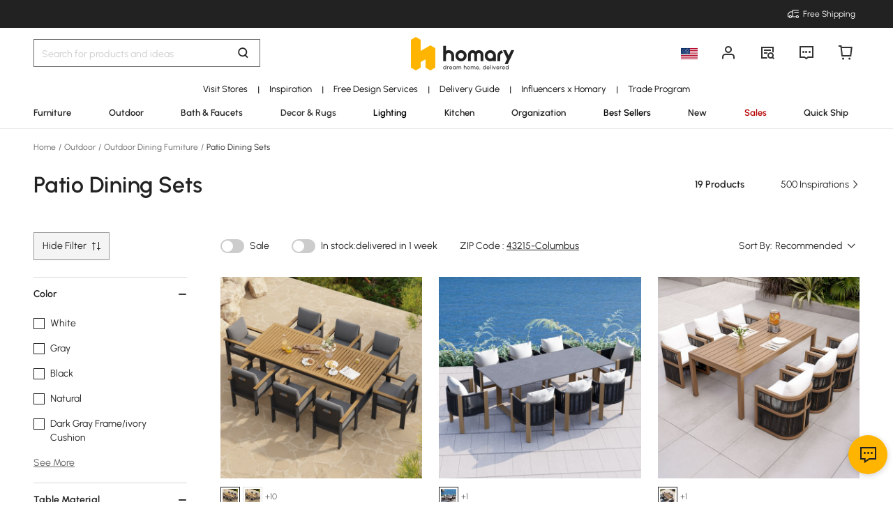

--- FILE ---
content_type: text/html; charset=utf-8
request_url: https://www.homary.com/outdoor/f0/patio-dining-sets-1487.html
body_size: 82732
content:
<!doctype html>
<html data-n-head-ssr lang="en-us" data-n-head="%7B%22lang%22:%7B%22ssr%22:%22en-us%22%7D%7D">
<head>
    <title>Functional Modern Patio Outdoor Dining Sets | Homary</title><meta data-n-head="ssr" charset="utf-8"><meta data-n-head="ssr" name="viewport" content="width=device-width, initial-scale=1"><meta data-n-head="ssr" http-equiv="x-dns-prefetch-control" content="on"><meta data-n-head="ssr" name="keywords" content="patio dining sets modern, modern outdoor dining sets"><meta data-n-head="ssr" name="description" content="Discover modern patio dining sets &amp; durable outdoor sets for effortless gatherings. Entertain guests in style with functional designs. Upgrade your space now!"><meta data-n-head="ssr" property="og:url" content="https://uk.homary.com/s/Faux-Cashmere~00000013-4057f8e7/Dining-room-lights.html?channel_ids=226"><meta data-n-head="ssr" property="og:title" content="Functional Modern Patio Outdoor Dining Sets | Homary"><meta data-n-head="ssr" property="og:type" content="website"><meta data-n-head="ssr" property="og:description" content="Discover modern patio dining sets &amp; durable outdoor sets for effortless gatherings. Entertain guests in style with functional designs. Upgrade your space now!"><meta data-n-head="ssr" property="og:image" content="https://img5.su-cdn.com/common/2022/04/12/c64a9eb3ddf5484d139fdcf7ca746e3a.png"><meta data-n-head="ssr" property="fb:app_id" content="323056598293129"><link data-n-head="ssr" rel="icon" type="image/x-icon" href="https://img5.su-cdn.com/common/2023/05/05/homary.ico"><link data-n-head="ssr" rel="alternate" hreflang="de" href="https://de.homary.com/garten/f0/patio-ess-sets-2507.html"><link data-n-head="ssr" rel="alternate" hreflang="de-de" href="https://de.homary.com/garten/f0/patio-ess-sets-2507.html"><link data-n-head="ssr" rel="alternate" hreflang="de-at" href="https://de.homary.com/garten/f0/patio-ess-sets-2507.html"><link data-n-head="ssr" rel="alternate" hreflang="en-at" href="https://de.homary.com/en/garten/f0/patio-ess-sets-2507.html"><link data-n-head="ssr" rel="alternate" hreflang="en-be" href="https://de.homary.com/en/garten/f0/patio-ess-sets-2507.html"><link data-n-head="ssr" rel="alternate" hreflang="nl-be" href="https://de.homary.com/nl/garten/f0/patio-ess-sets-2507.html"><link data-n-head="ssr" rel="alternate" hreflang="en-nl" href="https://de.homary.com/en/garten/f0/patio-ess-sets-2507.html"><link data-n-head="ssr" rel="alternate" hreflang="nl-nl" href="https://de.homary.com/nl/garten/f0/patio-ess-sets-2507.html"><link data-n-head="ssr" rel="alternate" hreflang="fr-be" href="https://de.homary.com/fr/garten/f0/patio-ess-sets-2507.html"><link data-n-head="ssr" rel="alternate" hreflang="pl-pl" href="https://de.homary.com/pl/garten/f0/patio-ess-sets-2507.html"><link data-n-head="ssr" rel="alternate" hreflang="cs-cz" href="https://de.homary.com/cs/garten/f0/patio-ess-sets-2507.html"><link data-n-head="ssr" rel="alternate" hreflang="it" href="https://de.homary.com/it/garten/f0/patio-ess-sets-2507.html"><link data-n-head="ssr" rel="alternate" hreflang="it-it" href="https://de.homary.com/it/garten/f0/patio-ess-sets-2507.html"><link data-n-head="ssr" rel="alternate" hreflang="en-au" href="https://au.homary.com/outdoor/f0/patio-dining-sets-2384.html"><link data-n-head="ssr" rel="alternate" hreflang="x-default" href="https://www.homary.com/outdoor/f0/patio-dining-sets-1487.html"><link data-n-head="ssr" rel="alternate" hreflang="en" href="https://www.homary.com/outdoor/f0/patio-dining-sets-1487.html"><link data-n-head="ssr" rel="alternate" hreflang="en-us" href="https://www.homary.com/outdoor/f0/patio-dining-sets-1487.html"><link data-n-head="ssr" rel="alternate" hreflang="en-gb" href="https://uk.homary.com/outdoor/f0/patio-dining-sets-1502.html"><link data-n-head="ssr" rel="alternate" hreflang="es" href="https://es.homary.com/exterior/f0/conjunto-de-muebles-de-comedor-1756.html"><link data-n-head="ssr" rel="alternate" hreflang="es-es" href="https://es.homary.com/exterior/f0/conjunto-de-muebles-de-comedor-1756.html"><link data-n-head="ssr" rel="alternate" hreflang="en-pt" href="https://es.homary.com/en/exterior/f0/conjunto-de-muebles-de-comedor-1756.html"><link data-n-head="ssr" rel="alternate" hreflang="en-cz" href="https://es.homary.com/en/exterior/f0/conjunto-de-muebles-de-comedor-1756.html"><link data-n-head="ssr" rel="alternate" hreflang="en-dk" href="https://es.homary.com/en/exterior/f0/conjunto-de-muebles-de-comedor-1756.html"><link data-n-head="ssr" rel="alternate" hreflang="en-pl" href="https://es.homary.com/en/exterior/f0/conjunto-de-muebles-de-comedor-1756.html"><link data-n-head="ssr" rel="alternate" hreflang="fr-lu" href="https://es.homary.com/fr/exterior/f0/conjunto-de-muebles-de-comedor-1756.html"><link data-n-head="ssr" rel="alternate" hreflang="en-ie" href="https://es.homary.com/en/exterior/f0/conjunto-de-muebles-de-comedor-1756.html"><link data-n-head="ssr" rel="alternate" hreflang="pt-pt" href="https://es.homary.com/pt/exterior/f0/conjunto-de-muebles-de-comedor-1756.html"><link data-n-head="ssr" rel="alternate" hreflang="cs-cz" href="https://es.homary.com/cs/exterior/f0/conjunto-de-muebles-de-comedor-1756.html"><link data-n-head="ssr" rel="alternate" media="only screen and (max-width: 640px)" href="https://www.homary.com/outdoor/f0/patio-dining-sets-1487.html"><link data-n-head="ssr" rel="canonical" href="https://www.homary.com/outdoor/f0/patio-dining-sets-1487.html"><link data-n-head="ssr" rel="preload" as="image" href="https://img5.su-cdn.com/cdn-cgi/image/width=600,height=600/mall/file/2025/05/20/2500x2500_ea17eff6265eef031a9e744b59401d72.jpg"><link data-n-head="ssr" rel="preload" as="image" href="https://img5.su-cdn.com/cdn-cgi/image/width=600,height=600/mall/file/2025/02/11/2500x2500_ba661f0bcb8f8633e675b2e19034dca5.jpg"><link data-n-head="ssr" rel="preload" as="image" href="https://img5.su-cdn.com/cdn-cgi/image/width=600,height=600/mall/file/2024/05/09/cab347fd010f1fc17cbf63c66adcff6c.jpg"><link data-n-head="ssr" rel="preload" as="image" href="https://img5.su-cdn.com/cdn-cgi/image/width=600,height=600/mall/file/2024/05/09/2df893c7f216101b16f5b88955c5d802.jpg"><link data-n-head="ssr" rel="preload" as="image" href="https://img5.su-cdn.com/cdn-cgi/image/width=600,height=600/mall/file/2025/11/05/2500x2500_858a137f88b592741c75fc635f83fdcf.jpg"><link data-n-head="ssr" rel="preload" as="image" href="https://img5.su-cdn.com/cdn-cgi/image/width=600,height=600/mall/file/2025/02/25/2500x2500_533567fd02612cf558f681e49f426d1d.jpg"><link data-n-head="ssr" rel="preload" as="image" href="https://img5.su-cdn.com/cdn-cgi/image/width=600,height=600/mall/file/2025/08/06/1500x1500_92f3c570a573afd6d4db25f0536292ba.jpg"><link data-n-head="ssr" rel="preload" as="image" href="https://img5.su-cdn.com/cdn-cgi/image/width=600,height=600/mall/file/2023/06/13/66a91a620530a9ee1ff4d60c0d32c06f.jpg"><script data-n-head="ssr" src="https://img5.su-cdn.com/common/2024/02/27/db0b3c3bce61fe6d98a72d0cbaba4d1a.js" type="text/javascript" charset="utf-8" defer></script><script data-n-head="ssr" src="https://asset.fwcdn3.com/js/fwn.js" type="text/javascript" charset="utf-8" defer></script><script data-n-head="ssr" data-hid="nuxt-jsonld--60432863" type="application/ld+json">[{"@context":"https://schema.org","@type":"BreadcrumbList","itemListElement":[{"@type":"ListItem","position":1,"item":{"@type":"Thing","name":"Home","@id":"https://www.homary.com/"}},{"@type":"ListItem","position":2,"item":{"@type":"Thing","name":"Outdoor","@id":"https://www.homary.com/outdoor/f0/outdoor-110.html"}},{"@type":"ListItem","position":3,"item":{"@type":"Thing","name":"Outdoor Dining Furniture","@id":"https://www.homary.com/outdoor/f0/outdoor-dining-furniture-1486.html"}},{"@type":"ListItem","position":4,"item":{"@type":"Thing","name":"Patio Dining Sets","@id":"https://www.homary.com/outdoor/f0/patio-dining-sets-1487.html"}}]},{"@context":"https://schema.org","@type":"WebPage","url":"https://www.homary.com/outdoor/f0/patio-dining-sets-1487.html","mainEntity":[{"@type":"WebPageElement","offers":{"@type":"Offer","itemOffered":[{"@type":"Product","aggregateRating":{"@type":"AggregateRating","ratingValue":"4.8","reviewCount":35,"itemReviewed":"9 Pieces Rectangle Wood  Aluminum Outdoor Patio Dining Set for 8 Person","bestRating":"5","worstRating":"1"},"description":"9 Pieces Rectangle Wood &amp; Aluminum Outdoor Patio Dining Set for 8 Person","image":"https://img5.su-cdn.com/cdn-cgi/image/width=750,height=750/mall/file/2025/05/20/2500x2500_ea17eff6265eef031a9e744b59401d72.jpg","name":"9 Pieces Rectangle Wood &amp; Aluminum Outdoor Patio Dining Set for 8 Person","offers":{"@type":"Offer","availability":"https://schema.org/InStock","price":"2799.99","priceCurrency":"USD","priceValidUntil":"2026-01-22","url":"/item/6---person-rectangle-wood-aluminum-outdoor-patio-dining-table-outdoor-8-dining-chairs-51316.html","shippingDetails":{"@type":"OfferShippingDetails","shippingRate":{"@type":"MonetaryAmount","value":"0","currency":"USD"},"shippingDestination":[{"@type":"DefinedRegion","name":"United States","addressCountry":"US"}]},"hasMerchantReturnPolicy":{"@type":"MerchantReturnPolicy","applicableCountry":"US","returnPolicyCategory":"https://schema.org/MerchantReturnFiniteReturnWindow","merchantReturnDays":30,"returnFees":"https://schema.org/FreeReturn","returnMethod":"https://schema.org/ReturnByMail"},"returnPolicy":{"@type":"ReturnPolicy","returnFee":{"@type":"MonetaryAmount","currency":"USD","value":0},"refundType":"FullRefund","returnMethod":"MailReturn"}},"sku":"HW4J87B231"},{"@type":"Product","aggregateRating":{"@type":"AggregateRating","ratingValue":"4.9","reviewCount":17,"itemReviewed":"9-Pieces Faux Marble Outdoor Dining Set with Woven Rope Chairs for 8 Person 86.6","bestRating":"5","worstRating":"1"},"description":"9-Pieces Faux Marble Outdoor Dining Set with Woven Rope Chairs for 8 Person (86.6&quot;)","image":"https://img5.su-cdn.com/cdn-cgi/image/width=750,height=750/mall/file/2025/02/11/2500x2500_ba661f0bcb8f8633e675b2e19034dca5.jpg","name":"9-Pieces Faux Marble Outdoor Dining Set with Woven Rope Chairs for 8 Person (86.6&quot;)","offers":{"@type":"Offer","availability":"https://schema.org/InStock","price":"3999.99","priceCurrency":"USD","priceValidUntil":"9999-12-31","url":"/item/9-pieces-faux-marble-outdoor-dining-set-with-woven-rope-chairs-for-8-person-866-51676.html","shippingDetails":{"@type":"OfferShippingDetails","shippingRate":{"@type":"MonetaryAmount","value":"0","currency":"USD"},"shippingDestination":[{"@type":"DefinedRegion","name":"United States","addressCountry":"US"}]},"hasMerchantReturnPolicy":{"@type":"MerchantReturnPolicy","applicableCountry":"US","returnPolicyCategory":"https://schema.org/MerchantReturnFiniteReturnWindow","merchantReturnDays":30,"returnFees":"https://schema.org/FreeReturn","returnMethod":"https://schema.org/ReturnByMail"},"returnPolicy":{"@type":"ReturnPolicy","returnFee":{"@type":"MonetaryAmount","currency":"USD","value":0},"refundType":"FullRefund","returnMethod":"MailReturn"}},"sku":"HW84681GB3"},{"@type":"Product","aggregateRating":{"@type":"AggregateRating","ratingValue":"4.8","reviewCount":22,"itemReviewed":"7 Pieces Outdoor Dining Set For 6 with Rectangle Table  Rope Woven Armchair in Natural","bestRating":"5","worstRating":"1"},"description":"7 Pieces Outdoor Dining Set For 6 with Rectangle Table &amp; Rope Woven Armchair in Natural","image":"https://img5.su-cdn.com/cdn-cgi/image/width=750,height=750/mall/file/2024/05/09/cab347fd010f1fc17cbf63c66adcff6c.jpg","name":"7 Pieces Outdoor Dining Set For 6 with Rectangle Table &amp; Rope Woven Armchair in Natural","offers":{"@type":"Offer","availability":"https://schema.org/InStock","price":"2999.99","priceCurrency":"USD","priceValidUntil":"9999-12-31","url":"/item/7-pieces-outdoor-dining-set-for-6-with-teak-top-table-and-rope-woven-armchair-in-natural-43198.html","shippingDetails":{"@type":"OfferShippingDetails","shippingRate":{"@type":"MonetaryAmount","value":"0","currency":"USD"},"shippingDestination":[{"@type":"DefinedRegion","name":"United States","addressCountry":"US"}]},"hasMerchantReturnPolicy":{"@type":"MerchantReturnPolicy","applicableCountry":"US","returnPolicyCategory":"https://schema.org/MerchantReturnFiniteReturnWindow","merchantReturnDays":30,"returnFees":"https://schema.org/FreeReturn","returnMethod":"https://schema.org/ReturnByMail"},"returnPolicy":{"@type":"ReturnPolicy","returnFee":{"@type":"MonetaryAmount","currency":"USD","value":0},"refundType":"FullRefund","returnMethod":"MailReturn"}},"sku":"HWD50C9701"},{"@type":"Product","aggregateRating":{"@type":"AggregateRating","ratingValue":"4.8","reviewCount":141,"itemReviewed":"7 Pieces Oval Glass Table Outdoor Dining Set with Rattan Armchair for 6 Person","bestRating":"5","worstRating":"1"},"description":"7 Pieces Oval Glass Table Outdoor Dining Set with Rattan Armchair for 6 Person","image":"https://img5.su-cdn.com/cdn-cgi/image/width=750,height=750/mall/file/2024/05/09/2df893c7f216101b16f5b88955c5d802.jpg","name":"7 Pieces Oval Glass Table Outdoor Dining Set with Rattan Armchair for 6 Person","offers":{"@type":"Offer","availability":"https://schema.org/InStock","price":"1979.99","priceCurrency":"USD","priceValidUntil":"2029-01-02","url":"/item/7-pieces-modern-aluminum-outdoor-dining-set-with-oval-glass-table-and-rattan-armchair-28773.html","shippingDetails":{"@type":"OfferShippingDetails","shippingRate":{"@type":"MonetaryAmount","value":"0","currency":"USD"},"shippingDestination":[{"@type":"DefinedRegion","name":"United States","addressCountry":"US"}]},"hasMerchantReturnPolicy":{"@type":"MerchantReturnPolicy","applicableCountry":"US","returnPolicyCategory":"https://schema.org/MerchantReturnFiniteReturnWindow","merchantReturnDays":30,"returnFees":"https://schema.org/FreeReturn","returnMethod":"https://schema.org/ReturnByMail"},"returnPolicy":{"@type":"ReturnPolicy","returnFee":{"@type":"MonetaryAmount","currency":"USD","value":0},"refundType":"FullRefund","returnMethod":"MailReturn"}},"sku":"40568675221"},{"@type":"Product","aggregateRating":{"@type":"AggregateRating","ratingValue":"4.8","reviewCount":35,"itemReviewed":"7 Pieces Rectangle Teak  Aluminum Outdoor Patio Dining Set for 6 Person","bestRating":"5","worstRating":"1"},"description":"7 Pieces Rectangle Teak &amp; Aluminum Outdoor Patio Dining Set for 6 Person","image":"https://img5.su-cdn.com/cdn-cgi/image/width=750,height=750/mall/file/2025/11/05/2500x2500_858a137f88b592741c75fc635f83fdcf.jpg","name":"7 Pieces Rectangle Teak &amp; Aluminum Outdoor Patio Dining Set for 6 Person","offers":{"@type":"Offer","availability":"https://schema.org/InStock","price":"2299.99","priceCurrency":"USD","priceValidUntil":"9999-12-31","url":"/item/7-pieces-rectangle-teak-aluminum-outdoor-patio-dining-set-for-6-person-54405.html","shippingDetails":{"@type":"OfferShippingDetails","shippingRate":{"@type":"MonetaryAmount","value":"0","currency":"USD"},"shippingDestination":[{"@type":"DefinedRegion","name":"United States","addressCountry":"US"}]},"hasMerchantReturnPolicy":{"@type":"MerchantReturnPolicy","applicableCountry":"US","returnPolicyCategory":"https://schema.org/MerchantReturnFiniteReturnWindow","merchantReturnDays":30,"returnFees":"https://schema.org/FreeReturn","returnMethod":"https://schema.org/ReturnByMail"},"returnPolicy":{"@type":"ReturnPolicy","returnFee":{"@type":"MonetaryAmount","currency":"USD","value":0},"refundType":"FullRefund","returnMethod":"MailReturn"}},"sku":"HW005208WN"},{"@type":"Product","aggregateRating":{"@type":"AggregateRating","ratingValue":"4.7","reviewCount":18,"itemReviewed":"7 Pieces Outdoor White Cement  Teak Dining Table and Rattan Dining Chair Set","bestRating":"5","worstRating":"1"},"description":"7 Pieces Outdoor White Cement &amp; Teak Dining Table and Rattan Dining Chair Set","image":"https://img5.su-cdn.com/cdn-cgi/image/width=750,height=750/mall/file/2025/02/25/2500x2500_533567fd02612cf558f681e49f426d1d.jpg","name":"7 Pieces Outdoor White Cement &amp; Teak Dining Table and Rattan Dining Chair Set","offers":{"@type":"Offer","availability":"https://schema.org/InStock","price":"2899.99","priceCurrency":"USD","priceValidUntil":"9999-12-31","url":"/item/7-pieces-outdoor-white-cement-teak-dining-table-and-rattan-dining-chair-set-51889.html","shippingDetails":{"@type":"OfferShippingDetails","shippingRate":{"@type":"MonetaryAmount","value":"0","currency":"USD"},"shippingDestination":[{"@type":"DefinedRegion","name":"United States","addressCountry":"US"}]},"hasMerchantReturnPolicy":{"@type":"MerchantReturnPolicy","applicableCountry":"US","returnPolicyCategory":"https://schema.org/MerchantReturnFiniteReturnWindow","merchantReturnDays":30,"returnFees":"https://schema.org/FreeReturn","returnMethod":"https://schema.org/ReturnByMail"},"returnPolicy":{"@type":"ReturnPolicy","returnFee":{"@type":"MonetaryAmount","currency":"USD","value":0},"refundType":"FullRefund","returnMethod":"MailReturn"}},"sku":"HWT5158K55"},{"@type":"Product","aggregateRating":{"@type":"AggregateRating","ratingValue":"4.7","reviewCount":16,"itemReviewed":"7 Pieces Gray Aluminum Outdoor Patio Dining Set with Extendable Table and Woven Armchair","bestRating":"5","worstRating":"1"},"description":"7 Pieces Gray Aluminum Outdoor Patio Dining Set with Extendable Table and Woven Armchair","image":"https://img5.su-cdn.com/cdn-cgi/image/width=750,height=750/mall/file/2025/08/06/1500x1500_92f3c570a573afd6d4db25f0536292ba.jpg","name":"7 Pieces Gray Aluminum Outdoor Patio Dining Set with Extendable Table and Woven Armchair","offers":{"@type":"Offer","availability":"https://schema.org/InStock","price":"2399.99","priceCurrency":"USD","priceValidUntil":"9999-12-31","url":"/item/7-pieces-gray-aluminum-outdoor-patio-dining-set-with-extendable-table-and-woven-armchair-45416.html","shippingDetails":{"@type":"OfferShippingDetails","shippingRate":{"@type":"MonetaryAmount","value":"0","currency":"USD"},"shippingDestination":[{"@type":"DefinedRegion","name":"United States","addressCountry":"US"}]},"hasMerchantReturnPolicy":{"@type":"MerchantReturnPolicy","applicableCountry":"US","returnPolicyCategory":"https://schema.org/MerchantReturnFiniteReturnWindow","merchantReturnDays":30,"returnFees":"https://schema.org/FreeReturn","returnMethod":"https://schema.org/ReturnByMail"},"returnPolicy":{"@type":"ReturnPolicy","returnFee":{"@type":"MonetaryAmount","currency":"USD","value":0},"refundType":"FullRefund","returnMethod":"MailReturn"}},"sku":"HW243WH357"},{"@type":"Product","aggregateRating":{"@type":"AggregateRating","ratingValue":"4.8","reviewCount":91,"itemReviewed":"7-Piece Outdoor Dining Set with Wood Trestle Table and 6 Woven Rattan Armchairs","bestRating":"5","worstRating":"1"},"description":"7-Piece Outdoor Dining Set with Wood Trestle Table and 6 Woven Rattan Armchairs","image":"https://img5.su-cdn.com/cdn-cgi/image/width=750,height=750/mall/file/2023/06/13/66a91a620530a9ee1ff4d60c0d32c06f.jpg","name":"7-Piece Outdoor Dining Set with Wood Trestle Table and 6 Woven Rattan Armchairs","offers":{"@type":"Offer","availability":"https://schema.org/InStock","price":"1019.99","priceCurrency":"USD","priceValidUntil":"2029-01-02","url":"/item/7pieces-outdoor-dining-set-with-woodtop-trestle-table-and-6-woven-rope-armchair-23408.html","shippingDetails":{"@type":"OfferShippingDetails","shippingRate":{"@type":"MonetaryAmount","value":"0","currency":"USD"},"shippingDestination":[{"@type":"DefinedRegion","name":"United States","addressCountry":"US"}]},"hasMerchantReturnPolicy":{"@type":"MerchantReturnPolicy","applicableCountry":"US","returnPolicyCategory":"https://schema.org/MerchantReturnFiniteReturnWindow","merchantReturnDays":30,"returnFees":"https://schema.org/FreeReturn","returnMethod":"https://schema.org/ReturnByMail"},"returnPolicy":{"@type":"ReturnPolicy","returnFee":{"@type":"MonetaryAmount","currency":"USD","value":0},"refundType":"FullRefund","returnMethod":"MailReturn"}},"sku":"J11ZYT000022"},{"@type":"Product","aggregateRating":{"@type":"AggregateRating","ratingValue":"4.8","reviewCount":13,"itemReviewed":"Ropipe 7-Pieces Woven Rope Outdoor Dining Sofa Set in Khaki  White For 6","bestRating":"5","worstRating":"1"},"description":"Ropipe 7-Pieces Woven Rope Outdoor Dining Sofa Set in Khaki &amp; White For 6","image":"https://img5.su-cdn.com/cdn-cgi/image/width=750,height=750/mall/file/2025/05/26/2500x2500_cc44ccc7cbeba73ef41d5532a62ab762.jpg","name":"Ropipe 7-Pieces Woven Rope Outdoor Dining Sofa Set in Khaki &amp; White For 6","offers":{"@type":"Offer","availability":"https://schema.org/InStock","price":"1579.99","priceCurrency":"USD","priceValidUntil":"2029-01-02","url":"/item/ropipe-7-pieces-woven-rope-outdoor-dining-sofa-set-in-khaki-white-for-6-51008.html","shippingDetails":{"@type":"OfferShippingDetails","shippingRate":{"@type":"MonetaryAmount","value":"0","currency":"USD"},"shippingDestination":[{"@type":"DefinedRegion","name":"United States","addressCountry":"US"}]},"hasMerchantReturnPolicy":{"@type":"MerchantReturnPolicy","applicableCountry":"US","returnPolicyCategory":"https://schema.org/MerchantReturnFiniteReturnWindow","merchantReturnDays":30,"returnFees":"https://schema.org/FreeReturn","returnMethod":"https://schema.org/ReturnByMail"},"returnPolicy":{"@type":"ReturnPolicy","returnFee":{"@type":"MonetaryAmount","currency":"USD","value":0},"refundType":"FullRefund","returnMethod":"MailReturn"}},"sku":"HW4B273J36"},{"@type":"Product","aggregateRating":{"@type":"AggregateRating","ratingValue":"4.9","reviewCount":109,"itemReviewed":"94.5 Outdoor Rectangle Hollow Teak Dining Table for 8 Person","bestRating":"5","worstRating":"1"},"description":"94.5&#x27;&#x27; Outdoor Rectangle Hollow Teak Dining Table for 8 Person","image":"https://img5.su-cdn.com/cdn-cgi/image/width=750,height=750/mall/file/2023/08/08/eb5b2c28f5df27a64f8a94a85519539e.jpg","name":"94.5&#x27;&#x27; Outdoor Rectangle Hollow Teak Dining Table for 8 Person","offers":{"@type":"Offer","availability":"https://schema.org/InStock","price":"1799.99","priceCurrency":"USD","priceValidUntil":"9999-12-31","url":"/item/modern-8-person-rectangle-teak-wood-outdoor-patio-dining-table-in-natural-gray-41590.html","shippingDetails":{"@type":"OfferShippingDetails","shippingRate":{"@type":"MonetaryAmount","value":"0","currency":"USD"},"shippingDestination":[{"@type":"DefinedRegion","name":"United States","addressCountry":"US"}]},"hasMerchantReturnPolicy":{"@type":"MerchantReturnPolicy","applicableCountry":"US","returnPolicyCategory":"https://schema.org/MerchantReturnFiniteReturnWindow","merchantReturnDays":30,"returnFees":"https://schema.org/FreeReturn","returnMethod":"https://schema.org/ReturnByMail"},"returnPolicy":{"@type":"ReturnPolicy","returnFee":{"@type":"MonetaryAmount","currency":"USD","value":0},"refundType":"FullRefund","returnMethod":"MailReturn"}},"sku":"19090094081"},{"@type":"Product","aggregateRating":{"@type":"AggregateRating","ratingValue":"4.8","reviewCount":128,"itemReviewed":"9-Pieces Extendable White Marble Outdoor Dining Set with Woven Armchairs 64.2-84.3","bestRating":"5","worstRating":"1"},"description":"9-Pieces Extendable White Marble Outdoor Dining Set with Woven Armchairs (64.2&quot;-84.3&quot;)","image":"https://img5.su-cdn.com/cdn-cgi/image/width=750,height=750/mall/file/2025/01/20/2500x2500_1cffd25cbfe53c31d732181e6a0d4fda.jpg","name":"9-Pieces Extendable White Marble Outdoor Dining Set with Woven Armchairs (64.2&quot;-84.3&quot;)","offers":{"@type":"Offer","availability":"https://schema.org/InStock","price":"2999.99","priceCurrency":"USD","priceValidUntil":"9999-12-31","url":"/item/9-pieces-extendable-white-marble-outdoor-dining-set-with-woven-armchairs-642-843-51139.html","shippingDetails":{"@type":"OfferShippingDetails","shippingRate":{"@type":"MonetaryAmount","value":"0","currency":"USD"},"shippingDestination":[{"@type":"DefinedRegion","name":"United States","addressCountry":"US"}]},"hasMerchantReturnPolicy":{"@type":"MerchantReturnPolicy","applicableCountry":"US","returnPolicyCategory":"https://schema.org/MerchantReturnFiniteReturnWindow","merchantReturnDays":30,"returnFees":"https://schema.org/FreeReturn","returnMethod":"https://schema.org/ReturnByMail"},"returnPolicy":{"@type":"ReturnPolicy","returnFee":{"@type":"MonetaryAmount","currency":"USD","value":0},"refundType":"FullRefund","returnMethod":"MailReturn"}},"sku":"HWZ81216X4"},{"@type":"Product","aggregateRating":{"@type":"AggregateRating","ratingValue":"4.7","reviewCount":44,"itemReviewed":"7-Pieces 70.9 Teak Rectangle Hollow Bar Dining Table Set for Outdoor  Patio","bestRating":"5","worstRating":"1"},"description":"7-Pieces 70.9&#x27;&#x27; Teak Rectangle Hollow Bar Dining Table Set for Outdoor &amp; Patio","image":"https://img5.su-cdn.com/cdn-cgi/image/width=750,height=750/mall/file/2023/07/20/0fdecb08eb109663d5079d322e19d904.jpg","name":"7-Pieces 70.9&#x27;&#x27; Teak Rectangle Hollow Bar Dining Table Set for Outdoor &amp; Patio","offers":{"@type":"Offer","availability":"https://schema.org/InStock","price":"1799.99","priceCurrency":"USD","priceValidUntil":"9999-12-31","url":"/item/7-pieces-outdoor-patio-bar-dining-set-for-6-person-with-teak-top-table-and-chairs-45037.html","shippingDetails":{"@type":"OfferShippingDetails","shippingRate":{"@type":"MonetaryAmount","value":"0","currency":"USD"},"shippingDestination":[{"@type":"DefinedRegion","name":"United States","addressCountry":"US"}]},"hasMerchantReturnPolicy":{"@type":"MerchantReturnPolicy","applicableCountry":"US","returnPolicyCategory":"https://schema.org/MerchantReturnFiniteReturnWindow","merchantReturnDays":30,"returnFees":"https://schema.org/FreeReturn","returnMethod":"https://schema.org/ReturnByMail"},"returnPolicy":{"@type":"ReturnPolicy","returnFee":{"@type":"MonetaryAmount","currency":"USD","value":0},"refundType":"FullRefund","returnMethod":"MailReturn"}},"sku":"HW6S383L16"},{"@type":"Product","aggregateRating":{"@type":"AggregateRating","ratingValue":"4.9","reviewCount":25,"itemReviewed":"7-Pieces Outdoor Extendable Dining Set with 6 Woven Armchairs for 4 to 6 Person","bestRating":"5","worstRating":"1"},"description":"7-Pieces Outdoor Extendable Dining Set with 6 Woven Armchairs for 4 to 6 Person","image":"https://img5.su-cdn.com/cdn-cgi/image/width=750,height=750/mall/file/2025/11/22/2500x2500_710274273b3a8e2fd6cea329be45c45b.jpg","name":"7-Pieces Outdoor Extendable Dining Set with 6 Woven Armchairs for 4 to 6 Person","offers":{"@type":"Offer","availability":"https://schema.org/InStock","price":"2699.99","priceCurrency":"USD","priceValidUntil":"9999-12-31","url":"/item/7-pieces-outdoor-extendable-dining-set-with-6-woven-armchairs-for-4-to-6-person-54767.html","shippingDetails":{"@type":"OfferShippingDetails","shippingRate":{"@type":"MonetaryAmount","value":"0","currency":"USD"},"shippingDestination":[{"@type":"DefinedRegion","name":"United States","addressCountry":"US"}]},"hasMerchantReturnPolicy":{"@type":"MerchantReturnPolicy","applicableCountry":"US","returnPolicyCategory":"https://schema.org/MerchantReturnFiniteReturnWindow","merchantReturnDays":30,"returnFees":"https://schema.org/FreeReturn","returnMethod":"https://schema.org/ReturnByMail"},"returnPolicy":{"@type":"ReturnPolicy","returnFee":{"@type":"MonetaryAmount","currency":"USD","value":0},"refundType":"FullRefund","returnMethod":"MailReturn"}},"sku":"HW627Z689D"},{"@type":"Product","aggregateRating":{"@type":"AggregateRating","ratingValue":"4.9","reviewCount":12,"itemReviewed":"7-Pieces Woven Rattan Outdoor Patio Dining Set with Oval Table and 6 Armchairs","bestRating":"5","worstRating":"1"},"description":"7-Pieces Woven Rattan Outdoor Patio Dining Set with Oval Table and 6 Armchairs","image":"https://img5.su-cdn.com/cdn-cgi/image/width=750,height=750/mall/file/2024/03/18/66d6983685d7c96eff4cf8ba58453e8f.jpg","name":"7-Pieces Woven Rattan Outdoor Patio Dining Set with Oval Table and 6 Armchairs","offers":{"@type":"Offer","availability":"https://schema.org/InStock","price":"2499.99","priceCurrency":"USD","priceValidUntil":"9999-12-31","url":"/item/7pieces-rope-woven-outdoor-dining-set-with-glasstop-rectangle-table-and-6-armchairs-28171.html","shippingDetails":{"@type":"OfferShippingDetails","shippingRate":{"@type":"MonetaryAmount","value":"0","currency":"USD"},"shippingDestination":[{"@type":"DefinedRegion","name":"United States","addressCountry":"US"}]},"hasMerchantReturnPolicy":{"@type":"MerchantReturnPolicy","applicableCountry":"US","returnPolicyCategory":"https://schema.org/MerchantReturnFiniteReturnWindow","merchantReturnDays":30,"returnFees":"https://schema.org/FreeReturn","returnMethod":"https://schema.org/ReturnByMail"},"returnPolicy":{"@type":"ReturnPolicy","returnFee":{"@type":"MonetaryAmount","currency":"USD","value":0},"refundType":"FullRefund","returnMethod":"MailReturn"}},"sku":"66912117131"},{"@type":"Product","description":"3 Pieces Teak Wood Outdoor Dining Set with Glass Top Table Rattan Armchair in Natural","image":"https://img5.su-cdn.com/cdn-cgi/image/width=750,height=750/mall/file/2022/09/14/d8fa5a14356136b2c8e42151450ebdb7.jpg","name":"3 Pieces Teak Wood Outdoor Dining Set with Glass Top Table Rattan Armchair in Natural","offers":{"@type":"Offer","availability":"https://schema.org/InStock","price":"2189.99","priceCurrency":"USD","priceValidUntil":"2029-01-02","url":"/item/7-pieces-teak-wood-outdoor-dining-set-with-glass-top-table-rattan-armchair-in-natural-43208.html","shippingDetails":{"@type":"OfferShippingDetails","shippingRate":{"@type":"MonetaryAmount","value":"0","currency":"USD"},"shippingDestination":[{"@type":"DefinedRegion","name":"United States","addressCountry":"US"}]},"hasMerchantReturnPolicy":{"@type":"MerchantReturnPolicy","applicableCountry":"US","returnPolicyCategory":"https://schema.org/MerchantReturnFiniteReturnWindow","merchantReturnDays":30,"returnFees":"https://schema.org/FreeReturn","returnMethod":"https://schema.org/ReturnByMail"},"returnPolicy":{"@type":"ReturnPolicy","returnFee":{"@type":"MonetaryAmount","currency":"USD","value":0},"refundType":"FullRefund","returnMethod":"MailReturn"}},"sku":"HW2123V66U"},{"@type":"Product","aggregateRating":{"@type":"AggregateRating","ratingValue":"4.9","reviewCount":7,"itemReviewed":"5 Pieces Extendable Outdoor Dining Set  Round Dining Table with 4 Woven Armchairs","bestRating":"5","worstRating":"1"},"description":"5 Pieces Extendable Outdoor Dining Set &amp; Round Dining Table with 4 Woven Armchairs","image":"https://img5.su-cdn.com/cdn-cgi/image/width=750,height=750/mall/file/2025/05/30/2500x2500_b24bc28981a66186317c6fd70037832a.jpg","name":"5 Pieces Extendable Outdoor Dining Set &amp; Round Dining Table with 4 Woven Armchairs","offers":{"@type":"Offer","availability":"https://schema.org/InStock","price":"2299.99","priceCurrency":"USD","priceValidUntil":"9999-12-31","url":"/item/5-pieces-extendable-outdoor-dining-set-round-dining-table-with-4-woven-armchairs-52767.html","shippingDetails":{"@type":"OfferShippingDetails","shippingRate":{"@type":"MonetaryAmount","value":"0","currency":"USD"},"shippingDestination":[{"@type":"DefinedRegion","name":"United States","addressCountry":"US"}]},"hasMerchantReturnPolicy":{"@type":"MerchantReturnPolicy","applicableCountry":"US","returnPolicyCategory":"https://schema.org/MerchantReturnFiniteReturnWindow","merchantReturnDays":30,"returnFees":"https://schema.org/FreeReturn","returnMethod":"https://schema.org/ReturnByMail"},"returnPolicy":{"@type":"ReturnPolicy","returnFee":{"@type":"MonetaryAmount","currency":"USD","value":0},"refundType":"FullRefund","returnMethod":"MailReturn"}},"sku":"HW8Q61G990"},{"@type":"Product","aggregateRating":{"@type":"AggregateRating","ratingValue":"4.8","reviewCount":15,"itemReviewed":"5-pieces Outdoor Natural Teak Round Table  Rope-woven Chair Set","bestRating":"5","worstRating":"1"},"description":"5-pieces Outdoor Natural Teak Round Table &amp; Rope-woven Chair Set","image":"https://img5.su-cdn.com/cdn-cgi/image/width=750,height=750/mall/file/2025/08/15/1024x1024_3f14044c0a1e18ae298d3e103f290349.png","name":"5-pieces Outdoor Natural Teak Round Table &amp; Rope-woven Chair Set","offers":{"@type":"Offer","availability":"https://schema.org/InStock","price":"1699.99","priceCurrency":"USD","priceValidUntil":"9999-12-31","url":"/item/5-pieces-outdoor-natural-teak-round-table-rope-woven-chair-set-52248.html","shippingDetails":{"@type":"OfferShippingDetails","shippingRate":{"@type":"MonetaryAmount","value":"0","currency":"USD"},"shippingDestination":[{"@type":"DefinedRegion","name":"United States","addressCountry":"US"}]},"hasMerchantReturnPolicy":{"@type":"MerchantReturnPolicy","applicableCountry":"US","returnPolicyCategory":"https://schema.org/MerchantReturnFiniteReturnWindow","merchantReturnDays":30,"returnFees":"https://schema.org/FreeReturn","returnMethod":"https://schema.org/ReturnByMail"},"returnPolicy":{"@type":"ReturnPolicy","returnFee":{"@type":"MonetaryAmount","currency":"USD","value":0},"refundType":"FullRefund","returnMethod":"MailReturn"}},"sku":"HW461I730T"},{"@type":"Product","aggregateRating":{"@type":"AggregateRating","ratingValue":"4.7","reviewCount":10,"itemReviewed":"7-Pieces Outdoor Extendable Dining Set with 6 Woven Armchairs for 6 Person","bestRating":"5","worstRating":"1"},"description":"7-Pieces Outdoor Extendable Dining Set with 6 Woven Armchairs for 6 Person","image":"https://img5.su-cdn.com/cdn-cgi/image/width=750,height=750/mall/file/2023/06/20/443c6ad500805c4e497e4d3b3183eee0.jpg","name":"7-Pieces Outdoor Extendable Dining Set with 6 Woven Armchairs for 6 Person","offers":{"@type":"Offer","availability":"https://schema.org/InStock","price":"1459.99","priceCurrency":"USD","priceValidUntil":"2029-01-02","url":"/item/7-pieces-outdoor-patio-dining-set-extendable-aluminum-wood-table-woven-rope-chairs-45414.html","shippingDetails":{"@type":"OfferShippingDetails","shippingRate":{"@type":"MonetaryAmount","value":"0","currency":"USD"},"shippingDestination":[{"@type":"DefinedRegion","name":"United States","addressCountry":"US"}]},"hasMerchantReturnPolicy":{"@type":"MerchantReturnPolicy","applicableCountry":"US","returnPolicyCategory":"https://schema.org/MerchantReturnFiniteReturnWindow","merchantReturnDays":30,"returnFees":"https://schema.org/FreeReturn","returnMethod":"https://schema.org/ReturnByMail"},"returnPolicy":{"@type":"ReturnPolicy","returnFee":{"@type":"MonetaryAmount","currency":"USD","value":0},"refundType":"FullRefund","returnMethod":"MailReturn"}},"sku":"HW8407E52S"},{"@type":"Product","aggregateRating":{"@type":"AggregateRating","ratingValue":"4.7","reviewCount":262,"itemReviewed":"7 Pieces 70.9 Outdoor Sintered Stone Top Dining Table Set with Rope Woven Armchairs","bestRating":"5","worstRating":"1"},"description":"7 Pieces 70.9&#x27;&#x27; Outdoor Sintered Stone Top Dining Table Set with Rope Woven Armchairs","image":"https://img5.su-cdn.com/cdn-cgi/image/width=750,height=750/mall/file/2025/08/28/2500x2500_c2ee89a69d6862a2057000807ff14824.jpg","name":"7 Pieces 70.9&#x27;&#x27; Outdoor Sintered Stone Top Dining Table Set with Rope Woven Armchairs","offers":{"@type":"Offer","availability":"https://schema.org/InStock","price":"1799.99","priceCurrency":"USD","priceValidUntil":"9999-12-31","url":"/item/7-pieces-outdoor-dining-set-with-oval-faux-marble-top-table-and-rope-woven-armchair-28166.html","shippingDetails":{"@type":"OfferShippingDetails","shippingRate":{"@type":"MonetaryAmount","value":"0","currency":"USD"},"shippingDestination":[{"@type":"DefinedRegion","name":"United States","addressCountry":"US"}]},"hasMerchantReturnPolicy":{"@type":"MerchantReturnPolicy","applicableCountry":"US","returnPolicyCategory":"https://schema.org/MerchantReturnFiniteReturnWindow","merchantReturnDays":30,"returnFees":"https://schema.org/FreeReturn","returnMethod":"https://schema.org/ReturnByMail"},"returnPolicy":{"@type":"ReturnPolicy","returnFee":{"@type":"MonetaryAmount","currency":"USD","value":0},"refundType":"FullRefund","returnMethod":"MailReturn"}},"sku":"74443094066"}]}}]},{"@context":"https://schema.org","@type":"FAQPage","name":"Functional Modern Patio Outdoor Dining Sets | Homary","mainEntity":[{"@type":"Question","name":"What are the shipping options for Patio Dining Sets?","acceptedAnswer":{"@type":"Answer","text":"All Patio Dining Sets can be shipped to you at home."}},{"@type":"Question","name":"What are the most popular Cushion Color for Patio Dining Sets?","acceptedAnswer":{"@type":"Answer","text":"The most popular Cushion Color for Patio Dining Sets are White,Gray,Beige. Check out White Patio Dining Sets,Gray Patio Dining Sets,Beige Patio Dining Sets"}},{"@type":"Question","name":"Is there a Uv Resistant product available in Patio Dining Sets?","acceptedAnswer":{"@type":"Answer","text":"Yes, we offer Uv Resistant products in Patio Dining Sets. Check out Uv Resistant Patio Dining Sets."}},{"@type":"Question","name":"What are the most popular Patio Dining Sets Color?","acceptedAnswer":{"@type":"Answer","text":"White Patio Dining Sets,Gray Patio Dining Sets,Natural Patio Dining Sets are among the most popular products of Patio Dining Sets. "}}],"inLanguage":"en","url":"https://www.homary.com/outdoor/f0/patio-dining-sets-1487.html"}]</script><link rel="preload" href="https://static.su-cdn.com/js/runtime.c7c5d7195ddaa2b6f88e.js" as="script"><link rel="preload" href="https://static.su-cdn.com/css/ant-design-vue.875983756813d2067266.css" as="style"><link rel="preload" href="https://static.su-cdn.com/js/ant-design-vue.df04140f7eef818ddd11.js" as="script"><link rel="preload" href="https://static.su-cdn.com/js/commons/app.22dba43900548c7a097c.js" as="script"><link rel="preload" href="https://static.su-cdn.com/js/request.163b39fbc9df35f6acc4.js" as="script"><link rel="preload" href="https://static.su-cdn.com/css/lib.4fead539c6241d0a64bf.css" as="style"><link rel="preload" href="https://static.su-cdn.com/js/lib.e06a33b45527f6e32e07.js" as="script"><link rel="preload" href="https://static.su-cdn.com/js/plugins.cf89ee65751e1708aedb.js" as="script"><link rel="preload" href="https://static.su-cdn.com/js/lodash.1ae6a9743f54f88ce75c.js" as="script"><link rel="preload" href="https://static.su-cdn.com/css/swiper.aec97e44abb430dbaf6e.css" as="style"><link rel="preload" href="https://static.su-cdn.com/js/swiper.32d0ab2caee792c51e56.js" as="script"><link rel="preload" href="https://static.su-cdn.com/js/moment.04bc1629661f4ad8517e.js" as="script"><link rel="preload" href="https://static.su-cdn.com/js/vueqr.9df9c427e92a1d124832.js" as="script"><link rel="preload" href="https://static.su-cdn.com/js/xgplayer.9ffbb1289a09aa9e276d.js" as="script"><link rel="preload" href="https://static.su-cdn.com/css/app.faee6588f62c04ea6329.css" as="style"><link rel="preload" href="https://static.su-cdn.com/js/app.23f3f9c17f3cb16763fc.js" as="script"><link rel="preload" href="https://static.su-cdn.com/css/pages/category/index.28989f3b0677bb686c78.css" as="style"><link rel="preload" href="https://static.su-cdn.com/js/pages/category/index.1edf790ce8adb2f78c3a.js" as="script"><link rel="preload" href="https://static.su-cdn.com/css/pages/activity-list/newcomer-landing-page/pages/category/index/pages/index/pages/landing-product/ind/88d14c18.6b83f85d8726cbfa2dd4.css" as="style"><link rel="preload" href="https://static.su-cdn.com/js/pages/activity-list/newcomer-landing-page/pages/category/index/pages/index/pages/landing-product/ind/88d14c18.d5a0955c8f4104f96851.js" as="script"><link rel="preload" href="https://static.su-cdn.com/css/pages/activity-list/newcomer-landing-page/pages/category/index/pages/landing-product/index/pages/roo/fda4be34.3b7bd7c04a98eb76fe10.css" as="style"><link rel="preload" href="https://static.su-cdn.com/js/pages/activity-list/newcomer-landing-page/pages/category/index/pages/landing-product/index/pages/roo/fda4be34.e854eff5d9a75e1d1fbf.js" as="script"><link rel="stylesheet" href="https://static.su-cdn.com/css/ant-design-vue.875983756813d2067266.css"><link rel="stylesheet" href="https://static.su-cdn.com/css/lib.4fead539c6241d0a64bf.css"><link rel="stylesheet" href="https://static.su-cdn.com/css/swiper.aec97e44abb430dbaf6e.css"><link rel="stylesheet" href="https://static.su-cdn.com/css/app.faee6588f62c04ea6329.css"><link rel="stylesheet" href="https://static.su-cdn.com/css/pages/category/index.28989f3b0677bb686c78.css"><link rel="stylesheet" href="https://static.su-cdn.com/css/pages/activity-list/newcomer-landing-page/pages/category/index/pages/index/pages/landing-product/ind/88d14c18.6b83f85d8726cbfa2dd4.css"><link rel="stylesheet" href="https://static.su-cdn.com/css/pages/activity-list/newcomer-landing-page/pages/category/index/pages/landing-product/index/pages/roo/fda4be34.3b7bd7c04a98eb76fe10.css">
</head>
<body>
<div data-server-rendered="true" id="__nuxt"><!----><div id="__layout"><div data-v-b1ca2c6c data-v-b1ca2c6c><section data-v-b1ca2c6c><header class="home-header" data-v-b1ca2c6c><div class="head" data-v-555550eb data-v-b1ca2c6c><div class="home-header-content" data-v-e167fdf4 data-v-555550eb><div class="new-top-banner" data-v-2432625e data-v-e167fdf4><div class="new-top-info responsive-wrap" data-v-2432625e><!----> <span class="slot-left" data-v-2432625e></span> <div class="top-right" data-v-2432625e><div class="free-shipping top-right-item" data-v-2432625e><i class="iconfont iconfree_sp" data-v-2432625e></i> <span class="text" data-v-2432625e>Free Shipping</span></div> <!----> <!----> <!----></div></div> <!----></div> <div class="nav-bar-warpper" data-v-e167fdf4><div class="nav-bar-tools responsive-wrap" data-v-e167fdf4><div class="search" data-v-e167fdf4><div class="search-input" data-v-21a68ed1 data-v-e167fdf4><div class="h-search-bg" style="display:none;" data-v-21a68ed1></div> <span class="search-warp ant-input-affix-wrapper ant-input-affix-wrapper-lg" data-v-21a68ed1><input placeholder="Search for products and ideas" type="text" autocomplete="off" value="" class="ant-input ant-input-lg"><span class="ant-input-suffix"></span></span> <input type="text" value="" class="hidden-input ant-input" data-v-21a68ed1> <div class="right-content right-content-new" data-v-21a68ed1><div class="right-content-info" data-v-21a68ed1><i class="iconfont iconsearch" data-v-21a68ed1></i></div></div> <!----> <!----> <!----> <!----></div></div> <div class="logo-box" data-v-e167fdf4><div class="logo-warp" data-v-e167fdf4><a href="/" data-v-e167fdf4><img alt="Homary" src="https://img5.su-cdn.com/common/2025/10/14/296x96_55f23a23f3a79bd96b2f99faa34a72a1.png" class="logo-img" style="vertical-align:middle;cursor:pointer;" data-v-026270ca data-v-e167fdf4></a></div></div> <ul class="nav-button-tools" data-v-e167fdf4><li class="nav-button-tools-li" data-v-e167fdf4><a class="config" data-v-e167fdf4 data-v-e167fdf4><div class="site-icon-box" data-v-e167fdf4><img alt="National flag" src="" title="en" class="site-icon" style="display:none;" data-v-026270ca data-v-e167fdf4></div></a></li> <li class="nav-button-tools-li" data-v-e167fdf4><div class="user-info" data-v-e167fdf4 data-v-e167fdf4><span title="Account" class="icon" data-v-e167fdf4><i class="iconfont iconpublic_nav_new_user" data-v-e167fdf4></i></span></div></li> <li class="nav-button-tools-li nav-orders" data-v-e167fdf4><div class="nav-orders-info" data-v-e167fdf4><span title="My Orders" class="icon" data-v-e167fdf4><i class="iconfont iconpublic_nav_new_order" data-v-e167fdf4></i></span></div></li> <li class="nav-button-tools-li" data-v-e167fdf4><div class="support-div" data-v-e167fdf4 data-v-e167fdf4><span title="Support" class="icon" data-v-e167fdf4><i class="iconfont iconpublic_nav_new_support" data-v-e167fdf4></i></span></div></li> <li class="nav-button-tools-li nav-button-tools-cart" data-v-e167fdf4><div class="cart-warp" data-v-e167fdf4><!----> <div class="cart-box-icon" data-v-e167fdf4><span title="Cart" class="icon" data-v-e167fdf4><i class="iconfont iconpublic_nav_new_cart" data-v-e167fdf4></i></span></div></div> <div data-v-cc07d624 data-v-e167fdf4><!----> <!----></div></li></ul></div> <div data-v-0f3b2336 data-v-e167fdf4><!----></div></div> <!----> <!----></div> <div class="sticky home-category" data-v-637472c0 data-v-555550eb><div class="responsive-wrap secondary-channel" data-v-4ef342ac data-v-637472c0><nav class="secondary-channel-warp" data-v-4ef342ac><div class="category-second-list" data-v-4ef342ac><div class="category-second-item" data-v-4ef342ac><a href="/lego/usshowroom-2139.html" aria-label="Go to Visit Stores Category" aria-haspopup="true" class="box-name" data-v-4ef342ac><span class="second-nav-img" style="color:#000000;" data-v-4ef342ac>Visit Stores</span></a> <span class="second-line" data-v-4ef342ac>|</span> <!----></div><div class="category-second-item" data-v-4ef342ac><a href="/room-ideas" aria-label="Go to Inspiration Category" aria-haspopup="true" class="box-name" data-v-4ef342ac><span class="second-nav-img" style="color:#000000;" data-v-4ef342ac>Inspiration</span></a> <span class="second-line" data-v-4ef342ac>|</span> <!----></div><div class="category-second-item" data-v-4ef342ac><a href="/lego/designservice-1499.html" aria-label="Go to Free Design Services Category" class="box-name" data-v-4ef342ac><span class="second-nav-img" style="color:#000000;" data-v-4ef342ac>Free Design Services</span></a> <span class="second-line" data-v-4ef342ac>|</span> <!----></div><div class="category-second-item" data-v-4ef342ac><a href="/lego/delivery-guide-2006.html" aria-label="Go to Delivery Guide Category" class="box-name" data-v-4ef342ac><span class="second-nav-img" style="color:#000000;" data-v-4ef342ac>Delivery Guide</span></a> <span class="second-line" data-v-4ef342ac>|</span> <!----></div><div class="category-second-item" data-v-4ef342ac><a href="/lego/influencer-home-style-inspiration-1904.html" aria-label="Go to Influencers x Homary Category" class="box-name" data-v-4ef342ac><span class="second-nav-img" style="color:#000000;" data-v-4ef342ac>Influencers x Homary</span></a> <span class="second-line" data-v-4ef342ac>|</span> <!----></div><div class="category-second-item" data-v-4ef342ac><a href="/lego/business-to-business-2201.html" aria-label="Go to Trade Program Category" class="box-name" data-v-4ef342ac><span class="second-nav-img" style="color:#000000;" data-v-4ef342ac>Trade Program</span></a> <!----> <!----></div></div> <!----></nav> <div class="mask" style="display:none;" data-v-4ef342ac></div> <div class="nav-detail" style="left:auto;display:none;" data-v-4ef342ac><!----></div></div> <div class="responsive-wrap main-channel" data-v-3d375b2b data-v-637472c0><nav class="main-channel-warp" data-v-3d375b2b><div class="category-main-list" data-v-3d375b2b><div class="category-main-item" data-v-3d375b2b><a href="/furniture/f0/furniture-11.html" aria-label="Go to Furniture Category" aria-haspopup="true" class="box-name" data-v-3d375b2b><span class="main-nav-img" style="color:#222;" data-v-3d375b2b>Furniture</span></a></div><div class="category-main-item" data-v-3d375b2b><a href="/outdoor/f0/outdoor-110.html" aria-label="Go to Outdoor Category" aria-haspopup="true" class="box-name" data-v-3d375b2b><span class="main-nav-img" style="color:#222;" data-v-3d375b2b>Outdoor</span></a></div><div class="category-main-item" data-v-3d375b2b><a href="/bath-faucets/f0/bath-faucets-53.html" aria-label="Go to Bath &amp; Faucets Category" aria-haspopup="true" class="box-name" data-v-3d375b2b><span class="main-nav-img" style="color:#222;" data-v-3d375b2b>Bath &amp; Faucets</span></a></div><div class="category-main-item" data-v-3d375b2b><a href="/decor-rugs/f0/decor-rugs-124.html" aria-label="Go to Decor &amp; Rugs Category" aria-haspopup="true" class="box-name" data-v-3d375b2b><span class="main-nav-img" style="color:#333333;" data-v-3d375b2b>Decor &amp; Rugs</span></a></div><div class="category-main-item" data-v-3d375b2b><a href="/lighting/f0/lighting-62.html" aria-label="Go to Lighting Category" aria-haspopup="true" class="box-name" data-v-3d375b2b><span class="main-nav-img" style="color:#000000;" data-v-3d375b2b>Lighting</span></a></div><div class="category-main-item" data-v-3d375b2b><a href="/kitchen/f0/kitchen-78.html" aria-label="Go to Kitchen Category" aria-haspopup="true" class="box-name" data-v-3d375b2b><span class="main-nav-img" style="color:#222;" data-v-3d375b2b>Kitchen</span></a></div><div class="category-main-item" data-v-3d375b2b><a href="/organization/f0/organization-97.html" aria-label="Go to Organization Category" aria-haspopup="true" class="box-name" data-v-3d375b2b><span class="main-nav-img" style="color:#222;" data-v-3d375b2b>Organization</span></a></div><div class="category-main-item" data-v-3d375b2b><a href="/best-sellers.html" aria-label="Go to Best Sellers Category" class="box-name" data-v-3d375b2b><span class="main-nav-img" style="color:#000000;" data-v-3d375b2b>Best Sellers</span></a></div><div class="category-main-item" data-v-3d375b2b><a href="/lego/new2025-1915.html" aria-label="Go to New Category" class="box-name" data-v-3d375b2b><span class="main-nav-img" style="color:#222;" data-v-3d375b2b>New</span></a></div><div class="category-main-item" data-v-3d375b2b><a href="/deals.html" aria-label="Go to Sales Category" aria-haspopup="true" class="box-name" data-v-3d375b2b><span class="main-nav-img" style="color:#B50202;" data-v-3d375b2b>Sales</span></a></div><div class="category-main-item" data-v-3d375b2b><a href="/lego/hot-picks-with-limited-offer-1948.html" aria-label="Go to Quick Ship Category" class="box-name" data-v-3d375b2b><span class="main-nav-img" style="color:#222;" data-v-3d375b2b>Quick Ship</span></a></div></div> <!----></nav> <div class="mask" style="display:none;" data-v-3d375b2b></div> <div class="nav-detail" style="left:auto;display:none;" data-v-3d375b2b><!----></div></div></div> <!----></div></header> <section class="ant-layout-content nuxt-content" data-v-b1ca2c6c><div class="page-div" data-v-22e0ee83 data-v-b1ca2c6c><section class="wrap" data-v-22e0ee83><div class="category-search" data-v-22e0ee83><div class="new-category-page" data-v-bea22a5c data-v-22e0ee83><div class="category-breadcrumb responsive-wrap" data-v-bea22a5c><div class="breadcrumb" data-v-772ac56f data-v-bea22a5c><div class="ant-breadcrumb" data-v-772ac56f><span data-v-772ac56f><span class="ant-breadcrumb-link"><a href="/" class="breadcrumb-link is-link" data-v-772ac56f>
                Home
            </a></span><span class="ant-breadcrumb-separator">/</span></span><span data-v-772ac56f><span class="ant-breadcrumb-link"><a href="/outdoor/f0/outdoor-110.html" class="breadcrumb-link is-link" data-v-772ac56f>
                Outdoor
            </a></span><span class="ant-breadcrumb-separator">/</span></span><span data-v-772ac56f><span class="ant-breadcrumb-link"><a href="/outdoor/f0/outdoor-dining-furniture-1486.html" class="breadcrumb-link is-link" data-v-772ac56f>
                Outdoor Dining Furniture
            </a></span><span class="ant-breadcrumb-separator">/</span></span><span data-v-772ac56f><span class="ant-breadcrumb-link"><a href="/outdoor/f0/patio-dining-sets-1487.html" class="breadcrumb-link current-item is-link" data-v-772ac56f>
                Patio Dining Sets
            </a></span><span class="ant-breadcrumb-separator">/</span></span></div></div></div> <div class="category-header responsive-wrap" data-v-bea22a5c><!----> <div class="category-title" data-v-bea22a5c>
                    Patio Dining Sets
                </div> <h1 class="category-title" style="display:none;" data-v-bea22a5c>
                    Patio Dining Sets
                </h1> <div class="category-total" data-v-bea22a5c><span class="product-nums" data-v-bea22a5c>19 Products</span> <span class="see-room" data-v-bea22a5c>
                        500 Inspirations
                        <i class="iconfont iconactivity_right" data-v-bea22a5c></i></span></div></div> <!----> <div class="new-category-filter-header-wrapper" data-v-666ae8e8 data-v-bea22a5c><div class="new-category-filter-header-placeholder" data-v-666ae8e8></div> <section class="new-category-filter-header" data-v-666ae8e8><div class="new-category-top-filter responsive-wrap" data-v-666ae8e8><div class="filter-left-block" data-v-666ae8e8><button type="button" class="filter-button ant-btn" data-v-666ae8e8><span class="text" data-v-666ae8e8>Hide Filter</span><i class="iconfont iconfilter_pc" data-v-666ae8e8></i></button></div> <div class="filter-right-block switch-select-attr-group" data-v-666ae8e8><div class="switch-select-attr-wrapper" data-v-666ae8e8><div class="switch-wrapper" data-v-666ae8e8><button type="button" role="switch" class="ant-switch" data-v-666ae8e8><span class="ant-switch-inner"></span></button> <div class="switch-text" data-v-666ae8e8>Sale</div></div> <div class="switch-wrapper" data-v-666ae8e8><button type="button" role="switch" class="ant-switch" data-v-666ae8e8><span class="ant-switch-inner"></span></button> <div class="switch-text" data-v-666ae8e8>In stock:delivered in 1 week</div></div> <div class="category-zip-input" data-v-5ff65c30 data-v-666ae8e8><div class="ZipCodeInput" data-v-f82b8f14 data-v-5ff65c30><!----> <div class="zip-code-input-div" style="display:none;" data-v-f82b8f14><input placeholder="ZIP Code" type="text" autocomplete="off" value="" class="input ant-input" data-v-f82b8f14> <button disabled="disabled" type="button" class="btn ant-btn" data-v-f82b8f14><span>Update</span></button> <!----> <!----> <!----></div></div></div></div> <div class="product-filter" data-v-666ae8e8><div class="product-filter-sort" data-v-666ae8e8><div class="sort-by" data-v-666ae8e8>Sort By:</div> <div tabIndex="0" class="sort-select ant-select ant-select-enabled" data-v-666ae8e8><div role="combobox" aria-autocomplete="list" aria-haspopup="true" aria-controls="9d81f216-0c08-4439-f94b-fb54b56d4ca1" class="ant-select-selection ant-select-selection--single"><div class="ant-select-selection__rendered"><div title="Recommended" class="ant-select-selection-selected-value" style="display:block;opacity:1;">
                                Recommended
                            </div></div><span unselectable="on" class="ant-select-arrow" style="user-select:none;webkit-user-select:none;"><i class="iconfont iconsort_down ant-select-arrow-icon" data-v-666ae8e8></i></span></div></div></div></div></div></div></section></div> <div class="responsive-wrap" data-v-bea22a5c><div class="new-category-list" data-v-bea22a5c><div class="filter-sidebar" style="display:;" data-v-bea22a5c><div class="new-attributes-filter" data-v-4090fa94 data-v-bea22a5c><div class="ant-collapse ant-collapse-icon-position-right hidden-collapse" data-v-4090fa94><div role="tablist" data-id="Color_1" class="atter-box-item ant-collapse-item ant-collapse-item-active" data-v-4090fa94><div role="button" tabIndex="0" aria-expanded="true" class="ant-collapse-header"><span class="arrow ant-collapse-arrow" data-v-4090fa94><i class="iconfont iconcart_qty_less" data-v-4090fa94></i> <i class="iconfont iconcart_qty_plus" style="display:none;" data-v-4090fa94></i></span>Color</div><div class="ant-collapse-content ant-collapse-content-active"><div class="ant-collapse-content-box"><div class="collapse-box" data-v-4090fa94><div class="ant-checkbox-group" data-v-4090fa94><div class="ant-col" data-v-4090fa94><label class="ant-checkbox-wrapper" data-v-4090fa94 data-v-4090fa94><span class="ant-checkbox"><input type="checkbox" value="00000001-830ee2a0" class="ant-checkbox-input"><span class="ant-checkbox-inner"></span></span><span><span data-v-4090fa94><a href="/outdoor/f1/white-patio-dining-sets-1487~00000001-830ee2a0.html" title="White Patio Dining Sets" class="text-link" data-v-4090fa94>
                                                    White
                                                    <!----></a></span></span></label></div><div class="ant-col" data-v-4090fa94><label class="ant-checkbox-wrapper" data-v-4090fa94 data-v-4090fa94><span class="ant-checkbox"><input type="checkbox" value="00000001-25cd90d8" class="ant-checkbox-input"><span class="ant-checkbox-inner"></span></span><span><span data-v-4090fa94><a href="/outdoor/f1/grey-patio-dining-sets-1487~00000001-25cd90d8.html" title="Gray Patio Dining Sets" class="text-link" data-v-4090fa94>
                                                    Gray
                                                    <!----></a></span></span></label></div><div class="ant-col" data-v-4090fa94><label class="ant-checkbox-wrapper" data-v-4090fa94 data-v-4090fa94><span class="ant-checkbox"><input type="checkbox" value="00000001-4844952c" class="ant-checkbox-input"><span class="ant-checkbox-inner"></span></span><span><span data-v-4090fa94><a href="/outdoor/f1/black-patio-dining-sets-1487~00000001-4844952c.html" title="Black Patio Dining Sets" class="text-link" data-v-4090fa94>
                                                    Black
                                                    <!----></a></span></span></label></div><div class="ant-col" data-v-4090fa94><label class="ant-checkbox-wrapper" data-v-4090fa94 data-v-4090fa94><span class="ant-checkbox"><input type="checkbox" value="00000001-75d4d0af" class="ant-checkbox-input"><span class="ant-checkbox-inner"></span></span><span><span data-v-4090fa94><a href="/outdoor/f1/natural-patio-dining-sets-1487~00000001-75d4d0af.html" title="Natural Patio Dining Sets" class="text-link" data-v-4090fa94>
                                                    Natural
                                                    <!----></a></span></span></label></div><div class="ant-col" data-v-4090fa94><label class="ant-checkbox-wrapper" data-v-4090fa94 data-v-4090fa94><span class="ant-checkbox"><input type="checkbox" value="00000001-a60ddf9e" class="ant-checkbox-input"><span class="ant-checkbox-inner"></span></span><span><span data-v-4090fa94><a href="/outdoor/f1/dark-gray-frameivory-cushion-patio-dining-sets-1487~00000001-a60ddf9e.html" title="Dark Gray Frame/ivory Cushion Patio Dining Sets" class="text-link" data-v-4090fa94>
                                                    Dark Gray Frame/ivory Cushion
                                                    <!----></a></span></span></label></div><div class="ant-col" style="display:none;" data-v-4090fa94><label class="ant-checkbox-wrapper" data-v-4090fa94 data-v-4090fa94><span class="ant-checkbox"><input type="checkbox" value="00000001-ece18b2e" class="ant-checkbox-input"><span class="ant-checkbox-inner"></span></span><span><span data-v-4090fa94><a href="/outdoor/f1/khaki-patio-dining-sets-1487~00000001-ece18b2e.html" title="Khaki Patio Dining Sets" class="text-link" data-v-4090fa94>
                                                    Khaki
                                                    <!----></a></span></span></label></div><div class="ant-col" style="display:none;" data-v-4090fa94><label class="ant-checkbox-wrapper" data-v-4090fa94 data-v-4090fa94><span class="ant-checkbox"><input type="checkbox" value="00000001-32825116" class="ant-checkbox-input"><span class="ant-checkbox-inner"></span></span><span><span data-v-4090fa94><a href="/outdoor/f1/walnut-patio-dining-sets-1487~00000001-32825116.html" title="Walnut Patio Dining Sets" class="text-link" data-v-4090fa94>
                                                    Walnut
                                                    <!----></a></span></span></label></div><div class="ant-col" style="display:none;" data-v-4090fa94><label class="ant-checkbox-wrapper" data-v-4090fa94 data-v-4090fa94><span class="ant-checkbox"><input type="checkbox" value="00000001-d3d4567e" class="ant-checkbox-input"><span class="ant-checkbox-inner"></span></span><span><span data-v-4090fa94><a href="/outdoor/f1/dark-grey-framedark-grey-cushion-patio-dining-sets-1487~00000001-d3d4567e.html" title="Dark Gray Frame/dark Gray Cushion Patio Dining Sets" class="text-link" data-v-4090fa94>
                                                    Dark Gray Frame/dark Gray Cushion
                                                    <!----></a></span></span></label></div></div> <div class="checkbox-seemore-button" data-v-4090fa94><span data-v-4090fa94>See More</span></div></div></div></div></div><div role="tablist" data-id="Table Material_176" class="atter-box-item ant-collapse-item ant-collapse-item-active" data-v-4090fa94><div role="button" tabIndex="0" aria-expanded="true" class="ant-collapse-header"><span class="arrow ant-collapse-arrow" data-v-4090fa94><i class="iconfont iconcart_qty_less" data-v-4090fa94></i> <i class="iconfont iconcart_qty_plus" style="display:none;" data-v-4090fa94></i></span>Table Material</div><div class="ant-collapse-content ant-collapse-content-active"><div class="ant-collapse-content-box"><div class="collapse-box" data-v-4090fa94><div class="ant-checkbox-group" data-v-4090fa94><div class="ant-col" data-v-4090fa94><label class="ant-checkbox-wrapper" data-v-4090fa94 data-v-4090fa94><span class="ant-checkbox"><input type="checkbox" value="00000176-9362daf0" class="ant-checkbox-input"><span class="ant-checkbox-inner"></span></span><span><span data-v-4090fa94><a href="/outdoor/f1/aluminum-patio-dining-sets-1487~00000176-9362daf0.html" title="Aluminum Patio Dining Sets" class="text-link" data-v-4090fa94>
                                                    Aluminum
                                                    <!----></a></span></span></label></div><div class="ant-col" data-v-4090fa94><label class="ant-checkbox-wrapper" data-v-4090fa94 data-v-4090fa94><span class="ant-checkbox"><input type="checkbox" value="00000176-9b29e31b" class="ant-checkbox-input"><span class="ant-checkbox-inner"></span></span><span><span data-v-4090fa94><a href="/outdoor/f1/sintered-stone-patio-dining-sets-1487~00000176-9b29e31b.html" title="Sintered Stone Patio Dining Sets" class="text-link" data-v-4090fa94>
                                                    Sintered Stone
                                                    <!----></a></span></span></label></div><div class="ant-col" data-v-4090fa94><label class="ant-checkbox-wrapper" data-v-4090fa94 data-v-4090fa94><span class="ant-checkbox"><input type="checkbox" value="00000176-626454e8" class="ant-checkbox-input"><span class="ant-checkbox-inner"></span></span><span><span data-v-4090fa94><a href="/outdoor/f1/teak-wood-patio-dining-sets-1487~00000176-626454e8.html" title="Teak Wood Patio Dining Sets" class="text-link" data-v-4090fa94>
                                                    Teak Wood
                                                    <!----></a></span></span></label></div><div class="ant-col" data-v-4090fa94><label class="ant-checkbox-wrapper" data-v-4090fa94 data-v-4090fa94><span class="ant-checkbox"><input type="checkbox" value="00000176-b6f9048d" class="ant-checkbox-input"><span class="ant-checkbox-inner"></span></span><span><span data-v-4090fa94><a href="/outdoor/f1/handwoven-rope-patio-dining-sets-1487~00000176-b6f9048d.html" title="Handwoven Rope Patio Dining Sets" class="text-link" data-v-4090fa94>
                                                    Handwoven Rope
                                                    <!----></a></span></span></label></div><div class="ant-col" data-v-4090fa94><label class="ant-checkbox-wrapper" data-v-4090fa94 data-v-4090fa94><span class="ant-checkbox"><input type="checkbox" value="00000176-a2f2eb27" class="ant-checkbox-input"><span class="ant-checkbox-inner"></span></span><span><span data-v-4090fa94><a href="/outdoor/f1/tempered-glass-patio-dining-sets-1487~00000176-a2f2eb27.html" title="Tempered Glass Patio Dining Sets" class="text-link" data-v-4090fa94>
                                                    Tempered Glass
                                                    <!----></a></span></span></label></div><div class="ant-col" style="display:none;" data-v-4090fa94><label class="ant-checkbox-wrapper" data-v-4090fa94 data-v-4090fa94><span class="ant-checkbox"><input type="checkbox" value="00000176-f24169ed" class="ant-checkbox-input"><span class="ant-checkbox-inner"></span></span><span><span data-v-4090fa94><a href="/outdoor/f1/acacia-wood-patio-dining-sets-1487~00000176-f24169ed.html" title="Acacia Wood Patio Dining Sets" class="text-link" data-v-4090fa94>
                                                    Acacia Wood
                                                    <!----></a></span></span></label></div><div class="ant-col" style="display:none;" data-v-4090fa94><label class="ant-checkbox-wrapper" data-v-4090fa94 data-v-4090fa94><span class="ant-checkbox"><input type="checkbox" value="00000176-a1dc2c97" class="ant-checkbox-input"><span class="ant-checkbox-inner"></span></span><span><span data-v-4090fa94><a href="/outdoor/f1/wood-plastic-composite-patio-dining-sets-1487~00000176-a1dc2c97.html" title="Wood Plastic Composite Patio Dining Sets" class="text-link" data-v-4090fa94>
                                                    Wood Plastic Composite
                                                    <!----></a></span></span></label></div><div class="ant-col" style="display:none;" data-v-4090fa94><label class="ant-checkbox-wrapper" data-v-4090fa94 data-v-4090fa94><span class="ant-checkbox"><input type="checkbox" value="00000176-c5181cb0" class="ant-checkbox-input"><span class="ant-checkbox-inner"></span></span><span><span data-v-4090fa94><a href="/outdoor/f1/ash-wood-patio-dining-sets-1487~00000176-c5181cb0.html" title="Ash Wood Patio Dining Sets" class="text-link" data-v-4090fa94>
                                                    Ash Wood
                                                    <!----></a></span></span></label></div><div class="ant-col" style="display:none;" data-v-4090fa94><label class="ant-checkbox-wrapper" data-v-4090fa94 data-v-4090fa94><span class="ant-checkbox"><input type="checkbox" value="00000176-aa030d25" class="ant-checkbox-input"><span class="ant-checkbox-inner"></span></span><span><span data-v-4090fa94><a href="/outdoor/f1/concrete-patio-dining-sets-1487~00000176-aa030d25.html" title="Concrete Patio Dining Sets" class="text-link" data-v-4090fa94>
                                                    Concrete
                                                    <!----></a></span></span></label></div><div class="ant-col" style="display:none;" data-v-4090fa94><label class="ant-checkbox-wrapper" data-v-4090fa94 data-v-4090fa94><span class="ant-checkbox"><input type="checkbox" value="00000176-9f504443" class="ant-checkbox-input"><span class="ant-checkbox-inner"></span></span><span><span data-v-4090fa94><a href="/outdoor/f1/synthetic-wicker-patio-dining-sets-1487~00000176-9f504443.html" title="Synthetic Wicker Patio Dining Sets" class="text-link" data-v-4090fa94>
                                                    Synthetic Wicker
                                                    <!----></a></span></span></label></div></div> <div class="checkbox-seemore-button" data-v-4090fa94><span data-v-4090fa94>See More</span></div></div></div></div></div><div role="tablist" data-id="Cushion Color_330" class="atter-box-item ant-collapse-item ant-collapse-item-active" data-v-4090fa94><div role="button" tabIndex="0" aria-expanded="true" class="ant-collapse-header"><span class="arrow ant-collapse-arrow" data-v-4090fa94><i class="iconfont iconcart_qty_less" data-v-4090fa94></i> <i class="iconfont iconcart_qty_plus" style="display:none;" data-v-4090fa94></i></span>Cushion Color</div><div class="ant-collapse-content ant-collapse-content-active"><div class="ant-collapse-content-box"><div class="collapse-box" data-v-4090fa94><div class="ant-checkbox-group" data-v-4090fa94><div class="ant-col" data-v-4090fa94><label class="ant-checkbox-wrapper" data-v-4090fa94 data-v-4090fa94><span class="ant-checkbox"><input type="checkbox" value="00000330-25cd90d8" class="ant-checkbox-input"><span class="ant-checkbox-inner"></span></span><span><span data-v-4090fa94><a href="/outdoor/f1/grey-patio-dining-sets-1487~00000330-25cd90d8.html" title="Gray Patio Dining Sets" class="text-link" data-v-4090fa94>
                                                    Gray
                                                    <!----></a></span></span></label></div><div class="ant-col" data-v-4090fa94><label class="ant-checkbox-wrapper" data-v-4090fa94 data-v-4090fa94><span class="ant-checkbox"><input type="checkbox" value="00000330-830ee2a0" class="ant-checkbox-input"><span class="ant-checkbox-inner"></span></span><span><span data-v-4090fa94><a href="/outdoor/f1/white-patio-dining-sets-1487~00000330-830ee2a0.html" title="White Patio Dining Sets" class="text-link" data-v-4090fa94>
                                                    White
                                                    <!----></a></span></span></label></div><div class="ant-col" data-v-4090fa94><label class="ant-checkbox-wrapper" data-v-4090fa94 data-v-4090fa94><span class="ant-checkbox"><input type="checkbox" value="00000330-b88b631d" class="ant-checkbox-input"><span class="ant-checkbox-inner"></span></span><span><span data-v-4090fa94><a href="/outdoor/f1/beige-patio-dining-sets-1487~00000330-b88b631d.html" title="Beige Patio Dining Sets" class="text-link" data-v-4090fa94>
                                                    Beige
                                                    <!----></a></span></span></label></div><div class="ant-col" data-v-4090fa94><label class="ant-checkbox-wrapper" data-v-4090fa94 data-v-4090fa94><span class="ant-checkbox"><input type="checkbox" value="00000330-e7de0bce" class="ant-checkbox-input"><span class="ant-checkbox-inner"></span></span><span><span data-v-4090fa94><a href="/outdoor/f1/off-white-patio-dining-sets-1487~00000330-e7de0bce.html" title="Off-white Patio Dining Sets" class="text-link" data-v-4090fa94>
                                                    Off-white
                                                    <!----></a></span></span></label></div></div> <!----></div></div></div></div><div role="tablist" data-id="Overall Height(inch)_11" class="atter-box-item ant-collapse-item ant-collapse-item-active" data-v-4090fa94><div role="button" tabIndex="0" aria-expanded="true" class="ant-collapse-header"><span class="arrow ant-collapse-arrow" data-v-4090fa94><i class="iconfont iconcart_qty_less" data-v-4090fa94></i> <i class="iconfont iconcart_qty_plus" style="display:none;" data-v-4090fa94></i></span>Overall Height(inch)</div><div class="ant-collapse-content ant-collapse-content-active"><div class="ant-collapse-content-box"><div class="collapse-box" data-v-4090fa94><div class="range-box" data-v-4090fa94><div tabIndex="-1" class="ant-slider ant-slider-with-marks" data-v-4090fa94><div class="ant-slider-rail"></div><div class="ant-slider-track ant-slider-track-1" style="left:0%;right:auto;width:100%;"></div><div class="ant-slider-step"><span class="ant-slider-dot ant-slider-dot-active" style="left:0%;"></span><span class="ant-slider-dot ant-slider-dot-active" style="left:100%;"></span></div><div role="slider" tabIndex="0" aria-valuemin="0" aria-valuemax="42" aria-valuenow="0" class="ant-slider-handle ant-slider-handle-1" style="left:0%;right:auto;transform:translateX(-50%);"></div><div role="slider" tabIndex="0" aria-valuemin="0" aria-valuemax="42" aria-valuenow="42" class="ant-slider-handle ant-slider-handle-2" style="left:100%;right:auto;transform:translateX(-50%);"></div><div class="ant-slider-mark"><span class="ant-slider-mark-text ant-slider-mark-text-active" style="transform:translateX(-50%);ms-transform:translateX(-50%);left:0%;">0</span><span class="ant-slider-mark-text ant-slider-mark-text-active" style="transform:translateX(-50%);ms-transform:translateX(-50%);left:100%;">42</span></div></div> <div class="number-range" data-v-4090fa94><div class="min-area range-area" data-v-4090fa94><div class="input-area" data-v-4090fa94><input type="number" min="0" max="42" value="" data-v-4090fa94> <span class="tips" data-v-4090fa94>Min</span> <span class="unit" data-v-4090fa94></span></div> <div class="error-tips" data-v-4090fa94>
                                    Value must be between 0 and 42
                                </div></div> <span class="line" data-v-4090fa94></span> <div class="max-area range-area" data-v-4090fa94><div class="input-area" data-v-4090fa94><input type="number" min="0" max="42" value="" data-v-4090fa94> <span class="tips" data-v-4090fa94>Max</span> <span class="unit" data-v-4090fa94></span></div> <div class="error-tips" data-v-4090fa94>
                                    Value must be between 0 and 42
                                </div></div></div> <!----></div></div></div></div></div><div role="tablist" data-id="Overall Width(inch)_15" class="atter-box-item ant-collapse-item ant-collapse-item-active" data-v-4090fa94><div role="button" tabIndex="0" aria-expanded="true" class="ant-collapse-header"><span class="arrow ant-collapse-arrow" data-v-4090fa94><i class="iconfont iconcart_qty_less" data-v-4090fa94></i> <i class="iconfont iconcart_qty_plus" style="display:none;" data-v-4090fa94></i></span>Overall Width(inch)</div><div class="ant-collapse-content ant-collapse-content-active"><div class="ant-collapse-content-box"><div class="collapse-box" data-v-4090fa94><div class="range-box" data-v-4090fa94><div tabIndex="-1" class="ant-slider ant-slider-with-marks" data-v-4090fa94><div class="ant-slider-rail"></div><div class="ant-slider-track ant-slider-track-1" style="left:0%;right:auto;width:100%;"></div><div class="ant-slider-step"><span class="ant-slider-dot ant-slider-dot-active" style="left:0%;"></span><span class="ant-slider-dot ant-slider-dot-active" style="left:100%;"></span></div><div role="slider" tabIndex="0" aria-valuemin="0" aria-valuemax="95" aria-valuenow="0" class="ant-slider-handle ant-slider-handle-1" style="left:0%;right:auto;transform:translateX(-50%);"></div><div role="slider" tabIndex="0" aria-valuemin="0" aria-valuemax="95" aria-valuenow="95" class="ant-slider-handle ant-slider-handle-2" style="left:100%;right:auto;transform:translateX(-50%);"></div><div class="ant-slider-mark"><span class="ant-slider-mark-text ant-slider-mark-text-active" style="transform:translateX(-50%);ms-transform:translateX(-50%);left:0%;">0</span><span class="ant-slider-mark-text ant-slider-mark-text-active" style="transform:translateX(-50%);ms-transform:translateX(-50%);left:100%;">95</span></div></div> <div class="number-range" data-v-4090fa94><div class="min-area range-area" data-v-4090fa94><div class="input-area" data-v-4090fa94><input type="number" min="0" max="95" value="" data-v-4090fa94> <span class="tips" data-v-4090fa94>Min</span> <span class="unit" data-v-4090fa94></span></div> <div class="error-tips" data-v-4090fa94>
                                    Value must be between 0 and 95
                                </div></div> <span class="line" data-v-4090fa94></span> <div class="max-area range-area" data-v-4090fa94><div class="input-area" data-v-4090fa94><input type="number" min="0" max="95" value="" data-v-4090fa94> <span class="tips" data-v-4090fa94>Max</span> <span class="unit" data-v-4090fa94></span></div> <div class="error-tips" data-v-4090fa94>
                                    Value must be between 0 and 95
                                </div></div></div> <!----></div></div></div></div></div><div role="tablist" data-id="Price_0" class="atter-box-item ant-collapse-item ant-collapse-item-active" data-v-4090fa94><div role="button" tabIndex="0" aria-expanded="true" class="ant-collapse-header"><span class="arrow ant-collapse-arrow" data-v-4090fa94><i class="iconfont iconcart_qty_less" data-v-4090fa94></i> <i class="iconfont iconcart_qty_plus" style="display:none;" data-v-4090fa94></i></span>Price</div><div class="ant-collapse-content ant-collapse-content-active"><div class="ant-collapse-content-box"><div class="collapse-box" data-v-4090fa94><div class="range-box" data-v-4090fa94><div tabIndex="-1" class="ant-slider ant-slider-with-marks" data-v-4090fa94><div class="ant-slider-rail"></div><div class="ant-slider-track ant-slider-track-1" style="left:0%;right:auto;width:100%;"></div><div class="ant-slider-step"><span class="ant-slider-dot ant-slider-dot-active" style="left:0%;"></span><span class="ant-slider-dot ant-slider-dot-active" style="left:100%;"></span></div><div role="slider" tabIndex="0" aria-valuemin="1019" aria-valuemax="4000" aria-valuenow="1019" class="ant-slider-handle ant-slider-handle-1" style="left:0%;right:auto;transform:translateX(-50%);"></div><div role="slider" tabIndex="0" aria-valuemin="1019" aria-valuemax="4000" aria-valuenow="4000" class="ant-slider-handle ant-slider-handle-2" style="left:100%;right:auto;transform:translateX(-50%);"></div><div class="ant-slider-mark"><span class="ant-slider-mark-text ant-slider-mark-text-active" style="transform:translateX(-50%);ms-transform:translateX(-50%);left:0%;">1019</span><span class="ant-slider-mark-text ant-slider-mark-text-active" style="transform:translateX(-50%);ms-transform:translateX(-50%);left:100%;">4000</span></div></div> <div class="number-range" data-v-4090fa94><div class="min-area range-area" data-v-4090fa94><div class="input-area" data-v-4090fa94><input type="number" min="1019" max="4000" value="" data-v-4090fa94> <span class="tips" data-v-4090fa94>Min</span> <span class="unit" data-v-4090fa94></span></div> <div class="error-tips" data-v-4090fa94>
                                    Value must be between 1019 and 4000
                                </div></div> <span class="line" data-v-4090fa94></span> <div class="max-area range-area" data-v-4090fa94><div class="input-area" data-v-4090fa94><input type="number" min="1019" max="4000" value="" data-v-4090fa94> <span class="tips" data-v-4090fa94>Max</span> <span class="unit" data-v-4090fa94></span></div> <div class="error-tips" data-v-4090fa94>
                                    Value must be between 1019 and 4000
                                </div></div></div> <div class="mt12" data-v-4090fa94><div class="ant-checkbox-group" data-v-4090fa94><div class="ant-col" data-v-4090fa94><label class="ant-checkbox-wrapper" data-v-4090fa94 data-v-4090fa94><span class="ant-checkbox"><input type="checkbox" value="1000~1500" class="ant-checkbox-input"><span class="ant-checkbox-inner"></span></span><span><span title="1000 to 1500" href="" class="text-link" data-v-4090fa94>
                                                    1000 to 1500
                                                    <!----></span></span></label></div><div class="ant-col" data-v-4090fa94><label class="ant-checkbox-wrapper" data-v-4090fa94 data-v-4090fa94><span class="ant-checkbox"><input type="checkbox" value="1500~2000" class="ant-checkbox-input"><span class="ant-checkbox-inner"></span></span><span><span title="1500 to 2000" href="" class="text-link" data-v-4090fa94>
                                                    1500 to 2000
                                                    <!----></span></span></label></div><div class="ant-col" data-v-4090fa94><label class="ant-checkbox-wrapper" data-v-4090fa94 data-v-4090fa94><span class="ant-checkbox"><input type="checkbox" value="2000~4000" class="ant-checkbox-input"><span class="ant-checkbox-inner"></span></span><span><span title="2000 &amp; Above" href="" class="text-link" data-v-4090fa94>
                                                    2000 &amp; Above
                                                    <!----></span></span></label></div></div> <!----></div></div></div></div></div></div><div role="tablist" data-id="Overall Depth(inch)_58" class="atter-box-item ant-collapse-item ant-collapse-item-active" data-v-4090fa94><div role="button" tabIndex="0" aria-expanded="true" class="ant-collapse-header"><span class="arrow ant-collapse-arrow" data-v-4090fa94><i class="iconfont iconcart_qty_less" data-v-4090fa94></i> <i class="iconfont iconcart_qty_plus" style="display:none;" data-v-4090fa94></i></span>Overall Depth(inch)</div><div class="ant-collapse-content ant-collapse-content-active"><div class="ant-collapse-content-box"><div class="collapse-box" data-v-4090fa94><div class="range-box" data-v-4090fa94><div tabIndex="-1" class="ant-slider ant-slider-with-marks" data-v-4090fa94><div class="ant-slider-rail"></div><div class="ant-slider-track ant-slider-track-1" style="left:0%;right:auto;width:100%;"></div><div class="ant-slider-step"><span class="ant-slider-dot ant-slider-dot-active" style="left:0%;"></span><span class="ant-slider-dot ant-slider-dot-active" style="left:100%;"></span></div><div role="slider" tabIndex="0" aria-valuemin="0" aria-valuemax="40" aria-valuenow="0" class="ant-slider-handle ant-slider-handle-1" style="left:0%;right:auto;transform:translateX(-50%);"></div><div role="slider" tabIndex="0" aria-valuemin="0" aria-valuemax="40" aria-valuenow="40" class="ant-slider-handle ant-slider-handle-2" style="left:100%;right:auto;transform:translateX(-50%);"></div><div class="ant-slider-mark"><span class="ant-slider-mark-text ant-slider-mark-text-active" style="transform:translateX(-50%);ms-transform:translateX(-50%);left:0%;">0</span><span class="ant-slider-mark-text ant-slider-mark-text-active" style="transform:translateX(-50%);ms-transform:translateX(-50%);left:100%;">40</span></div></div> <div class="number-range" data-v-4090fa94><div class="min-area range-area" data-v-4090fa94><div class="input-area" data-v-4090fa94><input type="number" min="0" max="40" value="" data-v-4090fa94> <span class="tips" data-v-4090fa94>Min</span> <span class="unit" data-v-4090fa94></span></div> <div class="error-tips" data-v-4090fa94>
                                    Value must be between 0 and 40
                                </div></div> <span class="line" data-v-4090fa94></span> <div class="max-area range-area" data-v-4090fa94><div class="input-area" data-v-4090fa94><input type="number" min="0" max="40" value="" data-v-4090fa94> <span class="tips" data-v-4090fa94>Max</span> <span class="unit" data-v-4090fa94></span></div> <div class="error-tips" data-v-4090fa94>
                                    Value must be between 0 and 40
                                </div></div></div> <!----></div></div></div></div></div><div role="tablist" data-id="Frame Durability_333" class="atter-box-item ant-collapse-item ant-collapse-item-active" data-v-4090fa94><div role="button" tabIndex="0" aria-expanded="true" class="ant-collapse-header"><span class="arrow ant-collapse-arrow" data-v-4090fa94><i class="iconfont iconcart_qty_less" data-v-4090fa94></i> <i class="iconfont iconcart_qty_plus" style="display:none;" data-v-4090fa94></i></span>Frame Durability</div><div class="ant-collapse-content ant-collapse-content-active"><div class="ant-collapse-content-box"><div class="collapse-box" data-v-4090fa94><div class="ant-checkbox-group" data-v-4090fa94><div class="ant-col" data-v-4090fa94><label class="ant-checkbox-wrapper" data-v-4090fa94 data-v-4090fa94><span class="ant-checkbox"><input type="checkbox" value="00000333-6b8f6401" class="ant-checkbox-input"><span class="ant-checkbox-inner"></span></span><span><span data-v-4090fa94><a href="/outdoor/f1/rust-resistant-patio-dining-sets-1487~00000333-6b8f6401.html" title="Rust Resistant Patio Dining Sets" class="text-link" data-v-4090fa94>
                                                    Rust Resistant
                                                    <!----></a></span></span></label></div><div class="ant-col" data-v-4090fa94><label class="ant-checkbox-wrapper" data-v-4090fa94 data-v-4090fa94><span class="ant-checkbox"><input type="checkbox" value="00000333-89a35300" class="ant-checkbox-input"><span class="ant-checkbox-inner"></span></span><span><span data-v-4090fa94><a href="/outdoor/f1/uv-resistant-patio-dining-sets-1487~00000333-89a35300.html" title="Uv Resistant Patio Dining Sets" class="text-link" data-v-4090fa94>
                                                    Uv Resistant
                                                    <!----></a></span></span></label></div><div class="ant-col" data-v-4090fa94><label class="ant-checkbox-wrapper" data-v-4090fa94 data-v-4090fa94><span class="ant-checkbox"><input type="checkbox" value="00000333-6c9ed5b6" class="ant-checkbox-input"><span class="ant-checkbox-inner"></span></span><span><span data-v-4090fa94><a href="/outdoor/f1/weather-resistant-patio-dining-sets-1487~00000333-6c9ed5b6.html" title="Weather Resistant Patio Dining Sets" class="text-link" data-v-4090fa94>
                                                    Weather Resistant
                                                    <!----></a></span></span></label></div><div class="ant-col" data-v-4090fa94><label class="ant-checkbox-wrapper" data-v-4090fa94 data-v-4090fa94><span class="ant-checkbox"><input type="checkbox" value="00000333-79cecfbc" class="ant-checkbox-input"><span class="ant-checkbox-inner"></span></span><span><span data-v-4090fa94><a href="/outdoor/f1/water-resistant-patio-dining-sets-1487~00000333-79cecfbc.html" title="Water Resistant Patio Dining Sets" class="text-link" data-v-4090fa94>
                                                    Water Resistant
                                                    <!----></a></span></span></label></div><div class="ant-col" data-v-4090fa94><label class="ant-checkbox-wrapper" data-v-4090fa94 data-v-4090fa94><span class="ant-checkbox"><input type="checkbox" value="00000333-36ecf0ca" class="ant-checkbox-input"><span class="ant-checkbox-inner"></span></span><span><span data-v-4090fa94><a href="/outdoor/f1/mildew-resistant-patio-dining-sets-1487~00000333-36ecf0ca.html" title="Mildew Resistant Patio Dining Sets" class="text-link" data-v-4090fa94>
                                                    Mildew Resistant
                                                    <!----></a></span></span></label></div></div> <!----></div></div></div></div><div role="tablist" data-id="Frame Color_553" class="atter-box-item ant-collapse-item ant-collapse-item-active" data-v-4090fa94><div role="button" tabIndex="0" aria-expanded="true" class="ant-collapse-header"><span class="arrow ant-collapse-arrow" data-v-4090fa94><i class="iconfont iconcart_qty_less" data-v-4090fa94></i> <i class="iconfont iconcart_qty_plus" style="display:none;" data-v-4090fa94></i></span>Frame Color</div><div class="ant-collapse-content ant-collapse-content-active"><div class="ant-collapse-content-box"><div class="collapse-box" data-v-4090fa94><div class="ant-checkbox-group" data-v-4090fa94><div class="ant-col" data-v-4090fa94><label class="ant-checkbox-wrapper" data-v-4090fa94 data-v-4090fa94><span class="ant-checkbox"><input type="checkbox" value="00000553-830ee2a0" class="ant-checkbox-input"><span class="ant-checkbox-inner"></span></span><span><span data-v-4090fa94><a href="/outdoor/f1/white-patio-dining-sets-1487~00000553-830ee2a0.html" title="White Patio Dining Sets" class="text-link" data-v-4090fa94>
                                                    White
                                                    <!----></a></span></span></label></div><div class="ant-col" data-v-4090fa94><label class="ant-checkbox-wrapper" data-v-4090fa94 data-v-4090fa94><span class="ant-checkbox"><input type="checkbox" value="00000553-4844952c" class="ant-checkbox-input"><span class="ant-checkbox-inner"></span></span><span><span data-v-4090fa94><a href="/outdoor/f1/black-patio-dining-sets-1487~00000553-4844952c.html" title="Black Patio Dining Sets" class="text-link" data-v-4090fa94>
                                                    Black
                                                    <!----></a></span></span></label></div><div class="ant-col" data-v-4090fa94><label class="ant-checkbox-wrapper" data-v-4090fa94 data-v-4090fa94><span class="ant-checkbox"><input type="checkbox" value="00000553-75d4d0af" class="ant-checkbox-input"><span class="ant-checkbox-inner"></span></span><span><span data-v-4090fa94><a href="/outdoor/f1/natural-patio-dining-sets-1487~00000553-75d4d0af.html" title="Natural Patio Dining Sets" class="text-link" data-v-4090fa94>
                                                    Natural
                                                    <!----></a></span></span></label></div><div class="ant-col" data-v-4090fa94><label class="ant-checkbox-wrapper" data-v-4090fa94 data-v-4090fa94><span class="ant-checkbox"><input type="checkbox" value="00000553-a5bab8db" class="ant-checkbox-input"><span class="ant-checkbox-inner"></span></span><span><span data-v-4090fa94><a href="/outdoor/f1/dark-grey-patio-dining-sets-1487~00000553-a5bab8db.html" title="Dark Gray Patio Dining Sets" class="text-link" data-v-4090fa94>
                                                    Dark Gray
                                                    <!----></a></span></span></label></div><div class="ant-col" data-v-4090fa94><label class="ant-checkbox-wrapper" data-v-4090fa94 data-v-4090fa94><span class="ant-checkbox"><input type="checkbox" value="00000553-25cd90d8" class="ant-checkbox-input"><span class="ant-checkbox-inner"></span></span><span><span data-v-4090fa94><a href="/outdoor/f1/grey-patio-dining-sets-1487~00000553-25cd90d8.html" title="Gray Patio Dining Sets" class="text-link" data-v-4090fa94>
                                                    Gray
                                                    <!----></a></span></span></label></div><div class="ant-col" style="display:none;" data-v-4090fa94><label class="ant-checkbox-wrapper" data-v-4090fa94 data-v-4090fa94><span class="ant-checkbox"><input type="checkbox" value="00000553-ece18b2e" class="ant-checkbox-input"><span class="ant-checkbox-inner"></span></span><span><span data-v-4090fa94><a href="/outdoor/f1/khaki-patio-dining-sets-1487~00000553-ece18b2e.html" title="Khaki Patio Dining Sets" class="text-link" data-v-4090fa94>
                                                    Khaki
                                                    <!----></a></span></span></label></div></div> <div class="checkbox-seemore-button" data-v-4090fa94><span data-v-4090fa94>See More</span></div></div></div></div></div><div role="tablist" data-id="Seating Frame Material_801" class="atter-box-item ant-collapse-item ant-collapse-item-active" data-v-4090fa94><div role="button" tabIndex="0" aria-expanded="true" class="ant-collapse-header"><span class="arrow ant-collapse-arrow" data-v-4090fa94><i class="iconfont iconcart_qty_less" data-v-4090fa94></i> <i class="iconfont iconcart_qty_plus" style="display:none;" data-v-4090fa94></i></span>Seating Frame Material</div><div class="ant-collapse-content ant-collapse-content-active"><div class="ant-collapse-content-box"><div class="collapse-box" data-v-4090fa94><div class="ant-checkbox-group" data-v-4090fa94><div class="ant-col" data-v-4090fa94><label class="ant-checkbox-wrapper" data-v-4090fa94 data-v-4090fa94><span class="ant-checkbox"><input type="checkbox" value="00000801-9362daf0" class="ant-checkbox-input"><span class="ant-checkbox-inner"></span></span><span><span data-v-4090fa94><a href="/outdoor/f1/aluminum-patio-dining-sets-1487~00000801-9362daf0.html" title="Aluminum Patio Dining Sets" class="text-link" data-v-4090fa94>
                                                    Aluminum
                                                    <!----></a></span></span></label></div><div class="ant-col" data-v-4090fa94><label class="ant-checkbox-wrapper" data-v-4090fa94 data-v-4090fa94><span class="ant-checkbox"><input type="checkbox" value="00000801-626454e8" class="ant-checkbox-input"><span class="ant-checkbox-inner"></span></span><span><span data-v-4090fa94><a href="/outdoor/f1/teak-wood-patio-dining-sets-1487~00000801-626454e8.html" title="Teak Wood Patio Dining Sets" class="text-link" data-v-4090fa94>
                                                    Teak Wood
                                                    <!----></a></span></span></label></div><div class="ant-col" data-v-4090fa94><label class="ant-checkbox-wrapper" data-v-4090fa94 data-v-4090fa94><span class="ant-checkbox"><input type="checkbox" value="00000801-b6f9048d" class="ant-checkbox-input"><span class="ant-checkbox-inner"></span></span><span><span data-v-4090fa94><a href="/outdoor/f1/handwoven-rope-patio-dining-sets-1487~00000801-b6f9048d.html" title="Handwoven Rope Patio Dining Sets" class="text-link" data-v-4090fa94>
                                                    Handwoven Rope
                                                    <!----></a></span></span></label></div><div class="ant-col" data-v-4090fa94><label class="ant-checkbox-wrapper" data-v-4090fa94 data-v-4090fa94><span class="ant-checkbox"><input type="checkbox" value="00000801-f24169ed" class="ant-checkbox-input"><span class="ant-checkbox-inner"></span></span><span><span data-v-4090fa94><a href="/outdoor/f1/acacia-wood-patio-dining-sets-1487~00000801-f24169ed.html" title="Acacia Wood Patio Dining Sets" class="text-link" data-v-4090fa94>
                                                    Acacia Wood
                                                    <!----></a></span></span></label></div><div class="ant-col" data-v-4090fa94><label class="ant-checkbox-wrapper" data-v-4090fa94 data-v-4090fa94><span class="ant-checkbox"><input type="checkbox" value="00000801-c5181cb0" class="ant-checkbox-input"><span class="ant-checkbox-inner"></span></span><span><span data-v-4090fa94><a href="/outdoor/f1/ash-wood-patio-dining-sets-1487~00000801-c5181cb0.html" title="Ash Wood Patio Dining Sets" class="text-link" data-v-4090fa94>
                                                    Ash Wood
                                                    <!----></a></span></span></label></div><div class="ant-col" style="display:none;" data-v-4090fa94><label class="ant-checkbox-wrapper" data-v-4090fa94 data-v-4090fa94><span class="ant-checkbox"><input type="checkbox" value="00000801-9f504443" class="ant-checkbox-input"><span class="ant-checkbox-inner"></span></span><span><span data-v-4090fa94><a href="/outdoor/f1/synthetic-wicker-patio-dining-sets-1487~00000801-9f504443.html" title="Synthetic Wicker Patio Dining Sets" class="text-link" data-v-4090fa94>
                                                    Synthetic Wicker
                                                    <!----></a></span></span></label></div></div> <div class="checkbox-seemore-button" data-v-4090fa94><span data-v-4090fa94>See More</span></div></div></div></div></div><div role="tablist" data-id="Outdoor Set Design_1259" class="atter-box-item ant-collapse-item ant-collapse-item-active" data-v-4090fa94><div role="button" tabIndex="0" aria-expanded="true" class="ant-collapse-header"><span class="arrow ant-collapse-arrow" data-v-4090fa94><i class="iconfont iconcart_qty_less" data-v-4090fa94></i> <i class="iconfont iconcart_qty_plus" style="display:none;" data-v-4090fa94></i></span>Outdoor Set Design</div><div class="ant-collapse-content ant-collapse-content-active"><div class="ant-collapse-content-box"><div class="collapse-box" data-v-4090fa94><div class="ant-checkbox-group" data-v-4090fa94><div class="ant-col" data-v-4090fa94><label class="ant-checkbox-wrapper" data-v-4090fa94 data-v-4090fa94><span class="ant-checkbox"><input type="checkbox" value="00001259-c792938b" class="ant-checkbox-input"><span class="ant-checkbox-inner"></span></span><span><span data-v-4090fa94><a href="/outdoor/f1/dining-set-patio-dining-sets-1487~00001259-c792938b.html" title="Dining Set Patio Dining Sets" class="text-link" data-v-4090fa94>
                                                    Dining Set
                                                    <!----></a></span></span></label></div><div class="ant-col" data-v-4090fa94><label class="ant-checkbox-wrapper" data-v-4090fa94 data-v-4090fa94><span class="ant-checkbox"><input type="checkbox" value="00001259-be5497a7" class="ant-checkbox-input"><span class="ant-checkbox-inner"></span></span><span><span data-v-4090fa94><a href="/outdoor/f1/bar-height-dining-set-patio-dining-sets-1487~00001259-be5497a7.html" title="Bar Height Dining Set Patio Dining Sets" class="text-link" data-v-4090fa94>
                                                    Bar Height Dining Set
                                                    <!----></a></span></span></label></div></div> <!----></div></div></div></div><div role="tablist" data-id="Cushion Durability_1260" class="atter-box-item ant-collapse-item ant-collapse-item-active" data-v-4090fa94><div role="button" tabIndex="0" aria-expanded="true" class="ant-collapse-header"><span class="arrow ant-collapse-arrow" data-v-4090fa94><i class="iconfont iconcart_qty_less" data-v-4090fa94></i> <i class="iconfont iconcart_qty_plus" style="display:none;" data-v-4090fa94></i></span>Cushion Durability</div><div class="ant-collapse-content ant-collapse-content-active"><div class="ant-collapse-content-box"><div class="collapse-box" data-v-4090fa94><div class="ant-checkbox-group" data-v-4090fa94><div class="ant-col" data-v-4090fa94><label class="ant-checkbox-wrapper" data-v-4090fa94 data-v-4090fa94><span class="ant-checkbox"><input type="checkbox" value="00001260-79cecfbc" class="ant-checkbox-input"><span class="ant-checkbox-inner"></span></span><span><span data-v-4090fa94><a href="/outdoor/f1/water-resistant-patio-dining-sets-1487~00001260-79cecfbc.html" title="Water Resistant Patio Dining Sets" class="text-link" data-v-4090fa94>
                                                    Water Resistant
                                                    <!----></a></span></span></label></div><div class="ant-col" data-v-4090fa94><label class="ant-checkbox-wrapper" data-v-4090fa94 data-v-4090fa94><span class="ant-checkbox"><input type="checkbox" value="00001260-77d70442" class="ant-checkbox-input"><span class="ant-checkbox-inner"></span></span><span><span data-v-4090fa94><a href="/outdoor/f1/fade-resistant-patio-dining-sets-1487~00001260-77d70442.html" title="Fade Resistant Patio Dining Sets" class="text-link" data-v-4090fa94>
                                                    Fade Resistant
                                                    <!----></a></span></span></label></div><div class="ant-col" data-v-4090fa94><label class="ant-checkbox-wrapper" data-v-4090fa94 data-v-4090fa94><span class="ant-checkbox"><input type="checkbox" value="00001260-196df69a" class="ant-checkbox-input"><span class="ant-checkbox-inner"></span></span><span><span data-v-4090fa94><a href="/outdoor/f1/stain-resistant-patio-dining-sets-1487~00001260-196df69a.html" title="Stain Resistant Patio Dining Sets" class="text-link" data-v-4090fa94>
                                                    Stain Resistant
                                                    <!----></a></span></span></label></div><div class="ant-col" data-v-4090fa94><label class="ant-checkbox-wrapper" data-v-4090fa94 data-v-4090fa94><span class="ant-checkbox"><input type="checkbox" value="00001260-36ecf0ca" class="ant-checkbox-input"><span class="ant-checkbox-inner"></span></span><span><span data-v-4090fa94><a href="/outdoor/f1/mildew-resistant-patio-dining-sets-1487~00001260-36ecf0ca.html" title="Mildew Resistant Patio Dining Sets" class="text-link" data-v-4090fa94>
                                                    Mildew Resistant
                                                    <!----></a></span></span></label></div></div> <!----></div></div></div></div><div role="tablist" data-id="Outdoor Table Feature_1274" class="atter-box-item ant-collapse-item ant-collapse-item-active" data-v-4090fa94><div role="button" tabIndex="0" aria-expanded="true" class="ant-collapse-header"><span class="arrow ant-collapse-arrow" data-v-4090fa94><i class="iconfont iconcart_qty_less" data-v-4090fa94></i> <i class="iconfont iconcart_qty_plus" style="display:none;" data-v-4090fa94></i></span>Outdoor Table Feature</div><div class="ant-collapse-content ant-collapse-content-active"><div class="ant-collapse-content-box"><div class="collapse-box" data-v-4090fa94><div class="ant-checkbox-group" data-v-4090fa94><div class="ant-col" data-v-4090fa94><label class="ant-checkbox-wrapper" data-v-4090fa94 data-v-4090fa94><span class="ant-checkbox"><input type="checkbox" value="00001274-615c3c9c" class="ant-checkbox-input"><span class="ant-checkbox-inner"></span></span><span><span data-v-4090fa94><a href="/outdoor/f1/umbrella-hole-patio-dining-sets-1487~00001274-615c3c9c.html" title="Umbrella Hole Patio Dining Sets" class="text-link" data-v-4090fa94>
                                                    Umbrella Hole
                                                    <!----></a></span></span></label></div><div class="ant-col" data-v-4090fa94><label class="ant-checkbox-wrapper" data-v-4090fa94 data-v-4090fa94><span class="ant-checkbox"><input type="checkbox" value="00001274-54243b9e" class="ant-checkbox-input"><span class="ant-checkbox-inner"></span></span><span><span data-v-4090fa94><a href="/outdoor/f1/extendable-table-patio-dining-sets-1487~00001274-54243b9e.html" title="Extendable Table Patio Dining Sets" class="text-link" data-v-4090fa94>
                                                    Extendable Table
                                                    <!----></a></span></span></label></div></div> <!----></div></div></div></div><div role="tablist" data-id="Shape_39999" class="atter-box-item ant-collapse-item ant-collapse-item-active" data-v-4090fa94><div role="button" tabIndex="0" aria-expanded="true" class="ant-collapse-header"><span class="arrow ant-collapse-arrow" data-v-4090fa94><i class="iconfont iconcart_qty_less" data-v-4090fa94></i> <i class="iconfont iconcart_qty_plus" style="display:none;" data-v-4090fa94></i></span>Shape</div><div class="ant-collapse-content ant-collapse-content-active"><div class="ant-collapse-content-box"><div class="collapse-box" data-v-4090fa94><div class="ant-checkbox-group" data-v-4090fa94><div class="ant-col" data-v-4090fa94><label class="ant-checkbox-wrapper" data-v-4090fa94 data-v-4090fa94><span class="ant-checkbox"><input type="checkbox" value="00039999-cee8783a" class="ant-checkbox-input"><span class="ant-checkbox-inner"></span></span><span><span data-v-4090fa94><a href="/outdoor/f1/rectangle-patio-dining-sets-1487~00039999-cee8783a.html" title="Rectangle Patio Dining Sets" class="text-link" data-v-4090fa94>
                                                    Rectangle
                                                    <!----></a></span></span></label></div><div class="ant-col" data-v-4090fa94><label class="ant-checkbox-wrapper" data-v-4090fa94 data-v-4090fa94><span class="ant-checkbox"><input type="checkbox" value="00039999-8aadf400" class="ant-checkbox-input"><span class="ant-checkbox-inner"></span></span><span><span data-v-4090fa94><a href="/outdoor/f1/oval-patio-dining-sets-1487~00039999-8aadf400.html" title="Oval Patio Dining Sets" class="text-link" data-v-4090fa94>
                                                    Oval
                                                    <!----></a></span></span></label></div><div class="ant-col" data-v-4090fa94><label class="ant-checkbox-wrapper" data-v-4090fa94 data-v-4090fa94><span class="ant-checkbox"><input type="checkbox" value="00039999-042fc530" class="ant-checkbox-input"><span class="ant-checkbox-inner"></span></span><span><span data-v-4090fa94><a href="/outdoor/f1/round-patio-dining-sets-1487~00039999-042fc530.html" title="Round Patio Dining Sets" class="text-link" data-v-4090fa94>
                                                    Round
                                                    <!----></a></span></span></label></div></div> <!----></div></div></div></div><div role="tablist" data-id="Style_129999" class="atter-box-item ant-collapse-item ant-collapse-item-active" data-v-4090fa94><div role="button" tabIndex="0" aria-expanded="true" class="ant-collapse-header"><span class="arrow ant-collapse-arrow" data-v-4090fa94><i class="iconfont iconcart_qty_less" data-v-4090fa94></i> <i class="iconfont iconcart_qty_plus" style="display:none;" data-v-4090fa94></i></span>Style</div><div class="ant-collapse-content ant-collapse-content-active"><div class="ant-collapse-content-box"><div class="collapse-box" data-v-4090fa94><div class="ant-checkbox-group" data-v-4090fa94><div class="ant-col" data-v-4090fa94><label class="ant-checkbox-wrapper" data-v-4090fa94 data-v-4090fa94><span class="ant-checkbox"><input type="checkbox" value="00129999-543d6639" class="ant-checkbox-input"><span class="ant-checkbox-inner"></span></span><span><span data-v-4090fa94><a href="/outdoor/f1/modern-patio-dining-sets-1487~00129999-543d6639.html" title="Modern Patio Dining Sets" class="text-link" data-v-4090fa94>
                                                    Modern
                                                    <!----></a></span></span></label></div><div class="ant-col" data-v-4090fa94><label class="ant-checkbox-wrapper" data-v-4090fa94 data-v-4090fa94><span class="ant-checkbox"><input type="checkbox" value="00129999-23fb5ed1" class="ant-checkbox-input"><span class="ant-checkbox-inner"></span></span><span><span data-v-4090fa94><a href="/outdoor/f1/boho-patio-dining-sets-1487~00129999-23fb5ed1.html" title="Boho Patio Dining Sets" class="text-link" data-v-4090fa94>
                                                    Boho
                                                    <!----></a></span></span></label></div><div class="ant-col" data-v-4090fa94><label class="ant-checkbox-wrapper" data-v-4090fa94 data-v-4090fa94><span class="ant-checkbox"><input type="checkbox" value="00129999-a7efeb83" class="ant-checkbox-input"><span class="ant-checkbox-inner"></span></span><span><span data-v-4090fa94><a href="/outdoor/f1/coastal-patio-dining-sets-1487~00129999-a7efeb83.html" title="Coastal Patio Dining Sets" class="text-link" data-v-4090fa94>
                                                    Coastal
                                                    <!----></a></span></span></label></div><div class="ant-col" data-v-4090fa94><label class="ant-checkbox-wrapper" data-v-4090fa94 data-v-4090fa94><span class="ant-checkbox"><input type="checkbox" value="00129999-39aadd00" class="ant-checkbox-input"><span class="ant-checkbox-inner"></span></span><span><span data-v-4090fa94><a href="/outdoor/f1/farmhouse-patio-dining-sets-1487~00129999-39aadd00.html" title="Farmhouse Patio Dining Sets" class="text-link" data-v-4090fa94>
                                                    Farmhouse
                                                    <!----></a></span></span></label></div><div class="ant-col" data-v-4090fa94><label class="ant-checkbox-wrapper" data-v-4090fa94 data-v-4090fa94><span class="ant-checkbox"><input type="checkbox" value="00129999-5321dab5" class="ant-checkbox-input"><span class="ant-checkbox-inner"></span></span><span><span data-v-4090fa94><a href="/outdoor/f1/mid-century-modern-patio-dining-sets-1487~00129999-5321dab5.html" title="Mid-century Modern Patio Dining Sets" class="text-link" data-v-4090fa94>
                                                    Mid-century Modern
                                                    <!----></a></span></span></label></div><div class="ant-col" style="display:none;" data-v-4090fa94><label class="ant-checkbox-wrapper" data-v-4090fa94 data-v-4090fa94><span class="ant-checkbox"><input type="checkbox" value="00129999-4db4547e" class="ant-checkbox-input"><span class="ant-checkbox-inner"></span></span><span><span data-v-4090fa94><a href="/outdoor/f1/traditional-patio-dining-sets-1487~00129999-4db4547e.html" title="Traditional Patio Dining Sets" class="text-link" data-v-4090fa94>
                                                    Traditional
                                                    <!----></a></span></span></label></div></div> <div class="checkbox-seemore-button" data-v-4090fa94><span data-v-4090fa94>See More</span></div></div></div></div></div><div role="tablist" data-id="Top Material_1559999" class="atter-box-item ant-collapse-item ant-collapse-item-active" data-v-4090fa94><div role="button" tabIndex="0" aria-expanded="true" class="ant-collapse-header"><span class="arrow ant-collapse-arrow" data-v-4090fa94><i class="iconfont iconcart_qty_less" data-v-4090fa94></i> <i class="iconfont iconcart_qty_plus" style="display:none;" data-v-4090fa94></i></span>Top Material</div><div class="ant-collapse-content ant-collapse-content-active"><div class="ant-collapse-content-box"><div class="collapse-box" data-v-4090fa94><div class="ant-checkbox-group" data-v-4090fa94><div class="ant-col" data-v-4090fa94><label class="ant-checkbox-wrapper" data-v-4090fa94 data-v-4090fa94><span class="ant-checkbox"><input type="checkbox" value="01559999-9362daf0" class="ant-checkbox-input"><span class="ant-checkbox-inner"></span></span><span><span data-v-4090fa94><a href="/outdoor/f1/aluminum-patio-dining-sets-1487~01559999-9362daf0.html" title="Aluminum Patio Dining Sets" class="text-link" data-v-4090fa94>
                                                    Aluminum
                                                    <!----></a></span></span></label></div><div class="ant-col" data-v-4090fa94><label class="ant-checkbox-wrapper" data-v-4090fa94 data-v-4090fa94><span class="ant-checkbox"><input type="checkbox" value="01559999-9b29e31b" class="ant-checkbox-input"><span class="ant-checkbox-inner"></span></span><span><span data-v-4090fa94><a href="/outdoor/f1/sintered-stone-patio-dining-sets-1487~01559999-9b29e31b.html" title="Sintered Stone Patio Dining Sets" class="text-link" data-v-4090fa94>
                                                    Sintered Stone
                                                    <!----></a></span></span></label></div><div class="ant-col" data-v-4090fa94><label class="ant-checkbox-wrapper" data-v-4090fa94 data-v-4090fa94><span class="ant-checkbox"><input type="checkbox" value="01559999-626454e8" class="ant-checkbox-input"><span class="ant-checkbox-inner"></span></span><span><span data-v-4090fa94><a href="/outdoor/f1/teak-wood-patio-dining-sets-1487~01559999-626454e8.html" title="Teak Wood Patio Dining Sets" class="text-link" data-v-4090fa94>
                                                    Teak Wood
                                                    <!----></a></span></span></label></div><div class="ant-col" data-v-4090fa94><label class="ant-checkbox-wrapper" data-v-4090fa94 data-v-4090fa94><span class="ant-checkbox"><input type="checkbox" value="01559999-a2f2eb27" class="ant-checkbox-input"><span class="ant-checkbox-inner"></span></span><span><span data-v-4090fa94><a href="/outdoor/f1/tempered-glass-patio-dining-sets-1487~01559999-a2f2eb27.html" title="Tempered Glass Patio Dining Sets" class="text-link" data-v-4090fa94>
                                                    Tempered Glass
                                                    <!----></a></span></span></label></div><div class="ant-col" data-v-4090fa94><label class="ant-checkbox-wrapper" data-v-4090fa94 data-v-4090fa94><span class="ant-checkbox"><input type="checkbox" value="01559999-a1dc2c97" class="ant-checkbox-input"><span class="ant-checkbox-inner"></span></span><span><span data-v-4090fa94><a href="/outdoor/f1/wood-plastic-composite-patio-dining-sets-1487~01559999-a1dc2c97.html" title="Wood Plastic Composite Patio Dining Sets" class="text-link" data-v-4090fa94>
                                                    Wood Plastic Composite
                                                    <!----></a></span></span></label></div><div class="ant-col" style="display:none;" data-v-4090fa94><label class="ant-checkbox-wrapper" data-v-4090fa94 data-v-4090fa94><span class="ant-checkbox"><input type="checkbox" value="01559999-f24169ed" class="ant-checkbox-input"><span class="ant-checkbox-inner"></span></span><span><span data-v-4090fa94><a href="/outdoor/f1/acacia-wood-patio-dining-sets-1487~01559999-f24169ed.html" title="Acacia Wood Patio Dining Sets" class="text-link" data-v-4090fa94>
                                                    Acacia Wood
                                                    <!----></a></span></span></label></div><div class="ant-col" style="display:none;" data-v-4090fa94><label class="ant-checkbox-wrapper" data-v-4090fa94 data-v-4090fa94><span class="ant-checkbox"><input type="checkbox" value="01559999-90c5b697" class="ant-checkbox-input"><span class="ant-checkbox-inner"></span></span><span><span data-v-4090fa94><a href="/outdoor/f1/aluminium-alloy-patio-dining-sets-1487~01559999-90c5b697.html" title="Aluminium Alloy Patio Dining Sets" class="text-link" data-v-4090fa94>
                                                    Aluminium Alloy
                                                    <!----></a></span></span></label></div><div class="ant-col" style="display:none;" data-v-4090fa94><label class="ant-checkbox-wrapper" data-v-4090fa94 data-v-4090fa94><span class="ant-checkbox"><input type="checkbox" value="01559999-aa030d25" class="ant-checkbox-input"><span class="ant-checkbox-inner"></span></span><span><span data-v-4090fa94><a href="/outdoor/f1/concrete-patio-dining-sets-1487~01559999-aa030d25.html" title="Concrete Patio Dining Sets" class="text-link" data-v-4090fa94>
                                                    Concrete
                                                    <!----></a></span></span></label></div></div> <div class="checkbox-seemore-button" data-v-4090fa94><span data-v-4090fa94>See More</span></div></div></div></div></div><div role="tablist" data-id="Seats Up To_1719999" class="atter-box-item ant-collapse-item ant-collapse-item-active" data-v-4090fa94><div role="button" tabIndex="0" aria-expanded="true" class="ant-collapse-header"><span class="arrow ant-collapse-arrow" data-v-4090fa94><i class="iconfont iconcart_qty_less" data-v-4090fa94></i> <i class="iconfont iconcart_qty_plus" style="display:none;" data-v-4090fa94></i></span>Seats Up To</div><div class="ant-collapse-content ant-collapse-content-active"><div class="ant-collapse-content-box"><div class="collapse-box" data-v-4090fa94><div class="ant-checkbox-group" data-v-4090fa94><div class="ant-col" data-v-4090fa94><label class="ant-checkbox-wrapper" data-v-4090fa94 data-v-4090fa94><span class="ant-checkbox"><input type="checkbox" value="01719999-1db87a14" class="ant-checkbox-input"><span class="ant-checkbox-inner"></span></span><span><span data-v-4090fa94><a href="/outdoor/f1/6-patio-dining-sets-1487~01719999-1db87a14.html" title="6 Patio Dining Sets" class="text-link" data-v-4090fa94>
                                                    6
                                                    <!----></a></span></span></label></div><div class="ant-col" data-v-4090fa94><label class="ant-checkbox-wrapper" data-v-4090fa94 data-v-4090fa94><span class="ant-checkbox"><input type="checkbox" value="01719999-fa005713" class="ant-checkbox-input"><span class="ant-checkbox-inner"></span></span><span><span data-v-4090fa94><a href="/outdoor/f1/8-patio-dining-sets-1487~01719999-fa005713.html" title="8 Patio Dining Sets" class="text-link" data-v-4090fa94>
                                                    8
                                                    <!----></a></span></span></label></div><div class="ant-col" data-v-4090fa94><label class="ant-checkbox-wrapper" data-v-4090fa94 data-v-4090fa94><span class="ant-checkbox"><input type="checkbox" value="01719999-f3b61b38" class="ant-checkbox-input"><span class="ant-checkbox-inner"></span></span><span><span data-v-4090fa94><a href="/outdoor/f1/4-patio-dining-sets-1487~01719999-f3b61b38.html" title="4 Patio Dining Sets" class="text-link" data-v-4090fa94>
                                                    4
                                                    <!----></a></span></span></label></div><div class="ant-col" data-v-4090fa94><label class="ant-checkbox-wrapper" data-v-4090fa94 data-v-4090fa94><span class="ant-checkbox"><input type="checkbox" value="01719999-1ad5be0d" class="ant-checkbox-input"><span class="ant-checkbox-inner"></span></span><span><span data-v-4090fa94><a href="/outdoor/f1/2-patio-dining-sets-1487~01719999-1ad5be0d.html" title="2 Patio Dining Sets" class="text-link" data-v-4090fa94>
                                                    2
                                                    <!----></a></span></span></label></div></div> <!----></div></div></div></div><div role="tablist" data-id="Upholstery Material_7449999" class="atter-box-item ant-collapse-item ant-collapse-item-active" data-v-4090fa94><div role="button" tabIndex="0" aria-expanded="true" class="ant-collapse-header"><span class="arrow ant-collapse-arrow" data-v-4090fa94><i class="iconfont iconcart_qty_less" data-v-4090fa94></i> <i class="iconfont iconcart_qty_plus" style="display:none;" data-v-4090fa94></i></span>Upholstery Material</div><div class="ant-collapse-content ant-collapse-content-active"><div class="ant-collapse-content-box"><div class="collapse-box" data-v-4090fa94><div class="ant-checkbox-group" data-v-4090fa94><div class="ant-col" data-v-4090fa94><label class="ant-checkbox-wrapper" data-v-4090fa94 data-v-4090fa94><span class="ant-checkbox"><input type="checkbox" value="07449999-e75aa3af" class="ant-checkbox-input"><span class="ant-checkbox-inner"></span></span><span><span data-v-4090fa94><a href="/outdoor/f1/high-performance-canvas-patio-dining-sets-1487~07449999-e75aa3af.html" title="High Performance Canvas Patio Dining Sets" class="text-link" data-v-4090fa94>
                                                    High Performance Canvas
                                                    <!----></a></span></span></label></div><div class="ant-col" data-v-4090fa94><label class="ant-checkbox-wrapper" data-v-4090fa94 data-v-4090fa94><span class="ant-checkbox"><input type="checkbox" value="07449999-208a2566" class="ant-checkbox-input"><span class="ant-checkbox-inner"></span></span><span><span data-v-4090fa94><a href="/outdoor/f1/polyester-patio-dining-sets-1487~07449999-208a2566.html" title="Polyester Patio Dining Sets" class="text-link" data-v-4090fa94>
                                                    Polyester
                                                    <!----></a></span></span></label></div></div> <!----></div></div></div></div><div role="tablist" data-id="Top Color_7929999" class="atter-box-item ant-collapse-item ant-collapse-item-active" data-v-4090fa94><div role="button" tabIndex="0" aria-expanded="true" class="ant-collapse-header"><span class="arrow ant-collapse-arrow" data-v-4090fa94><i class="iconfont iconcart_qty_less" data-v-4090fa94></i> <i class="iconfont iconcart_qty_plus" style="display:none;" data-v-4090fa94></i></span>Top Color</div><div class="ant-collapse-content ant-collapse-content-active"><div class="ant-collapse-content-box"><div class="collapse-box" data-v-4090fa94><div class="ant-checkbox-group" data-v-4090fa94><div class="ant-col" data-v-4090fa94><label class="ant-checkbox-wrapper" data-v-4090fa94 data-v-4090fa94><span class="ant-checkbox"><input type="checkbox" value="07929999-ae8f054e" class="ant-checkbox-input"><span class="ant-checkbox-inner"></span></span><span><span data-v-4090fa94><a href="/outdoor/f1/concrete-grey-patio-dining-sets-1487~07929999-ae8f054e.html" title="Concrete Gray Patio Dining Sets" class="text-link" data-v-4090fa94>
                                                    Concrete Gray
                                                    <!----></a></span></span></label></div><div class="ant-col" data-v-4090fa94><label class="ant-checkbox-wrapper" data-v-4090fa94 data-v-4090fa94><span class="ant-checkbox"><input type="checkbox" value="07929999-b88b631d" class="ant-checkbox-input"><span class="ant-checkbox-inner"></span></span><span><span data-v-4090fa94><a href="/outdoor/f1/beige-patio-dining-sets-1487~07929999-b88b631d.html" title="Beige Patio Dining Sets" class="text-link" data-v-4090fa94>
                                                    Beige
                                                    <!----></a></span></span></label></div><div class="ant-col" data-v-4090fa94><label class="ant-checkbox-wrapper" data-v-4090fa94 data-v-4090fa94><span class="ant-checkbox"><input type="checkbox" value="07929999-4844952c" class="ant-checkbox-input"><span class="ant-checkbox-inner"></span></span><span><span data-v-4090fa94><a href="/outdoor/f1/black-patio-dining-sets-1487~07929999-4844952c.html" title="Black Patio Dining Sets" class="text-link" data-v-4090fa94>
                                                    Black
                                                    <!----></a></span></span></label></div><div class="ant-col" data-v-4090fa94><label class="ant-checkbox-wrapper" data-v-4090fa94 data-v-4090fa94><span class="ant-checkbox"><input type="checkbox" value="07929999-d542fe55" class="ant-checkbox-input"><span class="ant-checkbox-inner"></span></span><span><span data-v-4090fa94><a href="/outdoor/f1/light-walnut-patio-dining-sets-1487~07929999-d542fe55.html" title="Light Walnut Patio Dining Sets" class="text-link" data-v-4090fa94>
                                                    Light Walnut
                                                    <!----></a></span></span></label></div><div class="ant-col" data-v-4090fa94><label class="ant-checkbox-wrapper" data-v-4090fa94 data-v-4090fa94><span class="ant-checkbox"><input type="checkbox" value="07929999-32825116" class="ant-checkbox-input"><span class="ant-checkbox-inner"></span></span><span><span data-v-4090fa94><a href="/outdoor/f1/walnut-patio-dining-sets-1487~07929999-32825116.html" title="Walnut Patio Dining Sets" class="text-link" data-v-4090fa94>
                                                    Walnut
                                                    <!----></a></span></span></label></div><div class="ant-col" style="display:none;" data-v-4090fa94><label class="ant-checkbox-wrapper" data-v-4090fa94 data-v-4090fa94><span class="ant-checkbox"><input type="checkbox" value="07929999-25cd90d8" class="ant-checkbox-input"><span class="ant-checkbox-inner"></span></span><span><span data-v-4090fa94><a href="/outdoor/f1/grey-patio-dining-sets-1487~07929999-25cd90d8.html" title="Gray Patio Dining Sets" class="text-link" data-v-4090fa94>
                                                    Gray
                                                    <!----></a></span></span></label></div><div class="ant-col" style="display:none;" data-v-4090fa94><label class="ant-checkbox-wrapper" data-v-4090fa94 data-v-4090fa94><span class="ant-checkbox"><input type="checkbox" value="07929999-75d4d0af" class="ant-checkbox-input"><span class="ant-checkbox-inner"></span></span><span><span data-v-4090fa94><a href="/outdoor/f1/natural-patio-dining-sets-1487~07929999-75d4d0af.html" title="Natural Patio Dining Sets" class="text-link" data-v-4090fa94>
                                                    Natural
                                                    <!----></a></span></span></label></div><div class="ant-col" style="display:none;" data-v-4090fa94><label class="ant-checkbox-wrapper" data-v-4090fa94 data-v-4090fa94><span class="ant-checkbox"><input type="checkbox" value="07929999-830ee2a0" class="ant-checkbox-input"><span class="ant-checkbox-inner"></span></span><span><span data-v-4090fa94><a href="/outdoor/f1/white-patio-dining-sets-1487~07929999-830ee2a0.html" title="White Patio Dining Sets" class="text-link" data-v-4090fa94>
                                                    White
                                                    <!----></a></span></span></label></div></div> <div class="checkbox-seemore-button" data-v-4090fa94><span data-v-4090fa94>See More</span></div></div></div></div></div></div> <div class="show-more-filters" data-v-4090fa94>Show More Filters</div></div></div> <div class="category-product-list" data-v-bea22a5c><!----> <div data-v-58bd9aeb data-v-bea22a5c><div class="skeleton-list" style="display:none;" data-v-58bd9aeb><div class="box-item" data-v-58bd9aeb><span avatar="[object Object]" data-v-4a2d414a data-v-58bd9aeb></span></div><div class="box-item" data-v-58bd9aeb><span avatar="[object Object]" data-v-4a2d414a data-v-58bd9aeb></span></div><div class="box-item" data-v-58bd9aeb><span avatar="[object Object]" data-v-4a2d414a data-v-58bd9aeb></span></div><div class="box-item" data-v-58bd9aeb><span avatar="[object Object]" data-v-4a2d414a data-v-58bd9aeb></span></div><div class="box-item" data-v-58bd9aeb><span avatar="[object Object]" data-v-4a2d414a data-v-58bd9aeb></span></div><div class="box-item" data-v-58bd9aeb><span avatar="[object Object]" data-v-4a2d414a data-v-58bd9aeb></span></div><div class="box-item" data-v-58bd9aeb><span avatar="[object Object]" data-v-4a2d414a data-v-58bd9aeb></span></div><div class="box-item" data-v-58bd9aeb><span avatar="[object Object]" data-v-4a2d414a data-v-58bd9aeb></span></div><div class="box-item" data-v-58bd9aeb><span avatar="[object Object]" data-v-4a2d414a data-v-58bd9aeb></span></div><div class="box-item" data-v-58bd9aeb><span avatar="[object Object]" data-v-4a2d414a data-v-58bd9aeb></span></div><div class="box-item" data-v-58bd9aeb><span avatar="[object Object]" data-v-4a2d414a data-v-58bd9aeb></span></div><div class="box-item" data-v-58bd9aeb><span avatar="[object Object]" data-v-4a2d414a data-v-58bd9aeb></span></div><div class="box-item" data-v-58bd9aeb><span avatar="[object Object]" data-v-4a2d414a data-v-58bd9aeb></span></div><div class="box-item" data-v-58bd9aeb><span avatar="[object Object]" data-v-4a2d414a data-v-58bd9aeb></span></div><div class="box-item" data-v-58bd9aeb><span avatar="[object Object]" data-v-4a2d414a data-v-58bd9aeb></span></div><div class="box-item" data-v-58bd9aeb><span avatar="[object Object]" data-v-4a2d414a data-v-58bd9aeb></span></div><div class="box-item" data-v-58bd9aeb><span avatar="[object Object]" data-v-4a2d414a data-v-58bd9aeb></span></div><div class="box-item" data-v-58bd9aeb><span avatar="[object Object]" data-v-4a2d414a data-v-58bd9aeb></span></div><div class="box-item" data-v-58bd9aeb><span avatar="[object Object]" data-v-4a2d414a data-v-58bd9aeb></span></div><div class="box-item" data-v-58bd9aeb><span avatar="[object Object]" data-v-4a2d414a data-v-58bd9aeb></span></div><div class="box-item" data-v-58bd9aeb><span avatar="[object Object]" data-v-4a2d414a data-v-58bd9aeb></span></div><div class="box-item" data-v-58bd9aeb><span avatar="[object Object]" data-v-4a2d414a data-v-58bd9aeb></span></div><div class="box-item" data-v-58bd9aeb><span avatar="[object Object]" data-v-4a2d414a data-v-58bd9aeb></span></div><div class="box-item" data-v-58bd9aeb><span avatar="[object Object]" data-v-4a2d414a data-v-58bd9aeb></span></div><div class="box-item" data-v-58bd9aeb><span avatar="[object Object]" data-v-4a2d414a data-v-58bd9aeb></span></div><div class="box-item" data-v-58bd9aeb><span avatar="[object Object]" data-v-4a2d414a data-v-58bd9aeb></span></div><div class="box-item" data-v-58bd9aeb><span avatar="[object Object]" data-v-4a2d414a data-v-58bd9aeb></span></div><div class="box-item" data-v-58bd9aeb><span avatar="[object Object]" data-v-4a2d414a data-v-58bd9aeb></span></div><div class="box-item" data-v-58bd9aeb><span avatar="[object Object]" data-v-4a2d414a data-v-58bd9aeb></span></div><div class="box-item" data-v-58bd9aeb><span avatar="[object Object]" data-v-4a2d414a data-v-58bd9aeb></span></div><div class="box-item" data-v-58bd9aeb><span avatar="[object Object]" data-v-4a2d414a data-v-58bd9aeb></span></div><div class="box-item" data-v-58bd9aeb><span avatar="[object Object]" data-v-4a2d414a data-v-58bd9aeb></span></div><div class="box-item" data-v-58bd9aeb><span avatar="[object Object]" data-v-4a2d414a data-v-58bd9aeb></span></div><div class="box-item" data-v-58bd9aeb><span avatar="[object Object]" data-v-4a2d414a data-v-58bd9aeb></span></div><div class="box-item" data-v-58bd9aeb><span avatar="[object Object]" data-v-4a2d414a data-v-58bd9aeb></span></div><div class="box-item" data-v-58bd9aeb><span avatar="[object Object]" data-v-4a2d414a data-v-58bd9aeb></span></div><div class="box-item" data-v-58bd9aeb><span avatar="[object Object]" data-v-4a2d414a data-v-58bd9aeb></span></div><div class="box-item" data-v-58bd9aeb><span avatar="[object Object]" data-v-4a2d414a data-v-58bd9aeb></span></div><div class="box-item" data-v-58bd9aeb><span avatar="[object Object]" data-v-4a2d414a data-v-58bd9aeb></span></div><div class="box-item" data-v-58bd9aeb><span avatar="[object Object]" data-v-4a2d414a data-v-58bd9aeb></span></div></div> <div class="product-box" data-v-58bd9aeb><div class="product-list" data-v-58bd9aeb><div class="new-goods-card goods-card product-list-goods" data-v-c67625dc data-v-58bd9aeb><div class="goods-card-image" data-v-c67625dc><div class="progressive-img-wrapper goods_img" data-v-005a1b82 data-v-c67625dc><img src="https://img5.su-cdn.com/cdn-cgi/image/width=120,height=120/mall/file/2025/05/20/2500x2500_ea17eff6265eef031a9e744b59401d72.jpg" alt="9 Pieces Rectangle Wood &amp; Aluminum Outdoor Patio Dining Set for 8 Person" class="progressive-img" data-v-005a1b82></div> <!----> <!----> <button type="button" class="ant-btn quick-view-button" data-v-c67625dc><i class="iconfont iconqv_icon" data-v-c67625dc></i><span>Quick View</span></button> </div> <div class="goods-card-content" data-v-c67625dc><div class="card-info" data-v-c67625dc><div class="sku-wrapper" data-v-c67625dc><div class="sku-list" data-v-c67625dc><div class="sku-list-item active" data-v-c67625dc><img alt="9 Pieces Rectangle Wood &amp; Aluminum Outdoor Patio Dining Set for 8 Person" src="https://img5.su-cdn.com/common/2024/12/09/1500x1500_174ffc94b6fa866cf913244d5cb31931.png" data-v-026270ca data-v-c67625dc></div><div class="sku-list-item" data-v-c67625dc><img alt="9 Pieces Rectangle Wood &amp; Aluminum Outdoor Patio Dining Set for 8 Person" src="https://img5.su-cdn.com/common/2024/12/09/1500x1500_174ffc94b6fa866cf913244d5cb31931.png" data-v-026270ca data-v-c67625dc></div></div> <div class="sku-number" data-v-c67625dc>+10</div></div> <h3 class="goods-title text-ellipsis-2" data-v-c67625dc><a href="/item/6---person-rectangle-wood-aluminum-outdoor-patio-dining-table-outdoor-8-dining-chairs-51316.html" title="9 Pieces Rectangle Wood &amp; Aluminum Outdoor Patio Dining Set for 8 Person" data-v-c67625dc>9 Pieces Rectangle Wood &amp; Aluminum Outdoor Patio Dining Set for 8 Person</a></h3> <!----> <div class="goods-price-wrapper" data-v-bf2217fa data-v-c67625dc><!----> <!----> <div class="activity-text" data-v-bf2217fa>
            Flash Sale
        </div> <!----> <div class="price-info" data-v-bf2217fa><span class="goods-price activity-status" data-v-bf2217fa><span class="currency">$ </span>2,799<span class="point">.99</span></span> <!----> <!----></div></div> </div> <!----></div>  <!----></div><div class="new-goods-card goods-card product-list-goods" data-v-c67625dc data-v-58bd9aeb><div class="goods-card-image" data-v-c67625dc><div class="progressive-img-wrapper goods_img" data-v-005a1b82 data-v-c67625dc><img src="https://img5.su-cdn.com/cdn-cgi/image/width=120,height=120/mall/file/2025/02/11/2500x2500_ba661f0bcb8f8633e675b2e19034dca5.jpg" alt="9-Pieces Faux Marble Outdoor Dining Set with Woven Rope Chairs for 8 Person (86.6&quot;)" class="progressive-img" data-v-005a1b82></div> <!----> <!----> <button type="button" class="ant-btn quick-view-button" data-v-c67625dc><i class="iconfont iconqv_icon" data-v-c67625dc></i><span>Quick View</span></button> </div> <div class="goods-card-content" data-v-c67625dc><div class="card-info" data-v-c67625dc><div class="sku-wrapper" data-v-c67625dc><div class="sku-list" data-v-c67625dc><div class="sku-list-item active" data-v-c67625dc><img alt="9-Pieces Faux Marble Outdoor Dining Set with Woven Rope Chairs for 8 Person (86.6&quot;)" src="https://img5.su-cdn.com/common/2024/12/09/1500x1500_174ffc94b6fa866cf913244d5cb31931.png" data-v-026270ca data-v-c67625dc></div></div> <div class="sku-number" data-v-c67625dc>+1</div></div> <h3 class="goods-title text-ellipsis-2" data-v-c67625dc><a href="/item/9-pieces-faux-marble-outdoor-dining-set-with-woven-rope-chairs-for-8-person-866-51676.html" title="9-Pieces Faux Marble Outdoor Dining Set with Woven Rope Chairs for 8 Person (86.6&quot;)" data-v-c67625dc>9-Pieces Faux Marble Outdoor Dining Set with Woven Rope Chairs for 8 Person (86.6&quot;)</a></h3> <!----> <div class="goods-price-wrapper" data-v-bf2217fa data-v-c67625dc><!----> <!----> <!----> <!----> <div class="price-info" data-v-bf2217fa><span class="from-title goods-price" data-v-bf2217fa>From</span> <span class="goods-price" data-v-bf2217fa><span class="currency">$ </span>3,599<span class="point">.99</span></span> <!----> <!----></div></div> </div> <!----></div>  <!----></div><div class="new-goods-card goods-card product-list-goods" data-v-c67625dc data-v-58bd9aeb><div class="goods-card-image" data-v-c67625dc><div class="progressive-img-wrapper goods_img" data-v-005a1b82 data-v-c67625dc><img src="https://img5.su-cdn.com/cdn-cgi/image/width=120,height=120/mall/file/2024/05/09/cab347fd010f1fc17cbf63c66adcff6c.jpg" alt="7 Pieces Outdoor Dining Set For 6 with Rectangle Table &amp; Rope Woven Armchair in Natural" class="progressive-img" data-v-005a1b82></div> <!----> <!----> <button type="button" class="ant-btn quick-view-button" data-v-c67625dc><i class="iconfont iconqv_icon" data-v-c67625dc></i><span>Quick View</span></button> </div> <div class="goods-card-content" data-v-c67625dc><div class="card-info" data-v-c67625dc><div class="sku-wrapper" data-v-c67625dc><div class="sku-list" data-v-c67625dc><div class="sku-list-item active" data-v-c67625dc><img alt="7 Pieces Outdoor Dining Set For 6 with Rectangle Table &amp; Rope Woven Armchair in Natural" src="https://img5.su-cdn.com/common/2024/12/09/1500x1500_174ffc94b6fa866cf913244d5cb31931.png" data-v-026270ca data-v-c67625dc></div></div> <div class="sku-number" data-v-c67625dc>+1</div></div> <h3 class="goods-title text-ellipsis-2" data-v-c67625dc><a href="/item/7-pieces-outdoor-dining-set-for-6-with-teak-top-table-and-rope-woven-armchair-in-natural-43198.html" title="7 Pieces Outdoor Dining Set For 6 with Rectangle Table &amp; Rope Woven Armchair in Natural" data-v-c67625dc>7 Pieces Outdoor Dining Set For 6 with Rectangle Table &amp; Rope Woven Armchair in Natural</a></h3> <!----> <div class="goods-price-wrapper" data-v-bf2217fa data-v-c67625dc><!----> <!----> <!----> <!----> <div class="price-info" data-v-bf2217fa><span class="goods-price" data-v-bf2217fa><span class="currency">$ </span>2,999<span class="point">.99</span></span> <span class="tag-price" data-v-bf2217fa>
            $ 3,199.99
        </span> <!----></div></div> </div> <!----></div>  <!----></div><div class="new-goods-card goods-card product-list-goods" data-v-c67625dc data-v-58bd9aeb><div class="goods-card-image" data-v-c67625dc><div class="progressive-img-wrapper goods_img" data-v-005a1b82 data-v-c67625dc><img src="https://img5.su-cdn.com/cdn-cgi/image/width=120,height=120/mall/file/2024/05/09/2df893c7f216101b16f5b88955c5d802.jpg" alt="7 Pieces Oval Glass Table Outdoor Dining Set with Rattan Armchair for 6 Person" class="progressive-img" data-v-005a1b82></div> <!----> <span title="MLK Sales" class="corner goods-label" data-v-c67625dc>
                    MLK Sales
                </span> <!----> <button type="button" class="ant-btn quick-view-button" data-v-c67625dc><i class="iconfont iconqv_icon" data-v-c67625dc></i><span>Quick View</span></button> </div> <div class="goods-card-content" data-v-c67625dc><div class="card-info" data-v-c67625dc><div class="sku-wrapper" data-v-c67625dc><div class="sku-list" data-v-c67625dc><div class="sku-list-item active" data-v-c67625dc><img alt="7 Pieces Oval Glass Table Outdoor Dining Set with Rattan Armchair for 6 Person" src="https://img5.su-cdn.com/common/2024/12/09/1500x1500_174ffc94b6fa866cf913244d5cb31931.png" data-v-026270ca data-v-c67625dc></div><div class="sku-list-item" data-v-c67625dc><img alt="7 Pieces Oval Glass Table Outdoor Dining Set with Rattan Armchair for 6 Person" src="https://img5.su-cdn.com/common/2024/12/09/1500x1500_174ffc94b6fa866cf913244d5cb31931.png" data-v-026270ca data-v-c67625dc></div></div> <!----></div> <h3 class="goods-title text-ellipsis-2" data-v-c67625dc><a href="/item/7-pieces-modern-aluminum-outdoor-dining-set-with-oval-glass-table-and-rattan-armchair-28773.html" title="7 Pieces Oval Glass Table Outdoor Dining Set with Rattan Armchair for 6 Person" data-v-c67625dc>7 Pieces Oval Glass Table Outdoor Dining Set with Rattan Armchair for 6 Person</a></h3> <!----> <div class="goods-price-wrapper" data-v-bf2217fa data-v-c67625dc><div class="activity-text" data-v-bf2217fa>Clearance</div> <!----> <!----> <!----> <div class="price-info" data-v-bf2217fa><span class="goods-price activity-status" data-v-bf2217fa><span class="currency">$ </span>1,979<span class="point">.99</span></span> <span class="tag-price" data-v-bf2217fa>
            $ 2,499.99
        </span> <!----></div></div> </div> <!----></div>  <!----></div><div class="new-goods-card goods-card product-list-goods" data-v-c67625dc data-v-58bd9aeb><div class="goods-card-image" data-v-c67625dc><div class="progressive-img-wrapper goods_img" data-v-005a1b82 data-v-c67625dc><img src="https://img5.su-cdn.com/cdn-cgi/image/width=120,height=120/mall/file/2025/11/05/2500x2500_858a137f88b592741c75fc635f83fdcf.jpg" alt="7 Pieces Rectangle Teak &amp; Aluminum Outdoor Patio Dining Set for 6 Person" class="progressive-img" data-v-005a1b82></div> <!----> <span title="MLK Sales" class="corner goods-label" data-v-c67625dc>
                    MLK Sales
                </span> <!----> <button type="button" class="ant-btn quick-view-button" data-v-c67625dc><i class="iconfont iconqv_icon" data-v-c67625dc></i><span>Quick View</span></button> </div> <div class="goods-card-content" data-v-c67625dc><div class="card-info" data-v-c67625dc><div class="sku-wrapper" data-v-c67625dc><div class="sku-list" data-v-c67625dc><div class="sku-list-item" data-v-c67625dc><img alt="7 Pieces Rectangle Teak &amp; Aluminum Outdoor Patio Dining Set for 6 Person" src="https://img5.su-cdn.com/common/2024/12/09/1500x1500_174ffc94b6fa866cf913244d5cb31931.png" data-v-026270ca data-v-c67625dc></div><div class="sku-list-item active" data-v-c67625dc><img alt="7 Pieces Rectangle Teak &amp; Aluminum Outdoor Patio Dining Set for 6 Person" src="https://img5.su-cdn.com/common/2024/12/09/1500x1500_174ffc94b6fa866cf913244d5cb31931.png" data-v-026270ca data-v-c67625dc></div></div> <div class="sku-number" data-v-c67625dc>+10</div></div> <h3 class="goods-title text-ellipsis-2" data-v-c67625dc><a href="/item/7-pieces-rectangle-teak-aluminum-outdoor-patio-dining-set-for-6-person-54405.html" title="7 Pieces Rectangle Teak &amp; Aluminum Outdoor Patio Dining Set for 6 Person" data-v-c67625dc>7 Pieces Rectangle Teak &amp; Aluminum Outdoor Patio Dining Set for 6 Person</a></h3> <!----> <div class="goods-price-wrapper" data-v-bf2217fa data-v-c67625dc><!----> <!----> <!----> <!----> <div class="price-info" data-v-bf2217fa><span class="goods-price activity-status" data-v-bf2217fa><span class="currency">$ </span>2,299<span class="point">.99</span></span> <!----> <!----></div></div> </div> <!----></div>  <!----></div><div class="new-goods-card goods-card product-list-goods" data-v-c67625dc data-v-58bd9aeb><div class="goods-card-image" data-v-c67625dc><div class="progressive-img-wrapper goods_img" data-v-005a1b82 data-v-c67625dc><img src="https://img5.su-cdn.com/cdn-cgi/image/width=120,height=120/mall/file/2025/02/25/2500x2500_533567fd02612cf558f681e49f426d1d.jpg" alt="7 Pieces Outdoor White Cement &amp; Teak Dining Table and Rattan Dining Chair Set" class="progressive-img" data-v-005a1b82></div> <!----> <span title="MLK Sales" class="corner goods-label" data-v-c67625dc>
                    MLK Sales
                </span> <!----> <button type="button" class="ant-btn quick-view-button" data-v-c67625dc><i class="iconfont iconqv_icon" data-v-c67625dc></i><span>Quick View</span></button> </div> <div class="goods-card-content" data-v-c67625dc><div class="card-info" data-v-c67625dc><!----> <h3 class="goods-title text-ellipsis-2" data-v-c67625dc><a href="/item/7-pieces-outdoor-white-cement-teak-dining-table-and-rattan-dining-chair-set-51889.html" title="7 Pieces Outdoor White Cement &amp; Teak Dining Table and Rattan Dining Chair Set" data-v-c67625dc>7 Pieces Outdoor White Cement &amp; Teak Dining Table and Rattan Dining Chair Set</a></h3> <!----> <div class="goods-price-wrapper" data-v-bf2217fa data-v-c67625dc><!----> <!----> <!----> <!----> <div class="price-info" data-v-bf2217fa><span class="goods-price activity-status" data-v-bf2217fa><span class="currency">$ </span>2,899<span class="point">.99</span></span> <span class="tag-price" data-v-bf2217fa>
            $ 3,399.99
        </span> <!----></div></div> </div> <!----></div>  <!----></div><div class="new-goods-card goods-card product-list-goods" data-v-c67625dc data-v-58bd9aeb><div class="goods-card-image" data-v-c67625dc><div class="progressive-img-wrapper goods_img" data-v-005a1b82 data-v-c67625dc><img src="https://img5.su-cdn.com/cdn-cgi/image/width=120,height=120/mall/file/2025/08/06/1500x1500_92f3c570a573afd6d4db25f0536292ba.jpg" alt="7 Pieces Gray Aluminum Outdoor Patio Dining Set with Extendable Table and Woven Armchair" class="progressive-img" data-v-005a1b82></div> <!----> <!----> <button type="button" class="ant-btn quick-view-button" data-v-c67625dc><i class="iconfont iconqv_icon" data-v-c67625dc></i><span>Quick View</span></button> </div> <div class="goods-card-content" data-v-c67625dc><div class="card-info" data-v-c67625dc><div class="sku-wrapper" data-v-c67625dc><div class="sku-list" data-v-c67625dc><div class="sku-list-item active" data-v-c67625dc><img alt="7 Pieces Gray Aluminum Outdoor Patio Dining Set with Extendable Table and Woven Armchair" src="https://img5.su-cdn.com/common/2024/12/09/1500x1500_174ffc94b6fa866cf913244d5cb31931.png" data-v-026270ca data-v-c67625dc></div></div> <div class="sku-number" data-v-c67625dc>+2</div></div> <h3 class="goods-title text-ellipsis-2" data-v-c67625dc><a href="/item/7-pieces-gray-aluminum-outdoor-patio-dining-set-with-extendable-table-and-woven-armchair-45416.html" title="7 Pieces Gray Aluminum Outdoor Patio Dining Set with Extendable Table and Woven Armchair" data-v-c67625dc>7 Pieces Gray Aluminum Outdoor Patio Dining Set with Extendable Table and Woven Armchair</a></h3> <!----> <div class="goods-price-wrapper" data-v-bf2217fa data-v-c67625dc><!----> <!----> <!----> <!----> <div class="price-info" data-v-bf2217fa><span class="goods-price" data-v-bf2217fa><span class="currency">$ </span>2,399<span class="point">.99</span></span> <!----> <!----></div></div> </div> <!----></div>  <!----></div><div class="new-goods-card goods-card product-list-goods" data-v-c67625dc data-v-58bd9aeb><div class="goods-card-image" data-v-c67625dc><div class="progressive-img-wrapper goods_img" data-v-005a1b82 data-v-c67625dc><img src="https://img5.su-cdn.com/cdn-cgi/image/width=120,height=120/mall/file/2023/06/13/66a91a620530a9ee1ff4d60c0d32c06f.jpg" alt="7-Piece Outdoor Dining Set with Wood Trestle Table and 6 Woven Rattan Armchairs" class="progressive-img" data-v-005a1b82></div> <!----> <span title="Flash Clearance" class="corner goods-label" data-v-c67625dc>
                    Flash Clearance
                </span> <!----> <button type="button" class="ant-btn quick-view-button" data-v-c67625dc><i class="iconfont iconqv_icon" data-v-c67625dc></i><span>Quick View</span></button> </div> <div class="goods-card-content" data-v-c67625dc><div class="card-info" data-v-c67625dc><!----> <h3 class="goods-title text-ellipsis-2" data-v-c67625dc><a href="/item/7pieces-outdoor-dining-set-with-woodtop-trestle-table-and-6-woven-rope-armchair-23408.html" title="7-Piece Outdoor Dining Set with Wood Trestle Table and 6 Woven Rattan Armchairs" data-v-c67625dc>7-Piece Outdoor Dining Set with Wood Trestle Table and 6 Woven Rattan Armchairs</a></h3> <!----> <div class="goods-price-wrapper" data-v-bf2217fa data-v-c67625dc><div class="activity-text" data-v-bf2217fa>Clearance</div> <!----> <!----> <!----> <div class="price-info" data-v-bf2217fa><span class="goods-price activity-status" data-v-bf2217fa><span class="currency">$ </span>1,019<span class="point">.99</span></span> <span class="tag-price" data-v-bf2217fa>
            $ 1,129.99
        </span> <!----></div></div> </div> <!----></div>  <!----></div><div class="new-goods-card goods-card product-list-goods" data-v-c67625dc data-v-58bd9aeb><div class="goods-card-image" data-v-c67625dc><div is-lazy="true" class="progressive-img-wrapper goods_img" data-v-005a1b82 data-v-c67625dc><img src="https://img5.su-cdn.com/cdn-cgi/image/width=120,height=120/mall/file/2025/05/26/2500x2500_cc44ccc7cbeba73ef41d5532a62ab762.jpg" alt="Ropipe 7-Pieces Woven Rope Outdoor Dining Sofa Set in Khaki &amp; White For 6" class="progressive-img" data-v-005a1b82></div> <!----> <span title="MLK Sales" class="corner goods-label" data-v-c67625dc>
                    MLK Sales
                </span> <!----> <button type="button" class="ant-btn quick-view-button" data-v-c67625dc><i class="iconfont iconqv_icon" data-v-c67625dc></i><span>Quick View</span></button> </div> <div class="goods-card-content" data-v-c67625dc><div class="card-info" data-v-c67625dc><!----> <h3 class="goods-title text-ellipsis-2" data-v-c67625dc><a href="/item/ropipe-7-pieces-woven-rope-outdoor-dining-sofa-set-in-khaki-white-for-6-51008.html" title="Ropipe 7-Pieces Woven Rope Outdoor Dining Sofa Set in Khaki &amp; White For 6" data-v-c67625dc>Ropipe 7-Pieces Woven Rope Outdoor Dining Sofa Set in Khaki &amp; White For 6</a></h3> <!----> <div class="goods-price-wrapper" data-v-bf2217fa data-v-c67625dc><div class="activity-text" data-v-bf2217fa>Clearance</div> <!----> <!----> <!----> <div class="price-info" data-v-bf2217fa><span class="goods-price activity-status" data-v-bf2217fa><span class="currency">$ </span>1,579<span class="point">.99</span></span> <span class="tag-price" data-v-bf2217fa>
            $ 1,759.99
        </span> <!----></div></div> </div> <!----></div>  <!----></div><div class="new-goods-card goods-card product-list-goods" data-v-c67625dc data-v-58bd9aeb><div class="goods-card-image" data-v-c67625dc><div is-lazy="true" class="progressive-img-wrapper goods_img" data-v-005a1b82 data-v-c67625dc><img src="https://img5.su-cdn.com/cdn-cgi/image/width=120,height=120/mall/file/2023/08/08/eb5b2c28f5df27a64f8a94a85519539e.jpg" alt="94.5'' Outdoor Rectangle Hollow Teak Dining Table for 8 Person" class="progressive-img" data-v-005a1b82></div> <!----> <span title="MLK Sales" class="corner goods-label" data-v-c67625dc>
                    MLK Sales
                </span> <!----> <button type="button" class="ant-btn quick-view-button" data-v-c67625dc><i class="iconfont iconqv_icon" data-v-c67625dc></i><span>Quick View</span></button> </div> <div class="goods-card-content" data-v-c67625dc><div class="card-info" data-v-c67625dc><div class="sku-wrapper" data-v-c67625dc><div class="sku-list" data-v-c67625dc><div class="sku-list-item active" data-v-c67625dc><img alt="94.5'' Outdoor Rectangle Hollow Teak Dining Table for 8 Person" src="https://img5.su-cdn.com/common/2024/12/09/1500x1500_174ffc94b6fa866cf913244d5cb31931.png" data-v-026270ca data-v-c67625dc></div><div class="sku-list-item" data-v-c67625dc><img alt="94.5'' Outdoor Rectangle Hollow Teak Dining Table for 8 Person" src="https://img5.su-cdn.com/common/2024/12/09/1500x1500_174ffc94b6fa866cf913244d5cb31931.png" data-v-026270ca data-v-c67625dc></div><div class="sku-list-item" data-v-c67625dc><img alt="94.5'' Outdoor Rectangle Hollow Teak Dining Table for 8 Person" src="https://img5.su-cdn.com/common/2024/12/09/1500x1500_174ffc94b6fa866cf913244d5cb31931.png" data-v-026270ca data-v-c67625dc></div></div> <!----></div> <h3 class="goods-title text-ellipsis-2" data-v-c67625dc><a href="/item/modern-8-person-rectangle-teak-wood-outdoor-patio-dining-table-in-natural-gray-41590.html" title="94.5'' Outdoor Rectangle Hollow Teak Dining Table for 8 Person" data-v-c67625dc>94.5'' Outdoor Rectangle Hollow Teak Dining Table for 8 Person</a></h3> <!----> <div class="goods-price-wrapper" data-v-bf2217fa data-v-c67625dc><!----> <!----> <!----> <!----> <div class="price-info" data-v-bf2217fa><span class="from-title goods-price activity-status" data-v-bf2217fa>From</span> <span class="goods-price activity-status" data-v-bf2217fa><span class="currency">$ </span>1,799<span class="point">.99</span></span> <!----> <!----></div></div> </div> <!----></div>  <div class="fsc-box" data-v-c67625dc><img alt="Homary" src="https://img5.su-cdn.com/common/2025/02/26/96x96_19149e92d27006d3362068f8feaeee76.png" data-v-026270ca data-v-c67625dc data-v-c67625dc></div></div><div class="new-goods-card goods-card product-list-goods" data-v-c67625dc data-v-58bd9aeb><div class="goods-card-image" data-v-c67625dc><img alt="9-Pieces Extendable White Marble Outdoor Dining Set with Woven Armchairs (64.2&quot;-84.3&quot;)" src="https://img5.su-cdn.com/common/2024/12/09/1500x1500_174ffc94b6fa866cf913244d5cb31931.png" title="9-Pieces Extendable White Marble Outdoor Dining Set with Woven Armchairs (64.2&quot;-84.3&quot;)" class="goods_img" data-v-026270ca data-v-c67625dc> <!----> <span title="New" class="corner goods-label" data-v-c67625dc>
                    New
                </span> <!----> <button type="button" class="ant-btn quick-view-button" data-v-c67625dc><i class="iconfont iconqv_icon" data-v-c67625dc></i><span>Quick View</span></button> </div> <div class="goods-card-content" data-v-c67625dc><div class="card-info" data-v-c67625dc><div class="sku-wrapper" data-v-c67625dc><div class="sku-list" data-v-c67625dc><div class="sku-list-item active" data-v-c67625dc><img alt="9-Pieces Extendable White Marble Outdoor Dining Set with Woven Armchairs (64.2&quot;-84.3&quot;)" src="https://img5.su-cdn.com/common/2024/12/09/1500x1500_174ffc94b6fa866cf913244d5cb31931.png" data-v-026270ca data-v-c67625dc></div><div class="sku-list-item" data-v-c67625dc><img alt="9-Pieces Extendable White Marble Outdoor Dining Set with Woven Armchairs (64.2&quot;-84.3&quot;)" src="https://img5.su-cdn.com/common/2024/12/09/1500x1500_174ffc94b6fa866cf913244d5cb31931.png" data-v-026270ca data-v-c67625dc></div></div> <div class="sku-number" data-v-c67625dc>+1</div></div> <h3 class="goods-title text-ellipsis-2" data-v-c67625dc><a href="/item/9-pieces-extendable-white-marble-outdoor-dining-set-with-woven-armchairs-642-843-51139.html" title="9-Pieces Extendable White Marble Outdoor Dining Set with Woven Armchairs (64.2&quot;-84.3&quot;)" data-v-c67625dc>9-Pieces Extendable White Marble Outdoor Dining Set with Woven Armchairs (64.2&quot;-84.3&quot;)</a></h3> <!----> <div class="goods-price-wrapper" data-v-bf2217fa data-v-c67625dc><!----> <!----> <!----> <!----> <div class="price-info" data-v-bf2217fa><span class="goods-price activity-status" data-v-bf2217fa><span class="currency">$ </span>2,999<span class="point">.99</span></span> <span class="tag-price" data-v-bf2217fa>
            $ 3,499.99
        </span> <!----></div></div> </div> <!----></div>  <!----></div><div class="new-goods-card goods-card product-list-goods" data-v-c67625dc data-v-58bd9aeb><div class="goods-card-image" data-v-c67625dc><img alt="7-Pieces 70.9'' Teak Rectangle Hollow Bar Dining Table Set for Outdoor &amp; Patio" src="https://img5.su-cdn.com/common/2024/12/09/1500x1500_174ffc94b6fa866cf913244d5cb31931.png" title="7-Pieces 70.9'' Teak Rectangle Hollow Bar Dining Table Set for Outdoor &amp; Patio" class="goods_img" data-v-026270ca data-v-c67625dc> <!----> <!----> <button type="button" class="ant-btn quick-view-button" data-v-c67625dc><i class="iconfont iconqv_icon" data-v-c67625dc></i><span>Quick View</span></button> </div> <div class="goods-card-content" data-v-c67625dc><div class="card-info" data-v-c67625dc><div class="sku-wrapper" data-v-c67625dc><div class="sku-list" data-v-c67625dc><div class="sku-list-item active" data-v-c67625dc><img alt="7-Pieces 70.9'' Teak Rectangle Hollow Bar Dining Table Set for Outdoor &amp; Patio" src="https://img5.su-cdn.com/common/2024/12/09/1500x1500_174ffc94b6fa866cf913244d5cb31931.png" data-v-026270ca data-v-c67625dc></div><div class="sku-list-item" data-v-c67625dc><img alt="7-Pieces 70.9'' Teak Rectangle Hollow Bar Dining Table Set for Outdoor &amp; Patio" src="https://img5.su-cdn.com/common/2024/12/09/1500x1500_174ffc94b6fa866cf913244d5cb31931.png" data-v-026270ca data-v-c67625dc></div><div class="sku-list-item" data-v-c67625dc><img alt="7-Pieces 70.9'' Teak Rectangle Hollow Bar Dining Table Set for Outdoor &amp; Patio" src="https://img5.su-cdn.com/common/2024/12/09/1500x1500_174ffc94b6fa866cf913244d5cb31931.png" data-v-026270ca data-v-c67625dc></div></div> <!----></div> <h3 class="goods-title text-ellipsis-2" data-v-c67625dc><a href="/item/7-pieces-outdoor-patio-bar-dining-set-for-6-person-with-teak-top-table-and-chairs-45037.html" title="7-Pieces 70.9'' Teak Rectangle Hollow Bar Dining Table Set for Outdoor &amp; Patio" data-v-c67625dc>7-Pieces 70.9'' Teak Rectangle Hollow Bar Dining Table Set for Outdoor &amp; Patio</a></h3> <!----> <div class="goods-price-wrapper" data-v-bf2217fa data-v-c67625dc><!----> <!----> <!----> <div class="activity-text" data-v-bf2217fa>New Lower Price</div> <div class="price-info" data-v-bf2217fa><span class="goods-price activity-status" data-v-bf2217fa><span class="currency">$ </span>1,799<span class="point">.99</span></span> <span class="tag-price" data-v-bf2217fa>
            $ 1,999.99
        </span> <!----></div></div> </div> <!----></div>  <div class="fsc-box" data-v-c67625dc><img alt="Homary" src="https://img5.su-cdn.com/common/2025/02/26/96x96_19149e92d27006d3362068f8feaeee76.png" data-v-026270ca data-v-c67625dc data-v-c67625dc></div></div><div class="new-goods-card goods-card product-list-goods" data-v-c67625dc data-v-58bd9aeb><div class="goods-card-image" data-v-c67625dc><img alt="7-Pieces Outdoor Extendable Dining Set with 6 Woven Armchairs for 4 to 6 Person" src="https://img5.su-cdn.com/common/2024/12/09/1500x1500_174ffc94b6fa866cf913244d5cb31931.png" title="7-Pieces Outdoor Extendable Dining Set with 6 Woven Armchairs for 4 to 6 Person" class="goods_img" data-v-026270ca data-v-c67625dc> <!----> <span title="Early Bird Price" class="corner goods-label" data-v-c67625dc>
                    Early Bird Price
                </span> <!----> <button type="button" class="ant-btn quick-view-button" data-v-c67625dc><i class="iconfont iconqv_icon" data-v-c67625dc></i><span>Quick View</span></button> </div> <div class="goods-card-content" data-v-c67625dc><div class="card-info" data-v-c67625dc><div class="sku-wrapper" data-v-c67625dc><div class="sku-list" data-v-c67625dc><div class="sku-list-item active" data-v-c67625dc><img alt="7-Pieces Outdoor Extendable Dining Set with 6 Woven Armchairs for 4 to 6 Person" src="https://img5.su-cdn.com/common/2024/12/09/1500x1500_174ffc94b6fa866cf913244d5cb31931.png" data-v-026270ca data-v-c67625dc></div><div class="sku-list-item" data-v-c67625dc><img alt="7-Pieces Outdoor Extendable Dining Set with 6 Woven Armchairs for 4 to 6 Person" src="https://img5.su-cdn.com/common/2024/12/09/1500x1500_174ffc94b6fa866cf913244d5cb31931.png" data-v-026270ca data-v-c67625dc></div></div> <!----></div> <h3 class="goods-title text-ellipsis-2" data-v-c67625dc><a href="/item/7-pieces-outdoor-extendable-dining-set-with-6-woven-armchairs-for-4-to-6-person-54767.html" title="7-Pieces Outdoor Extendable Dining Set with 6 Woven Armchairs for 4 to 6 Person" data-v-c67625dc>7-Pieces Outdoor Extendable Dining Set with 6 Woven Armchairs for 4 to 6 Person</a></h3> <!----> <div class="goods-price-wrapper" data-v-bf2217fa data-v-c67625dc><!----> <!----> <!----> <!----> <div class="price-info" data-v-bf2217fa><span class="from-title goods-price activity-status" data-v-bf2217fa>From</span> <span class="goods-price activity-status" data-v-bf2217fa><span class="currency">$ </span>2,699<span class="point">.99</span></span> <!----> <!----></div></div> </div> <!----></div>  <!----></div><div class="new-goods-card goods-card product-list-goods" data-v-c67625dc data-v-58bd9aeb><div class="goods-card-image" data-v-c67625dc><img alt="7-Pieces Woven Rattan Outdoor Patio Dining Set with Oval Table and 6 Armchairs" src="https://img5.su-cdn.com/common/2024/12/09/1500x1500_174ffc94b6fa866cf913244d5cb31931.png" title="7-Pieces Woven Rattan Outdoor Patio Dining Set with Oval Table and 6 Armchairs" class="goods_img" data-v-026270ca data-v-c67625dc> <!----> <!----> <button type="button" class="ant-btn quick-view-button" data-v-c67625dc><i class="iconfont iconqv_icon" data-v-c67625dc></i><span>Quick View</span></button> </div> <div class="goods-card-content" data-v-c67625dc><div class="card-info" data-v-c67625dc><!----> <h3 class="goods-title text-ellipsis-2" data-v-c67625dc><a href="/item/7pieces-rope-woven-outdoor-dining-set-with-glasstop-rectangle-table-and-6-armchairs-28171.html" title="7-Pieces Woven Rattan Outdoor Patio Dining Set with Oval Table and 6 Armchairs" data-v-c67625dc>7-Pieces Woven Rattan Outdoor Patio Dining Set with Oval Table and 6 Armchairs</a></h3> <!----> <div class="goods-price-wrapper" data-v-bf2217fa data-v-c67625dc><!----> <!----> <!----> <!----> <div class="price-info" data-v-bf2217fa><span class="goods-price" data-v-bf2217fa><span class="currency">$ </span>2,499<span class="point">.99</span></span> <!----> <!----></div></div> </div> <!----></div>  <!----></div><div class="new-goods-card goods-card product-list-goods" data-v-c67625dc data-v-58bd9aeb><div class="goods-card-image" data-v-c67625dc><img alt="3 Pieces Teak Wood Outdoor Dining Set with Glass Top Table Rattan Armchair in Natural" src="https://img5.su-cdn.com/common/2024/12/09/1500x1500_174ffc94b6fa866cf913244d5cb31931.png" title="3 Pieces Teak Wood Outdoor Dining Set with Glass Top Table Rattan Armchair in Natural" class="goods_img" data-v-026270ca data-v-c67625dc> <!----> <span title="MLK Sales" class="corner goods-label" data-v-c67625dc>
                    MLK Sales
                </span> <!----> <button type="button" class="ant-btn quick-view-button" data-v-c67625dc><i class="iconfont iconqv_icon" data-v-c67625dc></i><span>Quick View</span></button> </div> <div class="goods-card-content" data-v-c67625dc><div class="card-info" data-v-c67625dc><!----> <h3 class="goods-title text-ellipsis-2" data-v-c67625dc><a href="/item/7-pieces-teak-wood-outdoor-dining-set-with-glass-top-table-rattan-armchair-in-natural-43208.html" title="3 Pieces Teak Wood Outdoor Dining Set with Glass Top Table Rattan Armchair in Natural" data-v-c67625dc>3 Pieces Teak Wood Outdoor Dining Set with Glass Top Table Rattan Armchair in Natural</a></h3> <!----> <div class="goods-price-wrapper" data-v-bf2217fa data-v-c67625dc><div class="activity-text" data-v-bf2217fa>Clearance</div> <!----> <!----> <!----> <div class="price-info" data-v-bf2217fa><span class="goods-price activity-status" data-v-bf2217fa><span class="currency">$ </span>2,189<span class="point">.99</span></span> <span class="tag-price" data-v-bf2217fa>
            $ 2,699.99
        </span> <!----></div></div> </div> <!----></div>  <!----></div><div class="new-goods-card goods-card product-list-goods" data-v-c67625dc data-v-58bd9aeb><div class="goods-card-image" data-v-c67625dc><img alt="5 Pieces Extendable Outdoor Dining Set &amp; Round Dining Table with 4 Woven Armchairs" src="https://img5.su-cdn.com/common/2024/12/09/1500x1500_174ffc94b6fa866cf913244d5cb31931.png" title="5 Pieces Extendable Outdoor Dining Set &amp; Round Dining Table with 4 Woven Armchairs" class="goods_img" data-v-026270ca data-v-c67625dc> <!----> <!----> <button type="button" class="ant-btn quick-view-button" data-v-c67625dc><i class="iconfont iconqv_icon" data-v-c67625dc></i><span>Quick View</span></button> </div> <div class="goods-card-content" data-v-c67625dc><div class="card-info" data-v-c67625dc><!----> <h3 class="goods-title text-ellipsis-2" data-v-c67625dc><a href="/item/5-pieces-extendable-outdoor-dining-set-round-dining-table-with-4-woven-armchairs-52767.html" title="5 Pieces Extendable Outdoor Dining Set &amp; Round Dining Table with 4 Woven Armchairs" data-v-c67625dc>5 Pieces Extendable Outdoor Dining Set &amp; Round Dining Table with 4 Woven Armchairs</a></h3> <!----> <div class="goods-price-wrapper" data-v-bf2217fa data-v-c67625dc><!----> <!----> <!----> <!----> <div class="price-info" data-v-bf2217fa><span class="goods-price" data-v-bf2217fa><span class="currency">$ </span>2,299<span class="point">.99</span></span> <!----> <!----></div></div> </div> <!----></div>  <!----></div><div class="new-goods-card goods-card product-list-goods" data-v-c67625dc data-v-58bd9aeb><div class="goods-card-image" data-v-c67625dc><img alt="5-pieces Outdoor Natural Teak Round Table &amp; Rope-woven Chair Set" src="https://img5.su-cdn.com/common/2024/12/09/1500x1500_174ffc94b6fa866cf913244d5cb31931.png" title="5-pieces Outdoor Natural Teak Round Table &amp; Rope-woven Chair Set" class="goods_img" data-v-026270ca data-v-c67625dc> <!----> <!----> <button type="button" class="ant-btn quick-view-button" data-v-c67625dc><i class="iconfont iconqv_icon" data-v-c67625dc></i><span>Quick View</span></button> </div> <div class="goods-card-content" data-v-c67625dc><div class="card-info" data-v-c67625dc><!----> <h3 class="goods-title text-ellipsis-2" data-v-c67625dc><a href="/item/5-pieces-outdoor-natural-teak-round-table-rope-woven-chair-set-52248.html" title="5-pieces Outdoor Natural Teak Round Table &amp; Rope-woven Chair Set" data-v-c67625dc>5-pieces Outdoor Natural Teak Round Table &amp; Rope-woven Chair Set</a></h3> <!----> <div class="goods-price-wrapper" data-v-bf2217fa data-v-c67625dc><!----> <!----> <!----> <!----> <div class="price-info" data-v-bf2217fa><span class="goods-price" data-v-bf2217fa><span class="currency">$ </span>1,699<span class="point">.99</span></span> <!----> <!----></div></div> </div> <!----></div>  <!----></div><div class="new-goods-card goods-card product-list-goods" data-v-c67625dc data-v-58bd9aeb><div class="goods-card-image" data-v-c67625dc><img alt="7-Pieces Outdoor Extendable Dining Set with 6 Woven Armchairs for 6 Person" src="https://img5.su-cdn.com/common/2024/12/09/1500x1500_174ffc94b6fa866cf913244d5cb31931.png" title="7-Pieces Outdoor Extendable Dining Set with 6 Woven Armchairs for 6 Person" class="goods_img" data-v-026270ca data-v-c67625dc> <!----> <!----> <button type="button" class="ant-btn quick-view-button" data-v-c67625dc><i class="iconfont iconqv_icon" data-v-c67625dc></i><span>Quick View</span></button> </div> <div class="goods-card-content" data-v-c67625dc><div class="card-info" data-v-c67625dc><!----> <h3 class="goods-title text-ellipsis-2" data-v-c67625dc><a href="/item/7-pieces-outdoor-patio-dining-set-extendable-aluminum-wood-table-woven-rope-chairs-45414.html" title="7-Pieces Outdoor Extendable Dining Set with 6 Woven Armchairs for 6 Person" data-v-c67625dc>7-Pieces Outdoor Extendable Dining Set with 6 Woven Armchairs for 6 Person</a></h3> <!----> <div class="goods-price-wrapper" data-v-bf2217fa data-v-c67625dc><div class="activity-text" data-v-bf2217fa>Clearance</div> <!----> <!----> <!----> <div class="price-info" data-v-bf2217fa><span class="goods-price activity-status" data-v-bf2217fa><span class="currency">$ </span>1,459<span class="point">.99</span></span> <span class="tag-price" data-v-bf2217fa>
            $ 1,619.99
        </span> <!----></div></div> </div> <!----></div>  <!----></div><div class="new-goods-card goods-card product-list-goods" data-v-c67625dc data-v-58bd9aeb><div class="goods-card-image" data-v-c67625dc><img alt="7 Pieces 70.9'' Outdoor Sintered Stone Top Dining Table Set with Rope Woven Armchairs" src="https://img5.su-cdn.com/common/2024/12/09/1500x1500_174ffc94b6fa866cf913244d5cb31931.png" title="7 Pieces 70.9'' Outdoor Sintered Stone Top Dining Table Set with Rope Woven Armchairs" class="goods_img" data-v-026270ca data-v-c67625dc> <!----> <span title="MLK Sales" class="corner goods-label" data-v-c67625dc>
                    MLK Sales
                </span> <!----> <button type="button" class="ant-btn quick-view-button" data-v-c67625dc><i class="iconfont iconqv_icon" data-v-c67625dc></i><span>Quick View</span></button> </div> <div class="goods-card-content" data-v-c67625dc><div class="card-info" data-v-c67625dc><div class="sku-wrapper" data-v-c67625dc><div class="sku-list" data-v-c67625dc><div class="sku-list-item active" data-v-c67625dc><img alt="7 Pieces 70.9'' Outdoor Sintered Stone Top Dining Table Set with Rope Woven Armchairs" src="https://img5.su-cdn.com/common/2024/12/09/1500x1500_174ffc94b6fa866cf913244d5cb31931.png" data-v-026270ca data-v-c67625dc></div></div> <div class="sku-number" data-v-c67625dc>+1</div></div> <h3 class="goods-title text-ellipsis-2" data-v-c67625dc><a href="/item/7-pieces-outdoor-dining-set-with-oval-faux-marble-top-table-and-rope-woven-armchair-28166.html" title="7 Pieces 70.9'' Outdoor Sintered Stone Top Dining Table Set with Rope Woven Armchairs" data-v-c67625dc>7 Pieces 70.9'' Outdoor Sintered Stone Top Dining Table Set with Rope Woven Armchairs</a></h3> <!----> <div class="goods-price-wrapper" data-v-bf2217fa data-v-c67625dc><!----> <!----> <!----> <!----> <div class="price-info" data-v-bf2217fa><span class="goods-price activity-status" data-v-bf2217fa><span class="currency">$ </span>1,799<span class="point">.99</span></span> <!----> <!----></div></div> </div> <!----></div>  <!----></div> <div class="product-list-goods skeleton" data-v-58bd9aeb></div><div class="product-list-goods skeleton" data-v-58bd9aeb></div><div class="product-list-goods skeleton" data-v-58bd9aeb></div></div></div> <!----></div></div></div> <!----></div> <div id="aria-live-search-status" role="status" aria-live="polite" data-v-bea22a5c>
            Products in the current category have been updated to show the latest 19 items

        </div></div> <div class="category-bottom responsive-wrap mt64" data-v-22e0ee83><!----> <!----> <!----> <!----> <!----> <div class="article-info" data-v-22e0ee83><div data-v-22e0ee83><span class="article-info-title" data-v-22e0ee83>Tips for Upgrading Your Patio with Modern Dining Sets</span> <!----> <!----></div> <!----></div></div></div> <div data-v-10c05436 data-v-22e0ee83><!----></div></section></div></section> <!----><!----><!----><!----><!----><!----><!----><!----><!----></section> <!----></div></div></div><script>window.__NUXT__=(function(a,b,c,d,e,f,g,h,i,j,k,l,m,n,o,p,q,r,s,t,u,v,w,x,y,z,A,B,C,D,E,F,G,H,I,J,K,L,M,N,O,P,Q,R,S,T,U,V,W,X,Y,Z,_,$,aa,ab,ac,ad,ae,af,ag,ah,ai,aj,ak,al,am,an,ao,ap,aq,ar,as,at,au,av,aw,ax,ay,az,aA,aB,aC,aD,aE,aF,aG,aH,aI,aJ,aK,aL,aM,aN,aO,aP,aQ,aR,aS,aT,aU,aV,aW,aX,aY,aZ,a_,a$,ba,bb,bc,bd,be,bf,bg,bh,bi,bj,bk,bl,bm,bn,bo,bp,bq,br,bs,bt,bu,bv,bw,bx,by,bz,bA,bB,bC,bD,bE,bF,bG,bH,bI,bJ,bK,bL,bM,bN,bO,bP,bQ,bR,bS,bT,bU,bV,bW,bX,bY,bZ,b_,b$,ca,cb,cc,cd,ce,cf,cg,ch,ci,cj,ck,cl,cm,cn,co,cp,cq,cr,cs,ct,cu,cv,cw,cx,cy,cz,cA,cB,cC,cD,cE,cF,cG,cH,cI,cJ,cK,cL,cM,cN,cO,cP,cQ,cR,cS,cT,cU,cV,cW,cX,cY,cZ,c_,c$,da,db,dc,dd,de,df,dg,dh,di,dj,dk,dl,dm,dn,do0,dp,dq,dr,ds,dt,du,dv,dw,dx,dy,dz,dA,dB,dC,dD,dE,dF,dG,dH,dI,dJ,dK,dL,dM,dN,dO,dP,dQ,dR,dS,dT,dU,dV,dW,dX,dY,dZ,d_,d$,ea,eb,ec,ed,ee,ef,eg,eh,ei,ej,ek,el,em,en,eo,ep,eq,er,es,et,eu,ev,ew,ex,ey,ez,eA,eB,eC,eD,eE,eF,eG,eH,eI,eJ,eK,eL,eM,eN,eO,eP,eQ,eR,eS,eT,eU,eV,eW,eX,eY,eZ,e_,e$,fa,fb,fc,fd,fe,ff,fg,fh,fi,fj,fk,fl,fm,fn,fo,fp,fq,fr,fs,ft,fu,fv,fw,fx,fy,fz,fA,fB,fC,fD,fE,fF,fG,fH,fI,fJ,fK,fL,fM,fN,fO,fP,fQ,fR,fS,fT,fU,fV,fW,fX,fY,fZ,f_,f$,ga,gb,gc,gd,ge,gf,gg,gh,gi,gj,gk,gl,gm,gn,go,gp,gq,gr,gs,gt,gu,gv,gw,gx,gy,gz,gA,gB,gC,gD,gE,gF,gG,gH,gI,gJ,gK,gL,gM,gN,gO,gP,gQ,gR,gS,gT,gU,gV,gW,gX,gY,gZ,g_,g$,ha,hb,hc,hd,he,hf,hg,hh,hi,hj,hk,hl,hm,hn,ho,hp,hq,hr,hs,ht,hu,hv,hw,hx,hy,hz,hA,hB,hC,hD,hE,hF,hG,hH,hI,hJ,hK,hL,hM,hN,hO,hP,hQ,hR,hS,hT,hU,hV,hW,hX,hY,hZ,h_,h$,ia,ib,ic,id,ie,if0,ig,ih,ii,ij,ik,il,im,in0,io,ip,iq,ir,is,it,iu,iv,iw,ix,iy,iz,iA,iB,iC,iD,iE,iF,iG,iH,iI,iJ,iK,iL,iM,iN,iO,iP,iQ,iR,iS,iT,iU,iV,iW,iX,iY,iZ,i_,i$,ja,jb,jc,jd,je,jf,jg,jh,ji,jj,jk,jl,jm,jn,jo,jp,jq,jr,js,jt,ju,jv,jw,jx,jy,jz,jA,jB,jC,jD,jE,jF,jG,jH,jI,jJ,jK,jL,jM,jN,jO,jP,jQ,jR,jS,jT,jU,jV,jW,jX,jY,jZ,j_,j$,ka,kb,kc,kd,ke,kf,kg,kh,ki,kj,kk,kl,km,kn,ko,kp,kq,kr,ks,kt,ku,kv,kw,kx,ky,kz,kA,kB,kC,kD,kE,kF,kG,kH,kI,kJ,kK,kL,kM,kN,kO,kP,kQ,kR,kS,kT,kU,kV,kW,kX,kY,kZ,k_,k$,la,lb,lc,ld,le,lf,lg,lh,li,lj,lk,ll,lm,ln,lo,lp,lq,lr,ls,lt,lu,lv,lw,lx,ly,lz,lA,lB,lC,lD,lE,lF,lG,lH,lI,lJ,lK,lL,lM,lN,lO,lP,lQ,lR,lS,lT,lU,lV,lW,lX,lY,lZ,l_,l$,ma,mb,mc,md,me,mf,mg,mh,mi,mj,mk,ml,mm,mn,mo,mp,mq,mr,ms,mt,mu,mv,mw,mx,my,mz,mA,mB,mC,mD,mE,mF,mG,mH,mI,mJ,mK,mL,mM,mN,mO,mP,mQ,mR,mS,mT,mU,mV,mW,mX,mY,mZ,m_,m$,na,nb,nc,nd,ne,nf,ng,nh,ni,nj,nk,nl,nm,nn,no,np,nq,nr,ns,nt,nu,nv,nw,nx,ny,nz,nA,nB,nC,nD,nE,nF,nG,nH,nI,nJ,nK,nL,nM,nN,nO,nP,nQ,nR,nS,nT,nU,nV,nW,nX,nY,nZ,n_,n$,oa,ob,oc,od,oe,of,og,oh,oi,oj,ok,ol,om,on,oo,op,oq,or,os,ot,ou,ov,ow,ox,oy,oz,oA,oB,oC,oD,oE,oF,oG,oH,oI,oJ,oK,oL,oM,oN,oO,oP,oQ,oR,oS,oT,oU,oV,oW,oX,oY,oZ,o_,o$,pa,pb,pc,pd,pe,pf,pg,ph,pi,pj,pk,pl,pm,pn,po,pp,pq,pr,ps,pt,pu,pv,pw,px,py,pz,pA,pB,pC,pD,pE,pF,pG,pH,pI,pJ,pK,pL,pM,pN,pO,pP,pQ,pR,pS,pT,pU,pV,pW,pX,pY,pZ,p_,p$,qa,qb,qc,qd,qe,qf,qg,qh,qi,qj,qk,ql,qm,qn,qo,qp,qq,qr,qs,qt,qu,qv,qw,qx,qy,qz,qA,qB,qC,qD,qE,qF,qG,qH,qI,qJ,qK,qL,qM,qN,qO,qP,qQ,qR,qS,qT,qU,qV,qW,qX,qY,qZ,q_,q$,ra,rb,rc,rd,re,rf,rg,rh,ri,rj,rk,rl,rm,rn,ro,rp,rq,rr,rs,rt,ru,rv,rw,rx,ry,rz,rA,rB,rC,rD,rE,rF,rG,rH,rI,rJ,rK,rL,rM,rN,rO,rP,rQ,rR,rS,rT,rU,rV,rW,rX,rY,rZ,r_,r$,sa,sb,sc,sd,se,sf,sg,sh,si,sj,sk,sl,sm,sn,so,sp,sq,sr,ss,st,su,sv,sw,sx,sy,sz,sA,sB,sC,sD,sE,sF,sG,sH,sI,sJ,sK,sL,sM,sN,sO,sP,sQ,sR,sS,sT,sU,sV,sW,sX,sY,sZ,s_,s$,ta,tb,tc,td,te,tf,tg,th,ti,tj,tk,tl,tm,tn,to,tp,tq,tr,ts,tt,tu,tv,tw,tx,ty,tz,tA,tB,tC,tD,tE,tF,tG,tH,tI,tJ,tK,tL,tM,tN,tO,tP,tQ,tR,tS,tT,tU,tV,tW,tX,tY,tZ,t_,t$,ua,ub,uc,ud,ue,uf,ug,uh,ui,uj,uk,ul,um,un,uo,up,uq,ur,us,ut,uu,uv,uw,ux,uy,uz,uA,uB,uC,uD,uE,uF,uG,uH,uI,uJ,uK,uL,uM,uN,uO,uP,uQ,uR,uS,uT,uU,uV,uW,uX,uY,uZ,u_,u$,va,vb,vc,vd,ve,vf,vg,vh,vi,vj,vk,vl,vm,vn,vo,vp,vq,vr,vs,vt,vu,vv,vw,vx,vy,vz,vA,vB,vC,vD,vE,vF,vG,vH,vI,vJ,vK,vL,vM,vN,vO,vP,vQ,vR,vS,vT,vU,vV,vW,vX,vY,vZ,v_,v$,wa,wb,wc,wd,we,wf,wg,wh,wi,wj,wk,wl,wm,wn,wo,wp,wq,wr,ws,wt,wu,wv,ww,wx,wy,wz,wA,wB,wC,wD,wE,wF,wG,wH,wI,wJ,wK,wL,wM,wN,wO,wP,wQ,wR,wS,wT,wU,wV,wW,wX,wY,wZ,w_,w$,xa,xb,xc,xd,xe,xf,xg,xh,xi,xj,xk,xl,xm,xn,xo,xp,xq,xr,xs,xt,xu,xv,xw,xx,xy,xz,xA,xB,xC,xD,xE,xF,xG,xH,xI,xJ,xK,xL,xM,xN,xO,xP,xQ,xR,xS,xT,xU,xV,xW,xX,xY,xZ,x_,x$,ya,yb,yc,yd,ye,yf,yg,yh,yi,yj,yk,yl,ym,yn,yo,yp,yq,yr,ys,yt,yu,yv,yw,yx,yy,yz,yA,yB,yC,yD,yE,yF,yG,yH,yI,yJ,yK,yL,yM,yN,yO,yP,yQ,yR,yS,yT,yU,yV,yW,yX,yY,yZ,y_,y$,za,zb,zc,zd,ze,zf,zg,zh,zi,zj,zk,zl,zm,zn,zo,zp,zq,zr,zs,zt,zu,zv,zw,zx,zy,zz,zA,zB,zC,zD,zE,zF,zG,zH,zI,zJ,zK,zL,zM,zN,zO,zP,zQ,zR,zS,zT,zU,zV,zW,zX,zY,zZ,z_,z$,Aa,Ab,Ac,Ad,Ae,Af,Ag,Ah,Ai,Aj,Ak,Al,Am,An,Ao,Ap,Aq,Ar,As,At,Au,Av,Aw,Ax,Ay,Az,AA,AB,AC,AD,AE,AF,AG,AH,AI,AJ,AK,AL,AM,AN,AO,AP,AQ,AR,AS,AT,AU,AV,AW,AX,AY,AZ,A_,A$,Ba,Bb,Bc,Bd,Be,Bf,Bg,Bh,Bi,Bj,Bk,Bl,Bm,Bn,Bo,Bp,Bq,Br,Bs,Bt,Bu,Bv,Bw,Bx,By,Bz,BA,BB,BC,BD,BE,BF,BG,BH,BI,BJ,BK,BL,BM,BN,BO,BP,BQ,BR,BS,BT,BU,BV,BW,BX,BY,BZ,B_,B$,Ca,Cb,Cc,Cd,Ce,Cf,Cg,Ch,Ci,Cj,Ck,Cl,Cm,Cn,Co,Cp,Cq,Cr,Cs,Ct,Cu,Cv,Cw,Cx,Cy,Cz,CA,CB,CC,CD,CE,CF,CG,CH,CI,CJ,CK,CL,CM,CN,CO,CP,CQ,CR,CS,CT,CU,CV,CW,CX,CY,CZ,C_,C$,Da,Db,Dc,Dd,De,Df,Dg,Dh,Di,Dj,Dk,Dl,Dm,Dn,Do,Dp,Dq,Dr,Ds,Dt,Du,Dv,Dw,Dx,Dy,Dz,DA,DB,DC,DD,DE,DF,DG,DH,DI,DJ,DK,DL,DM,DN,DO,DP,DQ,DR,DS,DT,DU,DV,DW,DX,DY,DZ,D_,D$,Ea,Eb,Ec,Ed,Ee,Ef,Eg,Eh,Ei,Ej,Ek,El,Em,En,Eo,Ep,Eq,Er,Es,Et,Eu,Ev,Ew,Ex,Ey,Ez,EA,EB,EC,ED,EE,EF,EG,EH,EI,EJ,EK,EL,EM,EN,EO,EP,EQ,ER,ES,ET,EU,EV,EW,EX,EY,EZ,E_,E$,Fa,Fb,Fc,Fd,Fe,Ff,Fg,Fh,Fi,Fj,Fk,Fl,Fm,Fn,Fo,Fp,Fq,Fr,Fs,Ft,Fu,Fv,Fw,Fx,Fy,Fz,FA,FB,FC,FD,FE,FF,FG,FH,FI,FJ,FK,FL,FM,FN,FO,FP,FQ,FR,FS,FT,FU,FV,FW,FX,FY,FZ,F_,F$,Ga,Gb,Gc,Gd,Ge,Gf,Gg,Gh,Gi,Gj,Gk,Gl,Gm,Gn,Go,Gp,Gq,Gr,Gs,Gt,Gu,Gv,Gw,Gx,Gy,Gz,GA,GB,GC,GD,GE,GF,GG,GH,GI,GJ,GK,GL,GM,GN,GO,GP,GQ,GR,GS,GT,GU,GV,GW,GX,GY,GZ,G_,G$,Ha,Hb,Hc,Hd,He,Hf,Hg,Hh,Hi,Hj,Hk,Hl,Hm,Hn,Ho,Hp,Hq,Hr,Hs,Ht,Hu,Hv,Hw,Hx,Hy,Hz,HA,HB,HC,HD,HE,HF,HG,HH,HI,HJ,HK,HL,HM,HN,HO,HP,HQ,HR,HS,HT,HU,HV,HW,HX,HY,HZ,H_,H$,Ia,Ib,Ic,Id,Ie,If,Ig,Ih,Ii,Ij,Ik,Il,Im,In,Io,Ip,Iq,Ir,Is,It,Iu,Iv,Iw,Ix,Iy,Iz,IA,IB,IC,ID,IE,IF,IG,IH,II,IJ,IK,IL,IM,IN,IO,IP,IQ,IR,IS,IT,IU,IV,IW,IX,IY,IZ,I_,I$,Ja,Jb,Jc,Jd,Je,Jf,Jg,Jh,Ji,Jj,Jk,Jl,Jm,Jn,Jo,Jp,Jq,Jr,Js,Jt,Ju,Jv,Jw,Jx,Jy,Jz,JA,JB,JC,JD,JE,JF,JG,JH,JI,JJ,JK,JL,JM,JN,JO,JP,JQ,JR,JS,JT,JU,JV,JW,JX,JY,JZ,J_,J$,Ka,Kb,Kc,Kd,Ke,Kf,Kg,Kh,Ki,Kj,Kk,Kl,Km,Kn,Ko,Kp,Kq,Kr,Ks,Kt,Ku,Kv,Kw,Kx,Ky,Kz,KA,KB,KC,KD,KE,KF,KG,KH,KI,KJ,KK,KL,KM,KN,KO,KP,KQ,KR,KS,KT,KU,KV,KW,KX,KY,KZ,K_,K$,La,Lb,Lc,Ld,Le,Lf,Lg,Lh,Li,Lj,Lk,Ll,Lm,Ln,Lo){return {layout:"default",data:[{linkHost:dX,keywordUrl:a,linkCanonicalUrl:so,curPath:af,isShowNewCategory:h,channelId:cj,isChannelPage:h,articleInfo:{article_id:"282",category_id_first:lh,category_id_second:d,category_id_third:d,article_title:"Tips for Upgrading Your Patio with Modern Dining Sets",article_detail:"\u003Ch2\u003EHow to Choose Modern Patio Dining Sets That Elevate Your Outdoor Space\u003C\u002Fh2\u003E\u003Cp\u003ELooking to upgrade your backyard dining area? Pairing \u003Ca href=\"https:\u002F\u002Fwww.homary.com\u002Foutdoor\u002Ff0\u002Foutdoor-dining-furniture-1486.html\" rel=\"noopener noreferrer\" target=\"_blank\"\u003EOutdoor Dining Furniture\u003C\u002Fa\u003E with the right \u003Cstrong\u003Epatio dining sets modern\u003C\u002Fstrong\u003E style can instantly transform any outdoor space. Want to know how to find a dining set that balances comfort, style, and function? Read on.\u003C\u002Fp\u003E\u003Cp\u003E\u003Cbr\u003E\u003C\u002Fp\u003E\u003Cp\u003E\u003Cbr\u003E\u003C\u002Fp\u003E\u003Cp\u003E\u003Cbr\u003E\u003C\u002Fp\u003E\u003Cp\u003E\u003Cbr\u003E\u003C\u002Fp\u003E\u003Ch3\u003E1、Perfect Scenarios for Dining Outdoors\u003C\u002Fh3\u003E\u003Cul\u003E\u003Cli\u003E\u003Cstrong\u003EFamily dinners:\u003C\u002Fstrong\u003E A sturdy setup makes weeknight meals outside feel special.\u003C\u002Fli\u003E\u003Cli\u003E\u003Cstrong\u003EWeekend brunches:\u003C\u002Fstrong\u003E Add cushions and lighting for a café-style vibe.\u003C\u002Fli\u003E\u003Cli\u003E\u003Cstrong\u003EBBQ parties:\u003C\u002Fstrong\u003E Look for durable frames and easy-clean tabletops.\u003C\u002Fli\u003E\u003Cli\u003E\u003Cstrong\u003ESmall balconies:\u003C\u002Fstrong\u003E Compact bistro-style \u003Cstrong\u003Emodern outdoor dining sets\u003C\u002Fstrong\u003E save space.\u003C\u002Fli\u003E\u003C\u002Ful\u003E\u003Cp\u003E\u003Cbr\u003E\u003C\u002Fp\u003E\u003Cp\u003E\u003Cbr\u003E\u003C\u002Fp\u003E\u003Cp\u003E\u003Cbr\u003E\u003C\u002Fp\u003E\u003Cp\u003E\u003Cbr\u003E\u003C\u002Fp\u003E\u003Ch3\u003E2、Shape Matters: Rectangle, Oval, or Round Dining Set?\u003C\u002Fh3\u003E\u003Cul\u003E\u003Cli\u003E\u003Cstrong\u003ERectangle:\u003C\u002Fstrong\u003E Classic and spacious.\u003C\u002Fli\u003E\u003Cli\u003E\u003Cstrong\u003EOval:\u003C\u002Fstrong\u003E Combines capacity with easier conversation.\u003C\u002Fli\u003E\u003Cli\u003E\u003Cstrong\u003ERound:\u003C\u002Fstrong\u003E Ideal for small gatherings and umbrellas.\u003C\u002Fli\u003E\u003Cli\u003ETip: Allow at least 24–30 inches per seat.\u003C\u002Fli\u003E\u003C\u002Ful\u003E\u003Cp\u003E\u003Cbr\u003E\u003C\u002Fp\u003E\u003Cp\u003E\u003Cbr\u003E\u003C\u002Fp\u003E\u003Cp\u003E\u003Cbr\u003E\u003C\u002Fp\u003E\u003Cp\u003E\u003Cbr\u003E\u003C\u002Fp\u003E\u003Ch3\u003E3、Must-Have Features When Selecting Outdoor Tables\u003C\u002Fh3\u003E\u003Cul\u003E\u003Cli\u003E\u003Cstrong\u003EExtendable Table:\u003C\u002Fstrong\u003E Great for surprise guests.\u003C\u002Fli\u003E\u003Cli\u003E\u003Cstrong\u003EUmbrella Hole:\u003C\u002Fstrong\u003E Perfect for sunny spaces.\u003C\u002Fli\u003E\u003Cli\u003EWeatherproof materials like aluminum, teak, or HPL.\u003C\u002Fli\u003E\u003Cli\u003EStackable chairs save storage space.\u003C\u002Fli\u003E\u003Cli\u003ESleek \u003Cstrong\u003Emodern patio dining sets\u003C\u002Fstrong\u003E with powder-coated frames are both durable and chic.\u003C\u002Fli\u003E\u003C\u002Ful\u003E\u003Cp\u003E\u003Cbr\u003E\u003C\u002Fp\u003E\u003Cp\u003E\u003Cbr\u003E\u003C\u002Fp\u003E\u003Cp\u003E\u003Cbr\u003E\u003C\u002Fp\u003E\u003Cp\u003E\u003Cbr\u003E\u003C\u002Fp\u003E\u003Ch3\u003E4、Smart Budget Tips for Patio Dining Sets\u003C\u002Fh3\u003E\u003Cul\u003E\u003Cli\u003E\u003Cstrong\u003EMix and match:\u003C\u002Fstrong\u003E Buy tables and chairs separately.\u003C\u002Fli\u003E\u003Cli\u003E\u003Cstrong\u003EShop off-season:\u003C\u002Fstrong\u003E Get better deals in late summer.\u003C\u002Fli\u003E\u003Cli\u003E\u003Cstrong\u003EUse covers:\u003C\u002Fstrong\u003E Protect your \u003Cstrong\u003Eoutdoor table and chair sets\u003C\u002Fstrong\u003E.\u003C\u002Fli\u003E\u003Cli\u003E\u003Cstrong\u003EDIY updates:\u003C\u002Fstrong\u003E Change cushions or add runners for a fresh look.\u003C\u002Fli\u003E\u003C\u002Ful\u003E\u003Cp\u003E\u003Cbr\u003E\u003C\u002Fp\u003E\u003Cp\u003E\u003Cbr\u003E\u003C\u002Fp\u003E\u003Cp\u003E\u003Cbr\u003E\u003C\u002Fp\u003E\u003Cp\u003E\u003Cbr\u003E\u003C\u002Fp\u003E\u003Ch3\u003EWrap-Up\u003C\u002Fh3\u003E\u003Cp\u003EA well-chosen dining set adds both function and style. Explore our \u003Cstrong\u003Emodern patio dining sets\u003C\u002Fstrong\u003E and find more inspiration in \u003Ca href=\"https:\u002F\u002Fwww.homary.com\u002Froom-ideas?page=1&amp;filter=1~17\" rel=\"noopener noreferrer\" target=\"_blank\"\u003EOutdoor Inspirations\u003C\u002Fa\u003E.\u003C\u002Fp\u003E",vote_status:b,seo_title:"Tips for Upgrading Your Patio with Modern Dining Sets | Homary Help Center",seo_keywords:a,seo_description:"Tips for Upgrading Your Patio with Modern Dining Sets | You can find a solution to solve your problem at Homary Help Center.",publish_time:sp,updated_time:sp},categoryName:x,channelInfo:{category_id:cj,channel_id:cj,site:f,level:g,category_name:x,en_category_name:x,top_category_name:q,top_category_id:a,category_name_by_site:x,jump_url:af,category_type:c,tag_img_url:a,tag_active_img_url:a,category_img_list:[],font_color:j,sub_list:[],menu_img:a,menu_show_type:e,channel_img_app:qB,app_category_banner:a,uniq_key:a,url_key:af,article_id:282,page_type:c,sort:m,alike_href_list:[{site:ay,jump_url:"\u002Fgarten\u002Ff0\u002Fpatio-ess-sets-2507.html"},{site:sq,jump_url:"\u002Foutdoor\u002Ff0\u002Fpatio-dining-sets-2384.html"},{site:f,jump_url:af},{site:qC,jump_url:"\u002Foutdoor\u002Ff0\u002Fpatio-dining-sets-1502.html"},{site:cB,jump_url:"\u002Fexterior\u002Ff0\u002Fconjunto-de-muebles-de-comedor-1756.html"}],column_no:b,channel_nav_type:d,seo_data:{seo_title:dY,seo_keyword:lq,seo_description:lr,seo_url:af}},h1Title:x}],fetch:{},error:n,state:{token:a,locales:[cu,"zh","usa",cv,ay,cB,qD,"ru"],locale:cu,jumpUrl:a,isPro:r,topDomain:"homary.com",host_name:"www.homary.com",abtest:{abdata:{},saAbTestKey:{common:["ab_title_exp","ab_text_comb_exp","ab_coverimage_exp","ab_cover_display_img_exp","ab_img_comb_exp"],product_detail:["ab_sub_title_exp","ab_display_exp","ab_why_love_it_exp","ab_description_exp","ab_firework_video_exp","ab_customer_img_exp"]}},activityTime:{isSnowflake:h,isSnowflakeTwo:h,isChristmas2024:h},bestSellers:{bestSellersParams:{category_id:a,in_stock:b,page_size:qE,page:c},pagination:{total:b,page_size:qE,has_more_page:h,page:c},isLoading:r,bestSellersChannel:{},bestSellersInfo:{},bestSellersProductList:[],bestSellersEtaInfo:[]},brainTreeCreditCard:{braintreeCreditCardInputStatus:{number:{isEmpty:r,isValid:r,isPotentiallyValid:r,isFocused:h,container:{}},cvv:{isEmpty:r,isValid:r,isPotentiallyValid:r,isFocused:h,container:{}},expirationDate:{isEmpty:r,isValid:r,isPotentiallyValid:r,isFocused:h,container:{}}},worldPayCreditCardInputStatus:{number:h,cvv:h,expiry_month:h,expiry_year:h},airwallexPayCreditCardInputStatus:{number:h,expirationDate:h,cvv:h},stripePayCreditCardInputStatus:{number:h,cvv:h,expiry_month:h,expiry_year:h},bindingCreditCardInputStatus:{number:h,cvv:h,expiry_month:h,expiry_year:h}},category:{channelId:a,categoryList:[],productAttr:[],orderBy:[],pnPvList:[],categorySecond:[{category_id:sr,channel_id:sr,site:f,level:e,category_name:az,en_category_name:az,top_category_name:az,top_category_id:a,category_name_by_site:az,jump_url:qF,category_type:i,tag_img_url:a,tag_active_img_url:a,category_img_list:[{jump_type:e,jump_url:ss,path_url:"https:\u002F\u002Fimg5.su-cdn.com\u002Fchannel\u002F2025\u002F11\u002F12\u002F440x500_32911cf8dc88a0645f8e4b4b3031ad8e.jpg"},{jump_type:e,jump_url:ss,path_url:"https:\u002F\u002Fimg5.su-cdn.com\u002Fchannel\u002F2025\u002F11\u002F12\u002F440x500_77afeb7082be78c3cef4550d685e59ca.jpg"}],font_color:F,sub_list:[{category_id:ls,channel_id:ls,site:f,level:m,category_name:dZ,en_category_name:dZ,top_category_name:az,top_category_id:a,category_name_by_site:dZ,jump_url:d_,category_type:i,tag_img_url:a,tag_active_img_url:a,category_img_list:[],font_color:st,sub_list:[],menu_img:a,menu_show_type:e,channel_img_app:su,app_category_banner:a,uniq_key:a,url_key:d_,article_id:b,page_type:c,sort:_,alike_href_list:[],column_no:c,channel_nav_type:d,seo_data:{seo_title:k,seo_keyword:a,seo_description:l,seo_url:d_}},{category_id:lt,channel_id:lt,site:f,level:m,category_name:d$,en_category_name:d$,top_category_name:az,top_category_id:a,category_name_by_site:d$,jump_url:ea,category_type:i,tag_img_url:a,tag_active_img_url:a,category_img_list:[],font_color:a,sub_list:[],menu_img:a,menu_show_type:e,channel_img_app:sv,app_category_banner:a,uniq_key:a,url_key:ea,article_id:b,page_type:c,sort:cp,alike_href_list:[],column_no:c,channel_nav_type:d,seo_data:{seo_title:k,seo_keyword:a,seo_description:l,seo_url:ea}},{category_id:lu,channel_id:lu,site:f,level:m,category_name:eb,en_category_name:eb,top_category_name:az,top_category_id:a,category_name_by_site:eb,jump_url:ec,category_type:i,tag_img_url:a,tag_active_img_url:a,category_img_list:[],font_color:F,sub_list:[],menu_img:a,menu_show_type:e,channel_img_app:sw,app_category_banner:a,uniq_key:a,url_key:ec,article_id:b,page_type:c,sort:cp,alike_href_list:[],column_no:c,channel_nav_type:d,seo_data:{seo_title:k,seo_keyword:a,seo_description:l,seo_url:ec}},{category_id:lv,channel_id:lv,site:f,level:m,category_name:ed,en_category_name:ed,top_category_name:az,top_category_id:a,category_name_by_site:ed,jump_url:ee,category_type:i,tag_img_url:a,tag_active_img_url:a,category_img_list:[],font_color:F,sub_list:[],menu_img:a,menu_show_type:e,channel_img_app:sx,app_category_banner:a,uniq_key:a,url_key:ee,article_id:b,page_type:c,sort:qG,alike_href_list:[],column_no:p,channel_nav_type:d,seo_data:{seo_title:k,seo_keyword:a,seo_description:l,seo_url:ee}},{category_id:lw,channel_id:lw,site:f,level:m,category_name:ef,en_category_name:ef,top_category_name:az,top_category_id:a,category_name_by_site:ef,jump_url:eg,category_type:i,tag_img_url:a,tag_active_img_url:a,category_img_list:[],font_color:F,sub_list:[],menu_img:a,menu_show_type:e,channel_img_app:sy,app_category_banner:a,uniq_key:a,url_key:eg,article_id:b,page_type:c,sort:ac,alike_href_list:[],column_no:i,channel_nav_type:d,seo_data:{seo_title:k,seo_keyword:a,seo_description:l,seo_url:eg}},{category_id:lx,channel_id:lx,site:f,level:m,category_name:eh,en_category_name:eh,top_category_name:az,top_category_id:a,category_name_by_site:eh,jump_url:ei,category_type:i,tag_img_url:a,tag_active_img_url:a,category_img_list:[],font_color:F,sub_list:[],menu_img:a,menu_show_type:e,channel_img_app:sz,app_category_banner:a,uniq_key:a,url_key:ei,article_id:b,page_type:c,sort:ej,alike_href_list:[],column_no:S,channel_nav_type:d,seo_data:{seo_title:k,seo_keyword:a,seo_description:l,seo_url:ei}}],menu_img:a,menu_show_type:e,channel_img_app:"https:\u002F\u002Fimg5.su-cdn.com\u002Fchannel\u002F2024\u002F01\u002F15\u002F269bef341927333047033fd98ad020db.png",app_category_banner:a,uniq_key:a,url_key:qF,article_id:b,page_type:c,sort:aW,alike_href_list:[],column_no:b,channel_nav_type:m,seo_data:{seo_title:k,seo_keyword:a,seo_description:l,seo_url:qF},sub_list_by_column:[[{category_id:ls,channel_id:ls,site:f,level:m,category_name:dZ,en_category_name:dZ,top_category_name:az,top_category_id:a,category_name_by_site:dZ,jump_url:d_,category_type:i,tag_img_url:a,tag_active_img_url:a,category_img_list:[],font_color:st,sub_list:[],menu_img:a,menu_show_type:e,channel_img_app:su,app_category_banner:a,uniq_key:a,url_key:d_,article_id:b,page_type:c,sort:_,alike_href_list:[],column_no:c,channel_nav_type:d,seo_data:{seo_title:k,seo_keyword:a,seo_description:l,seo_url:d_}},{category_id:lt,channel_id:lt,site:f,level:m,category_name:d$,en_category_name:d$,top_category_name:az,top_category_id:a,category_name_by_site:d$,jump_url:ea,category_type:i,tag_img_url:a,tag_active_img_url:a,category_img_list:[],font_color:a,sub_list:[],menu_img:a,menu_show_type:e,channel_img_app:sv,app_category_banner:a,uniq_key:a,url_key:ea,article_id:b,page_type:c,sort:cp,alike_href_list:[],column_no:c,channel_nav_type:d,seo_data:{seo_title:k,seo_keyword:a,seo_description:l,seo_url:ea}},{category_id:lu,channel_id:lu,site:f,level:m,category_name:eb,en_category_name:eb,top_category_name:az,top_category_id:a,category_name_by_site:eb,jump_url:ec,category_type:i,tag_img_url:a,tag_active_img_url:a,category_img_list:[],font_color:F,sub_list:[],menu_img:a,menu_show_type:e,channel_img_app:sw,app_category_banner:a,uniq_key:a,url_key:ec,article_id:b,page_type:c,sort:cp,alike_href_list:[],column_no:c,channel_nav_type:d,seo_data:{seo_title:k,seo_keyword:a,seo_description:l,seo_url:ec}}],[{category_id:lv,channel_id:lv,site:f,level:m,category_name:ed,en_category_name:ed,top_category_name:az,top_category_id:a,category_name_by_site:ed,jump_url:ee,category_type:i,tag_img_url:a,tag_active_img_url:a,category_img_list:[],font_color:F,sub_list:[],menu_img:a,menu_show_type:e,channel_img_app:sx,app_category_banner:a,uniq_key:a,url_key:ee,article_id:b,page_type:c,sort:qG,alike_href_list:[],column_no:p,channel_nav_type:d,seo_data:{seo_title:k,seo_keyword:a,seo_description:l,seo_url:ee}}],[{category_id:lw,channel_id:lw,site:f,level:m,category_name:ef,en_category_name:ef,top_category_name:az,top_category_id:a,category_name_by_site:ef,jump_url:eg,category_type:i,tag_img_url:a,tag_active_img_url:a,category_img_list:[],font_color:F,sub_list:[],menu_img:a,menu_show_type:e,channel_img_app:sy,app_category_banner:a,uniq_key:a,url_key:eg,article_id:b,page_type:c,sort:ac,alike_href_list:[],column_no:i,channel_nav_type:d,seo_data:{seo_title:k,seo_keyword:a,seo_description:l,seo_url:eg}}],[{category_id:lx,channel_id:lx,site:f,level:m,category_name:eh,en_category_name:eh,top_category_name:az,top_category_id:a,category_name_by_site:eh,jump_url:ei,category_type:i,tag_img_url:a,tag_active_img_url:a,category_img_list:[],font_color:F,sub_list:[],menu_img:a,menu_show_type:e,channel_img_app:sz,app_category_banner:a,uniq_key:a,url_key:ei,article_id:b,page_type:c,sort:ej,alike_href_list:[],column_no:S,channel_nav_type:d,seo_data:{seo_title:k,seo_keyword:a,seo_description:l,seo_url:ei}}]],tag_text:a,tag_content:a},{category_id:ly,channel_id:ly,site:f,level:e,category_name:s,en_category_name:s,top_category_name:s,top_category_id:a,category_name_by_site:s,jump_url:ah,category_type:i,tag_img_url:a,tag_active_img_url:a,category_img_list:[{jump_type:e,jump_url:sA,path_url:sB},{jump_type:e,jump_url:li,path_url:sC}],font_color:F,sub_list:[{category_id:cC,channel_id:cC,site:f,level:m,category_name:aX,en_category_name:aX,top_category_name:s,top_category_id:a,category_name_by_site:aX,jump_url:ah,category_type:i,tag_img_url:a,tag_active_img_url:a,category_img_list:[],font_color:P,sub_list:[{category_id:cD,channel_id:cD,site:f,level:g,category_name:V,en_category_name:V,top_category_name:s,top_category_id:a,category_name_by_site:V,jump_url:ai,category_type:i,tag_img_url:a,tag_active_img_url:a,category_img_list:[],font_color:j,sub_list:[],menu_img:a,menu_show_type:e,channel_img_app:lz,app_category_banner:a,uniq_key:a,url_key:ai,article_id:b,page_type:c,sort:d,alike_href_list:[],column_no:b,channel_nav_type:d,seo_data:{seo_title:k,seo_keyword:a,seo_description:l,seo_url:ai}},{category_id:cE,channel_id:cE,site:f,level:g,category_name:W,en_category_name:W,top_category_name:s,top_category_id:a,category_name_by_site:W,jump_url:aY,category_type:i,tag_img_url:a,tag_active_img_url:a,category_img_list:[],font_color:j,sub_list:[],menu_img:a,menu_show_type:e,channel_img_app:lA,app_category_banner:a,uniq_key:a,url_key:aY,article_id:b,page_type:c,sort:d,alike_href_list:[],column_no:b,channel_nav_type:d,seo_data:{seo_title:k,seo_keyword:a,seo_description:l,seo_url:aY}},{category_id:cF,channel_id:cF,site:f,level:g,category_name:X,en_category_name:X,top_category_name:s,top_category_id:a,category_name_by_site:X,jump_url:aj,category_type:i,tag_img_url:a,tag_active_img_url:a,category_img_list:[],font_color:j,sub_list:[],menu_img:a,menu_show_type:e,channel_img_app:lB,app_category_banner:a,uniq_key:a,url_key:aj,article_id:b,page_type:c,sort:d,alike_href_list:[],column_no:b,channel_nav_type:d,seo_data:{seo_title:k,seo_keyword:a,seo_description:l,seo_url:aj}},{category_id:cG,channel_id:cG,site:f,level:g,category_name:Y,en_category_name:Y,top_category_name:s,top_category_id:a,category_name_by_site:Y,jump_url:ak,category_type:i,tag_img_url:a,tag_active_img_url:a,category_img_list:[],font_color:j,sub_list:[],menu_img:a,menu_show_type:e,channel_img_app:lC,app_category_banner:a,uniq_key:a,url_key:ak,article_id:b,page_type:c,sort:d,alike_href_list:[],column_no:b,channel_nav_type:d,seo_data:{seo_title:k,seo_keyword:a,seo_description:l,seo_url:ak}},{category_id:cH,channel_id:cH,site:f,level:g,category_name:aZ,en_category_name:aZ,top_category_name:s,top_category_id:a,category_name_by_site:aZ,jump_url:a_,category_type:i,tag_img_url:a,tag_active_img_url:a,category_img_list:[],font_color:j,sub_list:[],menu_img:a,menu_show_type:e,channel_img_app:lD,app_category_banner:a,uniq_key:a,url_key:a_,article_id:b,page_type:c,sort:d,alike_href_list:[],column_no:b,channel_nav_type:d,seo_data:{seo_title:k,seo_keyword:a,seo_description:l,seo_url:a_}},{category_id:cI,channel_id:cI,site:f,level:g,category_name:aa,en_category_name:aa,top_category_name:s,top_category_id:a,category_name_by_site:aa,jump_url:al,category_type:i,tag_img_url:a,tag_active_img_url:a,category_img_list:[],font_color:Q,sub_list:[],menu_img:a,menu_show_type:e,channel_img_app:lE,app_category_banner:a,uniq_key:a,url_key:al,article_id:b,page_type:c,sort:d,alike_href_list:[],column_no:b,channel_nav_type:d,seo_data:{seo_title:k,seo_keyword:a,seo_description:l,seo_url:al}},{category_id:cJ,channel_id:cJ,site:f,level:g,category_name:q,en_category_name:q,top_category_name:s,top_category_id:a,category_name_by_site:q,jump_url:a$,category_type:i,tag_img_url:a,tag_active_img_url:a,category_img_list:[],font_color:j,sub_list:[],menu_img:a,menu_show_type:e,channel_img_app:lF,app_category_banner:a,uniq_key:a,url_key:a$,article_id:b,page_type:c,sort:d,alike_href_list:[],column_no:b,channel_nav_type:d,seo_data:{seo_title:k,seo_keyword:a,seo_description:l,seo_url:a$}},{category_id:cK,channel_id:cK,site:f,level:g,category_name:am,en_category_name:am,top_category_name:s,top_category_id:a,category_name_by_site:am,jump_url:an,category_type:i,tag_img_url:a,tag_active_img_url:a,category_img_list:[],font_color:j,sub_list:[],menu_img:a,menu_show_type:e,channel_img_app:lG,app_category_banner:a,uniq_key:a,url_key:an,article_id:b,page_type:c,sort:d,alike_href_list:[],column_no:b,channel_nav_type:d,seo_data:{seo_title:k,seo_keyword:a,seo_description:l,seo_url:an}},{category_id:cL,channel_id:cL,site:f,level:g,category_name:C,en_category_name:C,top_category_name:s,top_category_id:a,category_name_by_site:C,jump_url:ba,category_type:i,tag_img_url:a,tag_active_img_url:a,category_img_list:[],font_color:j,sub_list:[],menu_img:a,menu_show_type:e,channel_img_app:lH,app_category_banner:a,uniq_key:a,url_key:ba,article_id:b,page_type:c,sort:d,alike_href_list:[],column_no:b,channel_nav_type:d,seo_data:{seo_title:k,seo_keyword:a,seo_description:l,seo_url:ba}}],menu_img:a,menu_show_type:e,channel_img_app:a,app_category_banner:a,uniq_key:a,url_key:ah,article_id:b,page_type:c,sort:_,alike_href_list:[],column_no:b,channel_nav_type:d,seo_data:{seo_title:k,seo_keyword:a,seo_description:l,seo_url:ah}},{category_id:cM,channel_id:cM,site:f,level:m,category_name:bb,en_category_name:bb,top_category_name:s,top_category_id:a,category_name_by_site:bb,jump_url:bc,category_type:i,tag_img_url:a,tag_active_img_url:a,category_img_list:[],font_color:A,sub_list:[{category_id:cN,channel_id:cN,site:f,level:g,category_name:ao,en_category_name:ao,top_category_name:s,top_category_id:a,category_name_by_site:ao,jump_url:bd,category_type:i,tag_img_url:a,tag_active_img_url:a,category_img_list:[],font_color:Q,sub_list:[],menu_img:a,menu_show_type:e,channel_img_app:lI,app_category_banner:a,uniq_key:a,url_key:bd,article_id:b,page_type:c,sort:_,alike_href_list:[],column_no:b,channel_nav_type:d,seo_data:{seo_title:k,seo_keyword:a,seo_description:l,seo_url:bd}},{category_id:cO,channel_id:cO,site:f,level:g,category_name:be,en_category_name:be,top_category_name:s,top_category_id:a,category_name_by_site:be,jump_url:bf,category_type:i,tag_img_url:a,tag_active_img_url:a,category_img_list:[],font_color:j,sub_list:[],menu_img:a,menu_show_type:e,channel_img_app:lJ,app_category_banner:a,uniq_key:a,url_key:bf,article_id:b,page_type:c,sort:lK,alike_href_list:[],column_no:b,channel_nav_type:d,seo_data:{seo_title:k,seo_keyword:a,seo_description:l,seo_url:bf}},{category_id:cP,channel_id:cP,site:f,level:g,category_name:bg,en_category_name:bg,top_category_name:s,top_category_id:a,category_name_by_site:bg,jump_url:bh,category_type:i,tag_img_url:a,tag_active_img_url:a,category_img_list:[],font_color:Q,sub_list:[],menu_img:a,menu_show_type:e,channel_img_app:lL,app_category_banner:a,uniq_key:a,url_key:bh,article_id:b,page_type:c,sort:cQ,alike_href_list:[],column_no:b,channel_nav_type:d,seo_data:{seo_title:k,seo_keyword:a,seo_description:l,seo_url:bh}},{category_id:cR,channel_id:cR,site:f,level:g,category_name:bi,en_category_name:bi,top_category_name:s,top_category_id:a,category_name_by_site:bi,jump_url:bj,category_type:i,tag_img_url:a,tag_active_img_url:a,category_img_list:[],font_color:Q,sub_list:[],menu_img:a,menu_show_type:e,channel_img_app:lM,app_category_banner:a,uniq_key:a,url_key:bj,article_id:b,page_type:c,sort:cS,alike_href_list:[],column_no:b,channel_nav_type:d,seo_data:{seo_title:k,seo_keyword:a,seo_description:l,seo_url:bj}},{category_id:cT,channel_id:cT,site:f,level:g,category_name:bk,en_category_name:bk,top_category_name:s,top_category_id:a,category_name_by_site:bk,jump_url:bl,category_type:i,tag_img_url:a,tag_active_img_url:a,category_img_list:[],font_color:Q,sub_list:[],menu_img:a,menu_show_type:e,channel_img_app:lN,app_category_banner:a,uniq_key:a,url_key:bl,article_id:b,page_type:c,sort:cU,alike_href_list:[],column_no:b,channel_nav_type:d,seo_data:{seo_title:k,seo_keyword:a,seo_description:l,seo_url:bl}},{category_id:cV,channel_id:cV,site:f,level:g,category_name:bm,en_category_name:bm,top_category_name:s,top_category_id:a,category_name_by_site:bm,jump_url:bn,category_type:i,tag_img_url:a,tag_active_img_url:a,category_img_list:[],font_color:Q,sub_list:[],menu_img:a,menu_show_type:e,channel_img_app:lO,app_category_banner:a,uniq_key:a,url_key:bn,article_id:b,page_type:c,sort:cW,alike_href_list:[],column_no:b,channel_nav_type:d,seo_data:{seo_title:k,seo_keyword:a,seo_description:l,seo_url:bn}},{category_id:cX,channel_id:cX,site:f,level:g,category_name:bo,en_category_name:bo,top_category_name:s,top_category_id:a,category_name_by_site:bo,jump_url:bp,category_type:i,tag_img_url:a,tag_active_img_url:a,category_img_list:[],font_color:Q,sub_list:[],menu_img:a,menu_show_type:e,channel_img_app:lP,app_category_banner:a,uniq_key:a,url_key:bp,article_id:b,page_type:c,sort:d,alike_href_list:[],column_no:b,channel_nav_type:d,seo_data:{seo_title:k,seo_keyword:a,seo_description:l,seo_url:bp}},{category_id:cY,channel_id:cY,site:f,level:g,category_name:bq,en_category_name:bq,top_category_name:s,top_category_id:a,category_name_by_site:bq,jump_url:br,category_type:i,tag_img_url:a,tag_active_img_url:a,category_img_list:[],font_color:Q,sub_list:[],menu_img:a,menu_show_type:e,channel_img_app:lQ,app_category_banner:a,uniq_key:a,url_key:br,article_id:b,page_type:c,sort:d,alike_href_list:[],column_no:b,channel_nav_type:d,seo_data:{seo_title:k,seo_keyword:a,seo_description:l,seo_url:br}}],menu_img:a,menu_show_type:e,channel_img_app:lR,app_category_banner:a,uniq_key:a,url_key:bc,article_id:b,page_type:c,sort:ac,alike_href_list:[],column_no:p,channel_nav_type:d,seo_data:{seo_title:k,seo_keyword:a,seo_description:l,seo_url:bc}},{category_id:cZ,channel_id:cZ,site:f,level:m,category_name:bs,en_category_name:bs,top_category_name:s,top_category_id:a,category_name_by_site:bs,jump_url:bt,category_type:i,tag_img_url:a,tag_active_img_url:a,category_img_list:[],font_color:A,sub_list:[],menu_img:a,menu_show_type:e,channel_img_app:lS,app_category_banner:a,uniq_key:a,url_key:bt,article_id:b,page_type:c,sort:aB,alike_href_list:[],column_no:i,channel_nav_type:d,seo_data:{seo_title:k,seo_keyword:a,seo_description:l,seo_url:bt}}],menu_img:a,menu_show_type:e,channel_img_app:sD,app_category_banner:a,uniq_key:a,url_key:ah,article_id:b,page_type:c,sort:cp,alike_href_list:[],column_no:b,channel_nav_type:m,seo_data:{seo_title:k,seo_keyword:a,seo_description:l,seo_url:ah},sub_list_by_column:[[{category_id:cM,channel_id:cM,site:f,level:m,category_name:bb,en_category_name:bb,top_category_name:s,top_category_id:a,category_name_by_site:bb,jump_url:bc,category_type:i,tag_img_url:a,tag_active_img_url:a,category_img_list:[],font_color:A,sub_list:[{category_id:cN,channel_id:cN,site:f,level:g,category_name:ao,en_category_name:ao,top_category_name:s,top_category_id:a,category_name_by_site:ao,jump_url:bd,category_type:i,tag_img_url:a,tag_active_img_url:a,category_img_list:[],font_color:Q,sub_list:[],menu_img:a,menu_show_type:e,channel_img_app:lI,app_category_banner:a,uniq_key:a,url_key:bd,article_id:b,page_type:c,sort:_,alike_href_list:[],column_no:b,channel_nav_type:d,seo_data:{seo_title:k,seo_keyword:a,seo_description:l,seo_url:bd}},{category_id:cO,channel_id:cO,site:f,level:g,category_name:be,en_category_name:be,top_category_name:s,top_category_id:a,category_name_by_site:be,jump_url:bf,category_type:i,tag_img_url:a,tag_active_img_url:a,category_img_list:[],font_color:j,sub_list:[],menu_img:a,menu_show_type:e,channel_img_app:lJ,app_category_banner:a,uniq_key:a,url_key:bf,article_id:b,page_type:c,sort:lK,alike_href_list:[],column_no:b,channel_nav_type:d,seo_data:{seo_title:k,seo_keyword:a,seo_description:l,seo_url:bf}},{category_id:cP,channel_id:cP,site:f,level:g,category_name:bg,en_category_name:bg,top_category_name:s,top_category_id:a,category_name_by_site:bg,jump_url:bh,category_type:i,tag_img_url:a,tag_active_img_url:a,category_img_list:[],font_color:Q,sub_list:[],menu_img:a,menu_show_type:e,channel_img_app:lL,app_category_banner:a,uniq_key:a,url_key:bh,article_id:b,page_type:c,sort:cQ,alike_href_list:[],column_no:b,channel_nav_type:d,seo_data:{seo_title:k,seo_keyword:a,seo_description:l,seo_url:bh}},{category_id:cR,channel_id:cR,site:f,level:g,category_name:bi,en_category_name:bi,top_category_name:s,top_category_id:a,category_name_by_site:bi,jump_url:bj,category_type:i,tag_img_url:a,tag_active_img_url:a,category_img_list:[],font_color:Q,sub_list:[],menu_img:a,menu_show_type:e,channel_img_app:lM,app_category_banner:a,uniq_key:a,url_key:bj,article_id:b,page_type:c,sort:cS,alike_href_list:[],column_no:b,channel_nav_type:d,seo_data:{seo_title:k,seo_keyword:a,seo_description:l,seo_url:bj}},{category_id:cT,channel_id:cT,site:f,level:g,category_name:bk,en_category_name:bk,top_category_name:s,top_category_id:a,category_name_by_site:bk,jump_url:bl,category_type:i,tag_img_url:a,tag_active_img_url:a,category_img_list:[],font_color:Q,sub_list:[],menu_img:a,menu_show_type:e,channel_img_app:lN,app_category_banner:a,uniq_key:a,url_key:bl,article_id:b,page_type:c,sort:cU,alike_href_list:[],column_no:b,channel_nav_type:d,seo_data:{seo_title:k,seo_keyword:a,seo_description:l,seo_url:bl}},{category_id:cV,channel_id:cV,site:f,level:g,category_name:bm,en_category_name:bm,top_category_name:s,top_category_id:a,category_name_by_site:bm,jump_url:bn,category_type:i,tag_img_url:a,tag_active_img_url:a,category_img_list:[],font_color:Q,sub_list:[],menu_img:a,menu_show_type:e,channel_img_app:lO,app_category_banner:a,uniq_key:a,url_key:bn,article_id:b,page_type:c,sort:cW,alike_href_list:[],column_no:b,channel_nav_type:d,seo_data:{seo_title:k,seo_keyword:a,seo_description:l,seo_url:bn}},{category_id:cX,channel_id:cX,site:f,level:g,category_name:bo,en_category_name:bo,top_category_name:s,top_category_id:a,category_name_by_site:bo,jump_url:bp,category_type:i,tag_img_url:a,tag_active_img_url:a,category_img_list:[],font_color:Q,sub_list:[],menu_img:a,menu_show_type:e,channel_img_app:lP,app_category_banner:a,uniq_key:a,url_key:bp,article_id:b,page_type:c,sort:d,alike_href_list:[],column_no:b,channel_nav_type:d,seo_data:{seo_title:k,seo_keyword:a,seo_description:l,seo_url:bp}},{category_id:cY,channel_id:cY,site:f,level:g,category_name:bq,en_category_name:bq,top_category_name:s,top_category_id:a,category_name_by_site:bq,jump_url:br,category_type:i,tag_img_url:a,tag_active_img_url:a,category_img_list:[],font_color:Q,sub_list:[],menu_img:a,menu_show_type:e,channel_img_app:lQ,app_category_banner:a,uniq_key:a,url_key:br,article_id:b,page_type:c,sort:d,alike_href_list:[],column_no:b,channel_nav_type:d,seo_data:{seo_title:k,seo_keyword:a,seo_description:l,seo_url:br}}],menu_img:a,menu_show_type:e,channel_img_app:lR,app_category_banner:a,uniq_key:a,url_key:bc,article_id:b,page_type:c,sort:ac,alike_href_list:[],column_no:p,channel_nav_type:d,seo_data:{seo_title:k,seo_keyword:a,seo_description:l,seo_url:bc}}],[{category_id:cZ,channel_id:cZ,site:f,level:m,category_name:bs,en_category_name:bs,top_category_name:s,top_category_id:a,category_name_by_site:bs,jump_url:bt,category_type:i,tag_img_url:a,tag_active_img_url:a,category_img_list:[],font_color:A,sub_list:[],menu_img:a,menu_show_type:e,channel_img_app:lS,app_category_banner:a,uniq_key:a,url_key:bt,article_id:b,page_type:c,sort:aB,alike_href_list:[],column_no:i,channel_nav_type:d,seo_data:{seo_title:k,seo_keyword:a,seo_description:l,seo_url:bt}}],[{category_id:cC,channel_id:cC,site:f,level:m,category_name:aX,en_category_name:aX,top_category_name:s,top_category_id:a,category_name_by_site:aX,jump_url:ah,category_type:i,tag_img_url:a,tag_active_img_url:a,category_img_list:[],font_color:P,sub_list:[{category_id:cD,channel_id:cD,site:f,level:g,category_name:V,en_category_name:V,top_category_name:s,top_category_id:a,category_name_by_site:V,jump_url:ai,category_type:i,tag_img_url:a,tag_active_img_url:a,category_img_list:[],font_color:j,sub_list:[],menu_img:a,menu_show_type:e,channel_img_app:lz,app_category_banner:a,uniq_key:a,url_key:ai,article_id:b,page_type:c,sort:d,alike_href_list:[],column_no:b,channel_nav_type:d,seo_data:{seo_title:k,seo_keyword:a,seo_description:l,seo_url:ai}},{category_id:cE,channel_id:cE,site:f,level:g,category_name:W,en_category_name:W,top_category_name:s,top_category_id:a,category_name_by_site:W,jump_url:aY,category_type:i,tag_img_url:a,tag_active_img_url:a,category_img_list:[],font_color:j,sub_list:[],menu_img:a,menu_show_type:e,channel_img_app:lA,app_category_banner:a,uniq_key:a,url_key:aY,article_id:b,page_type:c,sort:d,alike_href_list:[],column_no:b,channel_nav_type:d,seo_data:{seo_title:k,seo_keyword:a,seo_description:l,seo_url:aY}},{category_id:cF,channel_id:cF,site:f,level:g,category_name:X,en_category_name:X,top_category_name:s,top_category_id:a,category_name_by_site:X,jump_url:aj,category_type:i,tag_img_url:a,tag_active_img_url:a,category_img_list:[],font_color:j,sub_list:[],menu_img:a,menu_show_type:e,channel_img_app:lB,app_category_banner:a,uniq_key:a,url_key:aj,article_id:b,page_type:c,sort:d,alike_href_list:[],column_no:b,channel_nav_type:d,seo_data:{seo_title:k,seo_keyword:a,seo_description:l,seo_url:aj}},{category_id:cG,channel_id:cG,site:f,level:g,category_name:Y,en_category_name:Y,top_category_name:s,top_category_id:a,category_name_by_site:Y,jump_url:ak,category_type:i,tag_img_url:a,tag_active_img_url:a,category_img_list:[],font_color:j,sub_list:[],menu_img:a,menu_show_type:e,channel_img_app:lC,app_category_banner:a,uniq_key:a,url_key:ak,article_id:b,page_type:c,sort:d,alike_href_list:[],column_no:b,channel_nav_type:d,seo_data:{seo_title:k,seo_keyword:a,seo_description:l,seo_url:ak}},{category_id:cH,channel_id:cH,site:f,level:g,category_name:aZ,en_category_name:aZ,top_category_name:s,top_category_id:a,category_name_by_site:aZ,jump_url:a_,category_type:i,tag_img_url:a,tag_active_img_url:a,category_img_list:[],font_color:j,sub_list:[],menu_img:a,menu_show_type:e,channel_img_app:lD,app_category_banner:a,uniq_key:a,url_key:a_,article_id:b,page_type:c,sort:d,alike_href_list:[],column_no:b,channel_nav_type:d,seo_data:{seo_title:k,seo_keyword:a,seo_description:l,seo_url:a_}},{category_id:cI,channel_id:cI,site:f,level:g,category_name:aa,en_category_name:aa,top_category_name:s,top_category_id:a,category_name_by_site:aa,jump_url:al,category_type:i,tag_img_url:a,tag_active_img_url:a,category_img_list:[],font_color:Q,sub_list:[],menu_img:a,menu_show_type:e,channel_img_app:lE,app_category_banner:a,uniq_key:a,url_key:al,article_id:b,page_type:c,sort:d,alike_href_list:[],column_no:b,channel_nav_type:d,seo_data:{seo_title:k,seo_keyword:a,seo_description:l,seo_url:al}},{category_id:cJ,channel_id:cJ,site:f,level:g,category_name:q,en_category_name:q,top_category_name:s,top_category_id:a,category_name_by_site:q,jump_url:a$,category_type:i,tag_img_url:a,tag_active_img_url:a,category_img_list:[],font_color:j,sub_list:[],menu_img:a,menu_show_type:e,channel_img_app:lF,app_category_banner:a,uniq_key:a,url_key:a$,article_id:b,page_type:c,sort:d,alike_href_list:[],column_no:b,channel_nav_type:d,seo_data:{seo_title:k,seo_keyword:a,seo_description:l,seo_url:a$}},{category_id:cK,channel_id:cK,site:f,level:g,category_name:am,en_category_name:am,top_category_name:s,top_category_id:a,category_name_by_site:am,jump_url:an,category_type:i,tag_img_url:a,tag_active_img_url:a,category_img_list:[],font_color:j,sub_list:[],menu_img:a,menu_show_type:e,channel_img_app:lG,app_category_banner:a,uniq_key:a,url_key:an,article_id:b,page_type:c,sort:d,alike_href_list:[],column_no:b,channel_nav_type:d,seo_data:{seo_title:k,seo_keyword:a,seo_description:l,seo_url:an}},{category_id:cL,channel_id:cL,site:f,level:g,category_name:C,en_category_name:C,top_category_name:s,top_category_id:a,category_name_by_site:C,jump_url:ba,category_type:i,tag_img_url:a,tag_active_img_url:a,category_img_list:[],font_color:j,sub_list:[],menu_img:a,menu_show_type:e,channel_img_app:lH,app_category_banner:a,uniq_key:a,url_key:ba,article_id:b,page_type:c,sort:d,alike_href_list:[],column_no:b,channel_nav_type:d,seo_data:{seo_title:k,seo_keyword:a,seo_description:l,seo_url:ba}}],menu_img:a,menu_show_type:e,channel_img_app:a,app_category_banner:a,uniq_key:a,url_key:ah,article_id:b,page_type:c,sort:_,alike_href_list:[],column_no:b,channel_nav_type:d,seo_data:{seo_title:k,seo_keyword:a,seo_description:l,seo_url:ah}}]]},{category_id:sE,channel_id:sE,site:f,level:e,category_name:ad,en_category_name:ad,top_category_name:ad,top_category_id:a,category_name_by_site:ad,jump_url:ae,category_type:i,tag_img_url:a,tag_active_img_url:a,category_img_list:[],font_color:F,sub_list:[],menu_img:a,menu_show_type:e,channel_img_app:"https:\u002F\u002Fimg5.su-cdn.com\u002Fchannel\u002F2023\u002F09\u002F01\u002Fa604c3f47059cd7b5d82ed40ddf1708a.png",app_category_banner:a,uniq_key:a,url_key:ae,article_id:b,page_type:c,sort:ek,alike_href_list:[],column_no:b,channel_nav_type:m,seo_data:{seo_title:k,seo_keyword:a,seo_description:l,seo_url:ae},sub_list_by_column:n},{category_id:sF,channel_id:sF,site:f,level:e,category_name:lT,en_category_name:lT,top_category_name:lT,top_category_id:a,category_name_by_site:lT,jump_url:li,category_type:i,tag_img_url:a,tag_active_img_url:a,category_img_list:[],font_color:F,sub_list:[],menu_img:a,menu_show_type:e,channel_img_app:"https:\u002F\u002Fimg5.su-cdn.com\u002Fchannel\u002F2025\u002F04\u002F30\u002F440x500_b5e9e5c2624d4dcd050d977a7774cd21.jpg",app_category_banner:a,uniq_key:a,url_key:li,article_id:b,page_type:c,sort:qG,alike_href_list:[],column_no:b,channel_nav_type:m,seo_data:{seo_title:k,seo_keyword:a,seo_description:l,seo_url:li},sub_list_by_column:n},{category_id:sG,channel_id:sG,site:f,level:e,category_name:lU,en_category_name:lU,top_category_name:lU,top_category_id:a,category_name_by_site:lU,jump_url:qH,category_type:i,tag_img_url:a,tag_active_img_url:a,category_img_list:[],font_color:F,sub_list:[],menu_img:a,menu_show_type:e,channel_img_app:"https:\u002F\u002Fimg5.su-cdn.com\u002Fchannel\u002F2025\u002F04\u002F30\u002F340x340_5e093bad166b21f50451735f0635055c.jpg",app_category_banner:a,uniq_key:a,url_key:qH,article_id:b,page_type:c,sort:"95",alike_href_list:[],column_no:b,channel_nav_type:m,seo_data:{seo_title:k,seo_keyword:a,seo_description:l,seo_url:qH},sub_list_by_column:n},{category_id:sH,channel_id:sH,site:f,level:e,category_name:lV,en_category_name:lV,top_category_name:lV,top_category_id:a,category_name_by_site:lV,jump_url:qI,category_type:i,tag_img_url:a,tag_active_img_url:a,category_img_list:[],font_color:F,sub_list:[],menu_img:a,menu_show_type:e,channel_img_app:"https:\u002F\u002Fimg5.su-cdn.com\u002Fchannel\u002F2025\u002F04\u002F30\u002F340x340_bcdd60f8d51faf0edd32ddd2cabea1de.jpg",app_category_banner:a,uniq_key:a,url_key:qI,article_id:b,page_type:c,sort:"94",alike_href_list:[],column_no:b,channel_nav_type:m,seo_data:{seo_title:k,seo_keyword:a,seo_description:l,seo_url:qI},sub_list_by_column:n}],queryCategoryList:[],categoryListLeft:[{category_id:el,channel_id:el,site:f,level:e,category_name:o,en_category_name:o,top_category_name:o,top_category_id:a,category_name_by_site:o,jump_url:qJ,category_type:c,tag_img_url:a,tag_active_img_url:a,category_img_list:[{jump_type:e,jump_url:"\u002Flego\u002Ffurniture-musthave-1456.html",path_url:"https:\u002F\u002Fimg5.su-cdn.com\u002Fchannel\u002F2023\u002F08\u002F25\u002F2f7f0e4e6c44bb8d68f94ab958f25600.jpg"},{jump_type:e,jump_url:"\u002Flego\u002Ffurniture-new-arrivals-1457.html",path_url:"https:\u002F\u002Fimg5.su-cdn.com\u002Fchannel\u002F2023\u002F08\u002F25\u002F4877ed6f8024f8852c5bfdeb6afa7df5.jpg"}],font_color:a,sub_list:[{category_id:c_,channel_id:c_,site:f,level:m,category_name:em,en_category_name:em,top_category_name:o,top_category_id:a,category_name_by_site:em,jump_url:en,category_type:c,tag_img_url:a,tag_active_img_url:a,category_img_list:[],font_color:P,sub_list:[{category_id:eo,channel_id:eo,site:f,level:g,category_name:ep,en_category_name:ep,top_category_name:o,top_category_id:a,category_name_by_site:ep,jump_url:eq,category_type:c,tag_img_url:a,tag_active_img_url:a,category_img_list:[],font_color:j,sub_list:[],menu_img:a,menu_show_type:e,channel_img_app:sI,app_category_banner:a,uniq_key:a,url_key:eq,article_id:b,page_type:c,sort:sJ,alike_href_list:[],column_no:b,channel_nav_type:d,seo_data:{seo_title:sK,seo_keyword:sL,seo_description:sM,seo_url:eq}},{category_id:c$,channel_id:c$,site:f,level:g,category_name:er,en_category_name:er,top_category_name:o,top_category_id:a,category_name_by_site:er,jump_url:es,category_type:c,tag_img_url:a,tag_active_img_url:a,category_img_list:[],font_color:j,sub_list:[],menu_img:a,menu_show_type:e,channel_img_app:sN,app_category_banner:a,uniq_key:a,url_key:es,article_id:b,page_type:c,sort:eo,alike_href_list:[],column_no:b,channel_nav_type:d,seo_data:{seo_title:sO,seo_keyword:sP,seo_description:sQ,seo_url:es}},{category_id:lW,channel_id:lW,site:f,level:g,category_name:et,en_category_name:et,top_category_name:o,top_category_id:a,category_name_by_site:et,jump_url:eu,category_type:c,tag_img_url:a,tag_active_img_url:a,category_img_list:[],font_color:j,sub_list:[],menu_img:a,menu_show_type:e,channel_img_app:sR,app_category_banner:a,uniq_key:a,url_key:eu,article_id:b,page_type:c,sort:cq,alike_href_list:[],column_no:b,channel_nav_type:d,seo_data:{seo_title:sS,seo_keyword:sT,seo_description:sU,seo_url:eu}},{category_id:ev,channel_id:ev,site:f,level:g,category_name:ew,en_category_name:ew,top_category_name:o,top_category_id:a,category_name_by_site:ew,jump_url:ex,category_type:c,tag_img_url:a,tag_active_img_url:a,category_img_list:[],font_color:j,sub_list:[],menu_img:a,menu_show_type:e,channel_img_app:sV,app_category_banner:a,uniq_key:a,url_key:ex,article_id:b,page_type:c,sort:lh,alike_href_list:[],column_no:b,channel_nav_type:d,seo_data:{seo_title:sW,seo_keyword:sX,seo_description:sY,seo_url:ex}},{category_id:ey,channel_id:ey,site:f,level:g,category_name:lX,en_category_name:lX,top_category_name:o,top_category_id:a,category_name_by_site:sZ,jump_url:ez,category_type:c,tag_img_url:a,tag_active_img_url:a,category_img_list:[],font_color:j,sub_list:[],menu_img:a,menu_show_type:e,channel_img_app:s_,app_category_banner:a,uniq_key:a,url_key:ez,article_id:b,page_type:c,sort:da,alike_href_list:[],column_no:b,channel_nav_type:d,seo_data:{seo_title:s$,seo_keyword:ta,seo_description:tb,seo_url:ez}},{category_id:lY,channel_id:lY,site:f,level:g,category_name:eA,en_category_name:eA,top_category_name:o,top_category_id:a,category_name_by_site:eA,jump_url:eB,category_type:c,tag_img_url:a,tag_active_img_url:a,category_img_list:[],font_color:j,sub_list:[],menu_img:a,menu_show_type:e,channel_img_app:tc,app_category_banner:a,uniq_key:a,url_key:eB,article_id:b,page_type:c,sort:c$,alike_href_list:[],column_no:b,channel_nav_type:d,seo_data:{seo_title:td,seo_keyword:te,seo_description:tf,seo_url:eB}},{category_id:da,channel_id:da,site:f,level:g,category_name:eC,en_category_name:eC,top_category_name:o,top_category_id:a,category_name_by_site:eC,jump_url:eD,category_type:c,tag_img_url:a,tag_active_img_url:a,category_img_list:[],font_color:j,sub_list:[],menu_img:a,menu_show_type:e,channel_img_app:tg,app_category_banner:a,uniq_key:a,url_key:eD,article_id:b,page_type:c,sort:ev,alike_href_list:[],column_no:b,channel_nav_type:d,seo_data:{seo_title:th,seo_keyword:ti,seo_description:tj,seo_url:eD}},{category_id:bu,channel_id:bu,site:f,level:g,category_name:eE,en_category_name:eE,top_category_name:o,top_category_id:a,category_name_by_site:eE,jump_url:eF,category_type:c,tag_img_url:a,tag_active_img_url:a,category_img_list:[],font_color:j,sub_list:[],menu_img:a,menu_show_type:e,channel_img_app:tk,app_category_banner:a,uniq_key:a,url_key:eF,article_id:b,page_type:c,sort:ey,alike_href_list:[],column_no:b,channel_nav_type:d,seo_data:{seo_title:tl,seo_keyword:tm,seo_description:tn,seo_url:eF}},{category_id:bv,channel_id:bv,site:f,level:g,category_name:eG,en_category_name:eG,top_category_name:o,top_category_id:a,category_name_by_site:eG,jump_url:eH,category_type:c,tag_img_url:a,tag_active_img_url:a,category_img_list:[],font_color:j,sub_list:[],menu_img:a,menu_show_type:e,channel_img_app:to,app_category_banner:a,uniq_key:a,url_key:eH,article_id:b,page_type:c,sort:c_,alike_href_list:[],column_no:b,channel_nav_type:d,seo_data:{seo_title:tp,seo_keyword:tq,seo_description:tr,seo_url:eH}},{category_id:cq,channel_id:cq,site:f,level:g,category_name:ts,en_category_name:lZ,top_category_name:o,top_category_id:a,category_name_by_site:lZ,jump_url:eI,category_type:c,tag_img_url:a,tag_active_img_url:a,category_img_list:[],font_color:j,sub_list:[],menu_img:a,menu_show_type:e,channel_img_app:tt,app_category_banner:a,uniq_key:a,url_key:eI,article_id:b,page_type:c,sort:aP,alike_href_list:[],column_no:b,channel_nav_type:d,seo_data:{seo_title:tu,seo_keyword:tv,seo_description:tw,seo_url:eI}}],menu_img:a,menu_show_type:e,channel_img_app:tx,app_category_banner:a,uniq_key:a,url_key:en,article_id:b,page_type:c,sort:ck,alike_href_list:[],column_no:c,channel_nav_type:d,seo_data:{seo_title:ty,seo_keyword:tz,seo_description:tA,seo_url:en}},{category_id:cW,channel_id:cW,site:f,level:m,category_name:eJ,en_category_name:eJ,top_category_name:o,top_category_id:a,category_name_by_site:eJ,jump_url:eK,category_type:c,tag_img_url:a,tag_active_img_url:a,category_img_list:[],font_color:P,sub_list:[{category_id:l_,channel_id:l_,site:f,level:g,category_name:eL,en_category_name:eL,top_category_name:o,top_category_id:a,category_name_by_site:eL,jump_url:eM,category_type:c,tag_img_url:a,tag_active_img_url:a,category_img_list:[],font_color:j,sub_list:[],menu_img:a,menu_show_type:e,channel_img_app:tB,app_category_banner:a,uniq_key:a,url_key:eM,article_id:b,page_type:c,sort:aW,alike_href_list:[],column_no:b,channel_nav_type:d,seo_data:{seo_title:tC,seo_keyword:tD,seo_description:tE,seo_url:eM}},{category_id:l$,channel_id:l$,site:f,level:g,category_name:eN,en_category_name:eN,top_category_name:o,top_category_id:a,category_name_by_site:eN,jump_url:eO,category_type:c,tag_img_url:a,tag_active_img_url:a,category_img_list:[],font_color:j,sub_list:[],menu_img:a,menu_show_type:e,channel_img_app:tF,app_category_banner:a,uniq_key:a,url_key:eO,article_id:b,page_type:c,sort:ck,alike_href_list:[],column_no:b,channel_nav_type:d,seo_data:{seo_title:tG,seo_keyword:tH,seo_description:tI,seo_url:eO}},{category_id:ma,channel_id:ma,site:f,level:g,category_name:eP,en_category_name:eP,top_category_name:o,top_category_id:a,category_name_by_site:eP,jump_url:eQ,category_type:c,tag_img_url:a,tag_active_img_url:a,category_img_list:[],font_color:j,sub_list:[],menu_img:a,menu_show_type:e,channel_img_app:tJ,app_category_banner:a,uniq_key:a,url_key:eQ,article_id:b,page_type:c,sort:tK,alike_href_list:[],column_no:b,channel_nav_type:d,seo_data:{seo_title:tL,seo_keyword:tM,seo_description:tN,seo_url:eQ}},{category_id:mb,channel_id:mb,site:f,level:g,category_name:mc,en_category_name:mc,top_category_name:o,top_category_id:a,category_name_by_site:tO,jump_url:eR,category_type:c,tag_img_url:a,tag_active_img_url:a,category_img_list:[],font_color:j,sub_list:[],menu_img:a,menu_show_type:e,channel_img_app:tP,app_category_banner:a,uniq_key:a,url_key:eR,article_id:b,page_type:c,sort:db,alike_href_list:[],column_no:b,channel_nav_type:d,seo_data:{seo_title:tQ,seo_keyword:tR,seo_description:tS,seo_url:eR}},{category_id:md,channel_id:md,site:f,level:g,category_name:eS,en_category_name:eS,top_category_name:o,top_category_id:a,category_name_by_site:eS,jump_url:eT,category_type:c,tag_img_url:a,tag_active_img_url:a,category_img_list:[],font_color:j,sub_list:[],menu_img:a,menu_show_type:e,channel_img_app:tT,app_category_banner:a,uniq_key:a,url_key:eT,article_id:b,page_type:c,sort:ac,alike_href_list:[],column_no:b,channel_nav_type:d,seo_data:{seo_title:tU,seo_keyword:tV,seo_description:tW,seo_url:eT}},{category_id:me,channel_id:me,site:f,level:g,category_name:mf,en_category_name:mf,top_category_name:o,top_category_id:a,category_name_by_site:tX,jump_url:eU,category_type:c,tag_img_url:a,tag_active_img_url:a,category_img_list:[],font_color:j,sub_list:[],menu_img:a,menu_show_type:e,channel_img_app:tY,app_category_banner:a,uniq_key:a,url_key:eU,article_id:b,page_type:c,sort:cr,alike_href_list:[],column_no:b,channel_nav_type:d,seo_data:{seo_title:tZ,seo_keyword:t_,seo_description:t$,seo_url:eU}},{category_id:mg,channel_id:mg,site:f,level:g,category_name:eV,en_category_name:eV,top_category_name:o,top_category_id:a,category_name_by_site:eV,jump_url:eW,category_type:c,tag_img_url:a,tag_active_img_url:a,category_img_list:[],font_color:j,sub_list:[],menu_img:a,menu_show_type:e,channel_img_app:ua,app_category_banner:a,uniq_key:a,url_key:eW,article_id:b,page_type:c,sort:aC,alike_href_list:[],column_no:b,channel_nav_type:d,seo_data:{seo_title:ub,seo_keyword:uc,seo_description:ud,seo_url:eW}},{category_id:mh,channel_id:mh,site:f,level:g,category_name:bw,en_category_name:bw,top_category_name:o,top_category_id:a,category_name_by_site:bw,jump_url:eX,category_type:c,tag_img_url:a,tag_active_img_url:a,category_img_list:[],font_color:j,sub_list:[],menu_img:a,menu_show_type:e,channel_img_app:ue,app_category_banner:a,uniq_key:a,url_key:eX,article_id:b,page_type:c,sort:aD,alike_href_list:[],column_no:b,channel_nav_type:d,seo_data:{seo_title:uf,seo_keyword:ug,seo_description:uh,seo_url:eX}},{category_id:mi,channel_id:mi,site:f,level:g,category_name:eY,en_category_name:eY,top_category_name:o,top_category_id:a,category_name_by_site:eY,jump_url:eZ,category_type:c,tag_img_url:a,tag_active_img_url:a,category_img_list:[],font_color:j,sub_list:[],menu_img:a,menu_show_type:e,channel_img_app:ui,app_category_banner:a,uniq_key:a,url_key:eZ,article_id:b,page_type:c,sort:d,alike_href_list:[],column_no:b,channel_nav_type:d,seo_data:{seo_title:uj,seo_keyword:uk,seo_description:ul,seo_url:eZ}}],menu_img:a,menu_show_type:e,channel_img_app:um,app_category_banner:a,uniq_key:a,url_key:eK,article_id:b,page_type:c,sort:db,alike_href_list:[],column_no:p,channel_nav_type:d,seo_data:{seo_title:un,seo_keyword:uo,seo_description:up,seo_url:eK}},{category_id:mj,channel_id:mj,site:f,level:m,category_name:e_,en_category_name:e_,top_category_name:o,top_category_id:a,category_name_by_site:e_,jump_url:e$,category_type:c,tag_img_url:a,tag_active_img_url:a,category_img_list:[],font_color:P,sub_list:[{category_id:mk,channel_id:mk,site:f,level:g,category_name:fa,en_category_name:fa,top_category_name:o,top_category_id:a,category_name_by_site:fa,jump_url:fb,category_type:c,tag_img_url:a,tag_active_img_url:a,category_img_list:[],font_color:j,sub_list:[],menu_img:a,menu_show_type:e,channel_img_app:uq,app_category_banner:a,uniq_key:a,url_key:fb,article_id:b,page_type:c,sort:ab,alike_href_list:[],column_no:b,channel_nav_type:d,seo_data:{seo_title:ur,seo_keyword:us,seo_description:ut,seo_url:fb}},{category_id:dD,channel_id:dD,site:f,level:g,category_name:fc,en_category_name:fc,top_category_name:o,top_category_id:a,category_name_by_site:fc,jump_url:fd,category_type:c,tag_img_url:a,tag_active_img_url:a,category_img_list:[],font_color:j,sub_list:[],menu_img:a,menu_show_type:e,channel_img_app:uu,app_category_banner:a,uniq_key:a,url_key:fd,article_id:b,page_type:c,sort:aP,alike_href_list:[],column_no:b,channel_nav_type:d,seo_data:{seo_title:uv,seo_keyword:uw,seo_description:ux,seo_url:fd}},{category_id:ml,channel_id:ml,site:f,level:g,category_name:fe,en_category_name:fe,top_category_name:o,top_category_id:a,category_name_by_site:fe,jump_url:ff,category_type:c,tag_img_url:a,tag_active_img_url:a,category_img_list:[],font_color:j,sub_list:[],menu_img:a,menu_show_type:e,channel_img_app:uy,app_category_banner:a,uniq_key:a,url_key:ff,article_id:b,page_type:c,sort:cl,alike_href_list:[],column_no:b,channel_nav_type:d,seo_data:{seo_title:uz,seo_keyword:uA,seo_description:uB,seo_url:ff}},{category_id:fg,channel_id:fg,site:f,level:g,category_name:fh,en_category_name:fh,top_category_name:o,top_category_id:a,category_name_by_site:fh,jump_url:fi,category_type:c,tag_img_url:a,tag_active_img_url:a,category_img_list:[],font_color:j,sub_list:[],menu_img:a,menu_show_type:e,channel_img_app:uC,app_category_banner:a,uniq_key:a,url_key:fi,article_id:b,page_type:c,sort:dc,alike_href_list:[],column_no:b,channel_nav_type:d,seo_data:{seo_title:uD,seo_keyword:uE,seo_description:uF,seo_url:fi}},{category_id:mm,channel_id:mm,site:f,level:g,category_name:fj,en_category_name:fj,top_category_name:o,top_category_id:a,category_name_by_site:fj,jump_url:fk,category_type:c,tag_img_url:a,tag_active_img_url:a,category_img_list:[],font_color:a,sub_list:[],menu_img:a,menu_show_type:e,channel_img_app:uG,app_category_banner:a,uniq_key:a,url_key:fk,article_id:b,page_type:c,sort:cm,alike_href_list:[],column_no:b,channel_nav_type:d,seo_data:{seo_title:uH,seo_keyword:uI,seo_description:uJ,seo_url:fk}},{category_id:fl,channel_id:fl,site:f,level:g,category_name:fm,en_category_name:fm,top_category_name:o,top_category_id:a,category_name_by_site:fm,jump_url:fn,category_type:c,tag_img_url:a,tag_active_img_url:a,category_img_list:[],font_color:j,sub_list:[],menu_img:a,menu_show_type:e,channel_img_app:uK,app_category_banner:a,uniq_key:a,url_key:fn,article_id:b,page_type:c,sort:U,alike_href_list:[],column_no:b,channel_nav_type:d,seo_data:{seo_title:uL,seo_keyword:uM,seo_description:uN,seo_url:fn}},{category_id:aQ,channel_id:aQ,site:f,level:g,category_name:fo,en_category_name:fo,top_category_name:o,top_category_id:a,category_name_by_site:fo,jump_url:fp,category_type:c,tag_img_url:a,tag_active_img_url:a,category_img_list:[],font_color:j,sub_list:[],menu_img:a,menu_show_type:e,channel_img_app:uO,app_category_banner:a,uniq_key:a,url_key:fp,article_id:b,page_type:c,sort:ap,alike_href_list:[],column_no:b,channel_nav_type:d,seo_data:{seo_title:uP,seo_keyword:uQ,seo_description:uR,seo_url:fp}},{category_id:mn,channel_id:mn,site:f,level:g,category_name:fq,en_category_name:fq,top_category_name:o,top_category_id:a,category_name_by_site:fq,jump_url:fr,category_type:c,tag_img_url:a,tag_active_img_url:a,category_img_list:[],font_color:j,sub_list:[],menu_img:a,menu_show_type:e,channel_img_app:uS,app_category_banner:a,uniq_key:a,url_key:fr,article_id:b,page_type:c,sort:m,alike_href_list:[],column_no:b,channel_nav_type:d,seo_data:{seo_title:uT,seo_keyword:uU,seo_description:uV,seo_url:fr}},{category_id:mo,channel_id:mo,site:f,level:g,category_name:bx,en_category_name:bx,top_category_name:o,top_category_id:a,category_name_by_site:bx,jump_url:fs,category_type:c,tag_img_url:a,tag_active_img_url:a,category_img_list:[],font_color:j,sub_list:[],menu_img:a,menu_show_type:e,channel_img_app:uW,app_category_banner:a,uniq_key:a,url_key:fs,article_id:b,page_type:c,sort:d,alike_href_list:[],column_no:b,channel_nav_type:d,seo_data:{seo_title:uX,seo_keyword:uY,seo_description:uZ,seo_url:fs}}],menu_img:a,menu_show_type:e,channel_img_app:u_,app_category_banner:a,uniq_key:a,url_key:e$,article_id:b,page_type:c,sort:ac,alike_href_list:[],column_no:i,channel_nav_type:d,seo_data:{seo_title:u$,seo_keyword:va,seo_description:vb,seo_url:e$}},{category_id:mp,channel_id:mp,site:f,level:m,category_name:ft,en_category_name:ft,top_category_name:o,top_category_id:a,category_name_by_site:ft,jump_url:fu,category_type:c,tag_img_url:a,tag_active_img_url:a,category_img_list:[],font_color:P,sub_list:[{category_id:aU,channel_id:aU,site:f,level:g,category_name:fv,en_category_name:fv,top_category_name:o,top_category_id:a,category_name_by_site:fv,jump_url:fw,category_type:c,tag_img_url:a,tag_active_img_url:a,category_img_list:[],font_color:j,sub_list:[],menu_img:a,menu_show_type:e,channel_img_app:vc,app_category_banner:a,uniq_key:a,url_key:fw,article_id:b,page_type:c,sort:d,alike_href_list:[],column_no:b,channel_nav_type:d,seo_data:{seo_title:vd,seo_keyword:ve,seo_description:vf,seo_url:fw}},{category_id:mq,channel_id:mq,site:f,level:g,category_name:fx,en_category_name:fx,top_category_name:o,top_category_id:a,category_name_by_site:fx,jump_url:fy,category_type:c,tag_img_url:a,tag_active_img_url:a,category_img_list:[],font_color:j,sub_list:[],menu_img:a,menu_show_type:e,channel_img_app:vg,app_category_banner:a,uniq_key:a,url_key:fy,article_id:b,page_type:c,sort:d,alike_href_list:[],column_no:b,channel_nav_type:d,seo_data:{seo_title:vh,seo_keyword:vi,seo_description:vj,seo_url:fy}},{category_id:mr,channel_id:mr,site:f,level:g,category_name:by,en_category_name:by,top_category_name:o,top_category_id:a,category_name_by_site:by,jump_url:fz,category_type:c,tag_img_url:a,tag_active_img_url:a,category_img_list:[],font_color:j,sub_list:[],menu_img:a,menu_show_type:e,channel_img_app:vk,app_category_banner:a,uniq_key:a,url_key:fz,article_id:b,page_type:c,sort:d,alike_href_list:[],column_no:b,channel_nav_type:d,seo_data:{seo_title:vl,seo_keyword:vm,seo_description:vn,seo_url:fz}},{category_id:ms,channel_id:ms,site:f,level:g,category_name:fA,en_category_name:fA,top_category_name:o,top_category_id:a,category_name_by_site:fA,jump_url:fB,category_type:c,tag_img_url:a,tag_active_img_url:a,category_img_list:[],font_color:j,sub_list:[],menu_img:a,menu_show_type:e,channel_img_app:vo,app_category_banner:a,uniq_key:a,url_key:fB,article_id:b,page_type:c,sort:d,alike_href_list:[],column_no:b,channel_nav_type:d,seo_data:{seo_title:vp,seo_keyword:vq,seo_description:vr,seo_url:fB}}],menu_img:a,menu_show_type:e,channel_img_app:vs,app_category_banner:a,uniq_key:a,url_key:fu,article_id:b,page_type:c,sort:ac,alike_href_list:[],column_no:p,channel_nav_type:d,seo_data:{seo_title:vt,seo_keyword:vu,seo_description:vv,seo_url:fu}},{category_id:mt,channel_id:mt,site:f,level:m,category_name:fC,en_category_name:fC,top_category_name:o,top_category_id:a,category_name_by_site:fC,jump_url:fD,category_type:c,tag_img_url:a,tag_active_img_url:a,category_img_list:[],font_color:P,sub_list:[{category_id:fE,channel_id:fE,site:f,level:g,category_name:fF,en_category_name:fF,top_category_name:o,top_category_id:a,category_name_by_site:fF,jump_url:fG,category_type:c,tag_img_url:a,tag_active_img_url:a,category_img_list:[],font_color:j,sub_list:[],menu_img:a,menu_show_type:e,channel_img_app:vw,app_category_banner:a,uniq_key:a,url_key:fG,article_id:b,page_type:c,sort:cm,alike_href_list:[],column_no:b,channel_nav_type:d,seo_data:{seo_title:vx,seo_keyword:vy,seo_description:vz,seo_url:fG}},{category_id:mu,channel_id:mu,site:f,level:g,category_name:fH,en_category_name:fH,top_category_name:o,top_category_id:a,category_name_by_site:fH,jump_url:fI,category_type:c,tag_img_url:a,tag_active_img_url:a,category_img_list:[],font_color:j,sub_list:[],menu_img:a,menu_show_type:e,channel_img_app:vA,app_category_banner:a,uniq_key:a,url_key:fI,article_id:b,page_type:c,sort:U,alike_href_list:[],column_no:b,channel_nav_type:d,seo_data:{seo_title:vB,seo_keyword:vC,seo_description:vD,seo_url:fI}},{category_id:mv,channel_id:mv,site:f,level:g,category_name:fJ,en_category_name:fJ,top_category_name:o,top_category_id:a,category_name_by_site:fJ,jump_url:fK,category_type:c,tag_img_url:a,tag_active_img_url:a,category_img_list:[],font_color:j,sub_list:[],menu_img:a,menu_show_type:e,channel_img_app:vE,app_category_banner:a,uniq_key:a,url_key:fK,article_id:b,page_type:c,sort:ap,alike_href_list:[],column_no:b,channel_nav_type:d,seo_data:{seo_title:vF,seo_keyword:vG,seo_description:vH,seo_url:fK}},{category_id:mw,channel_id:mw,site:f,level:g,category_name:fL,en_category_name:fL,top_category_name:o,top_category_id:a,category_name_by_site:fL,jump_url:fM,category_type:c,tag_img_url:a,tag_active_img_url:a,category_img_list:[],font_color:j,sub_list:[],menu_img:a,menu_show_type:e,channel_img_app:vI,app_category_banner:a,uniq_key:a,url_key:fM,article_id:b,page_type:c,sort:d,alike_href_list:[],column_no:b,channel_nav_type:d,seo_data:{seo_title:vJ,seo_keyword:vK,seo_description:vL,seo_url:fM}},{category_id:mx,channel_id:mx,site:f,level:g,category_name:fN,en_category_name:fN,top_category_name:o,top_category_id:a,category_name_by_site:fN,jump_url:fO,category_type:c,tag_img_url:a,tag_active_img_url:a,category_img_list:[],font_color:j,sub_list:[],menu_img:a,menu_show_type:e,channel_img_app:vM,app_category_banner:a,uniq_key:a,url_key:fO,article_id:b,page_type:c,sort:d,alike_href_list:[],column_no:b,channel_nav_type:d,seo_data:{seo_title:vN,seo_keyword:vO,seo_description:vP,seo_url:fO}}],menu_img:a,menu_show_type:e,channel_img_app:vQ,app_category_banner:a,uniq_key:a,url_key:fD,article_id:b,page_type:c,sort:cr,alike_href_list:[],column_no:i,channel_nav_type:d,seo_data:{seo_title:vR,seo_keyword:vS,seo_description:vT,seo_url:fD}},{category_id:my,channel_id:my,site:f,level:m,category_name:fP,en_category_name:fP,top_category_name:o,top_category_id:a,category_name_by_site:fP,jump_url:fQ,category_type:c,tag_img_url:a,tag_active_img_url:a,category_img_list:[],font_color:a,sub_list:[],menu_img:a,menu_show_type:e,channel_img_app:vU,app_category_banner:a,uniq_key:a,url_key:fQ,article_id:b,page_type:c,sort:aC,alike_href_list:[],column_no:i,channel_nav_type:d,seo_data:{seo_title:vV,seo_keyword:vW,seo_description:vX,seo_url:fQ}},{category_id:mz,channel_id:mz,site:f,level:m,category_name:s,en_category_name:s,top_category_name:o,top_category_id:a,category_name_by_site:s,jump_url:fR,category_type:i,tag_img_url:a,tag_active_img_url:a,category_img_list:[],font_color:F,sub_list:[{category_id:mA,channel_id:mA,site:f,level:g,category_name:V,en_category_name:V,top_category_name:o,top_category_id:a,category_name_by_site:V,jump_url:ai,category_type:i,tag_img_url:a,tag_active_img_url:a,category_img_list:[],font_color:a,sub_list:[],menu_img:a,menu_show_type:e,channel_img_app:vY,app_category_banner:a,uniq_key:a,url_key:ai,article_id:b,page_type:c,sort:d,alike_href_list:[],column_no:b,channel_nav_type:d,seo_data:{seo_title:k,seo_keyword:a,seo_description:l,seo_url:ai}},{category_id:mB,channel_id:mB,site:f,level:g,category_name:W,en_category_name:W,top_category_name:o,top_category_id:a,category_name_by_site:W,jump_url:fS,category_type:i,tag_img_url:a,tag_active_img_url:a,category_img_list:[],font_color:j,sub_list:[],menu_img:a,menu_show_type:e,channel_img_app:vZ,app_category_banner:a,uniq_key:a,url_key:fS,article_id:b,page_type:c,sort:d,alike_href_list:[],column_no:b,channel_nav_type:d,seo_data:{seo_title:k,seo_keyword:a,seo_description:l,seo_url:fS}},{category_id:mC,channel_id:mC,site:f,level:g,category_name:X,en_category_name:X,top_category_name:o,top_category_id:a,category_name_by_site:X,jump_url:aj,category_type:i,tag_img_url:a,tag_active_img_url:a,category_img_list:[],font_color:j,sub_list:[],menu_img:a,menu_show_type:e,channel_img_app:v_,app_category_banner:a,uniq_key:a,url_key:aj,article_id:b,page_type:c,sort:d,alike_href_list:[],column_no:b,channel_nav_type:d,seo_data:{seo_title:k,seo_keyword:a,seo_description:l,seo_url:aj}},{category_id:mD,channel_id:mD,site:f,level:g,category_name:Y,en_category_name:Y,top_category_name:o,top_category_id:a,category_name_by_site:Y,jump_url:ak,category_type:i,tag_img_url:a,tag_active_img_url:a,category_img_list:[],font_color:j,sub_list:[],menu_img:a,menu_show_type:e,channel_img_app:v$,app_category_banner:a,uniq_key:a,url_key:ak,article_id:b,page_type:c,sort:d,alike_href_list:[],column_no:b,channel_nav_type:d,seo_data:{seo_title:k,seo_keyword:a,seo_description:l,seo_url:ak}},{category_id:mE,channel_id:mE,site:f,level:g,category_name:am,en_category_name:am,top_category_name:o,top_category_id:a,category_name_by_site:am,jump_url:an,category_type:i,tag_img_url:a,tag_active_img_url:a,category_img_list:[],font_color:j,sub_list:[],menu_img:a,menu_show_type:e,channel_img_app:wa,app_category_banner:a,uniq_key:a,url_key:an,article_id:b,page_type:c,sort:d,alike_href_list:[],column_no:b,channel_nav_type:d,seo_data:{seo_title:k,seo_keyword:a,seo_description:l,seo_url:an}},{category_id:mF,channel_id:mF,site:f,level:g,category_name:ad,en_category_name:ad,top_category_name:o,top_category_id:a,category_name_by_site:ad,jump_url:ae,category_type:i,tag_img_url:a,tag_active_img_url:a,category_img_list:[],font_color:j,sub_list:[],menu_img:a,menu_show_type:e,channel_img_app:wb,app_category_banner:a,uniq_key:a,url_key:ae,article_id:b,page_type:c,sort:d,alike_href_list:[],column_no:b,channel_nav_type:d,seo_data:{seo_title:k,seo_keyword:a,seo_description:l,seo_url:ae}}],menu_img:a,menu_show_type:e,channel_img_app:wc,app_category_banner:a,uniq_key:a,url_key:fR,article_id:b,page_type:c,sort:aD,alike_href_list:[],column_no:S,channel_nav_type:d,seo_data:{seo_title:k,seo_keyword:a,seo_description:l,seo_url:fR}},{category_id:mG,channel_id:mG,site:f,level:m,category_name:Z,en_category_name:Z,top_category_name:o,top_category_id:a,category_name_by_site:Z,jump_url:fT,category_type:i,tag_img_url:a,tag_active_img_url:a,category_img_list:[],font_color:A,sub_list:[],menu_img:a,menu_show_type:e,channel_img_app:wd,app_category_banner:a,uniq_key:a,url_key:fT,article_id:b,page_type:c,sort:aB,alike_href_list:[],column_no:T,channel_nav_type:d,seo_data:{seo_title:k,seo_keyword:a,seo_description:l,seo_url:fT}},{category_id:mH,channel_id:mH,site:f,level:m,category_name:aq,en_category_name:aq,top_category_name:o,top_category_id:a,category_name_by_site:aq,jump_url:fU,category_type:i,tag_img_url:a,tag_active_img_url:a,category_img_list:[],font_color:F,sub_list:[],menu_img:a,menu_show_type:e,channel_img_app:we,app_category_banner:a,uniq_key:a,url_key:fU,article_id:b,page_type:c,sort:fE,alike_href_list:[],column_no:T,channel_nav_type:d,seo_data:{seo_title:k,seo_keyword:a,seo_description:l,seo_url:fU}},{category_id:mI,channel_id:mI,site:f,level:m,category_name:R,en_category_name:R,top_category_name:o,top_category_id:a,category_name_by_site:R,jump_url:fV,category_type:i,tag_img_url:a,tag_active_img_url:a,category_img_list:[],font_color:a,sub_list:[],menu_img:a,menu_show_type:e,channel_img_app:wf,app_category_banner:a,uniq_key:a,url_key:fV,article_id:b,page_type:c,sort:aU,alike_href_list:[],column_no:T,channel_nav_type:d,seo_data:{seo_title:k,seo_keyword:a,seo_description:l,seo_url:fV}},{category_id:mJ,channel_id:mJ,site:f,level:m,category_name:fW,en_category_name:fW,top_category_name:o,top_category_id:a,category_name_by_site:fW,jump_url:fX,category_type:i,tag_img_url:a,tag_active_img_url:a,category_img_list:[],font_color:A,sub_list:[{category_id:mK,channel_id:mK,site:f,level:g,category_name:fY,en_category_name:fY,top_category_name:o,top_category_id:a,category_name_by_site:fY,jump_url:fZ,category_type:i,tag_img_url:a,tag_active_img_url:a,category_img_list:[],font_color:Q,sub_list:[],menu_img:a,menu_show_type:e,channel_img_app:wg,app_category_banner:a,uniq_key:a,url_key:fZ,article_id:b,page_type:c,sort:d,alike_href_list:[],column_no:b,channel_nav_type:d,seo_data:{seo_title:k,seo_keyword:a,seo_description:l,seo_url:fZ}},{category_id:mL,channel_id:mL,site:f,level:m,category_name:f_,en_category_name:f_,top_category_name:o,top_category_id:a,category_name_by_site:f_,jump_url:f$,category_type:i,tag_img_url:a,tag_active_img_url:a,category_img_list:[],font_color:a,sub_list:[],menu_img:a,menu_show_type:e,channel_img_app:wh,app_category_banner:a,uniq_key:a,url_key:f$,article_id:b,page_type:c,sort:d,alike_href_list:[],column_no:b,channel_nav_type:d,seo_data:{seo_title:k,seo_keyword:a,seo_description:l,seo_url:f$}},{category_id:mM,channel_id:mM,site:f,level:g,category_name:ga,en_category_name:ga,top_category_name:o,top_category_id:a,category_name_by_site:ga,jump_url:gb,category_type:i,tag_img_url:a,tag_active_img_url:a,category_img_list:[],font_color:Q,sub_list:[],menu_img:a,menu_show_type:e,channel_img_app:wi,app_category_banner:a,uniq_key:a,url_key:gb,article_id:b,page_type:c,sort:d,alike_href_list:[],column_no:b,channel_nav_type:d,seo_data:{seo_title:k,seo_keyword:a,seo_description:l,seo_url:gb}},{category_id:mN,channel_id:mN,site:f,level:g,category_name:gc,en_category_name:gc,top_category_name:o,top_category_id:a,category_name_by_site:gc,jump_url:gd,category_type:i,tag_img_url:a,tag_active_img_url:a,category_img_list:[],font_color:Q,sub_list:[],menu_img:a,menu_show_type:e,channel_img_app:wj,app_category_banner:a,uniq_key:a,url_key:gd,article_id:b,page_type:c,sort:d,alike_href_list:[],column_no:b,channel_nav_type:d,seo_data:{seo_title:k,seo_keyword:a,seo_description:l,seo_url:gd}},{category_id:mO,channel_id:mO,site:f,level:g,category_name:ge,en_category_name:ge,top_category_name:o,top_category_id:a,category_name_by_site:ge,jump_url:gf,category_type:i,tag_img_url:a,tag_active_img_url:a,category_img_list:[],font_color:j,sub_list:[],menu_img:a,menu_show_type:e,channel_img_app:wk,app_category_banner:a,uniq_key:a,url_key:gf,article_id:b,page_type:c,sort:d,alike_href_list:[],column_no:b,channel_nav_type:d,seo_data:{seo_title:k,seo_keyword:a,seo_description:l,seo_url:gf}}],menu_img:a,menu_show_type:e,channel_img_app:wl,app_category_banner:a,uniq_key:a,url_key:fX,article_id:b,page_type:c,sort:aQ,alike_href_list:[],column_no:T,channel_nav_type:d,seo_data:{seo_title:k,seo_keyword:a,seo_description:l,seo_url:fX}}],menu_img:a,menu_show_type:e,channel_img_app:"https:\u002F\u002Fimg5.su-cdn.com\u002Fchannel\u002F2023\u002F04\u002F06\u002Fa4cf5f7daf49f0b260f2f75159501e16.jpg",app_category_banner:"https:\u002F\u002Fimg5.su-cdn.com\u002Fchannel\u002F2021\u002F09\u002F01\u002Facb71637a59eb112eb4af37b845a656c.jpg",uniq_key:a,url_key:qJ,article_id:b,page_type:p,sort:aW,alike_href_list:[],column_no:b,channel_nav_type:e,seo_data:{seo_title:"Affordable Modern Furniture, Indoor Furniture | Homary",seo_keyword:"furniture, indoor furniture, affordable modern furniture",seo_description:"Looking for affordable modern furniture? Explore our curated selection of indoor furniture for living room, dining room, and bedroom, etc., designed for comfort and durability. Shop now!",seo_url:qJ},sub_list_by_column:[[{category_id:c_,channel_id:c_,site:f,level:m,category_name:em,en_category_name:em,top_category_name:o,top_category_id:a,category_name_by_site:em,jump_url:en,category_type:c,tag_img_url:a,tag_active_img_url:a,category_img_list:[],font_color:P,sub_list:[{category_id:eo,channel_id:eo,site:f,level:g,category_name:ep,en_category_name:ep,top_category_name:o,top_category_id:a,category_name_by_site:ep,jump_url:eq,category_type:c,tag_img_url:a,tag_active_img_url:a,category_img_list:[],font_color:j,sub_list:[],menu_img:a,menu_show_type:e,channel_img_app:sI,app_category_banner:a,uniq_key:a,url_key:eq,article_id:b,page_type:c,sort:sJ,alike_href_list:[],column_no:b,channel_nav_type:d,seo_data:{seo_title:sK,seo_keyword:sL,seo_description:sM,seo_url:eq}},{category_id:c$,channel_id:c$,site:f,level:g,category_name:er,en_category_name:er,top_category_name:o,top_category_id:a,category_name_by_site:er,jump_url:es,category_type:c,tag_img_url:a,tag_active_img_url:a,category_img_list:[],font_color:j,sub_list:[],menu_img:a,menu_show_type:e,channel_img_app:sN,app_category_banner:a,uniq_key:a,url_key:es,article_id:b,page_type:c,sort:eo,alike_href_list:[],column_no:b,channel_nav_type:d,seo_data:{seo_title:sO,seo_keyword:sP,seo_description:sQ,seo_url:es}},{category_id:lW,channel_id:lW,site:f,level:g,category_name:et,en_category_name:et,top_category_name:o,top_category_id:a,category_name_by_site:et,jump_url:eu,category_type:c,tag_img_url:a,tag_active_img_url:a,category_img_list:[],font_color:j,sub_list:[],menu_img:a,menu_show_type:e,channel_img_app:sR,app_category_banner:a,uniq_key:a,url_key:eu,article_id:b,page_type:c,sort:cq,alike_href_list:[],column_no:b,channel_nav_type:d,seo_data:{seo_title:sS,seo_keyword:sT,seo_description:sU,seo_url:eu}},{category_id:ev,channel_id:ev,site:f,level:g,category_name:ew,en_category_name:ew,top_category_name:o,top_category_id:a,category_name_by_site:ew,jump_url:ex,category_type:c,tag_img_url:a,tag_active_img_url:a,category_img_list:[],font_color:j,sub_list:[],menu_img:a,menu_show_type:e,channel_img_app:sV,app_category_banner:a,uniq_key:a,url_key:ex,article_id:b,page_type:c,sort:lh,alike_href_list:[],column_no:b,channel_nav_type:d,seo_data:{seo_title:sW,seo_keyword:sX,seo_description:sY,seo_url:ex}},{category_id:ey,channel_id:ey,site:f,level:g,category_name:lX,en_category_name:lX,top_category_name:o,top_category_id:a,category_name_by_site:sZ,jump_url:ez,category_type:c,tag_img_url:a,tag_active_img_url:a,category_img_list:[],font_color:j,sub_list:[],menu_img:a,menu_show_type:e,channel_img_app:s_,app_category_banner:a,uniq_key:a,url_key:ez,article_id:b,page_type:c,sort:da,alike_href_list:[],column_no:b,channel_nav_type:d,seo_data:{seo_title:s$,seo_keyword:ta,seo_description:tb,seo_url:ez}},{category_id:lY,channel_id:lY,site:f,level:g,category_name:eA,en_category_name:eA,top_category_name:o,top_category_id:a,category_name_by_site:eA,jump_url:eB,category_type:c,tag_img_url:a,tag_active_img_url:a,category_img_list:[],font_color:j,sub_list:[],menu_img:a,menu_show_type:e,channel_img_app:tc,app_category_banner:a,uniq_key:a,url_key:eB,article_id:b,page_type:c,sort:c$,alike_href_list:[],column_no:b,channel_nav_type:d,seo_data:{seo_title:td,seo_keyword:te,seo_description:tf,seo_url:eB}},{category_id:da,channel_id:da,site:f,level:g,category_name:eC,en_category_name:eC,top_category_name:o,top_category_id:a,category_name_by_site:eC,jump_url:eD,category_type:c,tag_img_url:a,tag_active_img_url:a,category_img_list:[],font_color:j,sub_list:[],menu_img:a,menu_show_type:e,channel_img_app:tg,app_category_banner:a,uniq_key:a,url_key:eD,article_id:b,page_type:c,sort:ev,alike_href_list:[],column_no:b,channel_nav_type:d,seo_data:{seo_title:th,seo_keyword:ti,seo_description:tj,seo_url:eD}},{category_id:bu,channel_id:bu,site:f,level:g,category_name:eE,en_category_name:eE,top_category_name:o,top_category_id:a,category_name_by_site:eE,jump_url:eF,category_type:c,tag_img_url:a,tag_active_img_url:a,category_img_list:[],font_color:j,sub_list:[],menu_img:a,menu_show_type:e,channel_img_app:tk,app_category_banner:a,uniq_key:a,url_key:eF,article_id:b,page_type:c,sort:ey,alike_href_list:[],column_no:b,channel_nav_type:d,seo_data:{seo_title:tl,seo_keyword:tm,seo_description:tn,seo_url:eF}},{category_id:bv,channel_id:bv,site:f,level:g,category_name:eG,en_category_name:eG,top_category_name:o,top_category_id:a,category_name_by_site:eG,jump_url:eH,category_type:c,tag_img_url:a,tag_active_img_url:a,category_img_list:[],font_color:j,sub_list:[],menu_img:a,menu_show_type:e,channel_img_app:to,app_category_banner:a,uniq_key:a,url_key:eH,article_id:b,page_type:c,sort:c_,alike_href_list:[],column_no:b,channel_nav_type:d,seo_data:{seo_title:tp,seo_keyword:tq,seo_description:tr,seo_url:eH}},{category_id:cq,channel_id:cq,site:f,level:g,category_name:ts,en_category_name:lZ,top_category_name:o,top_category_id:a,category_name_by_site:lZ,jump_url:eI,category_type:c,tag_img_url:a,tag_active_img_url:a,category_img_list:[],font_color:j,sub_list:[],menu_img:a,menu_show_type:e,channel_img_app:tt,app_category_banner:a,uniq_key:a,url_key:eI,article_id:b,page_type:c,sort:aP,alike_href_list:[],column_no:b,channel_nav_type:d,seo_data:{seo_title:tu,seo_keyword:tv,seo_description:tw,seo_url:eI}}],menu_img:a,menu_show_type:e,channel_img_app:tx,app_category_banner:a,uniq_key:a,url_key:en,article_id:b,page_type:c,sort:ck,alike_href_list:[],column_no:c,channel_nav_type:d,seo_data:{seo_title:ty,seo_keyword:tz,seo_description:tA,seo_url:en}}],[{category_id:cW,channel_id:cW,site:f,level:m,category_name:eJ,en_category_name:eJ,top_category_name:o,top_category_id:a,category_name_by_site:eJ,jump_url:eK,category_type:c,tag_img_url:a,tag_active_img_url:a,category_img_list:[],font_color:P,sub_list:[{category_id:l_,channel_id:l_,site:f,level:g,category_name:eL,en_category_name:eL,top_category_name:o,top_category_id:a,category_name_by_site:eL,jump_url:eM,category_type:c,tag_img_url:a,tag_active_img_url:a,category_img_list:[],font_color:j,sub_list:[],menu_img:a,menu_show_type:e,channel_img_app:tB,app_category_banner:a,uniq_key:a,url_key:eM,article_id:b,page_type:c,sort:aW,alike_href_list:[],column_no:b,channel_nav_type:d,seo_data:{seo_title:tC,seo_keyword:tD,seo_description:tE,seo_url:eM}},{category_id:l$,channel_id:l$,site:f,level:g,category_name:eN,en_category_name:eN,top_category_name:o,top_category_id:a,category_name_by_site:eN,jump_url:eO,category_type:c,tag_img_url:a,tag_active_img_url:a,category_img_list:[],font_color:j,sub_list:[],menu_img:a,menu_show_type:e,channel_img_app:tF,app_category_banner:a,uniq_key:a,url_key:eO,article_id:b,page_type:c,sort:ck,alike_href_list:[],column_no:b,channel_nav_type:d,seo_data:{seo_title:tG,seo_keyword:tH,seo_description:tI,seo_url:eO}},{category_id:ma,channel_id:ma,site:f,level:g,category_name:eP,en_category_name:eP,top_category_name:o,top_category_id:a,category_name_by_site:eP,jump_url:eQ,category_type:c,tag_img_url:a,tag_active_img_url:a,category_img_list:[],font_color:j,sub_list:[],menu_img:a,menu_show_type:e,channel_img_app:tJ,app_category_banner:a,uniq_key:a,url_key:eQ,article_id:b,page_type:c,sort:tK,alike_href_list:[],column_no:b,channel_nav_type:d,seo_data:{seo_title:tL,seo_keyword:tM,seo_description:tN,seo_url:eQ}},{category_id:mb,channel_id:mb,site:f,level:g,category_name:mc,en_category_name:mc,top_category_name:o,top_category_id:a,category_name_by_site:tO,jump_url:eR,category_type:c,tag_img_url:a,tag_active_img_url:a,category_img_list:[],font_color:j,sub_list:[],menu_img:a,menu_show_type:e,channel_img_app:tP,app_category_banner:a,uniq_key:a,url_key:eR,article_id:b,page_type:c,sort:db,alike_href_list:[],column_no:b,channel_nav_type:d,seo_data:{seo_title:tQ,seo_keyword:tR,seo_description:tS,seo_url:eR}},{category_id:md,channel_id:md,site:f,level:g,category_name:eS,en_category_name:eS,top_category_name:o,top_category_id:a,category_name_by_site:eS,jump_url:eT,category_type:c,tag_img_url:a,tag_active_img_url:a,category_img_list:[],font_color:j,sub_list:[],menu_img:a,menu_show_type:e,channel_img_app:tT,app_category_banner:a,uniq_key:a,url_key:eT,article_id:b,page_type:c,sort:ac,alike_href_list:[],column_no:b,channel_nav_type:d,seo_data:{seo_title:tU,seo_keyword:tV,seo_description:tW,seo_url:eT}},{category_id:me,channel_id:me,site:f,level:g,category_name:mf,en_category_name:mf,top_category_name:o,top_category_id:a,category_name_by_site:tX,jump_url:eU,category_type:c,tag_img_url:a,tag_active_img_url:a,category_img_list:[],font_color:j,sub_list:[],menu_img:a,menu_show_type:e,channel_img_app:tY,app_category_banner:a,uniq_key:a,url_key:eU,article_id:b,page_type:c,sort:cr,alike_href_list:[],column_no:b,channel_nav_type:d,seo_data:{seo_title:tZ,seo_keyword:t_,seo_description:t$,seo_url:eU}},{category_id:mg,channel_id:mg,site:f,level:g,category_name:eV,en_category_name:eV,top_category_name:o,top_category_id:a,category_name_by_site:eV,jump_url:eW,category_type:c,tag_img_url:a,tag_active_img_url:a,category_img_list:[],font_color:j,sub_list:[],menu_img:a,menu_show_type:e,channel_img_app:ua,app_category_banner:a,uniq_key:a,url_key:eW,article_id:b,page_type:c,sort:aC,alike_href_list:[],column_no:b,channel_nav_type:d,seo_data:{seo_title:ub,seo_keyword:uc,seo_description:ud,seo_url:eW}},{category_id:mh,channel_id:mh,site:f,level:g,category_name:bw,en_category_name:bw,top_category_name:o,top_category_id:a,category_name_by_site:bw,jump_url:eX,category_type:c,tag_img_url:a,tag_active_img_url:a,category_img_list:[],font_color:j,sub_list:[],menu_img:a,menu_show_type:e,channel_img_app:ue,app_category_banner:a,uniq_key:a,url_key:eX,article_id:b,page_type:c,sort:aD,alike_href_list:[],column_no:b,channel_nav_type:d,seo_data:{seo_title:uf,seo_keyword:ug,seo_description:uh,seo_url:eX}},{category_id:mi,channel_id:mi,site:f,level:g,category_name:eY,en_category_name:eY,top_category_name:o,top_category_id:a,category_name_by_site:eY,jump_url:eZ,category_type:c,tag_img_url:a,tag_active_img_url:a,category_img_list:[],font_color:j,sub_list:[],menu_img:a,menu_show_type:e,channel_img_app:ui,app_category_banner:a,uniq_key:a,url_key:eZ,article_id:b,page_type:c,sort:d,alike_href_list:[],column_no:b,channel_nav_type:d,seo_data:{seo_title:uj,seo_keyword:uk,seo_description:ul,seo_url:eZ}}],menu_img:a,menu_show_type:e,channel_img_app:um,app_category_banner:a,uniq_key:a,url_key:eK,article_id:b,page_type:c,sort:db,alike_href_list:[],column_no:p,channel_nav_type:d,seo_data:{seo_title:un,seo_keyword:uo,seo_description:up,seo_url:eK}},{category_id:mp,channel_id:mp,site:f,level:m,category_name:ft,en_category_name:ft,top_category_name:o,top_category_id:a,category_name_by_site:ft,jump_url:fu,category_type:c,tag_img_url:a,tag_active_img_url:a,category_img_list:[],font_color:P,sub_list:[{category_id:aU,channel_id:aU,site:f,level:g,category_name:fv,en_category_name:fv,top_category_name:o,top_category_id:a,category_name_by_site:fv,jump_url:fw,category_type:c,tag_img_url:a,tag_active_img_url:a,category_img_list:[],font_color:j,sub_list:[],menu_img:a,menu_show_type:e,channel_img_app:vc,app_category_banner:a,uniq_key:a,url_key:fw,article_id:b,page_type:c,sort:d,alike_href_list:[],column_no:b,channel_nav_type:d,seo_data:{seo_title:vd,seo_keyword:ve,seo_description:vf,seo_url:fw}},{category_id:mq,channel_id:mq,site:f,level:g,category_name:fx,en_category_name:fx,top_category_name:o,top_category_id:a,category_name_by_site:fx,jump_url:fy,category_type:c,tag_img_url:a,tag_active_img_url:a,category_img_list:[],font_color:j,sub_list:[],menu_img:a,menu_show_type:e,channel_img_app:vg,app_category_banner:a,uniq_key:a,url_key:fy,article_id:b,page_type:c,sort:d,alike_href_list:[],column_no:b,channel_nav_type:d,seo_data:{seo_title:vh,seo_keyword:vi,seo_description:vj,seo_url:fy}},{category_id:mr,channel_id:mr,site:f,level:g,category_name:by,en_category_name:by,top_category_name:o,top_category_id:a,category_name_by_site:by,jump_url:fz,category_type:c,tag_img_url:a,tag_active_img_url:a,category_img_list:[],font_color:j,sub_list:[],menu_img:a,menu_show_type:e,channel_img_app:vk,app_category_banner:a,uniq_key:a,url_key:fz,article_id:b,page_type:c,sort:d,alike_href_list:[],column_no:b,channel_nav_type:d,seo_data:{seo_title:vl,seo_keyword:vm,seo_description:vn,seo_url:fz}},{category_id:ms,channel_id:ms,site:f,level:g,category_name:fA,en_category_name:fA,top_category_name:o,top_category_id:a,category_name_by_site:fA,jump_url:fB,category_type:c,tag_img_url:a,tag_active_img_url:a,category_img_list:[],font_color:j,sub_list:[],menu_img:a,menu_show_type:e,channel_img_app:vo,app_category_banner:a,uniq_key:a,url_key:fB,article_id:b,page_type:c,sort:d,alike_href_list:[],column_no:b,channel_nav_type:d,seo_data:{seo_title:vp,seo_keyword:vq,seo_description:vr,seo_url:fB}}],menu_img:a,menu_show_type:e,channel_img_app:vs,app_category_banner:a,uniq_key:a,url_key:fu,article_id:b,page_type:c,sort:ac,alike_href_list:[],column_no:p,channel_nav_type:d,seo_data:{seo_title:vt,seo_keyword:vu,seo_description:vv,seo_url:fu}}],[{category_id:mj,channel_id:mj,site:f,level:m,category_name:e_,en_category_name:e_,top_category_name:o,top_category_id:a,category_name_by_site:e_,jump_url:e$,category_type:c,tag_img_url:a,tag_active_img_url:a,category_img_list:[],font_color:P,sub_list:[{category_id:mk,channel_id:mk,site:f,level:g,category_name:fa,en_category_name:fa,top_category_name:o,top_category_id:a,category_name_by_site:fa,jump_url:fb,category_type:c,tag_img_url:a,tag_active_img_url:a,category_img_list:[],font_color:j,sub_list:[],menu_img:a,menu_show_type:e,channel_img_app:uq,app_category_banner:a,uniq_key:a,url_key:fb,article_id:b,page_type:c,sort:ab,alike_href_list:[],column_no:b,channel_nav_type:d,seo_data:{seo_title:ur,seo_keyword:us,seo_description:ut,seo_url:fb}},{category_id:dD,channel_id:dD,site:f,level:g,category_name:fc,en_category_name:fc,top_category_name:o,top_category_id:a,category_name_by_site:fc,jump_url:fd,category_type:c,tag_img_url:a,tag_active_img_url:a,category_img_list:[],font_color:j,sub_list:[],menu_img:a,menu_show_type:e,channel_img_app:uu,app_category_banner:a,uniq_key:a,url_key:fd,article_id:b,page_type:c,sort:aP,alike_href_list:[],column_no:b,channel_nav_type:d,seo_data:{seo_title:uv,seo_keyword:uw,seo_description:ux,seo_url:fd}},{category_id:ml,channel_id:ml,site:f,level:g,category_name:fe,en_category_name:fe,top_category_name:o,top_category_id:a,category_name_by_site:fe,jump_url:ff,category_type:c,tag_img_url:a,tag_active_img_url:a,category_img_list:[],font_color:j,sub_list:[],menu_img:a,menu_show_type:e,channel_img_app:uy,app_category_banner:a,uniq_key:a,url_key:ff,article_id:b,page_type:c,sort:cl,alike_href_list:[],column_no:b,channel_nav_type:d,seo_data:{seo_title:uz,seo_keyword:uA,seo_description:uB,seo_url:ff}},{category_id:fg,channel_id:fg,site:f,level:g,category_name:fh,en_category_name:fh,top_category_name:o,top_category_id:a,category_name_by_site:fh,jump_url:fi,category_type:c,tag_img_url:a,tag_active_img_url:a,category_img_list:[],font_color:j,sub_list:[],menu_img:a,menu_show_type:e,channel_img_app:uC,app_category_banner:a,uniq_key:a,url_key:fi,article_id:b,page_type:c,sort:dc,alike_href_list:[],column_no:b,channel_nav_type:d,seo_data:{seo_title:uD,seo_keyword:uE,seo_description:uF,seo_url:fi}},{category_id:mm,channel_id:mm,site:f,level:g,category_name:fj,en_category_name:fj,top_category_name:o,top_category_id:a,category_name_by_site:fj,jump_url:fk,category_type:c,tag_img_url:a,tag_active_img_url:a,category_img_list:[],font_color:a,sub_list:[],menu_img:a,menu_show_type:e,channel_img_app:uG,app_category_banner:a,uniq_key:a,url_key:fk,article_id:b,page_type:c,sort:cm,alike_href_list:[],column_no:b,channel_nav_type:d,seo_data:{seo_title:uH,seo_keyword:uI,seo_description:uJ,seo_url:fk}},{category_id:fl,channel_id:fl,site:f,level:g,category_name:fm,en_category_name:fm,top_category_name:o,top_category_id:a,category_name_by_site:fm,jump_url:fn,category_type:c,tag_img_url:a,tag_active_img_url:a,category_img_list:[],font_color:j,sub_list:[],menu_img:a,menu_show_type:e,channel_img_app:uK,app_category_banner:a,uniq_key:a,url_key:fn,article_id:b,page_type:c,sort:U,alike_href_list:[],column_no:b,channel_nav_type:d,seo_data:{seo_title:uL,seo_keyword:uM,seo_description:uN,seo_url:fn}},{category_id:aQ,channel_id:aQ,site:f,level:g,category_name:fo,en_category_name:fo,top_category_name:o,top_category_id:a,category_name_by_site:fo,jump_url:fp,category_type:c,tag_img_url:a,tag_active_img_url:a,category_img_list:[],font_color:j,sub_list:[],menu_img:a,menu_show_type:e,channel_img_app:uO,app_category_banner:a,uniq_key:a,url_key:fp,article_id:b,page_type:c,sort:ap,alike_href_list:[],column_no:b,channel_nav_type:d,seo_data:{seo_title:uP,seo_keyword:uQ,seo_description:uR,seo_url:fp}},{category_id:mn,channel_id:mn,site:f,level:g,category_name:fq,en_category_name:fq,top_category_name:o,top_category_id:a,category_name_by_site:fq,jump_url:fr,category_type:c,tag_img_url:a,tag_active_img_url:a,category_img_list:[],font_color:j,sub_list:[],menu_img:a,menu_show_type:e,channel_img_app:uS,app_category_banner:a,uniq_key:a,url_key:fr,article_id:b,page_type:c,sort:m,alike_href_list:[],column_no:b,channel_nav_type:d,seo_data:{seo_title:uT,seo_keyword:uU,seo_description:uV,seo_url:fr}},{category_id:mo,channel_id:mo,site:f,level:g,category_name:bx,en_category_name:bx,top_category_name:o,top_category_id:a,category_name_by_site:bx,jump_url:fs,category_type:c,tag_img_url:a,tag_active_img_url:a,category_img_list:[],font_color:j,sub_list:[],menu_img:a,menu_show_type:e,channel_img_app:uW,app_category_banner:a,uniq_key:a,url_key:fs,article_id:b,page_type:c,sort:d,alike_href_list:[],column_no:b,channel_nav_type:d,seo_data:{seo_title:uX,seo_keyword:uY,seo_description:uZ,seo_url:fs}}],menu_img:a,menu_show_type:e,channel_img_app:u_,app_category_banner:a,uniq_key:a,url_key:e$,article_id:b,page_type:c,sort:ac,alike_href_list:[],column_no:i,channel_nav_type:d,seo_data:{seo_title:u$,seo_keyword:va,seo_description:vb,seo_url:e$}},{category_id:mt,channel_id:mt,site:f,level:m,category_name:fC,en_category_name:fC,top_category_name:o,top_category_id:a,category_name_by_site:fC,jump_url:fD,category_type:c,tag_img_url:a,tag_active_img_url:a,category_img_list:[],font_color:P,sub_list:[{category_id:fE,channel_id:fE,site:f,level:g,category_name:fF,en_category_name:fF,top_category_name:o,top_category_id:a,category_name_by_site:fF,jump_url:fG,category_type:c,tag_img_url:a,tag_active_img_url:a,category_img_list:[],font_color:j,sub_list:[],menu_img:a,menu_show_type:e,channel_img_app:vw,app_category_banner:a,uniq_key:a,url_key:fG,article_id:b,page_type:c,sort:cm,alike_href_list:[],column_no:b,channel_nav_type:d,seo_data:{seo_title:vx,seo_keyword:vy,seo_description:vz,seo_url:fG}},{category_id:mu,channel_id:mu,site:f,level:g,category_name:fH,en_category_name:fH,top_category_name:o,top_category_id:a,category_name_by_site:fH,jump_url:fI,category_type:c,tag_img_url:a,tag_active_img_url:a,category_img_list:[],font_color:j,sub_list:[],menu_img:a,menu_show_type:e,channel_img_app:vA,app_category_banner:a,uniq_key:a,url_key:fI,article_id:b,page_type:c,sort:U,alike_href_list:[],column_no:b,channel_nav_type:d,seo_data:{seo_title:vB,seo_keyword:vC,seo_description:vD,seo_url:fI}},{category_id:mv,channel_id:mv,site:f,level:g,category_name:fJ,en_category_name:fJ,top_category_name:o,top_category_id:a,category_name_by_site:fJ,jump_url:fK,category_type:c,tag_img_url:a,tag_active_img_url:a,category_img_list:[],font_color:j,sub_list:[],menu_img:a,menu_show_type:e,channel_img_app:vE,app_category_banner:a,uniq_key:a,url_key:fK,article_id:b,page_type:c,sort:ap,alike_href_list:[],column_no:b,channel_nav_type:d,seo_data:{seo_title:vF,seo_keyword:vG,seo_description:vH,seo_url:fK}},{category_id:mw,channel_id:mw,site:f,level:g,category_name:fL,en_category_name:fL,top_category_name:o,top_category_id:a,category_name_by_site:fL,jump_url:fM,category_type:c,tag_img_url:a,tag_active_img_url:a,category_img_list:[],font_color:j,sub_list:[],menu_img:a,menu_show_type:e,channel_img_app:vI,app_category_banner:a,uniq_key:a,url_key:fM,article_id:b,page_type:c,sort:d,alike_href_list:[],column_no:b,channel_nav_type:d,seo_data:{seo_title:vJ,seo_keyword:vK,seo_description:vL,seo_url:fM}},{category_id:mx,channel_id:mx,site:f,level:g,category_name:fN,en_category_name:fN,top_category_name:o,top_category_id:a,category_name_by_site:fN,jump_url:fO,category_type:c,tag_img_url:a,tag_active_img_url:a,category_img_list:[],font_color:j,sub_list:[],menu_img:a,menu_show_type:e,channel_img_app:vM,app_category_banner:a,uniq_key:a,url_key:fO,article_id:b,page_type:c,sort:d,alike_href_list:[],column_no:b,channel_nav_type:d,seo_data:{seo_title:vN,seo_keyword:vO,seo_description:vP,seo_url:fO}}],menu_img:a,menu_show_type:e,channel_img_app:vQ,app_category_banner:a,uniq_key:a,url_key:fD,article_id:b,page_type:c,sort:cr,alike_href_list:[],column_no:i,channel_nav_type:d,seo_data:{seo_title:vR,seo_keyword:vS,seo_description:vT,seo_url:fD}},{category_id:my,channel_id:my,site:f,level:m,category_name:fP,en_category_name:fP,top_category_name:o,top_category_id:a,category_name_by_site:fP,jump_url:fQ,category_type:c,tag_img_url:a,tag_active_img_url:a,category_img_list:[],font_color:a,sub_list:[],menu_img:a,menu_show_type:e,channel_img_app:vU,app_category_banner:a,uniq_key:a,url_key:fQ,article_id:b,page_type:c,sort:aC,alike_href_list:[],column_no:i,channel_nav_type:d,seo_data:{seo_title:vV,seo_keyword:vW,seo_description:vX,seo_url:fQ}}],[{category_id:mz,channel_id:mz,site:f,level:m,category_name:s,en_category_name:s,top_category_name:o,top_category_id:a,category_name_by_site:s,jump_url:fR,category_type:i,tag_img_url:a,tag_active_img_url:a,category_img_list:[],font_color:F,sub_list:[{category_id:mA,channel_id:mA,site:f,level:g,category_name:V,en_category_name:V,top_category_name:o,top_category_id:a,category_name_by_site:V,jump_url:ai,category_type:i,tag_img_url:a,tag_active_img_url:a,category_img_list:[],font_color:a,sub_list:[],menu_img:a,menu_show_type:e,channel_img_app:vY,app_category_banner:a,uniq_key:a,url_key:ai,article_id:b,page_type:c,sort:d,alike_href_list:[],column_no:b,channel_nav_type:d,seo_data:{seo_title:k,seo_keyword:a,seo_description:l,seo_url:ai}},{category_id:mB,channel_id:mB,site:f,level:g,category_name:W,en_category_name:W,top_category_name:o,top_category_id:a,category_name_by_site:W,jump_url:fS,category_type:i,tag_img_url:a,tag_active_img_url:a,category_img_list:[],font_color:j,sub_list:[],menu_img:a,menu_show_type:e,channel_img_app:vZ,app_category_banner:a,uniq_key:a,url_key:fS,article_id:b,page_type:c,sort:d,alike_href_list:[],column_no:b,channel_nav_type:d,seo_data:{seo_title:k,seo_keyword:a,seo_description:l,seo_url:fS}},{category_id:mC,channel_id:mC,site:f,level:g,category_name:X,en_category_name:X,top_category_name:o,top_category_id:a,category_name_by_site:X,jump_url:aj,category_type:i,tag_img_url:a,tag_active_img_url:a,category_img_list:[],font_color:j,sub_list:[],menu_img:a,menu_show_type:e,channel_img_app:v_,app_category_banner:a,uniq_key:a,url_key:aj,article_id:b,page_type:c,sort:d,alike_href_list:[],column_no:b,channel_nav_type:d,seo_data:{seo_title:k,seo_keyword:a,seo_description:l,seo_url:aj}},{category_id:mD,channel_id:mD,site:f,level:g,category_name:Y,en_category_name:Y,top_category_name:o,top_category_id:a,category_name_by_site:Y,jump_url:ak,category_type:i,tag_img_url:a,tag_active_img_url:a,category_img_list:[],font_color:j,sub_list:[],menu_img:a,menu_show_type:e,channel_img_app:v$,app_category_banner:a,uniq_key:a,url_key:ak,article_id:b,page_type:c,sort:d,alike_href_list:[],column_no:b,channel_nav_type:d,seo_data:{seo_title:k,seo_keyword:a,seo_description:l,seo_url:ak}},{category_id:mE,channel_id:mE,site:f,level:g,category_name:am,en_category_name:am,top_category_name:o,top_category_id:a,category_name_by_site:am,jump_url:an,category_type:i,tag_img_url:a,tag_active_img_url:a,category_img_list:[],font_color:j,sub_list:[],menu_img:a,menu_show_type:e,channel_img_app:wa,app_category_banner:a,uniq_key:a,url_key:an,article_id:b,page_type:c,sort:d,alike_href_list:[],column_no:b,channel_nav_type:d,seo_data:{seo_title:k,seo_keyword:a,seo_description:l,seo_url:an}},{category_id:mF,channel_id:mF,site:f,level:g,category_name:ad,en_category_name:ad,top_category_name:o,top_category_id:a,category_name_by_site:ad,jump_url:ae,category_type:i,tag_img_url:a,tag_active_img_url:a,category_img_list:[],font_color:j,sub_list:[],menu_img:a,menu_show_type:e,channel_img_app:wb,app_category_banner:a,uniq_key:a,url_key:ae,article_id:b,page_type:c,sort:d,alike_href_list:[],column_no:b,channel_nav_type:d,seo_data:{seo_title:k,seo_keyword:a,seo_description:l,seo_url:ae}}],menu_img:a,menu_show_type:e,channel_img_app:wc,app_category_banner:a,uniq_key:a,url_key:fR,article_id:b,page_type:c,sort:aD,alike_href_list:[],column_no:S,channel_nav_type:d,seo_data:{seo_title:k,seo_keyword:a,seo_description:l,seo_url:fR}}],[{category_id:mG,channel_id:mG,site:f,level:m,category_name:Z,en_category_name:Z,top_category_name:o,top_category_id:a,category_name_by_site:Z,jump_url:fT,category_type:i,tag_img_url:a,tag_active_img_url:a,category_img_list:[],font_color:A,sub_list:[],menu_img:a,menu_show_type:e,channel_img_app:wd,app_category_banner:a,uniq_key:a,url_key:fT,article_id:b,page_type:c,sort:aB,alike_href_list:[],column_no:T,channel_nav_type:d,seo_data:{seo_title:k,seo_keyword:a,seo_description:l,seo_url:fT}},{category_id:mH,channel_id:mH,site:f,level:m,category_name:aq,en_category_name:aq,top_category_name:o,top_category_id:a,category_name_by_site:aq,jump_url:fU,category_type:i,tag_img_url:a,tag_active_img_url:a,category_img_list:[],font_color:F,sub_list:[],menu_img:a,menu_show_type:e,channel_img_app:we,app_category_banner:a,uniq_key:a,url_key:fU,article_id:b,page_type:c,sort:fE,alike_href_list:[],column_no:T,channel_nav_type:d,seo_data:{seo_title:k,seo_keyword:a,seo_description:l,seo_url:fU}},{category_id:mI,channel_id:mI,site:f,level:m,category_name:R,en_category_name:R,top_category_name:o,top_category_id:a,category_name_by_site:R,jump_url:fV,category_type:i,tag_img_url:a,tag_active_img_url:a,category_img_list:[],font_color:a,sub_list:[],menu_img:a,menu_show_type:e,channel_img_app:wf,app_category_banner:a,uniq_key:a,url_key:fV,article_id:b,page_type:c,sort:aU,alike_href_list:[],column_no:T,channel_nav_type:d,seo_data:{seo_title:k,seo_keyword:a,seo_description:l,seo_url:fV}},{category_id:mJ,channel_id:mJ,site:f,level:m,category_name:fW,en_category_name:fW,top_category_name:o,top_category_id:a,category_name_by_site:fW,jump_url:fX,category_type:i,tag_img_url:a,tag_active_img_url:a,category_img_list:[],font_color:A,sub_list:[{category_id:mK,channel_id:mK,site:f,level:g,category_name:fY,en_category_name:fY,top_category_name:o,top_category_id:a,category_name_by_site:fY,jump_url:fZ,category_type:i,tag_img_url:a,tag_active_img_url:a,category_img_list:[],font_color:Q,sub_list:[],menu_img:a,menu_show_type:e,channel_img_app:wg,app_category_banner:a,uniq_key:a,url_key:fZ,article_id:b,page_type:c,sort:d,alike_href_list:[],column_no:b,channel_nav_type:d,seo_data:{seo_title:k,seo_keyword:a,seo_description:l,seo_url:fZ}},{category_id:mL,channel_id:mL,site:f,level:m,category_name:f_,en_category_name:f_,top_category_name:o,top_category_id:a,category_name_by_site:f_,jump_url:f$,category_type:i,tag_img_url:a,tag_active_img_url:a,category_img_list:[],font_color:a,sub_list:[],menu_img:a,menu_show_type:e,channel_img_app:wh,app_category_banner:a,uniq_key:a,url_key:f$,article_id:b,page_type:c,sort:d,alike_href_list:[],column_no:b,channel_nav_type:d,seo_data:{seo_title:k,seo_keyword:a,seo_description:l,seo_url:f$}},{category_id:mM,channel_id:mM,site:f,level:g,category_name:ga,en_category_name:ga,top_category_name:o,top_category_id:a,category_name_by_site:ga,jump_url:gb,category_type:i,tag_img_url:a,tag_active_img_url:a,category_img_list:[],font_color:Q,sub_list:[],menu_img:a,menu_show_type:e,channel_img_app:wi,app_category_banner:a,uniq_key:a,url_key:gb,article_id:b,page_type:c,sort:d,alike_href_list:[],column_no:b,channel_nav_type:d,seo_data:{seo_title:k,seo_keyword:a,seo_description:l,seo_url:gb}},{category_id:mN,channel_id:mN,site:f,level:g,category_name:gc,en_category_name:gc,top_category_name:o,top_category_id:a,category_name_by_site:gc,jump_url:gd,category_type:i,tag_img_url:a,tag_active_img_url:a,category_img_list:[],font_color:Q,sub_list:[],menu_img:a,menu_show_type:e,channel_img_app:wj,app_category_banner:a,uniq_key:a,url_key:gd,article_id:b,page_type:c,sort:d,alike_href_list:[],column_no:b,channel_nav_type:d,seo_data:{seo_title:k,seo_keyword:a,seo_description:l,seo_url:gd}},{category_id:mO,channel_id:mO,site:f,level:g,category_name:ge,en_category_name:ge,top_category_name:o,top_category_id:a,category_name_by_site:ge,jump_url:gf,category_type:i,tag_img_url:a,tag_active_img_url:a,category_img_list:[],font_color:j,sub_list:[],menu_img:a,menu_show_type:e,channel_img_app:wk,app_category_banner:a,uniq_key:a,url_key:gf,article_id:b,page_type:c,sort:d,alike_href_list:[],column_no:b,channel_nav_type:d,seo_data:{seo_title:k,seo_keyword:a,seo_description:l,seo_url:gf}}],menu_img:a,menu_show_type:e,channel_img_app:wl,app_category_banner:a,uniq_key:a,url_key:fX,article_id:b,page_type:c,sort:aQ,alike_href_list:[],column_no:T,channel_nav_type:d,seo_data:{seo_title:k,seo_keyword:a,seo_description:l,seo_url:fX}}]]},{category_id:lj,channel_id:lj,site:f,level:e,category_name:q,en_category_name:q,top_category_name:q,top_category_id:a,category_name_by_site:q,jump_url:mP,category_type:c,tag_img_url:a,tag_active_img_url:a,category_img_list:[{jump_type:e,jump_url:dE,path_url:"https:\u002F\u002Fimg5.su-cdn.com\u002Fchannel\u002F2025\u002F02\u002F21\u002F440x500_dac341d011a8ed283c862d2e0a186d4e.jpg"},{jump_type:e,jump_url:$,path_url:"https:\u002F\u002Fimg5.su-cdn.com\u002Fchannel\u002F2025\u002F09\u002F19\u002F440x500_e6624f7dea67458e5d8391baf51d2c73.png"}],font_color:a,sub_list:[{category_id:mQ,channel_id:mQ,site:f,level:m,category_name:gg,en_category_name:gg,top_category_name:q,top_category_id:a,category_name_by_site:gg,jump_url:gh,category_type:c,tag_img_url:a,tag_active_img_url:a,category_img_list:[],font_color:P,sub_list:[{category_id:mR,channel_id:mR,site:f,level:g,category_name:gi,en_category_name:gi,top_category_name:q,top_category_id:a,category_name_by_site:gi,jump_url:gj,category_type:c,tag_img_url:a,tag_active_img_url:a,category_img_list:[],font_color:j,sub_list:[],menu_img:a,menu_show_type:e,channel_img_app:wm,app_category_banner:a,uniq_key:a,url_key:gj,article_id:b,page_type:c,sort:c_,alike_href_list:[],column_no:b,channel_nav_type:d,seo_data:{seo_title:wn,seo_keyword:wo,seo_description:wp,seo_url:gj}},{category_id:mS,channel_id:mS,site:f,level:g,category_name:gk,en_category_name:gk,top_category_name:q,top_category_id:a,category_name_by_site:gk,jump_url:gl,category_type:c,tag_img_url:a,tag_active_img_url:a,category_img_list:[],font_color:a,sub_list:[],menu_img:a,menu_show_type:e,channel_img_app:wq,app_category_banner:a,uniq_key:a,url_key:gl,article_id:b,page_type:c,sort:ab,alike_href_list:[],column_no:b,channel_nav_type:d,seo_data:{seo_title:wr,seo_keyword:ws,seo_description:wt,seo_url:gl}},{category_id:mT,channel_id:mT,site:f,level:g,category_name:gm,en_category_name:gm,top_category_name:q,top_category_id:a,category_name_by_site:gm,jump_url:gn,category_type:c,tag_img_url:a,tag_active_img_url:a,category_img_list:[],font_color:j,sub_list:[],menu_img:a,menu_show_type:e,channel_img_app:wu,app_category_banner:a,uniq_key:a,url_key:gn,article_id:b,page_type:c,sort:d,alike_href_list:[],column_no:b,channel_nav_type:d,seo_data:{seo_title:wv,seo_keyword:ww,seo_description:wx,seo_url:gn}},{category_id:mU,channel_id:mU,site:f,level:g,category_name:go,en_category_name:go,top_category_name:q,top_category_id:a,category_name_by_site:go,jump_url:gp,category_type:c,tag_img_url:a,tag_active_img_url:a,category_img_list:[],font_color:j,sub_list:[],menu_img:a,menu_show_type:e,channel_img_app:wy,app_category_banner:a,uniq_key:a,url_key:gp,article_id:b,page_type:c,sort:d,alike_href_list:[],column_no:b,channel_nav_type:d,seo_data:{seo_title:wz,seo_keyword:wA,seo_description:wB,seo_url:gp}},{category_id:mV,channel_id:mV,site:f,level:g,category_name:gq,en_category_name:gq,top_category_name:q,top_category_id:a,category_name_by_site:gq,jump_url:gr,category_type:c,tag_img_url:a,tag_active_img_url:a,category_img_list:[],font_color:j,sub_list:[],menu_img:a,menu_show_type:e,channel_img_app:wC,app_category_banner:a,uniq_key:a,url_key:gr,article_id:b,page_type:c,sort:d,alike_href_list:[],column_no:b,channel_nav_type:d,seo_data:{seo_title:wD,seo_keyword:wE,seo_description:wF,seo_url:gr}},{category_id:mW,channel_id:mW,site:f,level:g,category_name:gs,en_category_name:gs,top_category_name:q,top_category_id:a,category_name_by_site:gs,jump_url:gt,category_type:c,tag_img_url:a,tag_active_img_url:a,category_img_list:[],font_color:j,sub_list:[],menu_img:a,menu_show_type:e,channel_img_app:wG,app_category_banner:a,uniq_key:a,url_key:gt,article_id:b,page_type:c,sort:d,alike_href_list:[],column_no:b,channel_nav_type:d,seo_data:{seo_title:wH,seo_keyword:wI,seo_description:wJ,seo_url:gt}},{category_id:mX,channel_id:mX,site:f,level:g,category_name:gu,en_category_name:gu,top_category_name:q,top_category_id:a,category_name_by_site:gu,jump_url:gv,category_type:c,tag_img_url:a,tag_active_img_url:a,category_img_list:[],font_color:j,sub_list:[],menu_img:a,menu_show_type:e,channel_img_app:wK,app_category_banner:a,uniq_key:a,url_key:gv,article_id:b,page_type:c,sort:d,alike_href_list:[],column_no:b,channel_nav_type:d,seo_data:{seo_title:wL,seo_keyword:wM,seo_description:wN,seo_url:gv}}],menu_img:a,menu_show_type:e,channel_img_app:wO,app_category_banner:a,uniq_key:a,url_key:gh,article_id:b,page_type:c,sort:el,alike_href_list:[],column_no:c,channel_nav_type:d,seo_data:{seo_title:wP,seo_keyword:wQ,seo_description:wR,seo_url:gh}},{category_id:lk,channel_id:lk,site:f,level:m,category_name:dF,en_category_name:dF,top_category_name:q,top_category_id:a,category_name_by_site:dF,jump_url:dG,category_type:c,tag_img_url:a,tag_active_img_url:a,category_img_list:[],font_color:P,sub_list:[{category_id:cj,channel_id:cj,site:f,level:g,category_name:x,en_category_name:x,top_category_name:q,top_category_id:a,category_name_by_site:x,jump_url:af,category_type:c,tag_img_url:a,tag_active_img_url:a,category_img_list:[],font_color:j,sub_list:[],menu_img:a,menu_show_type:e,channel_img_app:qB,app_category_banner:a,uniq_key:a,url_key:af,article_id:b,page_type:c,sort:m,alike_href_list:[],column_no:b,channel_nav_type:d,seo_data:{seo_title:dY,seo_keyword:lq,seo_description:lr,seo_url:af}},{category_id:mY,channel_id:mY,site:f,level:g,category_name:wS,en_category_name:wT,top_category_name:q,top_category_id:a,category_name_by_site:wU,jump_url:gw,category_type:c,tag_img_url:a,tag_active_img_url:a,category_img_list:[],font_color:j,sub_list:[],menu_img:a,menu_show_type:e,channel_img_app:wV,app_category_banner:a,uniq_key:a,url_key:gw,article_id:b,page_type:c,sort:e,alike_href_list:[],column_no:b,channel_nav_type:d,seo_data:{seo_title:wW,seo_keyword:wX,seo_description:wY,seo_url:gw}},{category_id:mZ,channel_id:mZ,site:f,level:g,category_name:gx,en_category_name:gx,top_category_name:q,top_category_id:a,category_name_by_site:gx,jump_url:gy,category_type:c,tag_img_url:a,tag_active_img_url:a,category_img_list:[],font_color:j,sub_list:[],menu_img:a,menu_show_type:e,channel_img_app:wZ,app_category_banner:a,uniq_key:a,url_key:gy,article_id:b,page_type:c,sort:d,alike_href_list:[],column_no:b,channel_nav_type:d,seo_data:{seo_title:w_,seo_keyword:w$,seo_description:xa,seo_url:gy}},{category_id:m_,channel_id:m_,site:f,level:g,category_name:gz,en_category_name:gz,top_category_name:q,top_category_id:a,category_name_by_site:gz,jump_url:gA,category_type:c,tag_img_url:a,tag_active_img_url:a,category_img_list:[],font_color:j,sub_list:[],menu_img:a,menu_show_type:e,channel_img_app:xb,app_category_banner:a,uniq_key:a,url_key:gA,article_id:b,page_type:c,sort:d,alike_href_list:[],column_no:b,channel_nav_type:d,seo_data:{seo_title:xc,seo_keyword:xd,seo_description:xe,seo_url:gA}},{category_id:m$,channel_id:m$,site:f,level:g,category_name:na,en_category_name:na,top_category_name:q,top_category_id:a,category_name_by_site:xf,jump_url:gB,category_type:c,tag_img_url:a,tag_active_img_url:a,category_img_list:[],font_color:j,sub_list:[],menu_img:a,menu_show_type:e,channel_img_app:xg,app_category_banner:a,uniq_key:a,url_key:gB,article_id:b,page_type:c,sort:d,alike_href_list:[],column_no:b,channel_nav_type:d,seo_data:{seo_title:xh,seo_keyword:xi,seo_description:xj,seo_url:gB}},{category_id:nb,channel_id:nb,site:f,level:g,category_name:gC,en_category_name:gC,top_category_name:q,top_category_id:a,category_name_by_site:gC,jump_url:gD,category_type:c,tag_img_url:a,tag_active_img_url:a,category_img_list:[],font_color:a,sub_list:[],menu_img:a,menu_show_type:e,channel_img_app:xk,app_category_banner:a,uniq_key:a,url_key:gD,article_id:b,page_type:c,sort:d,alike_href_list:[],column_no:b,channel_nav_type:d,seo_data:{seo_title:k,seo_keyword:a,seo_description:l,seo_url:gD}}],menu_img:a,menu_show_type:e,channel_img_app:xl,app_category_banner:a,uniq_key:a,url_key:dG,article_id:b,page_type:c,sort:ab,alike_href_list:[],column_no:p,channel_nav_type:d,seo_data:{seo_title:xm,seo_keyword:xn,seo_description:xo,seo_url:dG}},{category_id:nc,channel_id:nc,site:f,level:m,category_name:gE,en_category_name:gE,top_category_name:q,top_category_id:a,category_name_by_site:gE,jump_url:gF,category_type:c,tag_img_url:a,tag_active_img_url:a,category_img_list:[],font_color:a,sub_list:[{category_id:aA,channel_id:aA,site:f,level:g,category_name:gG,en_category_name:gG,top_category_name:q,top_category_id:a,category_name_by_site:gG,jump_url:gH,category_type:c,tag_img_url:a,tag_active_img_url:a,category_img_list:[],font_color:j,sub_list:[],menu_img:a,menu_show_type:e,channel_img_app:xp,app_category_banner:a,uniq_key:a,url_key:gH,article_id:b,page_type:c,sort:e,alike_href_list:[],column_no:b,channel_nav_type:d,seo_data:{seo_title:xq,seo_keyword:xr,seo_description:xs,seo_url:gH}},{category_id:nd,channel_id:nd,site:f,level:g,category_name:gI,en_category_name:gI,top_category_name:q,top_category_id:a,category_name_by_site:gI,jump_url:gJ,category_type:c,tag_img_url:a,tag_active_img_url:a,category_img_list:[],font_color:j,sub_list:[],menu_img:a,menu_show_type:e,channel_img_app:xt,app_category_banner:a,uniq_key:a,url_key:gJ,article_id:b,page_type:c,sort:d,alike_href_list:[],column_no:b,channel_nav_type:d,seo_data:{seo_title:xu,seo_keyword:xv,seo_description:xw,seo_url:gJ}}],menu_img:a,menu_show_type:e,channel_img_app:xx,app_category_banner:a,uniq_key:a,url_key:gF,article_id:b,page_type:c,sort:aP,alike_href_list:[],column_no:c,channel_nav_type:d,seo_data:{seo_title:xy,seo_keyword:xz,seo_description:xA,seo_url:gF}},{category_id:ne,channel_id:ne,site:f,level:m,category_name:nf,en_category_name:nf,top_category_name:q,top_category_id:a,category_name_by_site:dd,jump_url:gK,category_type:c,tag_img_url:a,tag_active_img_url:a,category_img_list:[],font_color:P,sub_list:[{category_id:ng,channel_id:ng,site:f,level:g,category_name:de,en_category_name:de,top_category_name:q,top_category_id:a,category_name_by_site:xB,jump_url:gL,category_type:c,tag_img_url:a,tag_active_img_url:a,category_img_list:[],font_color:j,sub_list:[{category_id:nh,channel_id:nh,site:f,level:ap,category_name:de,en_category_name:de,top_category_name:q,top_category_id:a,category_name_by_site:xC,jump_url:gM,category_type:c,tag_img_url:a,tag_active_img_url:a,category_img_list:[],font_color:a,sub_list:[],menu_img:a,menu_show_type:e,channel_img_app:xD,app_category_banner:a,uniq_key:a,url_key:gM,article_id:b,page_type:c,sort:d,alike_href_list:[],column_no:b,channel_nav_type:d,seo_data:{seo_title:k,seo_keyword:a,seo_description:l,seo_url:gM}}],menu_img:a,menu_show_type:e,channel_img_app:xE,app_category_banner:a,uniq_key:a,url_key:gL,article_id:b,page_type:c,sort:d,alike_href_list:[],column_no:b,channel_nav_type:d,seo_data:{seo_title:xF,seo_keyword:xG,seo_description:xH,seo_url:gL}}],menu_img:a,menu_show_type:e,channel_img_app:xI,app_category_banner:a,uniq_key:a,url_key:gK,article_id:b,page_type:c,sort:cl,alike_href_list:[],column_no:i,channel_nav_type:d,seo_data:{seo_title:xJ,seo_keyword:xK,seo_description:xL,seo_url:gK}},{category_id:ni,channel_id:ni,site:f,level:m,category_name:gN,en_category_name:gN,top_category_name:q,top_category_id:a,category_name_by_site:gN,jump_url:gO,category_type:c,tag_img_url:a,tag_active_img_url:a,category_img_list:[],font_color:a,sub_list:[{category_id:nj,channel_id:nj,site:f,level:g,category_name:gP,en_category_name:gP,top_category_name:q,top_category_id:a,category_name_by_site:gP,jump_url:gQ,category_type:c,tag_img_url:a,tag_active_img_url:a,category_img_list:[],font_color:a,sub_list:[],menu_img:a,menu_show_type:e,channel_img_app:xM,app_category_banner:a,uniq_key:a,url_key:gQ,article_id:b,page_type:c,sort:ab,alike_href_list:[],column_no:b,channel_nav_type:d,seo_data:{seo_title:xN,seo_keyword:xO,seo_description:xP,seo_url:gQ}}],menu_img:a,menu_show_type:e,channel_img_app:xQ,app_category_banner:a,uniq_key:a,url_key:gO,article_id:b,page_type:c,sort:dc,alike_href_list:[],column_no:i,channel_nav_type:d,seo_data:{seo_title:xR,seo_keyword:xS,seo_description:xT,seo_url:gO}},{category_id:nk,channel_id:nk,site:f,level:m,category_name:gR,en_category_name:gR,top_category_name:q,top_category_id:a,category_name_by_site:gR,jump_url:gS,category_type:c,tag_img_url:a,tag_active_img_url:a,category_img_list:[],font_color:P,sub_list:[{category_id:nl,channel_id:nl,site:f,level:g,category_name:gT,en_category_name:gT,top_category_name:q,top_category_id:a,category_name_by_site:gT,jump_url:gU,category_type:c,tag_img_url:a,tag_active_img_url:a,category_img_list:[],font_color:j,sub_list:[],menu_img:a,menu_show_type:e,channel_img_app:xU,app_category_banner:a,uniq_key:a,url_key:gU,article_id:b,page_type:c,sort:d,alike_href_list:[],column_no:b,channel_nav_type:d,seo_data:{seo_title:xV,seo_keyword:xW,seo_description:xX,seo_url:gU}}],menu_img:a,menu_show_type:e,channel_img_app:xY,app_category_banner:a,uniq_key:a,url_key:gS,article_id:b,page_type:c,sort:cm,alike_href_list:[],column_no:p,channel_nav_type:d,seo_data:{seo_title:xZ,seo_keyword:x_,seo_description:x$,seo_url:gS}},{category_id:nm,channel_id:nm,site:f,level:m,category_name:gV,en_category_name:gV,top_category_name:q,top_category_id:a,category_name_by_site:gV,jump_url:gW,category_type:c,tag_img_url:a,tag_active_img_url:a,category_img_list:[],font_color:P,sub_list:[{category_id:nn,channel_id:nn,site:f,level:g,category_name:gX,en_category_name:gX,top_category_name:q,top_category_id:a,category_name_by_site:gX,jump_url:gY,category_type:c,tag_img_url:a,tag_active_img_url:a,category_img_list:[],font_color:P,sub_list:[],menu_img:a,menu_show_type:e,channel_img_app:ya,app_category_banner:a,uniq_key:a,url_key:gY,article_id:b,page_type:c,sort:d,alike_href_list:[],column_no:b,channel_nav_type:d,seo_data:{seo_title:yb,seo_keyword:yc,seo_description:yd,seo_url:gY}}],menu_img:a,menu_show_type:e,channel_img_app:ye,app_category_banner:a,uniq_key:a,url_key:gW,article_id:b,page_type:c,sort:cm,alike_href_list:[],column_no:p,channel_nav_type:d,seo_data:{seo_title:yf,seo_keyword:yg,seo_description:yh,seo_url:gW}},{category_id:no,channel_id:no,site:f,level:m,category_name:gZ,en_category_name:gZ,top_category_name:q,top_category_id:a,category_name_by_site:gZ,jump_url:g_,category_type:i,tag_img_url:a,tag_active_img_url:a,category_img_list:[],font_color:F,sub_list:[{category_id:np,channel_id:np,site:f,level:g,category_name:ad,en_category_name:ad,top_category_name:q,top_category_id:a,category_name_by_site:ad,jump_url:ae,category_type:i,tag_img_url:a,tag_active_img_url:a,category_img_list:[],font_color:j,sub_list:[],menu_img:a,menu_show_type:e,channel_img_app:yi,app_category_banner:a,uniq_key:a,url_key:ae,article_id:b,page_type:c,sort:ap,alike_href_list:[],column_no:b,channel_nav_type:d,seo_data:{seo_title:k,seo_keyword:a,seo_description:l,seo_url:ae}}],menu_img:a,menu_show_type:e,channel_img_app:yj,app_category_banner:a,uniq_key:a,url_key:g_,article_id:b,page_type:c,sort:U,alike_href_list:[],column_no:S,channel_nav_type:d,seo_data:{seo_title:k,seo_keyword:a,seo_description:l,seo_url:g_}},{category_id:nq,channel_id:nq,site:f,level:m,category_name:Z,en_category_name:Z,top_category_name:q,top_category_id:a,category_name_by_site:Z,jump_url:$,category_type:i,tag_img_url:a,tag_active_img_url:a,category_img_list:[],font_color:F,sub_list:[],menu_img:a,menu_show_type:e,channel_img_app:yk,app_category_banner:a,uniq_key:a,url_key:$,article_id:b,page_type:c,sort:ap,alike_href_list:[],column_no:T,channel_nav_type:d,seo_data:{seo_title:k,seo_keyword:a,seo_description:l,seo_url:$}},{category_id:nr,channel_id:nr,site:f,level:m,category_name:R,en_category_name:R,top_category_name:q,top_category_id:a,category_name_by_site:R,jump_url:dE,category_type:i,tag_img_url:a,tag_active_img_url:a,category_img_list:[],font_color:df,sub_list:[],menu_img:a,menu_show_type:e,channel_img_app:yl,app_category_banner:a,uniq_key:a,url_key:dE,article_id:b,page_type:c,sort:g,alike_href_list:[],column_no:T,channel_nav_type:d,seo_data:{seo_title:k,seo_keyword:a,seo_description:l,seo_url:dE}},{category_id:ns,channel_id:ns,site:f,level:m,category_name:aq,en_category_name:aq,top_category_name:q,top_category_id:a,category_name_by_site:aq,jump_url:g$,category_type:i,tag_img_url:a,tag_active_img_url:a,category_img_list:[],font_color:F,sub_list:[],menu_img:a,menu_show_type:e,channel_img_app:ym,app_category_banner:a,uniq_key:a,url_key:g$,article_id:b,page_type:c,sort:m,alike_href_list:[],column_no:i,channel_nav_type:d,seo_data:{seo_title:k,seo_keyword:a,seo_description:l,seo_url:g$}},{category_id:nt,channel_id:nt,site:f,level:m,category_name:ha,en_category_name:ha,top_category_name:q,top_category_id:a,category_name_by_site:ha,jump_url:$,category_type:i,tag_img_url:a,tag_active_img_url:a,category_img_list:[],font_color:A,sub_list:[{category_id:nu,channel_id:nu,site:f,level:g,category_name:ao,en_category_name:ao,top_category_name:q,top_category_id:a,category_name_by_site:ao,jump_url:hb,category_type:i,tag_img_url:a,tag_active_img_url:a,category_img_list:[],font_color:a,sub_list:[],menu_img:a,menu_show_type:e,channel_img_app:yn,app_category_banner:a,uniq_key:a,url_key:hb,article_id:b,page_type:c,sort:d,alike_href_list:[],column_no:b,channel_nav_type:d,seo_data:{seo_title:k,seo_keyword:a,seo_description:l,seo_url:hb}},{category_id:nv,channel_id:nv,site:f,level:g,category_name:hc,en_category_name:hc,top_category_name:q,top_category_id:a,category_name_by_site:hc,jump_url:hd,category_type:i,tag_img_url:a,tag_active_img_url:a,category_img_list:[],font_color:a,sub_list:[],menu_img:a,menu_show_type:e,channel_img_app:yo,app_category_banner:a,uniq_key:a,url_key:hd,article_id:b,page_type:c,sort:d,alike_href_list:[],column_no:b,channel_nav_type:d,seo_data:{seo_title:k,seo_keyword:a,seo_description:l,seo_url:hd}},{category_id:nw,channel_id:nw,site:f,level:g,category_name:he,en_category_name:he,top_category_name:q,top_category_id:a,category_name_by_site:he,jump_url:hf,category_type:i,tag_img_url:a,tag_active_img_url:a,category_img_list:[],font_color:a,sub_list:[],menu_img:a,menu_show_type:e,channel_img_app:yp,app_category_banner:a,uniq_key:a,url_key:hf,article_id:b,page_type:c,sort:d,alike_href_list:[],column_no:b,channel_nav_type:d,seo_data:{seo_title:k,seo_keyword:a,seo_description:l,seo_url:hf}},{category_id:nx,channel_id:nx,site:f,level:g,category_name:hg,en_category_name:hg,top_category_name:q,top_category_id:a,category_name_by_site:hg,jump_url:hh,category_type:i,tag_img_url:a,tag_active_img_url:a,category_img_list:[],font_color:a,sub_list:[],menu_img:a,menu_show_type:e,channel_img_app:yq,app_category_banner:a,uniq_key:a,url_key:hh,article_id:b,page_type:c,sort:d,alike_href_list:[],column_no:b,channel_nav_type:d,seo_data:{seo_title:k,seo_keyword:a,seo_description:l,seo_url:hh}},{category_id:ny,channel_id:ny,site:f,level:g,category_name:hi,en_category_name:hi,top_category_name:q,top_category_id:a,category_name_by_site:hi,jump_url:hj,category_type:i,tag_img_url:a,tag_active_img_url:a,category_img_list:[],font_color:a,sub_list:[],menu_img:a,menu_show_type:e,channel_img_app:yr,app_category_banner:a,uniq_key:a,url_key:hj,article_id:b,page_type:c,sort:d,alike_href_list:[],column_no:b,channel_nav_type:d,seo_data:{seo_title:k,seo_keyword:a,seo_description:l,seo_url:hj}},{category_id:nz,channel_id:nz,site:f,level:g,category_name:hk,en_category_name:hk,top_category_name:q,top_category_id:a,category_name_by_site:hk,jump_url:hl,category_type:i,tag_img_url:a,tag_active_img_url:a,category_img_list:[],font_color:a,sub_list:[],menu_img:a,menu_show_type:e,channel_img_app:ys,app_category_banner:a,uniq_key:a,url_key:hl,article_id:b,page_type:c,sort:d,alike_href_list:[],column_no:b,channel_nav_type:d,seo_data:{seo_title:k,seo_keyword:a,seo_description:l,seo_url:hl}}],menu_img:a,menu_show_type:e,channel_img_app:yt,app_category_banner:a,uniq_key:a,url_key:$,article_id:b,page_type:c,sort:e,alike_href_list:[],column_no:T,channel_nav_type:d,seo_data:{seo_title:k,seo_keyword:a,seo_description:l,seo_url:$}}],menu_img:a,menu_show_type:e,channel_img_app:"https:\u002F\u002Fimg5.su-cdn.com\u002Fchannel\u002F2023\u002F03\u002F31\u002F82394b64f3cd2dc3ed494ab7b0586c35.jpg",app_category_banner:"https:\u002F\u002Fimg5.su-cdn.com\u002Fchannel\u002F2021\u002F09\u002F01\u002Fb87fabed43a88f245aa35175a34966de.jpg",uniq_key:a,url_key:mP,article_id:b,page_type:c,sort:ck,alike_href_list:[],column_no:b,channel_nav_type:e,seo_data:{seo_title:"Best Outdoor Furniture for Your Garden & Patio | Homary",seo_keyword:"Outdoor furniture, outdoor furniture set",seo_description:"Discover the best outdoor furniture for your garden & patio from Homary, with weatherproof, high-quality materials to elevate your outdoor space. Check now, enjoy free shipping!",seo_url:mP},sub_list_by_column:[[{category_id:mQ,channel_id:mQ,site:f,level:m,category_name:gg,en_category_name:gg,top_category_name:q,top_category_id:a,category_name_by_site:gg,jump_url:gh,category_type:c,tag_img_url:a,tag_active_img_url:a,category_img_list:[],font_color:P,sub_list:[{category_id:mR,channel_id:mR,site:f,level:g,category_name:gi,en_category_name:gi,top_category_name:q,top_category_id:a,category_name_by_site:gi,jump_url:gj,category_type:c,tag_img_url:a,tag_active_img_url:a,category_img_list:[],font_color:j,sub_list:[],menu_img:a,menu_show_type:e,channel_img_app:wm,app_category_banner:a,uniq_key:a,url_key:gj,article_id:b,page_type:c,sort:c_,alike_href_list:[],column_no:b,channel_nav_type:d,seo_data:{seo_title:wn,seo_keyword:wo,seo_description:wp,seo_url:gj}},{category_id:mS,channel_id:mS,site:f,level:g,category_name:gk,en_category_name:gk,top_category_name:q,top_category_id:a,category_name_by_site:gk,jump_url:gl,category_type:c,tag_img_url:a,tag_active_img_url:a,category_img_list:[],font_color:a,sub_list:[],menu_img:a,menu_show_type:e,channel_img_app:wq,app_category_banner:a,uniq_key:a,url_key:gl,article_id:b,page_type:c,sort:ab,alike_href_list:[],column_no:b,channel_nav_type:d,seo_data:{seo_title:wr,seo_keyword:ws,seo_description:wt,seo_url:gl}},{category_id:mT,channel_id:mT,site:f,level:g,category_name:gm,en_category_name:gm,top_category_name:q,top_category_id:a,category_name_by_site:gm,jump_url:gn,category_type:c,tag_img_url:a,tag_active_img_url:a,category_img_list:[],font_color:j,sub_list:[],menu_img:a,menu_show_type:e,channel_img_app:wu,app_category_banner:a,uniq_key:a,url_key:gn,article_id:b,page_type:c,sort:d,alike_href_list:[],column_no:b,channel_nav_type:d,seo_data:{seo_title:wv,seo_keyword:ww,seo_description:wx,seo_url:gn}},{category_id:mU,channel_id:mU,site:f,level:g,category_name:go,en_category_name:go,top_category_name:q,top_category_id:a,category_name_by_site:go,jump_url:gp,category_type:c,tag_img_url:a,tag_active_img_url:a,category_img_list:[],font_color:j,sub_list:[],menu_img:a,menu_show_type:e,channel_img_app:wy,app_category_banner:a,uniq_key:a,url_key:gp,article_id:b,page_type:c,sort:d,alike_href_list:[],column_no:b,channel_nav_type:d,seo_data:{seo_title:wz,seo_keyword:wA,seo_description:wB,seo_url:gp}},{category_id:mV,channel_id:mV,site:f,level:g,category_name:gq,en_category_name:gq,top_category_name:q,top_category_id:a,category_name_by_site:gq,jump_url:gr,category_type:c,tag_img_url:a,tag_active_img_url:a,category_img_list:[],font_color:j,sub_list:[],menu_img:a,menu_show_type:e,channel_img_app:wC,app_category_banner:a,uniq_key:a,url_key:gr,article_id:b,page_type:c,sort:d,alike_href_list:[],column_no:b,channel_nav_type:d,seo_data:{seo_title:wD,seo_keyword:wE,seo_description:wF,seo_url:gr}},{category_id:mW,channel_id:mW,site:f,level:g,category_name:gs,en_category_name:gs,top_category_name:q,top_category_id:a,category_name_by_site:gs,jump_url:gt,category_type:c,tag_img_url:a,tag_active_img_url:a,category_img_list:[],font_color:j,sub_list:[],menu_img:a,menu_show_type:e,channel_img_app:wG,app_category_banner:a,uniq_key:a,url_key:gt,article_id:b,page_type:c,sort:d,alike_href_list:[],column_no:b,channel_nav_type:d,seo_data:{seo_title:wH,seo_keyword:wI,seo_description:wJ,seo_url:gt}},{category_id:mX,channel_id:mX,site:f,level:g,category_name:gu,en_category_name:gu,top_category_name:q,top_category_id:a,category_name_by_site:gu,jump_url:gv,category_type:c,tag_img_url:a,tag_active_img_url:a,category_img_list:[],font_color:j,sub_list:[],menu_img:a,menu_show_type:e,channel_img_app:wK,app_category_banner:a,uniq_key:a,url_key:gv,article_id:b,page_type:c,sort:d,alike_href_list:[],column_no:b,channel_nav_type:d,seo_data:{seo_title:wL,seo_keyword:wM,seo_description:wN,seo_url:gv}}],menu_img:a,menu_show_type:e,channel_img_app:wO,app_category_banner:a,uniq_key:a,url_key:gh,article_id:b,page_type:c,sort:el,alike_href_list:[],column_no:c,channel_nav_type:d,seo_data:{seo_title:wP,seo_keyword:wQ,seo_description:wR,seo_url:gh}},{category_id:nc,channel_id:nc,site:f,level:m,category_name:gE,en_category_name:gE,top_category_name:q,top_category_id:a,category_name_by_site:gE,jump_url:gF,category_type:c,tag_img_url:a,tag_active_img_url:a,category_img_list:[],font_color:a,sub_list:[{category_id:aA,channel_id:aA,site:f,level:g,category_name:gG,en_category_name:gG,top_category_name:q,top_category_id:a,category_name_by_site:gG,jump_url:gH,category_type:c,tag_img_url:a,tag_active_img_url:a,category_img_list:[],font_color:j,sub_list:[],menu_img:a,menu_show_type:e,channel_img_app:xp,app_category_banner:a,uniq_key:a,url_key:gH,article_id:b,page_type:c,sort:e,alike_href_list:[],column_no:b,channel_nav_type:d,seo_data:{seo_title:xq,seo_keyword:xr,seo_description:xs,seo_url:gH}},{category_id:nd,channel_id:nd,site:f,level:g,category_name:gI,en_category_name:gI,top_category_name:q,top_category_id:a,category_name_by_site:gI,jump_url:gJ,category_type:c,tag_img_url:a,tag_active_img_url:a,category_img_list:[],font_color:j,sub_list:[],menu_img:a,menu_show_type:e,channel_img_app:xt,app_category_banner:a,uniq_key:a,url_key:gJ,article_id:b,page_type:c,sort:d,alike_href_list:[],column_no:b,channel_nav_type:d,seo_data:{seo_title:xu,seo_keyword:xv,seo_description:xw,seo_url:gJ}}],menu_img:a,menu_show_type:e,channel_img_app:xx,app_category_banner:a,uniq_key:a,url_key:gF,article_id:b,page_type:c,sort:aP,alike_href_list:[],column_no:c,channel_nav_type:d,seo_data:{seo_title:xy,seo_keyword:xz,seo_description:xA,seo_url:gF}}],[{category_id:lk,channel_id:lk,site:f,level:m,category_name:dF,en_category_name:dF,top_category_name:q,top_category_id:a,category_name_by_site:dF,jump_url:dG,category_type:c,tag_img_url:a,tag_active_img_url:a,category_img_list:[],font_color:P,sub_list:[{category_id:cj,channel_id:cj,site:f,level:g,category_name:x,en_category_name:x,top_category_name:q,top_category_id:a,category_name_by_site:x,jump_url:af,category_type:c,tag_img_url:a,tag_active_img_url:a,category_img_list:[],font_color:j,sub_list:[],menu_img:a,menu_show_type:e,channel_img_app:qB,app_category_banner:a,uniq_key:a,url_key:af,article_id:b,page_type:c,sort:m,alike_href_list:[],column_no:b,channel_nav_type:d,seo_data:{seo_title:dY,seo_keyword:lq,seo_description:lr,seo_url:af}},{category_id:mY,channel_id:mY,site:f,level:g,category_name:wS,en_category_name:wT,top_category_name:q,top_category_id:a,category_name_by_site:wU,jump_url:gw,category_type:c,tag_img_url:a,tag_active_img_url:a,category_img_list:[],font_color:j,sub_list:[],menu_img:a,menu_show_type:e,channel_img_app:wV,app_category_banner:a,uniq_key:a,url_key:gw,article_id:b,page_type:c,sort:e,alike_href_list:[],column_no:b,channel_nav_type:d,seo_data:{seo_title:wW,seo_keyword:wX,seo_description:wY,seo_url:gw}},{category_id:mZ,channel_id:mZ,site:f,level:g,category_name:gx,en_category_name:gx,top_category_name:q,top_category_id:a,category_name_by_site:gx,jump_url:gy,category_type:c,tag_img_url:a,tag_active_img_url:a,category_img_list:[],font_color:j,sub_list:[],menu_img:a,menu_show_type:e,channel_img_app:wZ,app_category_banner:a,uniq_key:a,url_key:gy,article_id:b,page_type:c,sort:d,alike_href_list:[],column_no:b,channel_nav_type:d,seo_data:{seo_title:w_,seo_keyword:w$,seo_description:xa,seo_url:gy}},{category_id:m_,channel_id:m_,site:f,level:g,category_name:gz,en_category_name:gz,top_category_name:q,top_category_id:a,category_name_by_site:gz,jump_url:gA,category_type:c,tag_img_url:a,tag_active_img_url:a,category_img_list:[],font_color:j,sub_list:[],menu_img:a,menu_show_type:e,channel_img_app:xb,app_category_banner:a,uniq_key:a,url_key:gA,article_id:b,page_type:c,sort:d,alike_href_list:[],column_no:b,channel_nav_type:d,seo_data:{seo_title:xc,seo_keyword:xd,seo_description:xe,seo_url:gA}},{category_id:m$,channel_id:m$,site:f,level:g,category_name:na,en_category_name:na,top_category_name:q,top_category_id:a,category_name_by_site:xf,jump_url:gB,category_type:c,tag_img_url:a,tag_active_img_url:a,category_img_list:[],font_color:j,sub_list:[],menu_img:a,menu_show_type:e,channel_img_app:xg,app_category_banner:a,uniq_key:a,url_key:gB,article_id:b,page_type:c,sort:d,alike_href_list:[],column_no:b,channel_nav_type:d,seo_data:{seo_title:xh,seo_keyword:xi,seo_description:xj,seo_url:gB}},{category_id:nb,channel_id:nb,site:f,level:g,category_name:gC,en_category_name:gC,top_category_name:q,top_category_id:a,category_name_by_site:gC,jump_url:gD,category_type:c,tag_img_url:a,tag_active_img_url:a,category_img_list:[],font_color:a,sub_list:[],menu_img:a,menu_show_type:e,channel_img_app:xk,app_category_banner:a,uniq_key:a,url_key:gD,article_id:b,page_type:c,sort:d,alike_href_list:[],column_no:b,channel_nav_type:d,seo_data:{seo_title:k,seo_keyword:a,seo_description:l,seo_url:gD}}],menu_img:a,menu_show_type:e,channel_img_app:xl,app_category_banner:a,uniq_key:a,url_key:dG,article_id:b,page_type:c,sort:ab,alike_href_list:[],column_no:p,channel_nav_type:d,seo_data:{seo_title:xm,seo_keyword:xn,seo_description:xo,seo_url:dG}},{category_id:nk,channel_id:nk,site:f,level:m,category_name:gR,en_category_name:gR,top_category_name:q,top_category_id:a,category_name_by_site:gR,jump_url:gS,category_type:c,tag_img_url:a,tag_active_img_url:a,category_img_list:[],font_color:P,sub_list:[{category_id:nl,channel_id:nl,site:f,level:g,category_name:gT,en_category_name:gT,top_category_name:q,top_category_id:a,category_name_by_site:gT,jump_url:gU,category_type:c,tag_img_url:a,tag_active_img_url:a,category_img_list:[],font_color:j,sub_list:[],menu_img:a,menu_show_type:e,channel_img_app:xU,app_category_banner:a,uniq_key:a,url_key:gU,article_id:b,page_type:c,sort:d,alike_href_list:[],column_no:b,channel_nav_type:d,seo_data:{seo_title:xV,seo_keyword:xW,seo_description:xX,seo_url:gU}}],menu_img:a,menu_show_type:e,channel_img_app:xY,app_category_banner:a,uniq_key:a,url_key:gS,article_id:b,page_type:c,sort:cm,alike_href_list:[],column_no:p,channel_nav_type:d,seo_data:{seo_title:xZ,seo_keyword:x_,seo_description:x$,seo_url:gS}},{category_id:nm,channel_id:nm,site:f,level:m,category_name:gV,en_category_name:gV,top_category_name:q,top_category_id:a,category_name_by_site:gV,jump_url:gW,category_type:c,tag_img_url:a,tag_active_img_url:a,category_img_list:[],font_color:P,sub_list:[{category_id:nn,channel_id:nn,site:f,level:g,category_name:gX,en_category_name:gX,top_category_name:q,top_category_id:a,category_name_by_site:gX,jump_url:gY,category_type:c,tag_img_url:a,tag_active_img_url:a,category_img_list:[],font_color:P,sub_list:[],menu_img:a,menu_show_type:e,channel_img_app:ya,app_category_banner:a,uniq_key:a,url_key:gY,article_id:b,page_type:c,sort:d,alike_href_list:[],column_no:b,channel_nav_type:d,seo_data:{seo_title:yb,seo_keyword:yc,seo_description:yd,seo_url:gY}}],menu_img:a,menu_show_type:e,channel_img_app:ye,app_category_banner:a,uniq_key:a,url_key:gW,article_id:b,page_type:c,sort:cm,alike_href_list:[],column_no:p,channel_nav_type:d,seo_data:{seo_title:yf,seo_keyword:yg,seo_description:yh,seo_url:gW}}],[{category_id:ne,channel_id:ne,site:f,level:m,category_name:nf,en_category_name:nf,top_category_name:q,top_category_id:a,category_name_by_site:dd,jump_url:gK,category_type:c,tag_img_url:a,tag_active_img_url:a,category_img_list:[],font_color:P,sub_list:[{category_id:ng,channel_id:ng,site:f,level:g,category_name:de,en_category_name:de,top_category_name:q,top_category_id:a,category_name_by_site:xB,jump_url:gL,category_type:c,tag_img_url:a,tag_active_img_url:a,category_img_list:[],font_color:j,sub_list:[{category_id:nh,channel_id:nh,site:f,level:ap,category_name:de,en_category_name:de,top_category_name:q,top_category_id:a,category_name_by_site:xC,jump_url:gM,category_type:c,tag_img_url:a,tag_active_img_url:a,category_img_list:[],font_color:a,sub_list:[],menu_img:a,menu_show_type:e,channel_img_app:xD,app_category_banner:a,uniq_key:a,url_key:gM,article_id:b,page_type:c,sort:d,alike_href_list:[],column_no:b,channel_nav_type:d,seo_data:{seo_title:k,seo_keyword:a,seo_description:l,seo_url:gM}}],menu_img:a,menu_show_type:e,channel_img_app:xE,app_category_banner:a,uniq_key:a,url_key:gL,article_id:b,page_type:c,sort:d,alike_href_list:[],column_no:b,channel_nav_type:d,seo_data:{seo_title:xF,seo_keyword:xG,seo_description:xH,seo_url:gL}}],menu_img:a,menu_show_type:e,channel_img_app:xI,app_category_banner:a,uniq_key:a,url_key:gK,article_id:b,page_type:c,sort:cl,alike_href_list:[],column_no:i,channel_nav_type:d,seo_data:{seo_title:xJ,seo_keyword:xK,seo_description:xL,seo_url:gK}},{category_id:ni,channel_id:ni,site:f,level:m,category_name:gN,en_category_name:gN,top_category_name:q,top_category_id:a,category_name_by_site:gN,jump_url:gO,category_type:c,tag_img_url:a,tag_active_img_url:a,category_img_list:[],font_color:a,sub_list:[{category_id:nj,channel_id:nj,site:f,level:g,category_name:gP,en_category_name:gP,top_category_name:q,top_category_id:a,category_name_by_site:gP,jump_url:gQ,category_type:c,tag_img_url:a,tag_active_img_url:a,category_img_list:[],font_color:a,sub_list:[],menu_img:a,menu_show_type:e,channel_img_app:xM,app_category_banner:a,uniq_key:a,url_key:gQ,article_id:b,page_type:c,sort:ab,alike_href_list:[],column_no:b,channel_nav_type:d,seo_data:{seo_title:xN,seo_keyword:xO,seo_description:xP,seo_url:gQ}}],menu_img:a,menu_show_type:e,channel_img_app:xQ,app_category_banner:a,uniq_key:a,url_key:gO,article_id:b,page_type:c,sort:dc,alike_href_list:[],column_no:i,channel_nav_type:d,seo_data:{seo_title:xR,seo_keyword:xS,seo_description:xT,seo_url:gO}},{category_id:ns,channel_id:ns,site:f,level:m,category_name:aq,en_category_name:aq,top_category_name:q,top_category_id:a,category_name_by_site:aq,jump_url:g$,category_type:i,tag_img_url:a,tag_active_img_url:a,category_img_list:[],font_color:F,sub_list:[],menu_img:a,menu_show_type:e,channel_img_app:ym,app_category_banner:a,uniq_key:a,url_key:g$,article_id:b,page_type:c,sort:m,alike_href_list:[],column_no:i,channel_nav_type:d,seo_data:{seo_title:k,seo_keyword:a,seo_description:l,seo_url:g$}}],[{category_id:no,channel_id:no,site:f,level:m,category_name:gZ,en_category_name:gZ,top_category_name:q,top_category_id:a,category_name_by_site:gZ,jump_url:g_,category_type:i,tag_img_url:a,tag_active_img_url:a,category_img_list:[],font_color:F,sub_list:[{category_id:np,channel_id:np,site:f,level:g,category_name:ad,en_category_name:ad,top_category_name:q,top_category_id:a,category_name_by_site:ad,jump_url:ae,category_type:i,tag_img_url:a,tag_active_img_url:a,category_img_list:[],font_color:j,sub_list:[],menu_img:a,menu_show_type:e,channel_img_app:yi,app_category_banner:a,uniq_key:a,url_key:ae,article_id:b,page_type:c,sort:ap,alike_href_list:[],column_no:b,channel_nav_type:d,seo_data:{seo_title:k,seo_keyword:a,seo_description:l,seo_url:ae}}],menu_img:a,menu_show_type:e,channel_img_app:yj,app_category_banner:a,uniq_key:a,url_key:g_,article_id:b,page_type:c,sort:U,alike_href_list:[],column_no:S,channel_nav_type:d,seo_data:{seo_title:k,seo_keyword:a,seo_description:l,seo_url:g_}}],[{category_id:nq,channel_id:nq,site:f,level:m,category_name:Z,en_category_name:Z,top_category_name:q,top_category_id:a,category_name_by_site:Z,jump_url:$,category_type:i,tag_img_url:a,tag_active_img_url:a,category_img_list:[],font_color:F,sub_list:[],menu_img:a,menu_show_type:e,channel_img_app:yk,app_category_banner:a,uniq_key:a,url_key:$,article_id:b,page_type:c,sort:ap,alike_href_list:[],column_no:T,channel_nav_type:d,seo_data:{seo_title:k,seo_keyword:a,seo_description:l,seo_url:$}},{category_id:nr,channel_id:nr,site:f,level:m,category_name:R,en_category_name:R,top_category_name:q,top_category_id:a,category_name_by_site:R,jump_url:dE,category_type:i,tag_img_url:a,tag_active_img_url:a,category_img_list:[],font_color:df,sub_list:[],menu_img:a,menu_show_type:e,channel_img_app:yl,app_category_banner:a,uniq_key:a,url_key:dE,article_id:b,page_type:c,sort:g,alike_href_list:[],column_no:T,channel_nav_type:d,seo_data:{seo_title:k,seo_keyword:a,seo_description:l,seo_url:dE}},{category_id:nt,channel_id:nt,site:f,level:m,category_name:ha,en_category_name:ha,top_category_name:q,top_category_id:a,category_name_by_site:ha,jump_url:$,category_type:i,tag_img_url:a,tag_active_img_url:a,category_img_list:[],font_color:A,sub_list:[{category_id:nu,channel_id:nu,site:f,level:g,category_name:ao,en_category_name:ao,top_category_name:q,top_category_id:a,category_name_by_site:ao,jump_url:hb,category_type:i,tag_img_url:a,tag_active_img_url:a,category_img_list:[],font_color:a,sub_list:[],menu_img:a,menu_show_type:e,channel_img_app:yn,app_category_banner:a,uniq_key:a,url_key:hb,article_id:b,page_type:c,sort:d,alike_href_list:[],column_no:b,channel_nav_type:d,seo_data:{seo_title:k,seo_keyword:a,seo_description:l,seo_url:hb}},{category_id:nv,channel_id:nv,site:f,level:g,category_name:hc,en_category_name:hc,top_category_name:q,top_category_id:a,category_name_by_site:hc,jump_url:hd,category_type:i,tag_img_url:a,tag_active_img_url:a,category_img_list:[],font_color:a,sub_list:[],menu_img:a,menu_show_type:e,channel_img_app:yo,app_category_banner:a,uniq_key:a,url_key:hd,article_id:b,page_type:c,sort:d,alike_href_list:[],column_no:b,channel_nav_type:d,seo_data:{seo_title:k,seo_keyword:a,seo_description:l,seo_url:hd}},{category_id:nw,channel_id:nw,site:f,level:g,category_name:he,en_category_name:he,top_category_name:q,top_category_id:a,category_name_by_site:he,jump_url:hf,category_type:i,tag_img_url:a,tag_active_img_url:a,category_img_list:[],font_color:a,sub_list:[],menu_img:a,menu_show_type:e,channel_img_app:yp,app_category_banner:a,uniq_key:a,url_key:hf,article_id:b,page_type:c,sort:d,alike_href_list:[],column_no:b,channel_nav_type:d,seo_data:{seo_title:k,seo_keyword:a,seo_description:l,seo_url:hf}},{category_id:nx,channel_id:nx,site:f,level:g,category_name:hg,en_category_name:hg,top_category_name:q,top_category_id:a,category_name_by_site:hg,jump_url:hh,category_type:i,tag_img_url:a,tag_active_img_url:a,category_img_list:[],font_color:a,sub_list:[],menu_img:a,menu_show_type:e,channel_img_app:yq,app_category_banner:a,uniq_key:a,url_key:hh,article_id:b,page_type:c,sort:d,alike_href_list:[],column_no:b,channel_nav_type:d,seo_data:{seo_title:k,seo_keyword:a,seo_description:l,seo_url:hh}},{category_id:ny,channel_id:ny,site:f,level:g,category_name:hi,en_category_name:hi,top_category_name:q,top_category_id:a,category_name_by_site:hi,jump_url:hj,category_type:i,tag_img_url:a,tag_active_img_url:a,category_img_list:[],font_color:a,sub_list:[],menu_img:a,menu_show_type:e,channel_img_app:yr,app_category_banner:a,uniq_key:a,url_key:hj,article_id:b,page_type:c,sort:d,alike_href_list:[],column_no:b,channel_nav_type:d,seo_data:{seo_title:k,seo_keyword:a,seo_description:l,seo_url:hj}},{category_id:nz,channel_id:nz,site:f,level:g,category_name:hk,en_category_name:hk,top_category_name:q,top_category_id:a,category_name_by_site:hk,jump_url:hl,category_type:i,tag_img_url:a,tag_active_img_url:a,category_img_list:[],font_color:a,sub_list:[],menu_img:a,menu_show_type:e,channel_img_app:ys,app_category_banner:a,uniq_key:a,url_key:hl,article_id:b,page_type:c,sort:d,alike_href_list:[],column_no:b,channel_nav_type:d,seo_data:{seo_title:k,seo_keyword:a,seo_description:l,seo_url:hl}}],menu_img:a,menu_show_type:e,channel_img_app:yt,app_category_banner:a,uniq_key:a,url_key:$,article_id:b,page_type:c,sort:e,alike_href_list:[],column_no:T,channel_nav_type:d,seo_data:{seo_title:k,seo_keyword:a,seo_description:l,seo_url:$}}]]},{category_id:yu,channel_id:yu,site:f,level:e,category_name:w,en_category_name:w,top_category_name:w,top_category_id:a,category_name_by_site:w,jump_url:qK,category_type:c,tag_img_url:a,tag_active_img_url:a,category_img_list:[{jump_type:e,jump_url:"\u002Flego\u002Fbathroom-musthave-1461.html",path_url:"https:\u002F\u002Fimg5.su-cdn.com\u002Fchannel\u002F2022\u002F08\u002F25\u002F95c7f36cb3fa8faf629a2869308b4457.jpg"}],font_color:a,sub_list:[{category_id:nA,channel_id:nA,site:f,level:m,category_name:hm,en_category_name:hm,top_category_name:w,top_category_id:a,category_name_by_site:hm,jump_url:hn,category_type:c,tag_img_url:a,tag_active_img_url:a,category_img_list:[],font_color:a,sub_list:[{category_id:nB,channel_id:nB,site:f,level:g,category_name:ho,en_category_name:ho,top_category_name:w,top_category_id:a,category_name_by_site:ho,jump_url:hp,category_type:c,tag_img_url:a,tag_active_img_url:a,category_img_list:[],font_color:j,sub_list:[],menu_img:a,menu_show_type:e,channel_img_app:yv,app_category_banner:a,uniq_key:a,url_key:hp,article_id:b,page_type:c,sort:ac,alike_href_list:[],column_no:b,channel_nav_type:d,seo_data:{seo_title:yw,seo_keyword:yx,seo_description:yy,seo_url:hp}},{category_id:aD,channel_id:aD,site:f,level:g,category_name:hq,en_category_name:hq,top_category_name:w,top_category_id:a,category_name_by_site:hq,jump_url:hr,category_type:c,tag_img_url:a,tag_active_img_url:a,category_img_list:[],font_color:j,sub_list:[],menu_img:a,menu_show_type:e,channel_img_app:yz,app_category_banner:a,uniq_key:a,url_key:hr,article_id:b,page_type:c,sort:cr,alike_href_list:[],column_no:b,channel_nav_type:d,seo_data:{seo_title:yA,seo_keyword:yB,seo_description:yC,seo_url:hr}},{category_id:nC,channel_id:nC,site:f,level:g,category_name:hs,en_category_name:hs,top_category_name:w,top_category_id:a,category_name_by_site:hs,jump_url:ht,category_type:c,tag_img_url:a,tag_active_img_url:a,category_img_list:[],font_color:j,sub_list:[],menu_img:a,menu_show_type:e,channel_img_app:yD,app_category_banner:a,uniq_key:a,url_key:ht,article_id:b,page_type:c,sort:aC,alike_href_list:[],column_no:b,channel_nav_type:d,seo_data:{seo_title:yE,seo_keyword:yF,seo_description:yG,seo_url:ht}},{category_id:nD,channel_id:nD,site:f,level:g,category_name:hu,en_category_name:hu,top_category_name:w,top_category_id:a,category_name_by_site:hu,jump_url:hv,category_type:c,tag_img_url:a,tag_active_img_url:a,category_img_list:[],font_color:j,sub_list:[],menu_img:a,menu_show_type:e,channel_img_app:yH,app_category_banner:a,uniq_key:a,url_key:hv,article_id:b,page_type:c,sort:hw,alike_href_list:[],column_no:b,channel_nav_type:d,seo_data:{seo_title:yI,seo_keyword:yJ,seo_description:yK,seo_url:hv}},{category_id:nE,channel_id:nE,site:f,level:g,category_name:hx,en_category_name:hx,top_category_name:w,top_category_id:a,category_name_by_site:hx,jump_url:hy,category_type:c,tag_img_url:a,tag_active_img_url:a,category_img_list:[],font_color:j,sub_list:[],menu_img:a,menu_show_type:e,channel_img_app:yL,app_category_banner:a,uniq_key:a,url_key:hy,article_id:b,page_type:c,sort:aD,alike_href_list:[],column_no:b,channel_nav_type:d,seo_data:{seo_title:yM,seo_keyword:yN,seo_description:yO,seo_url:hy}},{category_id:nF,channel_id:nF,site:f,level:g,category_name:hz,en_category_name:hz,top_category_name:w,top_category_id:a,category_name_by_site:hz,jump_url:hA,category_type:c,tag_img_url:a,tag_active_img_url:a,category_img_list:[],font_color:j,sub_list:[],menu_img:a,menu_show_type:e,channel_img_app:yP,app_category_banner:a,uniq_key:a,url_key:hA,article_id:b,page_type:c,sort:cU,alike_href_list:[],column_no:b,channel_nav_type:d,seo_data:{seo_title:yQ,seo_keyword:yR,seo_description:yS,seo_url:hA}},{category_id:nG,channel_id:nG,site:f,level:g,category_name:hB,en_category_name:hB,top_category_name:w,top_category_id:a,category_name_by_site:hB,jump_url:hC,category_type:c,tag_img_url:a,tag_active_img_url:a,category_img_list:[],font_color:j,sub_list:[],menu_img:a,menu_show_type:e,channel_img_app:yT,app_category_banner:a,uniq_key:a,url_key:hC,article_id:b,page_type:c,sort:cU,alike_href_list:[],column_no:b,channel_nav_type:d,seo_data:{seo_title:yU,seo_keyword:yV,seo_description:yW,seo_url:hC}},{category_id:nH,channel_id:nH,site:f,level:g,category_name:bz,en_category_name:bz,top_category_name:w,top_category_id:a,category_name_by_site:bz,jump_url:bA,category_type:i,tag_img_url:a,tag_active_img_url:a,category_img_list:[],font_color:a,sub_list:[],menu_img:a,menu_show_type:e,channel_img_app:yX,app_category_banner:a,uniq_key:a,url_key:bA,article_id:b,page_type:c,sort:ab,alike_href_list:[],column_no:b,channel_nav_type:d,seo_data:{seo_title:k,seo_keyword:a,seo_description:l,seo_url:bA}},{category_id:nI,channel_id:nI,site:f,level:g,category_name:hD,en_category_name:hD,top_category_name:w,top_category_id:a,category_name_by_site:hD,jump_url:hE,category_type:c,tag_img_url:a,tag_active_img_url:a,category_img_list:[],font_color:j,sub_list:[],menu_img:a,menu_show_type:e,channel_img_app:yY,app_category_banner:a,uniq_key:a,url_key:hE,article_id:b,page_type:c,sort:d,alike_href_list:[],column_no:b,channel_nav_type:d,seo_data:{seo_title:yZ,seo_keyword:y_,seo_description:y$,seo_url:hE}},{category_id:nJ,channel_id:nJ,site:f,level:g,category_name:hF,en_category_name:hF,top_category_name:w,top_category_id:a,category_name_by_site:hF,jump_url:hG,category_type:c,tag_img_url:a,tag_active_img_url:a,category_img_list:[],font_color:j,sub_list:[],menu_img:a,menu_show_type:e,channel_img_app:za,app_category_banner:a,uniq_key:a,url_key:hG,article_id:b,page_type:c,sort:d,alike_href_list:[],column_no:b,channel_nav_type:d,seo_data:{seo_title:zb,seo_keyword:zc,seo_description:zd,seo_url:hG}},{category_id:nK,channel_id:nK,site:f,level:g,category_name:hH,en_category_name:hH,top_category_name:w,top_category_id:a,category_name_by_site:hH,jump_url:hI,category_type:c,tag_img_url:a,tag_active_img_url:a,category_img_list:[],font_color:a,sub_list:[],menu_img:a,menu_show_type:e,channel_img_app:ze,app_category_banner:a,uniq_key:a,url_key:hI,article_id:b,page_type:c,sort:d,alike_href_list:[],column_no:b,channel_nav_type:d,seo_data:{seo_title:zf,seo_keyword:zg,seo_description:zh,seo_url:hI}}],menu_img:a,menu_show_type:e,channel_img_app:zi,app_category_banner:a,uniq_key:a,url_key:hn,article_id:b,page_type:c,sort:ck,alike_href_list:[],column_no:c,channel_nav_type:d,seo_data:{seo_title:zj,seo_keyword:zk,seo_description:zl,seo_url:hn}},{category_id:nL,channel_id:nL,site:f,level:m,category_name:hJ,en_category_name:hJ,top_category_name:w,top_category_id:a,category_name_by_site:hJ,jump_url:hK,category_type:c,tag_img_url:a,tag_active_img_url:a,category_img_list:[],font_color:a,sub_list:[{category_id:nM,channel_id:nM,site:f,level:g,category_name:hL,en_category_name:hL,top_category_name:w,top_category_id:a,category_name_by_site:hL,jump_url:hM,category_type:c,tag_img_url:a,tag_active_img_url:a,category_img_list:[],font_color:j,sub_list:[],menu_img:a,menu_show_type:e,channel_img_app:zm,app_category_banner:a,uniq_key:a,url_key:hM,article_id:b,page_type:c,sort:lj,alike_href_list:[],column_no:b,channel_nav_type:d,seo_data:{seo_title:zn,seo_keyword:zo,seo_description:zp,seo_url:hM}},{category_id:nN,channel_id:nN,site:f,level:g,category_name:bB,en_category_name:bB,top_category_name:w,top_category_id:a,category_name_by_site:bB,jump_url:hN,category_type:c,tag_img_url:a,tag_active_img_url:a,category_img_list:[],font_color:j,sub_list:[],menu_img:a,menu_show_type:e,channel_img_app:zq,app_category_banner:a,uniq_key:a,url_key:hN,article_id:b,page_type:c,sort:aW,alike_href_list:[],column_no:b,channel_nav_type:d,seo_data:{seo_title:zr,seo_keyword:zs,seo_description:zt,seo_url:hN}},{category_id:nO,channel_id:nO,site:f,level:g,category_name:hO,en_category_name:hO,top_category_name:w,top_category_id:a,category_name_by_site:hO,jump_url:hP,category_type:c,tag_img_url:a,tag_active_img_url:a,category_img_list:[],font_color:j,sub_list:[],menu_img:a,menu_show_type:e,channel_img_app:zu,app_category_banner:a,uniq_key:a,url_key:hP,article_id:b,page_type:c,sort:ck,alike_href_list:[],column_no:b,channel_nav_type:d,seo_data:{seo_title:zv,seo_keyword:zw,seo_description:zx,seo_url:hP}},{category_id:nP,channel_id:nP,site:f,level:g,category_name:hQ,en_category_name:hQ,top_category_name:w,top_category_id:a,category_name_by_site:hQ,jump_url:hR,category_type:c,tag_img_url:a,tag_active_img_url:a,category_img_list:[],font_color:j,sub_list:[],menu_img:a,menu_show_type:e,channel_img_app:zy,app_category_banner:a,uniq_key:a,url_key:hR,article_id:b,page_type:c,sort:aC,alike_href_list:[],column_no:b,channel_nav_type:d,seo_data:{seo_title:zz,seo_keyword:zA,seo_description:zB,seo_url:hR}},{category_id:nQ,channel_id:nQ,site:f,level:g,category_name:bC,en_category_name:bC,top_category_name:w,top_category_id:a,category_name_by_site:bC,jump_url:hS,category_type:c,tag_img_url:a,tag_active_img_url:a,category_img_list:[],font_color:j,sub_list:[],menu_img:a,menu_show_type:e,channel_img_app:zC,app_category_banner:a,uniq_key:a,url_key:hS,article_id:b,page_type:c,sort:aD,alike_href_list:[],column_no:b,channel_nav_type:d,seo_data:{seo_title:zD,seo_keyword:zE,seo_description:zF,seo_url:hS}},{category_id:nR,channel_id:nR,site:f,level:g,category_name:bD,en_category_name:bD,top_category_name:w,top_category_id:a,category_name_by_site:bD,jump_url:hT,category_type:c,tag_img_url:a,tag_active_img_url:a,category_img_list:[],font_color:j,sub_list:[],menu_img:a,menu_show_type:e,channel_img_app:zG,app_category_banner:a,uniq_key:a,url_key:hT,article_id:b,page_type:c,sort:d,alike_href_list:[],column_no:b,channel_nav_type:d,seo_data:{seo_title:zH,seo_keyword:zI,seo_description:zJ,seo_url:hT}}],menu_img:a,menu_show_type:e,channel_img_app:zK,app_category_banner:a,uniq_key:a,url_key:hK,article_id:b,page_type:c,sort:ac,alike_href_list:[],column_no:p,channel_nav_type:d,seo_data:{seo_title:zL,seo_keyword:zM,seo_description:zN,seo_url:hK}},{category_id:nS,channel_id:nS,site:f,level:m,category_name:bE,en_category_name:bE,top_category_name:w,top_category_id:a,category_name_by_site:bE,jump_url:hU,category_type:c,tag_img_url:a,tag_active_img_url:a,category_img_list:[],font_color:a,sub_list:[{category_id:nT,channel_id:nT,site:f,level:g,category_name:bF,en_category_name:bF,top_category_name:w,top_category_id:a,category_name_by_site:bF,jump_url:hV,category_type:c,tag_img_url:a,tag_active_img_url:a,category_img_list:[],font_color:j,sub_list:[],menu_img:a,menu_show_type:e,channel_img_app:zO,app_category_banner:a,uniq_key:a,url_key:hV,article_id:b,page_type:c,sort:d,alike_href_list:[],column_no:b,channel_nav_type:d,seo_data:{seo_title:zP,seo_keyword:zQ,seo_description:zR,seo_url:hV}},{category_id:nU,channel_id:nU,site:f,level:g,category_name:bG,en_category_name:bG,top_category_name:w,top_category_id:a,category_name_by_site:bG,jump_url:hW,category_type:c,tag_img_url:a,tag_active_img_url:a,category_img_list:[],font_color:j,sub_list:[],menu_img:a,menu_show_type:e,channel_img_app:zS,app_category_banner:a,uniq_key:a,url_key:hW,article_id:b,page_type:c,sort:d,alike_href_list:[],column_no:b,channel_nav_type:d,seo_data:{seo_title:zT,seo_keyword:zU,seo_description:zV,seo_url:hW}}],menu_img:a,menu_show_type:e,channel_img_app:zW,app_category_banner:a,uniq_key:a,url_key:hU,article_id:b,page_type:c,sort:aC,alike_href_list:[],column_no:i,channel_nav_type:d,seo_data:{seo_title:zX,seo_keyword:zY,seo_description:zZ,seo_url:hU}},{category_id:nV,channel_id:nV,site:f,level:m,category_name:hX,en_category_name:hX,top_category_name:w,top_category_id:a,category_name_by_site:hX,jump_url:al,category_type:i,tag_img_url:a,tag_active_img_url:a,category_img_list:[],font_color:F,sub_list:[{category_id:nW,channel_id:nW,site:f,level:g,category_name:ad,en_category_name:ad,top_category_name:w,top_category_id:a,category_name_by_site:ad,jump_url:ae,category_type:i,tag_img_url:a,tag_active_img_url:a,category_img_list:[],font_color:j,sub_list:[],menu_img:a,menu_show_type:e,channel_img_app:z_,app_category_banner:a,uniq_key:a,url_key:ae,article_id:b,page_type:c,sort:aB,alike_href_list:[],column_no:b,channel_nav_type:d,seo_data:{seo_title:k,seo_keyword:a,seo_description:l,seo_url:ae}}],menu_img:a,menu_show_type:e,channel_img_app:z$,app_category_banner:a,uniq_key:a,url_key:al,article_id:b,page_type:c,sort:aD,alike_href_list:[],column_no:i,channel_nav_type:d,seo_data:{seo_title:k,seo_keyword:a,seo_description:l,seo_url:al}},{category_id:nX,channel_id:nX,site:f,level:m,category_name:Z,en_category_name:Z,top_category_name:w,top_category_id:a,category_name_by_site:Z,jump_url:hY,category_type:i,tag_img_url:a,tag_active_img_url:a,category_img_list:[],font_color:F,sub_list:[],menu_img:a,menu_show_type:e,channel_img_app:Aa,app_category_banner:a,uniq_key:a,url_key:hY,article_id:b,page_type:c,sort:aB,alike_href_list:[],column_no:i,channel_nav_type:d,seo_data:{seo_title:k,seo_keyword:a,seo_description:l,seo_url:hY}},{category_id:nY,channel_id:nY,site:f,level:m,category_name:R,en_category_name:R,top_category_name:w,top_category_id:a,category_name_by_site:R,jump_url:hZ,category_type:i,tag_img_url:a,tag_active_img_url:a,category_img_list:[],font_color:df,sub_list:[],menu_img:a,menu_show_type:e,channel_img_app:Ab,app_category_banner:a,uniq_key:a,url_key:hZ,article_id:b,page_type:c,sort:aU,alike_href_list:[],column_no:i,channel_nav_type:d,seo_data:{seo_title:k,seo_keyword:a,seo_description:l,seo_url:hZ}}],menu_img:a,menu_show_type:e,channel_img_app:"https:\u002F\u002Fimg5.su-cdn.com\u002Fad\u002F2021\u002F04\u002F30\u002Fb2bcbb583d218c50f1dc1c6cf5d3e2db.png",app_category_banner:"https:\u002F\u002Fimg5.su-cdn.com\u002Fchannel\u002F2021\u002F09\u002F01\u002F7ab8ce79fc1267006b9f141d4ba3d683.jpg",uniq_key:a,url_key:qK,article_id:b,page_type:p,sort:ac,alike_href_list:[],column_no:b,channel_nav_type:e,seo_data:{seo_title:"Stylish Bath Furniture and Bathroom Water Faucets | Homary",seo_keyword:"bath furniture, water faucet, bathroom faucets",seo_description:"Explore stylish bath furniture and bathroom water faucets. Modern designs and quality materials and space-saving. Shop now!",seo_url:qK},sub_list_by_column:[[{category_id:nA,channel_id:nA,site:f,level:m,category_name:hm,en_category_name:hm,top_category_name:w,top_category_id:a,category_name_by_site:hm,jump_url:hn,category_type:c,tag_img_url:a,tag_active_img_url:a,category_img_list:[],font_color:a,sub_list:[{category_id:nB,channel_id:nB,site:f,level:g,category_name:ho,en_category_name:ho,top_category_name:w,top_category_id:a,category_name_by_site:ho,jump_url:hp,category_type:c,tag_img_url:a,tag_active_img_url:a,category_img_list:[],font_color:j,sub_list:[],menu_img:a,menu_show_type:e,channel_img_app:yv,app_category_banner:a,uniq_key:a,url_key:hp,article_id:b,page_type:c,sort:ac,alike_href_list:[],column_no:b,channel_nav_type:d,seo_data:{seo_title:yw,seo_keyword:yx,seo_description:yy,seo_url:hp}},{category_id:aD,channel_id:aD,site:f,level:g,category_name:hq,en_category_name:hq,top_category_name:w,top_category_id:a,category_name_by_site:hq,jump_url:hr,category_type:c,tag_img_url:a,tag_active_img_url:a,category_img_list:[],font_color:j,sub_list:[],menu_img:a,menu_show_type:e,channel_img_app:yz,app_category_banner:a,uniq_key:a,url_key:hr,article_id:b,page_type:c,sort:cr,alike_href_list:[],column_no:b,channel_nav_type:d,seo_data:{seo_title:yA,seo_keyword:yB,seo_description:yC,seo_url:hr}},{category_id:nC,channel_id:nC,site:f,level:g,category_name:hs,en_category_name:hs,top_category_name:w,top_category_id:a,category_name_by_site:hs,jump_url:ht,category_type:c,tag_img_url:a,tag_active_img_url:a,category_img_list:[],font_color:j,sub_list:[],menu_img:a,menu_show_type:e,channel_img_app:yD,app_category_banner:a,uniq_key:a,url_key:ht,article_id:b,page_type:c,sort:aC,alike_href_list:[],column_no:b,channel_nav_type:d,seo_data:{seo_title:yE,seo_keyword:yF,seo_description:yG,seo_url:ht}},{category_id:nD,channel_id:nD,site:f,level:g,category_name:hu,en_category_name:hu,top_category_name:w,top_category_id:a,category_name_by_site:hu,jump_url:hv,category_type:c,tag_img_url:a,tag_active_img_url:a,category_img_list:[],font_color:j,sub_list:[],menu_img:a,menu_show_type:e,channel_img_app:yH,app_category_banner:a,uniq_key:a,url_key:hv,article_id:b,page_type:c,sort:hw,alike_href_list:[],column_no:b,channel_nav_type:d,seo_data:{seo_title:yI,seo_keyword:yJ,seo_description:yK,seo_url:hv}},{category_id:nE,channel_id:nE,site:f,level:g,category_name:hx,en_category_name:hx,top_category_name:w,top_category_id:a,category_name_by_site:hx,jump_url:hy,category_type:c,tag_img_url:a,tag_active_img_url:a,category_img_list:[],font_color:j,sub_list:[],menu_img:a,menu_show_type:e,channel_img_app:yL,app_category_banner:a,uniq_key:a,url_key:hy,article_id:b,page_type:c,sort:aD,alike_href_list:[],column_no:b,channel_nav_type:d,seo_data:{seo_title:yM,seo_keyword:yN,seo_description:yO,seo_url:hy}},{category_id:nF,channel_id:nF,site:f,level:g,category_name:hz,en_category_name:hz,top_category_name:w,top_category_id:a,category_name_by_site:hz,jump_url:hA,category_type:c,tag_img_url:a,tag_active_img_url:a,category_img_list:[],font_color:j,sub_list:[],menu_img:a,menu_show_type:e,channel_img_app:yP,app_category_banner:a,uniq_key:a,url_key:hA,article_id:b,page_type:c,sort:cU,alike_href_list:[],column_no:b,channel_nav_type:d,seo_data:{seo_title:yQ,seo_keyword:yR,seo_description:yS,seo_url:hA}},{category_id:nG,channel_id:nG,site:f,level:g,category_name:hB,en_category_name:hB,top_category_name:w,top_category_id:a,category_name_by_site:hB,jump_url:hC,category_type:c,tag_img_url:a,tag_active_img_url:a,category_img_list:[],font_color:j,sub_list:[],menu_img:a,menu_show_type:e,channel_img_app:yT,app_category_banner:a,uniq_key:a,url_key:hC,article_id:b,page_type:c,sort:cU,alike_href_list:[],column_no:b,channel_nav_type:d,seo_data:{seo_title:yU,seo_keyword:yV,seo_description:yW,seo_url:hC}},{category_id:nH,channel_id:nH,site:f,level:g,category_name:bz,en_category_name:bz,top_category_name:w,top_category_id:a,category_name_by_site:bz,jump_url:bA,category_type:i,tag_img_url:a,tag_active_img_url:a,category_img_list:[],font_color:a,sub_list:[],menu_img:a,menu_show_type:e,channel_img_app:yX,app_category_banner:a,uniq_key:a,url_key:bA,article_id:b,page_type:c,sort:ab,alike_href_list:[],column_no:b,channel_nav_type:d,seo_data:{seo_title:k,seo_keyword:a,seo_description:l,seo_url:bA}},{category_id:nI,channel_id:nI,site:f,level:g,category_name:hD,en_category_name:hD,top_category_name:w,top_category_id:a,category_name_by_site:hD,jump_url:hE,category_type:c,tag_img_url:a,tag_active_img_url:a,category_img_list:[],font_color:j,sub_list:[],menu_img:a,menu_show_type:e,channel_img_app:yY,app_category_banner:a,uniq_key:a,url_key:hE,article_id:b,page_type:c,sort:d,alike_href_list:[],column_no:b,channel_nav_type:d,seo_data:{seo_title:yZ,seo_keyword:y_,seo_description:y$,seo_url:hE}},{category_id:nJ,channel_id:nJ,site:f,level:g,category_name:hF,en_category_name:hF,top_category_name:w,top_category_id:a,category_name_by_site:hF,jump_url:hG,category_type:c,tag_img_url:a,tag_active_img_url:a,category_img_list:[],font_color:j,sub_list:[],menu_img:a,menu_show_type:e,channel_img_app:za,app_category_banner:a,uniq_key:a,url_key:hG,article_id:b,page_type:c,sort:d,alike_href_list:[],column_no:b,channel_nav_type:d,seo_data:{seo_title:zb,seo_keyword:zc,seo_description:zd,seo_url:hG}},{category_id:nK,channel_id:nK,site:f,level:g,category_name:hH,en_category_name:hH,top_category_name:w,top_category_id:a,category_name_by_site:hH,jump_url:hI,category_type:c,tag_img_url:a,tag_active_img_url:a,category_img_list:[],font_color:a,sub_list:[],menu_img:a,menu_show_type:e,channel_img_app:ze,app_category_banner:a,uniq_key:a,url_key:hI,article_id:b,page_type:c,sort:d,alike_href_list:[],column_no:b,channel_nav_type:d,seo_data:{seo_title:zf,seo_keyword:zg,seo_description:zh,seo_url:hI}}],menu_img:a,menu_show_type:e,channel_img_app:zi,app_category_banner:a,uniq_key:a,url_key:hn,article_id:b,page_type:c,sort:ck,alike_href_list:[],column_no:c,channel_nav_type:d,seo_data:{seo_title:zj,seo_keyword:zk,seo_description:zl,seo_url:hn}}],[{category_id:nL,channel_id:nL,site:f,level:m,category_name:hJ,en_category_name:hJ,top_category_name:w,top_category_id:a,category_name_by_site:hJ,jump_url:hK,category_type:c,tag_img_url:a,tag_active_img_url:a,category_img_list:[],font_color:a,sub_list:[{category_id:nM,channel_id:nM,site:f,level:g,category_name:hL,en_category_name:hL,top_category_name:w,top_category_id:a,category_name_by_site:hL,jump_url:hM,category_type:c,tag_img_url:a,tag_active_img_url:a,category_img_list:[],font_color:j,sub_list:[],menu_img:a,menu_show_type:e,channel_img_app:zm,app_category_banner:a,uniq_key:a,url_key:hM,article_id:b,page_type:c,sort:lj,alike_href_list:[],column_no:b,channel_nav_type:d,seo_data:{seo_title:zn,seo_keyword:zo,seo_description:zp,seo_url:hM}},{category_id:nN,channel_id:nN,site:f,level:g,category_name:bB,en_category_name:bB,top_category_name:w,top_category_id:a,category_name_by_site:bB,jump_url:hN,category_type:c,tag_img_url:a,tag_active_img_url:a,category_img_list:[],font_color:j,sub_list:[],menu_img:a,menu_show_type:e,channel_img_app:zq,app_category_banner:a,uniq_key:a,url_key:hN,article_id:b,page_type:c,sort:aW,alike_href_list:[],column_no:b,channel_nav_type:d,seo_data:{seo_title:zr,seo_keyword:zs,seo_description:zt,seo_url:hN}},{category_id:nO,channel_id:nO,site:f,level:g,category_name:hO,en_category_name:hO,top_category_name:w,top_category_id:a,category_name_by_site:hO,jump_url:hP,category_type:c,tag_img_url:a,tag_active_img_url:a,category_img_list:[],font_color:j,sub_list:[],menu_img:a,menu_show_type:e,channel_img_app:zu,app_category_banner:a,uniq_key:a,url_key:hP,article_id:b,page_type:c,sort:ck,alike_href_list:[],column_no:b,channel_nav_type:d,seo_data:{seo_title:zv,seo_keyword:zw,seo_description:zx,seo_url:hP}},{category_id:nP,channel_id:nP,site:f,level:g,category_name:hQ,en_category_name:hQ,top_category_name:w,top_category_id:a,category_name_by_site:hQ,jump_url:hR,category_type:c,tag_img_url:a,tag_active_img_url:a,category_img_list:[],font_color:j,sub_list:[],menu_img:a,menu_show_type:e,channel_img_app:zy,app_category_banner:a,uniq_key:a,url_key:hR,article_id:b,page_type:c,sort:aC,alike_href_list:[],column_no:b,channel_nav_type:d,seo_data:{seo_title:zz,seo_keyword:zA,seo_description:zB,seo_url:hR}},{category_id:nQ,channel_id:nQ,site:f,level:g,category_name:bC,en_category_name:bC,top_category_name:w,top_category_id:a,category_name_by_site:bC,jump_url:hS,category_type:c,tag_img_url:a,tag_active_img_url:a,category_img_list:[],font_color:j,sub_list:[],menu_img:a,menu_show_type:e,channel_img_app:zC,app_category_banner:a,uniq_key:a,url_key:hS,article_id:b,page_type:c,sort:aD,alike_href_list:[],column_no:b,channel_nav_type:d,seo_data:{seo_title:zD,seo_keyword:zE,seo_description:zF,seo_url:hS}},{category_id:nR,channel_id:nR,site:f,level:g,category_name:bD,en_category_name:bD,top_category_name:w,top_category_id:a,category_name_by_site:bD,jump_url:hT,category_type:c,tag_img_url:a,tag_active_img_url:a,category_img_list:[],font_color:j,sub_list:[],menu_img:a,menu_show_type:e,channel_img_app:zG,app_category_banner:a,uniq_key:a,url_key:hT,article_id:b,page_type:c,sort:d,alike_href_list:[],column_no:b,channel_nav_type:d,seo_data:{seo_title:zH,seo_keyword:zI,seo_description:zJ,seo_url:hT}}],menu_img:a,menu_show_type:e,channel_img_app:zK,app_category_banner:a,uniq_key:a,url_key:hK,article_id:b,page_type:c,sort:ac,alike_href_list:[],column_no:p,channel_nav_type:d,seo_data:{seo_title:zL,seo_keyword:zM,seo_description:zN,seo_url:hK}}],[{category_id:nS,channel_id:nS,site:f,level:m,category_name:bE,en_category_name:bE,top_category_name:w,top_category_id:a,category_name_by_site:bE,jump_url:hU,category_type:c,tag_img_url:a,tag_active_img_url:a,category_img_list:[],font_color:a,sub_list:[{category_id:nT,channel_id:nT,site:f,level:g,category_name:bF,en_category_name:bF,top_category_name:w,top_category_id:a,category_name_by_site:bF,jump_url:hV,category_type:c,tag_img_url:a,tag_active_img_url:a,category_img_list:[],font_color:j,sub_list:[],menu_img:a,menu_show_type:e,channel_img_app:zO,app_category_banner:a,uniq_key:a,url_key:hV,article_id:b,page_type:c,sort:d,alike_href_list:[],column_no:b,channel_nav_type:d,seo_data:{seo_title:zP,seo_keyword:zQ,seo_description:zR,seo_url:hV}},{category_id:nU,channel_id:nU,site:f,level:g,category_name:bG,en_category_name:bG,top_category_name:w,top_category_id:a,category_name_by_site:bG,jump_url:hW,category_type:c,tag_img_url:a,tag_active_img_url:a,category_img_list:[],font_color:j,sub_list:[],menu_img:a,menu_show_type:e,channel_img_app:zS,app_category_banner:a,uniq_key:a,url_key:hW,article_id:b,page_type:c,sort:d,alike_href_list:[],column_no:b,channel_nav_type:d,seo_data:{seo_title:zT,seo_keyword:zU,seo_description:zV,seo_url:hW}}],menu_img:a,menu_show_type:e,channel_img_app:zW,app_category_banner:a,uniq_key:a,url_key:hU,article_id:b,page_type:c,sort:aC,alike_href_list:[],column_no:i,channel_nav_type:d,seo_data:{seo_title:zX,seo_keyword:zY,seo_description:zZ,seo_url:hU}},{category_id:nV,channel_id:nV,site:f,level:m,category_name:hX,en_category_name:hX,top_category_name:w,top_category_id:a,category_name_by_site:hX,jump_url:al,category_type:i,tag_img_url:a,tag_active_img_url:a,category_img_list:[],font_color:F,sub_list:[{category_id:nW,channel_id:nW,site:f,level:g,category_name:ad,en_category_name:ad,top_category_name:w,top_category_id:a,category_name_by_site:ad,jump_url:ae,category_type:i,tag_img_url:a,tag_active_img_url:a,category_img_list:[],font_color:j,sub_list:[],menu_img:a,menu_show_type:e,channel_img_app:z_,app_category_banner:a,uniq_key:a,url_key:ae,article_id:b,page_type:c,sort:aB,alike_href_list:[],column_no:b,channel_nav_type:d,seo_data:{seo_title:k,seo_keyword:a,seo_description:l,seo_url:ae}}],menu_img:a,menu_show_type:e,channel_img_app:z$,app_category_banner:a,uniq_key:a,url_key:al,article_id:b,page_type:c,sort:aD,alike_href_list:[],column_no:i,channel_nav_type:d,seo_data:{seo_title:k,seo_keyword:a,seo_description:l,seo_url:al}},{category_id:nX,channel_id:nX,site:f,level:m,category_name:Z,en_category_name:Z,top_category_name:w,top_category_id:a,category_name_by_site:Z,jump_url:hY,category_type:i,tag_img_url:a,tag_active_img_url:a,category_img_list:[],font_color:F,sub_list:[],menu_img:a,menu_show_type:e,channel_img_app:Aa,app_category_banner:a,uniq_key:a,url_key:hY,article_id:b,page_type:c,sort:aB,alike_href_list:[],column_no:i,channel_nav_type:d,seo_data:{seo_title:k,seo_keyword:a,seo_description:l,seo_url:hY}},{category_id:nY,channel_id:nY,site:f,level:m,category_name:R,en_category_name:R,top_category_name:w,top_category_id:a,category_name_by_site:R,jump_url:hZ,category_type:i,tag_img_url:a,tag_active_img_url:a,category_img_list:[],font_color:df,sub_list:[],menu_img:a,menu_show_type:e,channel_img_app:Ab,app_category_banner:a,uniq_key:a,url_key:hZ,article_id:b,page_type:c,sort:aU,alike_href_list:[],column_no:i,channel_nav_type:d,seo_data:{seo_title:k,seo_keyword:a,seo_description:l,seo_url:hZ}}]]},{category_id:Ac,channel_id:Ac,site:f,level:e,category_name:v,en_category_name:v,top_category_name:v,top_category_id:a,category_name_by_site:v,jump_url:qL,category_type:c,tag_img_url:a,tag_active_img_url:a,category_img_list:[{jump_type:e,jump_url:"\u002Flego\u002Fhome-decor-sale-1762.html",path_url:"https:\u002F\u002Fimg5.su-cdn.com\u002Fchannel\u002F2022\u002F08\u002F25\u002F648d198a9244e924d43d236a3d390947.jpg"}],font_color:A,sub_list:[{category_id:nZ,channel_id:nZ,site:f,level:m,category_name:h_,en_category_name:h_,top_category_name:v,top_category_id:a,category_name_by_site:h_,jump_url:h$,category_type:c,tag_img_url:a,tag_active_img_url:a,category_img_list:[],font_color:A,sub_list:[{category_id:n_,channel_id:n_,site:f,level:g,category_name:ia,en_category_name:ia,top_category_name:v,top_category_id:a,category_name_by_site:ia,jump_url:ib,category_type:c,tag_img_url:a,tag_active_img_url:a,category_img_list:[],font_color:j,sub_list:[],menu_img:a,menu_show_type:e,channel_img_app:Ad,app_category_banner:a,uniq_key:a,url_key:ib,article_id:b,page_type:c,sort:U,alike_href_list:[],column_no:b,channel_nav_type:d,seo_data:{seo_title:Ae,seo_keyword:Af,seo_description:Ag,seo_url:ib}},{category_id:n$,channel_id:n$,site:f,level:g,category_name:ic,en_category_name:ic,top_category_name:v,top_category_id:a,category_name_by_site:ic,jump_url:id,category_type:c,tag_img_url:a,tag_active_img_url:a,category_img_list:[],font_color:j,sub_list:[],menu_img:a,menu_show_type:e,channel_img_app:Ah,app_category_banner:a,uniq_key:a,url_key:id,article_id:b,page_type:c,sort:ap,alike_href_list:[],column_no:b,channel_nav_type:d,seo_data:{seo_title:Ai,seo_keyword:Aj,seo_description:Ak,seo_url:id}},{category_id:oa,channel_id:oa,site:f,level:g,category_name:bH,en_category_name:bH,top_category_name:v,top_category_id:a,category_name_by_site:bH,jump_url:ie,category_type:c,tag_img_url:a,tag_active_img_url:a,category_img_list:[],font_color:j,sub_list:[],menu_img:a,menu_show_type:e,channel_img_app:Al,app_category_banner:a,uniq_key:a,url_key:ie,article_id:b,page_type:c,sort:g,alike_href_list:[],column_no:b,channel_nav_type:d,seo_data:{seo_title:Am,seo_keyword:An,seo_description:Ao,seo_url:ie}},{category_id:ob,channel_id:ob,site:f,level:g,category_name:ar,en_category_name:ar,top_category_name:v,top_category_id:a,category_name_by_site:ar,jump_url:if0,category_type:c,tag_img_url:a,tag_active_img_url:a,category_img_list:[],font_color:j,sub_list:[],menu_img:a,menu_show_type:e,channel_img_app:Ap,app_category_banner:a,uniq_key:a,url_key:if0,article_id:b,page_type:c,sort:d,alike_href_list:[],column_no:b,channel_nav_type:d,seo_data:{seo_title:Aq,seo_keyword:Ar,seo_description:As,seo_url:if0}}],menu_img:a,menu_show_type:e,channel_img_app:At,app_category_banner:a,uniq_key:a,url_key:h$,article_id:b,page_type:c,sort:aQ,alike_href_list:[],column_no:c,channel_nav_type:d,seo_data:{seo_title:Au,seo_keyword:Av,seo_description:Aw,seo_url:h$}},{category_id:oc,channel_id:oc,site:f,level:m,category_name:ig,en_category_name:ig,top_category_name:v,top_category_id:a,category_name_by_site:ig,jump_url:ih,category_type:c,tag_img_url:a,tag_active_img_url:a,category_img_list:[],font_color:A,sub_list:[{category_id:od,channel_id:od,site:f,level:g,category_name:ii,en_category_name:ii,top_category_name:v,top_category_id:a,category_name_by_site:ii,jump_url:ij,category_type:c,tag_img_url:a,tag_active_img_url:a,category_img_list:[],font_color:j,sub_list:[],menu_img:a,menu_show_type:e,channel_img_app:Ax,app_category_banner:a,uniq_key:a,url_key:ij,article_id:b,page_type:c,sort:m,alike_href_list:[],column_no:b,channel_nav_type:d,seo_data:{seo_title:Ay,seo_keyword:Az,seo_description:AA,seo_url:ij}},{category_id:oe,channel_id:oe,site:f,level:g,category_name:ik,en_category_name:ik,top_category_name:v,top_category_id:a,category_name_by_site:ik,jump_url:il,category_type:c,tag_img_url:a,tag_active_img_url:a,category_img_list:[],font_color:j,sub_list:[],menu_img:a,menu_show_type:e,channel_img_app:AB,app_category_banner:a,uniq_key:a,url_key:il,article_id:b,page_type:c,sort:d,alike_href_list:[],column_no:b,channel_nav_type:d,seo_data:{seo_title:AC,seo_keyword:AD,seo_description:AE,seo_url:il}}],menu_img:a,menu_show_type:e,channel_img_app:AF,app_category_banner:a,uniq_key:a,url_key:ih,article_id:b,page_type:c,sort:fl,alike_href_list:[],column_no:p,channel_nav_type:d,seo_data:{seo_title:AG,seo_keyword:AH,seo_description:AI,seo_url:ih}},{category_id:of,channel_id:of,site:f,level:m,category_name:im,en_category_name:im,top_category_name:v,top_category_id:a,category_name_by_site:im,jump_url:in0,category_type:c,tag_img_url:a,tag_active_img_url:a,category_img_list:[],font_color:A,sub_list:[{category_id:og,channel_id:og,site:f,level:g,category_name:io,en_category_name:io,top_category_name:v,top_category_id:a,category_name_by_site:io,jump_url:ip,category_type:c,tag_img_url:a,tag_active_img_url:a,category_img_list:[],font_color:F,sub_list:[],menu_img:a,menu_show_type:e,channel_img_app:AJ,app_category_banner:a,uniq_key:a,url_key:ip,article_id:b,page_type:c,sort:d,alike_href_list:[],column_no:b,channel_nav_type:d,seo_data:{seo_title:AK,seo_keyword:AL,seo_description:AM,seo_url:ip}},{category_id:oh,channel_id:oh,site:f,level:g,category_name:bH,en_category_name:bH,top_category_name:v,top_category_id:a,category_name_by_site:bH,jump_url:iq,category_type:c,tag_img_url:a,tag_active_img_url:a,category_img_list:[{jump_type:a,jump_url:a,path_url:AN},{jump_type:a,jump_url:a,path_url:AO}],font_color:j,sub_list:[],menu_img:a,menu_show_type:e,channel_img_app:AP,app_category_banner:a,uniq_key:a,url_key:iq,article_id:b,page_type:c,sort:d,alike_href_list:[],column_no:b,channel_nav_type:d,seo_data:{seo_title:AQ,seo_keyword:AR,seo_description:AS,seo_url:iq}}],menu_img:a,menu_show_type:e,channel_img_app:AT,app_category_banner:a,uniq_key:a,url_key:in0,article_id:b,page_type:c,sort:fg,alike_href_list:[],column_no:c,channel_nav_type:d,seo_data:{seo_title:AU,seo_keyword:AV,seo_description:AW,seo_url:in0}},{category_id:oi,channel_id:oi,site:f,level:m,category_name:ir,en_category_name:ir,top_category_name:v,top_category_id:a,category_name_by_site:ir,jump_url:is,category_type:c,tag_img_url:a,tag_active_img_url:a,category_img_list:[],font_color:A,sub_list:[{category_id:oj,channel_id:oj,site:f,level:g,category_name:it,en_category_name:it,top_category_name:v,top_category_id:a,category_name_by_site:it,jump_url:iu,category_type:c,tag_img_url:a,tag_active_img_url:a,category_img_list:[],font_color:j,sub_list:[],menu_img:a,menu_show_type:e,channel_img_app:AX,app_category_banner:a,uniq_key:a,url_key:iu,article_id:b,page_type:c,sort:d,alike_href_list:[],column_no:b,channel_nav_type:d,seo_data:{seo_title:AY,seo_keyword:AZ,seo_description:A_,seo_url:iu}},{category_id:ok,channel_id:ok,site:f,level:g,category_name:bD,en_category_name:bD,top_category_name:v,top_category_id:a,category_name_by_site:bD,jump_url:iv,category_type:c,tag_img_url:a,tag_active_img_url:a,category_img_list:[],font_color:j,sub_list:[],menu_img:a,menu_show_type:e,channel_img_app:A$,app_category_banner:a,uniq_key:a,url_key:iv,article_id:b,page_type:c,sort:d,alike_href_list:[],column_no:b,channel_nav_type:d,seo_data:{seo_title:Ba,seo_keyword:Bb,seo_description:Bc,seo_url:iv}},{category_id:ol,channel_id:ol,site:f,level:g,category_name:iw,en_category_name:iw,top_category_name:v,top_category_id:a,category_name_by_site:iw,jump_url:ix,category_type:c,tag_img_url:a,tag_active_img_url:a,category_img_list:[],font_color:j,sub_list:[],menu_img:a,menu_show_type:e,channel_img_app:Bd,app_category_banner:a,uniq_key:a,url_key:ix,article_id:b,page_type:c,sort:d,alike_href_list:[],column_no:b,channel_nav_type:d,seo_data:{seo_title:Be,seo_keyword:Bf,seo_description:Bg,seo_url:ix}},{category_id:om,channel_id:om,site:f,level:g,category_name:bI,en_category_name:bI,top_category_name:v,top_category_id:a,category_name_by_site:bI,jump_url:iy,category_type:c,tag_img_url:a,tag_active_img_url:a,category_img_list:[],font_color:j,sub_list:[],menu_img:a,menu_show_type:e,channel_img_app:Bh,app_category_banner:a,uniq_key:a,url_key:iy,article_id:b,page_type:c,sort:d,alike_href_list:[],column_no:b,channel_nav_type:d,seo_data:{seo_title:Bi,seo_keyword:Bj,seo_description:Bk,seo_url:iy}}],menu_img:a,menu_show_type:e,channel_img_app:Bl,app_category_banner:a,uniq_key:a,url_key:is,article_id:b,page_type:c,sort:dD,alike_href_list:[],column_no:i,channel_nav_type:d,seo_data:{seo_title:Bm,seo_keyword:Bn,seo_description:Bo,seo_url:is}},{category_id:on,channel_id:on,site:f,level:m,category_name:iz,en_category_name:iz,top_category_name:v,top_category_id:a,category_name_by_site:iz,jump_url:iA,category_type:c,tag_img_url:a,tag_active_img_url:a,category_img_list:[],font_color:A,sub_list:[{category_id:oo,channel_id:oo,site:f,level:g,category_name:iB,en_category_name:iB,top_category_name:v,top_category_id:a,category_name_by_site:iB,jump_url:iC,category_type:c,tag_img_url:a,tag_active_img_url:a,category_img_list:[],font_color:j,sub_list:[],menu_img:a,menu_show_type:e,channel_img_app:Bp,app_category_banner:a,uniq_key:a,url_key:iC,article_id:b,page_type:c,sort:d,alike_href_list:[],column_no:b,channel_nav_type:d,seo_data:{seo_title:Bq,seo_keyword:Br,seo_description:Bs,seo_url:iC}},{category_id:op,channel_id:op,site:f,level:g,category_name:iD,en_category_name:iD,top_category_name:v,top_category_id:a,category_name_by_site:iD,jump_url:iE,category_type:c,tag_img_url:a,tag_active_img_url:a,category_img_list:[],font_color:j,sub_list:[],menu_img:a,menu_show_type:e,channel_img_app:Bt,app_category_banner:a,uniq_key:a,url_key:iE,article_id:b,page_type:c,sort:d,alike_href_list:[],column_no:b,channel_nav_type:d,seo_data:{seo_title:Bu,seo_keyword:Bv,seo_description:Bw,seo_url:iE}}],menu_img:a,menu_show_type:e,channel_img_app:Bx,app_category_banner:a,uniq_key:a,url_key:iA,article_id:b,page_type:c,sort:bv,alike_href_list:[],column_no:S,channel_nav_type:d,seo_data:{seo_title:By,seo_keyword:Bz,seo_description:BA,seo_url:iA}},{category_id:oq,channel_id:oq,site:f,level:m,category_name:iF,en_category_name:iF,top_category_name:v,top_category_id:a,category_name_by_site:iF,jump_url:iG,category_type:c,tag_img_url:a,tag_active_img_url:a,category_img_list:[],font_color:A,sub_list:[{category_id:or,channel_id:or,site:f,level:g,category_name:iH,en_category_name:iH,top_category_name:v,top_category_id:a,category_name_by_site:iH,jump_url:iI,category_type:c,tag_img_url:a,tag_active_img_url:a,category_img_list:[],font_color:j,sub_list:[],menu_img:a,menu_show_type:e,channel_img_app:BB,app_category_banner:a,uniq_key:a,url_key:iI,article_id:b,page_type:c,sort:d,alike_href_list:[],column_no:b,channel_nav_type:d,seo_data:{seo_title:BC,seo_keyword:BD,seo_description:BE,seo_url:iI}},{category_id:os,channel_id:os,site:f,level:g,category_name:iJ,en_category_name:iJ,top_category_name:v,top_category_id:a,category_name_by_site:iJ,jump_url:iK,category_type:c,tag_img_url:a,tag_active_img_url:a,category_img_list:[],font_color:j,sub_list:[],menu_img:a,menu_show_type:e,channel_img_app:BF,app_category_banner:a,uniq_key:a,url_key:iK,article_id:b,page_type:c,sort:d,alike_href_list:[],column_no:b,channel_nav_type:d,seo_data:{seo_title:BG,seo_keyword:BH,seo_description:BI,seo_url:iK}},{category_id:ot,channel_id:ot,site:f,level:g,category_name:iL,en_category_name:iL,top_category_name:v,top_category_id:a,category_name_by_site:iL,jump_url:iM,category_type:c,tag_img_url:a,tag_active_img_url:a,category_img_list:[],font_color:j,sub_list:[],menu_img:a,menu_show_type:e,channel_img_app:BJ,app_category_banner:a,uniq_key:a,url_key:iM,article_id:b,page_type:c,sort:d,alike_href_list:[],column_no:b,channel_nav_type:d,seo_data:{seo_title:BK,seo_keyword:BL,seo_description:BM,seo_url:iM}}],menu_img:a,menu_show_type:e,channel_img_app:BN,app_category_banner:a,uniq_key:a,url_key:iG,article_id:b,page_type:c,sort:bu,alike_href_list:[],column_no:S,channel_nav_type:d,seo_data:{seo_title:BO,seo_keyword:BP,seo_description:BQ,seo_url:iG}},{category_id:ou,channel_id:ou,site:f,level:m,category_name:iN,en_category_name:iN,top_category_name:v,top_category_id:a,category_name_by_site:iN,jump_url:iO,category_type:c,tag_img_url:a,tag_active_img_url:a,category_img_list:[],font_color:A,sub_list:[],menu_img:a,menu_show_type:e,channel_img_app:BR,app_category_banner:a,uniq_key:a,url_key:iO,article_id:b,page_type:c,sort:ab,alike_href_list:[],column_no:S,channel_nav_type:d,seo_data:{seo_title:BS,seo_keyword:BT,seo_description:BU,seo_url:iO}},{category_id:ov,channel_id:ov,site:f,level:m,category_name:iP,en_category_name:iP,top_category_name:v,top_category_id:a,category_name_by_site:iP,jump_url:iQ,category_type:c,tag_img_url:a,tag_active_img_url:a,category_img_list:[],font_color:A,sub_list:[],menu_img:BV,menu_show_type:e,channel_img_app:BW,app_category_banner:a,uniq_key:a,url_key:iQ,article_id:b,page_type:c,sort:aP,alike_href_list:[],column_no:S,channel_nav_type:d,seo_data:{seo_title:BX,seo_keyword:BY,seo_description:BZ,seo_url:iQ}},{category_id:ow,channel_id:ow,site:f,level:m,category_name:Z,en_category_name:Z,top_category_name:v,top_category_id:a,category_name_by_site:Z,jump_url:iR,category_type:i,tag_img_url:a,tag_active_img_url:a,category_img_list:[],font_color:A,sub_list:[],menu_img:a,menu_show_type:e,channel_img_app:B_,app_category_banner:a,uniq_key:a,url_key:iR,article_id:b,page_type:c,sort:cl,alike_href_list:[],column_no:T,channel_nav_type:d,seo_data:{seo_title:k,seo_keyword:a,seo_description:l,seo_url:iR}},{category_id:ox,channel_id:ox,site:f,level:m,category_name:R,en_category_name:R,top_category_name:v,top_category_id:a,category_name_by_site:R,jump_url:iS,category_type:i,tag_img_url:a,tag_active_img_url:a,category_img_list:[],font_color:df,sub_list:[],menu_img:a,menu_show_type:e,channel_img_app:B$,app_category_banner:a,uniq_key:a,url_key:iS,article_id:b,page_type:c,sort:dc,alike_href_list:[],column_no:T,channel_nav_type:d,seo_data:{seo_title:k,seo_keyword:a,seo_description:l,seo_url:iS}},{category_id:oy,channel_id:oy,site:f,level:m,category_name:aq,en_category_name:aq,top_category_name:v,top_category_id:a,category_name_by_site:aq,jump_url:iT,category_type:i,tag_img_url:a,tag_active_img_url:a,category_img_list:[],font_color:P,sub_list:[],menu_img:a,menu_show_type:e,channel_img_app:Ca,app_category_banner:a,uniq_key:a,url_key:iT,article_id:b,page_type:c,sort:d,alike_href_list:[],column_no:b,channel_nav_type:d,seo_data:{seo_title:k,seo_keyword:a,seo_description:l,seo_url:iT}}],menu_img:a,menu_show_type:e,channel_img_app:"https:\u002F\u002Fimg5.su-cdn.com\u002Fchannel\u002F2023\u002F04\u002F06\u002F8eb5e02c67c94b896fb8aee2095a89f8.jpg",app_category_banner:"https:\u002F\u002Fimg5.su-cdn.com\u002Fchannel\u002F2021\u002F09\u002F01\u002F9afd72a2a4d9bc27095737a9532e5960.jpg",uniq_key:a,url_key:qL,article_id:b,page_type:p,sort:aC,alike_href_list:[],column_no:b,channel_nav_type:e,seo_data:{seo_title:"Decorative Rugs & Wall Decors Home Decorators Collection | Homary",seo_keyword:"home decorators collection, decorative rugs, wall decor",seo_description:"Shop the Home Decorators Collection for decorative rugs and wall decors that bring warmth, texture, and personality to any space. Discover Homary timeless styles and on-trend designs.",seo_url:qL},sub_list_by_column:[[{category_id:nZ,channel_id:nZ,site:f,level:m,category_name:h_,en_category_name:h_,top_category_name:v,top_category_id:a,category_name_by_site:h_,jump_url:h$,category_type:c,tag_img_url:a,tag_active_img_url:a,category_img_list:[],font_color:A,sub_list:[{category_id:n_,channel_id:n_,site:f,level:g,category_name:ia,en_category_name:ia,top_category_name:v,top_category_id:a,category_name_by_site:ia,jump_url:ib,category_type:c,tag_img_url:a,tag_active_img_url:a,category_img_list:[],font_color:j,sub_list:[],menu_img:a,menu_show_type:e,channel_img_app:Ad,app_category_banner:a,uniq_key:a,url_key:ib,article_id:b,page_type:c,sort:U,alike_href_list:[],column_no:b,channel_nav_type:d,seo_data:{seo_title:Ae,seo_keyword:Af,seo_description:Ag,seo_url:ib}},{category_id:n$,channel_id:n$,site:f,level:g,category_name:ic,en_category_name:ic,top_category_name:v,top_category_id:a,category_name_by_site:ic,jump_url:id,category_type:c,tag_img_url:a,tag_active_img_url:a,category_img_list:[],font_color:j,sub_list:[],menu_img:a,menu_show_type:e,channel_img_app:Ah,app_category_banner:a,uniq_key:a,url_key:id,article_id:b,page_type:c,sort:ap,alike_href_list:[],column_no:b,channel_nav_type:d,seo_data:{seo_title:Ai,seo_keyword:Aj,seo_description:Ak,seo_url:id}},{category_id:oa,channel_id:oa,site:f,level:g,category_name:bH,en_category_name:bH,top_category_name:v,top_category_id:a,category_name_by_site:bH,jump_url:ie,category_type:c,tag_img_url:a,tag_active_img_url:a,category_img_list:[],font_color:j,sub_list:[],menu_img:a,menu_show_type:e,channel_img_app:Al,app_category_banner:a,uniq_key:a,url_key:ie,article_id:b,page_type:c,sort:g,alike_href_list:[],column_no:b,channel_nav_type:d,seo_data:{seo_title:Am,seo_keyword:An,seo_description:Ao,seo_url:ie}},{category_id:ob,channel_id:ob,site:f,level:g,category_name:ar,en_category_name:ar,top_category_name:v,top_category_id:a,category_name_by_site:ar,jump_url:if0,category_type:c,tag_img_url:a,tag_active_img_url:a,category_img_list:[],font_color:j,sub_list:[],menu_img:a,menu_show_type:e,channel_img_app:Ap,app_category_banner:a,uniq_key:a,url_key:if0,article_id:b,page_type:c,sort:d,alike_href_list:[],column_no:b,channel_nav_type:d,seo_data:{seo_title:Aq,seo_keyword:Ar,seo_description:As,seo_url:if0}}],menu_img:a,menu_show_type:e,channel_img_app:At,app_category_banner:a,uniq_key:a,url_key:h$,article_id:b,page_type:c,sort:aQ,alike_href_list:[],column_no:c,channel_nav_type:d,seo_data:{seo_title:Au,seo_keyword:Av,seo_description:Aw,seo_url:h$}},{category_id:of,channel_id:of,site:f,level:m,category_name:im,en_category_name:im,top_category_name:v,top_category_id:a,category_name_by_site:im,jump_url:in0,category_type:c,tag_img_url:a,tag_active_img_url:a,category_img_list:[],font_color:A,sub_list:[{category_id:og,channel_id:og,site:f,level:g,category_name:io,en_category_name:io,top_category_name:v,top_category_id:a,category_name_by_site:io,jump_url:ip,category_type:c,tag_img_url:a,tag_active_img_url:a,category_img_list:[],font_color:F,sub_list:[],menu_img:a,menu_show_type:e,channel_img_app:AJ,app_category_banner:a,uniq_key:a,url_key:ip,article_id:b,page_type:c,sort:d,alike_href_list:[],column_no:b,channel_nav_type:d,seo_data:{seo_title:AK,seo_keyword:AL,seo_description:AM,seo_url:ip}},{category_id:oh,channel_id:oh,site:f,level:g,category_name:bH,en_category_name:bH,top_category_name:v,top_category_id:a,category_name_by_site:bH,jump_url:iq,category_type:c,tag_img_url:a,tag_active_img_url:a,category_img_list:[{jump_type:a,jump_url:a,path_url:AN},{jump_type:a,jump_url:a,path_url:AO}],font_color:j,sub_list:[],menu_img:a,menu_show_type:e,channel_img_app:AP,app_category_banner:a,uniq_key:a,url_key:iq,article_id:b,page_type:c,sort:d,alike_href_list:[],column_no:b,channel_nav_type:d,seo_data:{seo_title:AQ,seo_keyword:AR,seo_description:AS,seo_url:iq}}],menu_img:a,menu_show_type:e,channel_img_app:AT,app_category_banner:a,uniq_key:a,url_key:in0,article_id:b,page_type:c,sort:fg,alike_href_list:[],column_no:c,channel_nav_type:d,seo_data:{seo_title:AU,seo_keyword:AV,seo_description:AW,seo_url:in0}}],[{category_id:oc,channel_id:oc,site:f,level:m,category_name:ig,en_category_name:ig,top_category_name:v,top_category_id:a,category_name_by_site:ig,jump_url:ih,category_type:c,tag_img_url:a,tag_active_img_url:a,category_img_list:[],font_color:A,sub_list:[{category_id:od,channel_id:od,site:f,level:g,category_name:ii,en_category_name:ii,top_category_name:v,top_category_id:a,category_name_by_site:ii,jump_url:ij,category_type:c,tag_img_url:a,tag_active_img_url:a,category_img_list:[],font_color:j,sub_list:[],menu_img:a,menu_show_type:e,channel_img_app:Ax,app_category_banner:a,uniq_key:a,url_key:ij,article_id:b,page_type:c,sort:m,alike_href_list:[],column_no:b,channel_nav_type:d,seo_data:{seo_title:Ay,seo_keyword:Az,seo_description:AA,seo_url:ij}},{category_id:oe,channel_id:oe,site:f,level:g,category_name:ik,en_category_name:ik,top_category_name:v,top_category_id:a,category_name_by_site:ik,jump_url:il,category_type:c,tag_img_url:a,tag_active_img_url:a,category_img_list:[],font_color:j,sub_list:[],menu_img:a,menu_show_type:e,channel_img_app:AB,app_category_banner:a,uniq_key:a,url_key:il,article_id:b,page_type:c,sort:d,alike_href_list:[],column_no:b,channel_nav_type:d,seo_data:{seo_title:AC,seo_keyword:AD,seo_description:AE,seo_url:il}}],menu_img:a,menu_show_type:e,channel_img_app:AF,app_category_banner:a,uniq_key:a,url_key:ih,article_id:b,page_type:c,sort:fl,alike_href_list:[],column_no:p,channel_nav_type:d,seo_data:{seo_title:AG,seo_keyword:AH,seo_description:AI,seo_url:ih}}],[{category_id:oi,channel_id:oi,site:f,level:m,category_name:ir,en_category_name:ir,top_category_name:v,top_category_id:a,category_name_by_site:ir,jump_url:is,category_type:c,tag_img_url:a,tag_active_img_url:a,category_img_list:[],font_color:A,sub_list:[{category_id:oj,channel_id:oj,site:f,level:g,category_name:it,en_category_name:it,top_category_name:v,top_category_id:a,category_name_by_site:it,jump_url:iu,category_type:c,tag_img_url:a,tag_active_img_url:a,category_img_list:[],font_color:j,sub_list:[],menu_img:a,menu_show_type:e,channel_img_app:AX,app_category_banner:a,uniq_key:a,url_key:iu,article_id:b,page_type:c,sort:d,alike_href_list:[],column_no:b,channel_nav_type:d,seo_data:{seo_title:AY,seo_keyword:AZ,seo_description:A_,seo_url:iu}},{category_id:ok,channel_id:ok,site:f,level:g,category_name:bD,en_category_name:bD,top_category_name:v,top_category_id:a,category_name_by_site:bD,jump_url:iv,category_type:c,tag_img_url:a,tag_active_img_url:a,category_img_list:[],font_color:j,sub_list:[],menu_img:a,menu_show_type:e,channel_img_app:A$,app_category_banner:a,uniq_key:a,url_key:iv,article_id:b,page_type:c,sort:d,alike_href_list:[],column_no:b,channel_nav_type:d,seo_data:{seo_title:Ba,seo_keyword:Bb,seo_description:Bc,seo_url:iv}},{category_id:ol,channel_id:ol,site:f,level:g,category_name:iw,en_category_name:iw,top_category_name:v,top_category_id:a,category_name_by_site:iw,jump_url:ix,category_type:c,tag_img_url:a,tag_active_img_url:a,category_img_list:[],font_color:j,sub_list:[],menu_img:a,menu_show_type:e,channel_img_app:Bd,app_category_banner:a,uniq_key:a,url_key:ix,article_id:b,page_type:c,sort:d,alike_href_list:[],column_no:b,channel_nav_type:d,seo_data:{seo_title:Be,seo_keyword:Bf,seo_description:Bg,seo_url:ix}},{category_id:om,channel_id:om,site:f,level:g,category_name:bI,en_category_name:bI,top_category_name:v,top_category_id:a,category_name_by_site:bI,jump_url:iy,category_type:c,tag_img_url:a,tag_active_img_url:a,category_img_list:[],font_color:j,sub_list:[],menu_img:a,menu_show_type:e,channel_img_app:Bh,app_category_banner:a,uniq_key:a,url_key:iy,article_id:b,page_type:c,sort:d,alike_href_list:[],column_no:b,channel_nav_type:d,seo_data:{seo_title:Bi,seo_keyword:Bj,seo_description:Bk,seo_url:iy}}],menu_img:a,menu_show_type:e,channel_img_app:Bl,app_category_banner:a,uniq_key:a,url_key:is,article_id:b,page_type:c,sort:dD,alike_href_list:[],column_no:i,channel_nav_type:d,seo_data:{seo_title:Bm,seo_keyword:Bn,seo_description:Bo,seo_url:is}}],[{category_id:on,channel_id:on,site:f,level:m,category_name:iz,en_category_name:iz,top_category_name:v,top_category_id:a,category_name_by_site:iz,jump_url:iA,category_type:c,tag_img_url:a,tag_active_img_url:a,category_img_list:[],font_color:A,sub_list:[{category_id:oo,channel_id:oo,site:f,level:g,category_name:iB,en_category_name:iB,top_category_name:v,top_category_id:a,category_name_by_site:iB,jump_url:iC,category_type:c,tag_img_url:a,tag_active_img_url:a,category_img_list:[],font_color:j,sub_list:[],menu_img:a,menu_show_type:e,channel_img_app:Bp,app_category_banner:a,uniq_key:a,url_key:iC,article_id:b,page_type:c,sort:d,alike_href_list:[],column_no:b,channel_nav_type:d,seo_data:{seo_title:Bq,seo_keyword:Br,seo_description:Bs,seo_url:iC}},{category_id:op,channel_id:op,site:f,level:g,category_name:iD,en_category_name:iD,top_category_name:v,top_category_id:a,category_name_by_site:iD,jump_url:iE,category_type:c,tag_img_url:a,tag_active_img_url:a,category_img_list:[],font_color:j,sub_list:[],menu_img:a,menu_show_type:e,channel_img_app:Bt,app_category_banner:a,uniq_key:a,url_key:iE,article_id:b,page_type:c,sort:d,alike_href_list:[],column_no:b,channel_nav_type:d,seo_data:{seo_title:Bu,seo_keyword:Bv,seo_description:Bw,seo_url:iE}}],menu_img:a,menu_show_type:e,channel_img_app:Bx,app_category_banner:a,uniq_key:a,url_key:iA,article_id:b,page_type:c,sort:bv,alike_href_list:[],column_no:S,channel_nav_type:d,seo_data:{seo_title:By,seo_keyword:Bz,seo_description:BA,seo_url:iA}},{category_id:oq,channel_id:oq,site:f,level:m,category_name:iF,en_category_name:iF,top_category_name:v,top_category_id:a,category_name_by_site:iF,jump_url:iG,category_type:c,tag_img_url:a,tag_active_img_url:a,category_img_list:[],font_color:A,sub_list:[{category_id:or,channel_id:or,site:f,level:g,category_name:iH,en_category_name:iH,top_category_name:v,top_category_id:a,category_name_by_site:iH,jump_url:iI,category_type:c,tag_img_url:a,tag_active_img_url:a,category_img_list:[],font_color:j,sub_list:[],menu_img:a,menu_show_type:e,channel_img_app:BB,app_category_banner:a,uniq_key:a,url_key:iI,article_id:b,page_type:c,sort:d,alike_href_list:[],column_no:b,channel_nav_type:d,seo_data:{seo_title:BC,seo_keyword:BD,seo_description:BE,seo_url:iI}},{category_id:os,channel_id:os,site:f,level:g,category_name:iJ,en_category_name:iJ,top_category_name:v,top_category_id:a,category_name_by_site:iJ,jump_url:iK,category_type:c,tag_img_url:a,tag_active_img_url:a,category_img_list:[],font_color:j,sub_list:[],menu_img:a,menu_show_type:e,channel_img_app:BF,app_category_banner:a,uniq_key:a,url_key:iK,article_id:b,page_type:c,sort:d,alike_href_list:[],column_no:b,channel_nav_type:d,seo_data:{seo_title:BG,seo_keyword:BH,seo_description:BI,seo_url:iK}},{category_id:ot,channel_id:ot,site:f,level:g,category_name:iL,en_category_name:iL,top_category_name:v,top_category_id:a,category_name_by_site:iL,jump_url:iM,category_type:c,tag_img_url:a,tag_active_img_url:a,category_img_list:[],font_color:j,sub_list:[],menu_img:a,menu_show_type:e,channel_img_app:BJ,app_category_banner:a,uniq_key:a,url_key:iM,article_id:b,page_type:c,sort:d,alike_href_list:[],column_no:b,channel_nav_type:d,seo_data:{seo_title:BK,seo_keyword:BL,seo_description:BM,seo_url:iM}}],menu_img:a,menu_show_type:e,channel_img_app:BN,app_category_banner:a,uniq_key:a,url_key:iG,article_id:b,page_type:c,sort:bu,alike_href_list:[],column_no:S,channel_nav_type:d,seo_data:{seo_title:BO,seo_keyword:BP,seo_description:BQ,seo_url:iG}},{category_id:ou,channel_id:ou,site:f,level:m,category_name:iN,en_category_name:iN,top_category_name:v,top_category_id:a,category_name_by_site:iN,jump_url:iO,category_type:c,tag_img_url:a,tag_active_img_url:a,category_img_list:[],font_color:A,sub_list:[],menu_img:a,menu_show_type:e,channel_img_app:BR,app_category_banner:a,uniq_key:a,url_key:iO,article_id:b,page_type:c,sort:ab,alike_href_list:[],column_no:S,channel_nav_type:d,seo_data:{seo_title:BS,seo_keyword:BT,seo_description:BU,seo_url:iO}},{category_id:ov,channel_id:ov,site:f,level:m,category_name:iP,en_category_name:iP,top_category_name:v,top_category_id:a,category_name_by_site:iP,jump_url:iQ,category_type:c,tag_img_url:a,tag_active_img_url:a,category_img_list:[],font_color:A,sub_list:[],menu_img:BV,menu_show_type:e,channel_img_app:BW,app_category_banner:a,uniq_key:a,url_key:iQ,article_id:b,page_type:c,sort:aP,alike_href_list:[],column_no:S,channel_nav_type:d,seo_data:{seo_title:BX,seo_keyword:BY,seo_description:BZ,seo_url:iQ}}],[{category_id:ow,channel_id:ow,site:f,level:m,category_name:Z,en_category_name:Z,top_category_name:v,top_category_id:a,category_name_by_site:Z,jump_url:iR,category_type:i,tag_img_url:a,tag_active_img_url:a,category_img_list:[],font_color:A,sub_list:[],menu_img:a,menu_show_type:e,channel_img_app:B_,app_category_banner:a,uniq_key:a,url_key:iR,article_id:b,page_type:c,sort:cl,alike_href_list:[],column_no:T,channel_nav_type:d,seo_data:{seo_title:k,seo_keyword:a,seo_description:l,seo_url:iR}},{category_id:ox,channel_id:ox,site:f,level:m,category_name:R,en_category_name:R,top_category_name:v,top_category_id:a,category_name_by_site:R,jump_url:iS,category_type:i,tag_img_url:a,tag_active_img_url:a,category_img_list:[],font_color:df,sub_list:[],menu_img:a,menu_show_type:e,channel_img_app:B$,app_category_banner:a,uniq_key:a,url_key:iS,article_id:b,page_type:c,sort:dc,alike_href_list:[],column_no:T,channel_nav_type:d,seo_data:{seo_title:k,seo_keyword:a,seo_description:l,seo_url:iS}}],[{category_id:oy,channel_id:oy,site:f,level:m,category_name:aq,en_category_name:aq,top_category_name:v,top_category_id:a,category_name_by_site:aq,jump_url:iT,category_type:i,tag_img_url:a,tag_active_img_url:a,category_img_list:[],font_color:P,sub_list:[],menu_img:a,menu_show_type:e,channel_img_app:Ca,app_category_banner:a,uniq_key:a,url_key:iT,article_id:b,page_type:c,sort:d,alike_href_list:[],column_no:b,channel_nav_type:d,seo_data:{seo_title:k,seo_keyword:a,seo_description:l,seo_url:iT}}]]},{category_id:Cb,channel_id:Cb,site:f,level:e,category_name:y,en_category_name:y,top_category_name:y,top_category_id:a,category_name_by_site:y,jump_url:qM,category_type:c,tag_img_url:a,tag_active_img_url:a,category_img_list:[{jump_type:e,jump_url:aV,path_url:"https:\u002F\u002Fimg5.su-cdn.com\u002Fchannel\u002F2023\u002F04\u002F21\u002F2cd98a64d6a92c3dc1a465449eba474d.jpg"}],font_color:F,sub_list:[{category_id:oz,channel_id:oz,site:f,level:m,category_name:iU,en_category_name:iU,top_category_name:y,top_category_id:a,category_name_by_site:iU,jump_url:iV,category_type:c,tag_img_url:a,tag_active_img_url:a,category_img_list:[],font_color:A,sub_list:[{category_id:oA,channel_id:oA,site:f,level:g,category_name:iW,en_category_name:iW,top_category_name:y,top_category_id:a,category_name_by_site:iW,jump_url:iX,category_type:c,tag_img_url:a,tag_active_img_url:a,category_img_list:[],font_color:j,sub_list:[],menu_img:a,menu_show_type:e,channel_img_app:Cc,app_category_banner:a,uniq_key:a,url_key:iX,article_id:b,page_type:c,sort:aW,alike_href_list:[],column_no:b,channel_nav_type:d,seo_data:{seo_title:Cd,seo_keyword:Ce,seo_description:Cf,seo_url:iX}},{category_id:cS,channel_id:cS,site:f,level:g,category_name:iY,en_category_name:iY,top_category_name:y,top_category_id:a,category_name_by_site:iY,jump_url:iZ,category_type:c,tag_img_url:a,tag_active_img_url:a,category_img_list:[],font_color:j,sub_list:[],menu_img:a,menu_show_type:e,channel_img_app:Cg,app_category_banner:a,uniq_key:a,url_key:iZ,article_id:b,page_type:c,sort:ck,alike_href_list:[],column_no:b,channel_nav_type:d,seo_data:{seo_title:Ch,seo_keyword:Ci,seo_description:Cj,seo_url:iZ}},{category_id:hw,channel_id:hw,site:f,level:g,category_name:i_,en_category_name:i_,top_category_name:y,top_category_id:a,category_name_by_site:i_,jump_url:i$,category_type:c,tag_img_url:a,tag_active_img_url:a,category_img_list:[],font_color:j,sub_list:[],menu_img:a,menu_show_type:e,channel_img_app:Ck,app_category_banner:a,uniq_key:a,url_key:i$,article_id:b,page_type:c,sort:ac,alike_href_list:[],column_no:b,channel_nav_type:d,seo_data:{seo_title:Cl,seo_keyword:Cm,seo_description:Cn,seo_url:i$}},{category_id:oB,channel_id:oB,site:f,level:g,category_name:ja,en_category_name:ja,top_category_name:y,top_category_id:a,category_name_by_site:ja,jump_url:jb,category_type:c,tag_img_url:a,tag_active_img_url:a,category_img_list:[],font_color:j,sub_list:[],menu_img:a,menu_show_type:e,channel_img_app:Co,app_category_banner:a,uniq_key:a,url_key:jb,article_id:b,page_type:c,sort:aB,alike_href_list:[],column_no:b,channel_nav_type:d,seo_data:{seo_title:Cp,seo_keyword:Cq,seo_description:Cr,seo_url:jb}},{category_id:oC,channel_id:oC,site:f,level:g,category_name:jc,en_category_name:jc,top_category_name:y,top_category_id:a,category_name_by_site:jc,jump_url:jd,category_type:c,tag_img_url:a,tag_active_img_url:a,category_img_list:[],font_color:j,sub_list:[],menu_img:a,menu_show_type:e,channel_img_app:Cs,app_category_banner:a,uniq_key:a,url_key:jd,article_id:b,page_type:c,sort:aU,alike_href_list:[],column_no:b,channel_nav_type:d,seo_data:{seo_title:Ct,seo_keyword:Cu,seo_description:Cv,seo_url:jd}},{category_id:oD,channel_id:oD,site:f,level:g,category_name:je,en_category_name:je,top_category_name:y,top_category_id:a,category_name_by_site:je,jump_url:jf,category_type:c,tag_img_url:a,tag_active_img_url:a,category_img_list:[],font_color:j,sub_list:[],menu_img:a,menu_show_type:e,channel_img_app:Cw,app_category_banner:a,uniq_key:a,url_key:jf,article_id:b,page_type:c,sort:d,alike_href_list:[],column_no:b,channel_nav_type:d,seo_data:{seo_title:Cx,seo_keyword:Cy,seo_description:Cz,seo_url:jf}}],menu_img:a,menu_show_type:e,channel_img_app:CA,app_category_banner:a,uniq_key:a,url_key:iV,article_id:b,page_type:c,sort:aB,alike_href_list:[],column_no:c,channel_nav_type:d,seo_data:{seo_title:CB,seo_keyword:CC,seo_description:CD,seo_url:iV}},{category_id:aC,channel_id:aC,site:f,level:m,category_name:jg,en_category_name:jg,top_category_name:y,top_category_id:a,category_name_by_site:jg,jump_url:jh,category_type:c,tag_img_url:a,tag_active_img_url:a,category_img_list:[],font_color:A,sub_list:[{category_id:oE,channel_id:oE,site:f,level:g,category_name:ji,en_category_name:ji,top_category_name:y,top_category_id:a,category_name_by_site:ji,jump_url:jj,category_type:c,tag_img_url:a,tag_active_img_url:a,category_img_list:[],font_color:j,sub_list:[],menu_img:a,menu_show_type:e,channel_img_app:CE,app_category_banner:a,uniq_key:a,url_key:jj,article_id:b,page_type:c,sort:e,alike_href_list:[],column_no:b,channel_nav_type:d,seo_data:{seo_title:CF,seo_keyword:CG,seo_description:CH,seo_url:jj}},{category_id:oF,channel_id:oF,site:f,level:g,category_name:jk,en_category_name:jk,top_category_name:y,top_category_id:a,category_name_by_site:jk,jump_url:jl,category_type:c,tag_img_url:a,tag_active_img_url:a,category_img_list:[],font_color:j,sub_list:[],menu_img:a,menu_show_type:e,channel_img_app:CI,app_category_banner:a,uniq_key:a,url_key:jl,article_id:b,page_type:c,sort:d,alike_href_list:[],column_no:b,channel_nav_type:d,seo_data:{seo_title:CJ,seo_keyword:CK,seo_description:CL,seo_url:jl}}],menu_img:a,menu_show_type:e,channel_img_app:CM,app_category_banner:a,uniq_key:a,url_key:jh,article_id:b,page_type:c,sort:aU,alike_href_list:[],column_no:p,channel_nav_type:d,seo_data:{seo_title:CN,seo_keyword:CO,seo_description:CP,seo_url:jh}},{category_id:oG,channel_id:oG,site:f,level:m,category_name:jm,en_category_name:jm,top_category_name:y,top_category_id:a,category_name_by_site:jm,jump_url:jn,category_type:c,tag_img_url:a,tag_active_img_url:a,category_img_list:[],font_color:A,sub_list:[{category_id:cr,channel_id:cr,site:f,level:g,category_name:jo,en_category_name:jo,top_category_name:y,top_category_id:a,category_name_by_site:jo,jump_url:jp,category_type:c,tag_img_url:a,tag_active_img_url:a,category_img_list:[],font_color:j,sub_list:[],menu_img:a,menu_show_type:e,channel_img_app:CQ,app_category_banner:a,uniq_key:a,url_key:jp,article_id:b,page_type:c,sort:e,alike_href_list:[],column_no:b,channel_nav_type:d,seo_data:{seo_title:CR,seo_keyword:CS,seo_description:CT,seo_url:jp}},{category_id:oH,channel_id:oH,site:f,level:g,category_name:jq,en_category_name:jq,top_category_name:y,top_category_id:a,category_name_by_site:jq,jump_url:jr,category_type:c,tag_img_url:a,tag_active_img_url:a,category_img_list:[],font_color:j,sub_list:[],menu_img:a,menu_show_type:e,channel_img_app:CU,app_category_banner:a,uniq_key:a,url_key:jr,article_id:b,page_type:c,sort:d,alike_href_list:[],column_no:b,channel_nav_type:d,seo_data:{seo_title:CV,seo_keyword:CW,seo_description:CX,seo_url:jr}}],menu_img:a,menu_show_type:e,channel_img_app:CY,app_category_banner:a,uniq_key:a,url_key:jn,article_id:b,page_type:c,sort:aQ,alike_href_list:[],column_no:p,channel_nav_type:d,seo_data:{seo_title:CZ,seo_keyword:C_,seo_description:C$,seo_url:jn}},{category_id:oI,channel_id:oI,site:f,level:m,category_name:js,en_category_name:js,top_category_name:y,top_category_id:a,category_name_by_site:js,jump_url:jt,category_type:c,tag_img_url:a,tag_active_img_url:a,category_img_list:[],font_color:A,sub_list:[{category_id:cQ,channel_id:cQ,site:f,level:g,category_name:ju,en_category_name:ju,top_category_name:y,top_category_id:a,category_name_by_site:ju,jump_url:jv,category_type:c,tag_img_url:a,tag_active_img_url:a,category_img_list:[],font_color:a,sub_list:[],menu_img:a,menu_show_type:e,channel_img_app:Da,app_category_banner:a,uniq_key:a,url_key:jv,article_id:b,page_type:c,sort:d,alike_href_list:[],column_no:b,channel_nav_type:d,seo_data:{seo_title:Db,seo_keyword:Dc,seo_description:Dd,seo_url:jv}}],menu_img:a,menu_show_type:e,channel_img_app:De,app_category_banner:a,uniq_key:a,url_key:jt,article_id:b,page_type:c,sort:bv,alike_href_list:[],column_no:i,channel_nav_type:d,seo_data:{seo_title:Df,seo_keyword:Dg,seo_description:Dh,seo_url:jt}},{category_id:oJ,channel_id:oJ,site:f,level:m,category_name:Z,en_category_name:Z,top_category_name:y,top_category_id:a,category_name_by_site:Z,jump_url:jw,category_type:i,tag_img_url:a,tag_active_img_url:a,category_img_list:[],font_color:A,sub_list:[],menu_img:a,menu_show_type:e,channel_img_app:Di,app_category_banner:a,uniq_key:a,url_key:jw,article_id:b,page_type:c,sort:ab,alike_href_list:[],column_no:i,channel_nav_type:d,seo_data:{seo_title:k,seo_keyword:a,seo_description:l,seo_url:jw}},{category_id:oK,channel_id:oK,site:f,level:m,category_name:R,en_category_name:R,top_category_name:y,top_category_id:a,category_name_by_site:R,jump_url:jx,category_type:i,tag_img_url:a,tag_active_img_url:a,category_img_list:[],font_color:df,sub_list:[],menu_img:a,menu_show_type:e,channel_img_app:Dj,app_category_banner:a,uniq_key:a,url_key:jx,article_id:b,page_type:c,sort:aP,alike_href_list:[],column_no:i,channel_nav_type:d,seo_data:{seo_title:k,seo_keyword:a,seo_description:l,seo_url:jx}}],menu_img:a,menu_show_type:e,channel_img_app:"https:\u002F\u002Fimg5.su-cdn.com\u002Fchannel\u002F2023\u002F04\u002F06\u002F50b7cf740ce638894d9eb304169e6040.jpg",app_category_banner:"https:\u002F\u002Fimg5.su-cdn.com\u002Fchannel\u002F2021\u002F09\u002F01\u002F049a248f7740953e7925614a11dd3ac1.jpg",uniq_key:a,url_key:qM,article_id:b,page_type:p,sort:aD,alike_href_list:[],column_no:b,channel_nav_type:e,seo_data:{seo_title:"Decorative Modern Ceiling Lights Wall Lights for Home | Homary",seo_keyword:"home lighting, ceiling lights, wall lights",seo_description:"Upgrade your home lighting with Homary's decorative modern ceiling lights & wall lights. Perfect for living rooms, bedrooms, and hallways, our contemporary designs combine sleek aesthetics with energy-efficient LED technology. Shop now for premium-quality.",seo_url:qM},sub_list_by_column:[[{category_id:oz,channel_id:oz,site:f,level:m,category_name:iU,en_category_name:iU,top_category_name:y,top_category_id:a,category_name_by_site:iU,jump_url:iV,category_type:c,tag_img_url:a,tag_active_img_url:a,category_img_list:[],font_color:A,sub_list:[{category_id:oA,channel_id:oA,site:f,level:g,category_name:iW,en_category_name:iW,top_category_name:y,top_category_id:a,category_name_by_site:iW,jump_url:iX,category_type:c,tag_img_url:a,tag_active_img_url:a,category_img_list:[],font_color:j,sub_list:[],menu_img:a,menu_show_type:e,channel_img_app:Cc,app_category_banner:a,uniq_key:a,url_key:iX,article_id:b,page_type:c,sort:aW,alike_href_list:[],column_no:b,channel_nav_type:d,seo_data:{seo_title:Cd,seo_keyword:Ce,seo_description:Cf,seo_url:iX}},{category_id:cS,channel_id:cS,site:f,level:g,category_name:iY,en_category_name:iY,top_category_name:y,top_category_id:a,category_name_by_site:iY,jump_url:iZ,category_type:c,tag_img_url:a,tag_active_img_url:a,category_img_list:[],font_color:j,sub_list:[],menu_img:a,menu_show_type:e,channel_img_app:Cg,app_category_banner:a,uniq_key:a,url_key:iZ,article_id:b,page_type:c,sort:ck,alike_href_list:[],column_no:b,channel_nav_type:d,seo_data:{seo_title:Ch,seo_keyword:Ci,seo_description:Cj,seo_url:iZ}},{category_id:hw,channel_id:hw,site:f,level:g,category_name:i_,en_category_name:i_,top_category_name:y,top_category_id:a,category_name_by_site:i_,jump_url:i$,category_type:c,tag_img_url:a,tag_active_img_url:a,category_img_list:[],font_color:j,sub_list:[],menu_img:a,menu_show_type:e,channel_img_app:Ck,app_category_banner:a,uniq_key:a,url_key:i$,article_id:b,page_type:c,sort:ac,alike_href_list:[],column_no:b,channel_nav_type:d,seo_data:{seo_title:Cl,seo_keyword:Cm,seo_description:Cn,seo_url:i$}},{category_id:oB,channel_id:oB,site:f,level:g,category_name:ja,en_category_name:ja,top_category_name:y,top_category_id:a,category_name_by_site:ja,jump_url:jb,category_type:c,tag_img_url:a,tag_active_img_url:a,category_img_list:[],font_color:j,sub_list:[],menu_img:a,menu_show_type:e,channel_img_app:Co,app_category_banner:a,uniq_key:a,url_key:jb,article_id:b,page_type:c,sort:aB,alike_href_list:[],column_no:b,channel_nav_type:d,seo_data:{seo_title:Cp,seo_keyword:Cq,seo_description:Cr,seo_url:jb}},{category_id:oC,channel_id:oC,site:f,level:g,category_name:jc,en_category_name:jc,top_category_name:y,top_category_id:a,category_name_by_site:jc,jump_url:jd,category_type:c,tag_img_url:a,tag_active_img_url:a,category_img_list:[],font_color:j,sub_list:[],menu_img:a,menu_show_type:e,channel_img_app:Cs,app_category_banner:a,uniq_key:a,url_key:jd,article_id:b,page_type:c,sort:aU,alike_href_list:[],column_no:b,channel_nav_type:d,seo_data:{seo_title:Ct,seo_keyword:Cu,seo_description:Cv,seo_url:jd}},{category_id:oD,channel_id:oD,site:f,level:g,category_name:je,en_category_name:je,top_category_name:y,top_category_id:a,category_name_by_site:je,jump_url:jf,category_type:c,tag_img_url:a,tag_active_img_url:a,category_img_list:[],font_color:j,sub_list:[],menu_img:a,menu_show_type:e,channel_img_app:Cw,app_category_banner:a,uniq_key:a,url_key:jf,article_id:b,page_type:c,sort:d,alike_href_list:[],column_no:b,channel_nav_type:d,seo_data:{seo_title:Cx,seo_keyword:Cy,seo_description:Cz,seo_url:jf}}],menu_img:a,menu_show_type:e,channel_img_app:CA,app_category_banner:a,uniq_key:a,url_key:iV,article_id:b,page_type:c,sort:aB,alike_href_list:[],column_no:c,channel_nav_type:d,seo_data:{seo_title:CB,seo_keyword:CC,seo_description:CD,seo_url:iV}}],[{category_id:aC,channel_id:aC,site:f,level:m,category_name:jg,en_category_name:jg,top_category_name:y,top_category_id:a,category_name_by_site:jg,jump_url:jh,category_type:c,tag_img_url:a,tag_active_img_url:a,category_img_list:[],font_color:A,sub_list:[{category_id:oE,channel_id:oE,site:f,level:g,category_name:ji,en_category_name:ji,top_category_name:y,top_category_id:a,category_name_by_site:ji,jump_url:jj,category_type:c,tag_img_url:a,tag_active_img_url:a,category_img_list:[],font_color:j,sub_list:[],menu_img:a,menu_show_type:e,channel_img_app:CE,app_category_banner:a,uniq_key:a,url_key:jj,article_id:b,page_type:c,sort:e,alike_href_list:[],column_no:b,channel_nav_type:d,seo_data:{seo_title:CF,seo_keyword:CG,seo_description:CH,seo_url:jj}},{category_id:oF,channel_id:oF,site:f,level:g,category_name:jk,en_category_name:jk,top_category_name:y,top_category_id:a,category_name_by_site:jk,jump_url:jl,category_type:c,tag_img_url:a,tag_active_img_url:a,category_img_list:[],font_color:j,sub_list:[],menu_img:a,menu_show_type:e,channel_img_app:CI,app_category_banner:a,uniq_key:a,url_key:jl,article_id:b,page_type:c,sort:d,alike_href_list:[],column_no:b,channel_nav_type:d,seo_data:{seo_title:CJ,seo_keyword:CK,seo_description:CL,seo_url:jl}}],menu_img:a,menu_show_type:e,channel_img_app:CM,app_category_banner:a,uniq_key:a,url_key:jh,article_id:b,page_type:c,sort:aU,alike_href_list:[],column_no:p,channel_nav_type:d,seo_data:{seo_title:CN,seo_keyword:CO,seo_description:CP,seo_url:jh}},{category_id:oG,channel_id:oG,site:f,level:m,category_name:jm,en_category_name:jm,top_category_name:y,top_category_id:a,category_name_by_site:jm,jump_url:jn,category_type:c,tag_img_url:a,tag_active_img_url:a,category_img_list:[],font_color:A,sub_list:[{category_id:cr,channel_id:cr,site:f,level:g,category_name:jo,en_category_name:jo,top_category_name:y,top_category_id:a,category_name_by_site:jo,jump_url:jp,category_type:c,tag_img_url:a,tag_active_img_url:a,category_img_list:[],font_color:j,sub_list:[],menu_img:a,menu_show_type:e,channel_img_app:CQ,app_category_banner:a,uniq_key:a,url_key:jp,article_id:b,page_type:c,sort:e,alike_href_list:[],column_no:b,channel_nav_type:d,seo_data:{seo_title:CR,seo_keyword:CS,seo_description:CT,seo_url:jp}},{category_id:oH,channel_id:oH,site:f,level:g,category_name:jq,en_category_name:jq,top_category_name:y,top_category_id:a,category_name_by_site:jq,jump_url:jr,category_type:c,tag_img_url:a,tag_active_img_url:a,category_img_list:[],font_color:j,sub_list:[],menu_img:a,menu_show_type:e,channel_img_app:CU,app_category_banner:a,uniq_key:a,url_key:jr,article_id:b,page_type:c,sort:d,alike_href_list:[],column_no:b,channel_nav_type:d,seo_data:{seo_title:CV,seo_keyword:CW,seo_description:CX,seo_url:jr}}],menu_img:a,menu_show_type:e,channel_img_app:CY,app_category_banner:a,uniq_key:a,url_key:jn,article_id:b,page_type:c,sort:aQ,alike_href_list:[],column_no:p,channel_nav_type:d,seo_data:{seo_title:CZ,seo_keyword:C_,seo_description:C$,seo_url:jn}}],[{category_id:oI,channel_id:oI,site:f,level:m,category_name:js,en_category_name:js,top_category_name:y,top_category_id:a,category_name_by_site:js,jump_url:jt,category_type:c,tag_img_url:a,tag_active_img_url:a,category_img_list:[],font_color:A,sub_list:[{category_id:cQ,channel_id:cQ,site:f,level:g,category_name:ju,en_category_name:ju,top_category_name:y,top_category_id:a,category_name_by_site:ju,jump_url:jv,category_type:c,tag_img_url:a,tag_active_img_url:a,category_img_list:[],font_color:a,sub_list:[],menu_img:a,menu_show_type:e,channel_img_app:Da,app_category_banner:a,uniq_key:a,url_key:jv,article_id:b,page_type:c,sort:d,alike_href_list:[],column_no:b,channel_nav_type:d,seo_data:{seo_title:Db,seo_keyword:Dc,seo_description:Dd,seo_url:jv}}],menu_img:a,menu_show_type:e,channel_img_app:De,app_category_banner:a,uniq_key:a,url_key:jt,article_id:b,page_type:c,sort:bv,alike_href_list:[],column_no:i,channel_nav_type:d,seo_data:{seo_title:Df,seo_keyword:Dg,seo_description:Dh,seo_url:jt}},{category_id:oJ,channel_id:oJ,site:f,level:m,category_name:Z,en_category_name:Z,top_category_name:y,top_category_id:a,category_name_by_site:Z,jump_url:jw,category_type:i,tag_img_url:a,tag_active_img_url:a,category_img_list:[],font_color:A,sub_list:[],menu_img:a,menu_show_type:e,channel_img_app:Di,app_category_banner:a,uniq_key:a,url_key:jw,article_id:b,page_type:c,sort:ab,alike_href_list:[],column_no:i,channel_nav_type:d,seo_data:{seo_title:k,seo_keyword:a,seo_description:l,seo_url:jw}},{category_id:oK,channel_id:oK,site:f,level:m,category_name:R,en_category_name:R,top_category_name:y,top_category_id:a,category_name_by_site:R,jump_url:jx,category_type:i,tag_img_url:a,tag_active_img_url:a,category_img_list:[],font_color:df,sub_list:[],menu_img:a,menu_show_type:e,channel_img_app:Dj,app_category_banner:a,uniq_key:a,url_key:jx,article_id:b,page_type:c,sort:aP,alike_href_list:[],column_no:i,channel_nav_type:d,seo_data:{seo_title:k,seo_keyword:a,seo_description:l,seo_url:jx}}]]},{category_id:Dk,channel_id:Dk,site:f,level:e,category_name:C,en_category_name:C,top_category_name:C,top_category_id:a,category_name_by_site:C,jump_url:qN,category_type:c,tag_img_url:a,tag_active_img_url:a,category_img_list:[{jump_type:e,jump_url:"\u002Flego\u002Fkitchen-best-seller-685.html",path_url:"https:\u002F\u002Fimg5.su-cdn.com\u002Fchannel\u002F2022\u002F08\u002F19\u002F9b1778ab1113500c02dcf249f6123ff9.jpg"}],font_color:a,sub_list:[{category_id:oL,channel_id:oL,site:f,level:m,category_name:bE,en_category_name:bE,top_category_name:C,top_category_id:a,category_name_by_site:bE,jump_url:jy,category_type:c,tag_img_url:a,tag_active_img_url:a,category_img_list:[],font_color:P,sub_list:[{category_id:oM,channel_id:oM,site:f,level:g,category_name:bG,en_category_name:bG,top_category_name:C,top_category_id:a,category_name_by_site:bG,jump_url:jz,category_type:c,tag_img_url:a,tag_active_img_url:a,category_img_list:[],font_color:j,sub_list:[],menu_img:a,menu_show_type:e,channel_img_app:Dl,app_category_banner:a,uniq_key:a,url_key:jz,article_id:b,page_type:c,sort:g,alike_href_list:[],column_no:b,channel_nav_type:d,seo_data:{seo_title:Dm,seo_keyword:Dn,seo_description:Do,seo_url:jz}},{category_id:oN,channel_id:oN,site:f,level:g,category_name:bF,en_category_name:bF,top_category_name:C,top_category_id:a,category_name_by_site:bF,jump_url:jA,category_type:c,tag_img_url:a,tag_active_img_url:a,category_img_list:[],font_color:j,sub_list:[],menu_img:a,menu_show_type:e,channel_img_app:Dp,app_category_banner:a,uniq_key:a,url_key:jA,article_id:b,page_type:c,sort:e,alike_href_list:[],column_no:b,channel_nav_type:d,seo_data:{seo_title:Dq,seo_keyword:Dr,seo_description:Ds,seo_url:jA}}],menu_img:a,menu_show_type:e,channel_img_app:Dt,app_category_banner:a,uniq_key:a,url_key:jy,article_id:b,page_type:c,sort:aQ,alike_href_list:[],column_no:c,channel_nav_type:d,seo_data:{seo_title:Du,seo_keyword:Dv,seo_description:Dw,seo_url:jy}},{category_id:oO,channel_id:oO,site:f,level:m,category_name:jB,en_category_name:jB,top_category_name:C,top_category_id:a,category_name_by_site:jB,jump_url:jC,category_type:c,tag_img_url:a,tag_active_img_url:a,category_img_list:[],font_color:a,sub_list:[{category_id:db,channel_id:db,site:f,level:g,category_name:bw,en_category_name:bw,top_category_name:C,top_category_id:a,category_name_by_site:bw,jump_url:jD,category_type:c,tag_img_url:a,tag_active_img_url:a,category_img_list:[],font_color:j,sub_list:[],menu_img:a,menu_show_type:e,channel_img_app:Dx,app_category_banner:a,uniq_key:a,url_key:jD,article_id:b,page_type:c,sort:e,alike_href_list:[],column_no:b,channel_nav_type:d,seo_data:{seo_title:Dy,seo_keyword:Dz,seo_description:DA,seo_url:jD}},{category_id:oP,channel_id:oP,site:f,level:g,category_name:jE,en_category_name:jE,top_category_name:C,top_category_id:a,category_name_by_site:jE,jump_url:jF,category_type:c,tag_img_url:a,tag_active_img_url:a,category_img_list:[],font_color:j,sub_list:[],menu_img:a,menu_show_type:e,channel_img_app:DB,app_category_banner:a,uniq_key:a,url_key:jF,article_id:b,page_type:c,sort:d,alike_href_list:[],column_no:b,channel_nav_type:d,seo_data:{seo_title:DC,seo_keyword:DD,seo_description:DE,seo_url:jF}}],menu_img:a,menu_show_type:e,channel_img_app:DF,app_category_banner:a,uniq_key:a,url_key:jC,article_id:b,page_type:c,sort:bv,alike_href_list:[],column_no:p,channel_nav_type:d,seo_data:{seo_title:DG,seo_keyword:DH,seo_description:DI,seo_url:jC}},{category_id:ej,channel_id:ej,site:f,level:m,category_name:bJ,en_category_name:bJ,top_category_name:C,top_category_id:a,category_name_by_site:bJ,jump_url:jG,category_type:c,tag_img_url:a,tag_active_img_url:a,category_img_list:[],font_color:a,sub_list:[{category_id:ac,channel_id:ac,site:f,level:g,category_name:bK,en_category_name:bK,top_category_name:C,top_category_id:a,category_name_by_site:bK,jump_url:jH,category_type:c,tag_img_url:a,tag_active_img_url:a,category_img_list:[],font_color:j,sub_list:[],menu_img:a,menu_show_type:e,channel_img_app:DJ,app_category_banner:a,uniq_key:a,url_key:jH,article_id:b,page_type:c,sort:d,alike_href_list:[],column_no:b,channel_nav_type:d,seo_data:{seo_title:DK,seo_keyword:DL,seo_description:DM,seo_url:jH}},{category_id:oQ,channel_id:oQ,site:f,level:g,category_name:bL,en_category_name:bL,top_category_name:C,top_category_id:a,category_name_by_site:bL,jump_url:jI,category_type:c,tag_img_url:a,tag_active_img_url:a,category_img_list:[],font_color:j,sub_list:[],menu_img:a,menu_show_type:e,channel_img_app:DN,app_category_banner:a,uniq_key:a,url_key:jI,article_id:b,page_type:c,sort:d,alike_href_list:[],column_no:b,channel_nav_type:d,seo_data:{seo_title:DO,seo_keyword:DP,seo_description:DQ,seo_url:jI}}],menu_img:a,menu_show_type:e,channel_img_app:DR,app_category_banner:a,uniq_key:a,url_key:jG,article_id:b,page_type:c,sort:d,alike_href_list:[],column_no:p,channel_nav_type:d,seo_data:{seo_title:DS,seo_keyword:DT,seo_description:DU,seo_url:jG}},{category_id:oR,channel_id:oR,site:f,level:m,category_name:jJ,en_category_name:jJ,top_category_name:C,top_category_id:a,category_name_by_site:jJ,jump_url:jK,category_type:c,tag_img_url:a,tag_active_img_url:a,category_img_list:[],font_color:P,sub_list:[{category_id:oS,channel_id:oS,site:f,level:g,category_name:jL,en_category_name:jL,top_category_name:C,top_category_id:a,category_name_by_site:jL,jump_url:jM,category_type:c,tag_img_url:a,tag_active_img_url:a,category_img_list:[],font_color:j,sub_list:[],menu_img:a,menu_show_type:e,channel_img_app:DV,app_category_banner:a,uniq_key:a,url_key:jM,article_id:b,page_type:c,sort:d,alike_href_list:[],column_no:b,channel_nav_type:d,seo_data:{seo_title:DW,seo_keyword:DX,seo_description:DY,seo_url:jM}},{category_id:oT,channel_id:oT,site:f,level:g,category_name:jN,en_category_name:jN,top_category_name:C,top_category_id:a,category_name_by_site:jN,jump_url:jO,category_type:c,tag_img_url:a,tag_active_img_url:a,category_img_list:[],font_color:j,sub_list:[],menu_img:a,menu_show_type:e,channel_img_app:DZ,app_category_banner:a,uniq_key:a,url_key:jO,article_id:b,page_type:c,sort:d,alike_href_list:[],column_no:b,channel_nav_type:d,seo_data:{seo_title:D_,seo_keyword:D$,seo_description:Ea,seo_url:jO}}],menu_img:a,menu_show_type:e,channel_img_app:Eb,app_category_banner:a,uniq_key:a,url_key:jK,article_id:b,page_type:c,sort:d,alike_href_list:[],column_no:i,channel_nav_type:d,seo_data:{seo_title:Ec,seo_keyword:Ed,seo_description:Ee,seo_url:jK}},{category_id:oU,channel_id:oU,site:f,level:m,category_name:bI,en_category_name:bI,top_category_name:C,top_category_id:a,category_name_by_site:bI,jump_url:jP,category_type:c,tag_img_url:a,tag_active_img_url:a,category_img_list:[],font_color:a,sub_list:[],menu_img:a,menu_show_type:e,channel_img_app:Ef,app_category_banner:a,uniq_key:a,url_key:jP,article_id:b,page_type:c,sort:d,alike_href_list:[],column_no:i,channel_nav_type:d,seo_data:{seo_title:Eg,seo_keyword:Eh,seo_description:Ei,seo_url:jP}}],menu_img:a,menu_show_type:e,channel_img_app:"https:\u002F\u002Fimg5.su-cdn.com\u002Fchannel\u002F2021\u002F10\u002F14\u002F8ce9c8becdc5db5ce7ae637059250871.jpg",app_category_banner:"https:\u002F\u002Fimg5.su-cdn.com\u002Fchannel\u002F2021\u002F09\u002F01\u002F670ae0462c2a14f684bd48d8f91618c8.jpg",uniq_key:a,url_key:qN,article_id:b,page_type:c,sort:aB,alike_href_list:[],column_no:b,channel_nav_type:e,seo_data:{seo_title:"Kitchen Fixtures and Barware for Kitchen Remodel | Homary",seo_keyword:"dining tables, dining furniture, kitchen furniture, dinnerware, kitchen accessories, bar, drinkware, cookware",seo_description:"The Homary Kitchen Remodeling series offers quality kitchen fixtures like kitchen sinks and faucets. Don't forget the Homary bar tools. Free shipping!",seo_url:qN},sub_list_by_column:[[{category_id:oL,channel_id:oL,site:f,level:m,category_name:bE,en_category_name:bE,top_category_name:C,top_category_id:a,category_name_by_site:bE,jump_url:jy,category_type:c,tag_img_url:a,tag_active_img_url:a,category_img_list:[],font_color:P,sub_list:[{category_id:oM,channel_id:oM,site:f,level:g,category_name:bG,en_category_name:bG,top_category_name:C,top_category_id:a,category_name_by_site:bG,jump_url:jz,category_type:c,tag_img_url:a,tag_active_img_url:a,category_img_list:[],font_color:j,sub_list:[],menu_img:a,menu_show_type:e,channel_img_app:Dl,app_category_banner:a,uniq_key:a,url_key:jz,article_id:b,page_type:c,sort:g,alike_href_list:[],column_no:b,channel_nav_type:d,seo_data:{seo_title:Dm,seo_keyword:Dn,seo_description:Do,seo_url:jz}},{category_id:oN,channel_id:oN,site:f,level:g,category_name:bF,en_category_name:bF,top_category_name:C,top_category_id:a,category_name_by_site:bF,jump_url:jA,category_type:c,tag_img_url:a,tag_active_img_url:a,category_img_list:[],font_color:j,sub_list:[],menu_img:a,menu_show_type:e,channel_img_app:Dp,app_category_banner:a,uniq_key:a,url_key:jA,article_id:b,page_type:c,sort:e,alike_href_list:[],column_no:b,channel_nav_type:d,seo_data:{seo_title:Dq,seo_keyword:Dr,seo_description:Ds,seo_url:jA}}],menu_img:a,menu_show_type:e,channel_img_app:Dt,app_category_banner:a,uniq_key:a,url_key:jy,article_id:b,page_type:c,sort:aQ,alike_href_list:[],column_no:c,channel_nav_type:d,seo_data:{seo_title:Du,seo_keyword:Dv,seo_description:Dw,seo_url:jy}}],[{category_id:oO,channel_id:oO,site:f,level:m,category_name:jB,en_category_name:jB,top_category_name:C,top_category_id:a,category_name_by_site:jB,jump_url:jC,category_type:c,tag_img_url:a,tag_active_img_url:a,category_img_list:[],font_color:a,sub_list:[{category_id:db,channel_id:db,site:f,level:g,category_name:bw,en_category_name:bw,top_category_name:C,top_category_id:a,category_name_by_site:bw,jump_url:jD,category_type:c,tag_img_url:a,tag_active_img_url:a,category_img_list:[],font_color:j,sub_list:[],menu_img:a,menu_show_type:e,channel_img_app:Dx,app_category_banner:a,uniq_key:a,url_key:jD,article_id:b,page_type:c,sort:e,alike_href_list:[],column_no:b,channel_nav_type:d,seo_data:{seo_title:Dy,seo_keyword:Dz,seo_description:DA,seo_url:jD}},{category_id:oP,channel_id:oP,site:f,level:g,category_name:jE,en_category_name:jE,top_category_name:C,top_category_id:a,category_name_by_site:jE,jump_url:jF,category_type:c,tag_img_url:a,tag_active_img_url:a,category_img_list:[],font_color:j,sub_list:[],menu_img:a,menu_show_type:e,channel_img_app:DB,app_category_banner:a,uniq_key:a,url_key:jF,article_id:b,page_type:c,sort:d,alike_href_list:[],column_no:b,channel_nav_type:d,seo_data:{seo_title:DC,seo_keyword:DD,seo_description:DE,seo_url:jF}}],menu_img:a,menu_show_type:e,channel_img_app:DF,app_category_banner:a,uniq_key:a,url_key:jC,article_id:b,page_type:c,sort:bv,alike_href_list:[],column_no:p,channel_nav_type:d,seo_data:{seo_title:DG,seo_keyword:DH,seo_description:DI,seo_url:jC}},{category_id:ej,channel_id:ej,site:f,level:m,category_name:bJ,en_category_name:bJ,top_category_name:C,top_category_id:a,category_name_by_site:bJ,jump_url:jG,category_type:c,tag_img_url:a,tag_active_img_url:a,category_img_list:[],font_color:a,sub_list:[{category_id:ac,channel_id:ac,site:f,level:g,category_name:bK,en_category_name:bK,top_category_name:C,top_category_id:a,category_name_by_site:bK,jump_url:jH,category_type:c,tag_img_url:a,tag_active_img_url:a,category_img_list:[],font_color:j,sub_list:[],menu_img:a,menu_show_type:e,channel_img_app:DJ,app_category_banner:a,uniq_key:a,url_key:jH,article_id:b,page_type:c,sort:d,alike_href_list:[],column_no:b,channel_nav_type:d,seo_data:{seo_title:DK,seo_keyword:DL,seo_description:DM,seo_url:jH}},{category_id:oQ,channel_id:oQ,site:f,level:g,category_name:bL,en_category_name:bL,top_category_name:C,top_category_id:a,category_name_by_site:bL,jump_url:jI,category_type:c,tag_img_url:a,tag_active_img_url:a,category_img_list:[],font_color:j,sub_list:[],menu_img:a,menu_show_type:e,channel_img_app:DN,app_category_banner:a,uniq_key:a,url_key:jI,article_id:b,page_type:c,sort:d,alike_href_list:[],column_no:b,channel_nav_type:d,seo_data:{seo_title:DO,seo_keyword:DP,seo_description:DQ,seo_url:jI}}],menu_img:a,menu_show_type:e,channel_img_app:DR,app_category_banner:a,uniq_key:a,url_key:jG,article_id:b,page_type:c,sort:d,alike_href_list:[],column_no:p,channel_nav_type:d,seo_data:{seo_title:DS,seo_keyword:DT,seo_description:DU,seo_url:jG}}],[{category_id:oR,channel_id:oR,site:f,level:m,category_name:jJ,en_category_name:jJ,top_category_name:C,top_category_id:a,category_name_by_site:jJ,jump_url:jK,category_type:c,tag_img_url:a,tag_active_img_url:a,category_img_list:[],font_color:P,sub_list:[{category_id:oS,channel_id:oS,site:f,level:g,category_name:jL,en_category_name:jL,top_category_name:C,top_category_id:a,category_name_by_site:jL,jump_url:jM,category_type:c,tag_img_url:a,tag_active_img_url:a,category_img_list:[],font_color:j,sub_list:[],menu_img:a,menu_show_type:e,channel_img_app:DV,app_category_banner:a,uniq_key:a,url_key:jM,article_id:b,page_type:c,sort:d,alike_href_list:[],column_no:b,channel_nav_type:d,seo_data:{seo_title:DW,seo_keyword:DX,seo_description:DY,seo_url:jM}},{category_id:oT,channel_id:oT,site:f,level:g,category_name:jN,en_category_name:jN,top_category_name:C,top_category_id:a,category_name_by_site:jN,jump_url:jO,category_type:c,tag_img_url:a,tag_active_img_url:a,category_img_list:[],font_color:j,sub_list:[],menu_img:a,menu_show_type:e,channel_img_app:DZ,app_category_banner:a,uniq_key:a,url_key:jO,article_id:b,page_type:c,sort:d,alike_href_list:[],column_no:b,channel_nav_type:d,seo_data:{seo_title:D_,seo_keyword:D$,seo_description:Ea,seo_url:jO}}],menu_img:a,menu_show_type:e,channel_img_app:Eb,app_category_banner:a,uniq_key:a,url_key:jK,article_id:b,page_type:c,sort:d,alike_href_list:[],column_no:i,channel_nav_type:d,seo_data:{seo_title:Ec,seo_keyword:Ed,seo_description:Ee,seo_url:jK}},{category_id:oU,channel_id:oU,site:f,level:m,category_name:bI,en_category_name:bI,top_category_name:C,top_category_id:a,category_name_by_site:bI,jump_url:jP,category_type:c,tag_img_url:a,tag_active_img_url:a,category_img_list:[],font_color:a,sub_list:[],menu_img:a,menu_show_type:e,channel_img_app:Ef,app_category_banner:a,uniq_key:a,url_key:jP,article_id:b,page_type:c,sort:d,alike_href_list:[],column_no:i,channel_nav_type:d,seo_data:{seo_title:Eg,seo_keyword:Eh,seo_description:Ei,seo_url:jP}}]]},{category_id:ek,channel_id:ek,site:f,level:e,category_name:u,en_category_name:"Storage & Organization",top_category_name:u,top_category_id:a,category_name_by_site:u,jump_url:qO,category_type:c,tag_img_url:a,tag_active_img_url:a,category_img_list:[{jump_type:e,jump_url:"https:\u002F\u002Fca.homary.com\u002Fcategory\u002Fstorage-organization-354.html",path_url:"https:\u002F\u002Fimg5.su-cdn.com\u002Fchannel\u002F2022\u002F08\u002F22\u002F7faa2981d37772d7da897bf87872135b.jpg"}],font_color:a,sub_list:[{category_id:oV,channel_id:oV,site:f,level:m,category_name:bJ,en_category_name:bJ,top_category_name:u,top_category_id:a,category_name_by_site:bJ,jump_url:jQ,category_type:c,tag_img_url:a,tag_active_img_url:a,category_img_list:[],font_color:a,sub_list:[{category_id:oW,channel_id:oW,site:f,level:g,category_name:jR,en_category_name:jR,top_category_name:u,top_category_id:a,category_name_by_site:jR,jump_url:jS,category_type:c,tag_img_url:a,tag_active_img_url:a,category_img_list:[],font_color:j,sub_list:[],menu_img:a,menu_show_type:e,channel_img_app:Ej,app_category_banner:a,uniq_key:a,url_key:jS,article_id:b,page_type:c,sort:ab,alike_href_list:[],column_no:b,channel_nav_type:d,seo_data:{seo_title:Ek,seo_keyword:El,seo_description:Em,seo_url:jS}},{category_id:oX,channel_id:oX,site:f,level:g,category_name:bL,en_category_name:bL,top_category_name:u,top_category_id:a,category_name_by_site:bL,jump_url:jT,category_type:c,tag_img_url:a,tag_active_img_url:a,category_img_list:[],font_color:j,sub_list:[],menu_img:a,menu_show_type:e,channel_img_app:En,app_category_banner:a,uniq_key:a,url_key:jT,article_id:b,page_type:c,sort:aP,alike_href_list:[],column_no:b,channel_nav_type:d,seo_data:{seo_title:Eo,seo_keyword:Ep,seo_description:Eq,seo_url:jT}},{category_id:oY,channel_id:oY,site:f,level:g,category_name:jU,en_category_name:jU,top_category_name:u,top_category_id:a,category_name_by_site:jU,jump_url:jV,category_type:c,tag_img_url:a,tag_active_img_url:a,category_img_list:[],font_color:j,sub_list:[],menu_img:a,menu_show_type:e,channel_img_app:Er,app_category_banner:a,uniq_key:a,url_key:jV,article_id:b,page_type:c,sort:cl,alike_href_list:[],column_no:b,channel_nav_type:d,seo_data:{seo_title:Es,seo_keyword:Et,seo_description:Eu,seo_url:jV}},{category_id:oZ,channel_id:oZ,site:f,level:g,category_name:jW,en_category_name:jW,top_category_name:u,top_category_id:a,category_name_by_site:jW,jump_url:jX,category_type:c,tag_img_url:a,tag_active_img_url:a,category_img_list:[],font_color:j,sub_list:[],menu_img:a,menu_show_type:e,channel_img_app:Ev,app_category_banner:a,uniq_key:a,url_key:jX,article_id:b,page_type:c,sort:U,alike_href_list:[],column_no:b,channel_nav_type:d,seo_data:{seo_title:Ew,seo_keyword:Ex,seo_description:Ey,seo_url:jX}},{category_id:o_,channel_id:o_,site:f,level:g,category_name:jY,en_category_name:jY,top_category_name:u,top_category_id:a,category_name_by_site:jY,jump_url:jZ,category_type:c,tag_img_url:a,tag_active_img_url:a,category_img_list:[],font_color:j,sub_list:[],menu_img:a,menu_show_type:e,channel_img_app:Ez,app_category_banner:a,uniq_key:a,url_key:jZ,article_id:b,page_type:c,sort:e,alike_href_list:[],column_no:b,channel_nav_type:d,seo_data:{seo_title:EA,seo_keyword:EB,seo_description:EC,seo_url:jZ}},{category_id:o$,channel_id:o$,site:f,level:g,category_name:j_,en_category_name:j_,top_category_name:u,top_category_id:a,category_name_by_site:j_,jump_url:j$,category_type:c,tag_img_url:a,tag_active_img_url:a,category_img_list:[],font_color:j,sub_list:[],menu_img:a,menu_show_type:e,channel_img_app:ED,app_category_banner:a,uniq_key:a,url_key:j$,article_id:b,page_type:c,sort:d,alike_href_list:[],column_no:b,channel_nav_type:d,seo_data:{seo_title:EE,seo_keyword:EF,seo_description:EG,seo_url:j$}},{category_id:pa,channel_id:pa,site:f,level:g,category_name:bK,en_category_name:bK,top_category_name:u,top_category_id:a,category_name_by_site:bK,jump_url:ka,category_type:c,tag_img_url:a,tag_active_img_url:a,category_img_list:[],font_color:j,sub_list:[],menu_img:a,menu_show_type:e,channel_img_app:EH,app_category_banner:a,uniq_key:a,url_key:ka,article_id:b,page_type:c,sort:d,alike_href_list:[],column_no:b,channel_nav_type:d,seo_data:{seo_title:EI,seo_keyword:EJ,seo_description:EK,seo_url:ka}}],menu_img:a,menu_show_type:e,channel_img_app:EL,app_category_banner:a,uniq_key:a,url_key:jQ,article_id:b,page_type:c,sort:ab,alike_href_list:[],column_no:c,channel_nav_type:d,seo_data:{seo_title:EM,seo_keyword:EN,seo_description:EO,seo_url:jQ}},{category_id:pb,channel_id:pb,site:f,level:m,category_name:ar,en_category_name:ar,top_category_name:u,top_category_id:a,category_name_by_site:ar,jump_url:kb,category_type:c,tag_img_url:a,tag_active_img_url:a,category_img_list:[],font_color:j,sub_list:[],menu_img:a,menu_show_type:e,channel_img_app:EP,app_category_banner:a,uniq_key:a,url_key:kb,article_id:b,page_type:c,sort:ab,alike_href_list:[],column_no:c,channel_nav_type:d,seo_data:{seo_title:EQ,seo_keyword:pc,seo_description:ER,seo_url:kb}},{category_id:pd,channel_id:pd,site:f,level:m,category_name:kc,en_category_name:kc,top_category_name:u,top_category_id:a,category_name_by_site:kc,jump_url:kd,category_type:c,tag_img_url:a,tag_active_img_url:a,category_img_list:[],font_color:a,sub_list:[{category_id:pe,channel_id:pe,site:f,level:g,category_name:bz,en_category_name:bz,top_category_name:u,top_category_id:a,category_name_by_site:bz,jump_url:bA,category_type:c,tag_img_url:a,tag_active_img_url:a,category_img_list:[],font_color:j,sub_list:[],menu_img:a,menu_show_type:e,channel_img_app:ES,app_category_banner:a,uniq_key:a,url_key:bA,article_id:b,page_type:c,sort:bv,alike_href_list:[],column_no:b,channel_nav_type:d,seo_data:{seo_title:ET,seo_keyword:EU,seo_description:EV,seo_url:bA}},{category_id:pf,channel_id:pf,site:f,level:g,category_name:bC,en_category_name:bC,top_category_name:u,top_category_id:a,category_name_by_site:bC,jump_url:ke,category_type:c,tag_img_url:a,tag_active_img_url:a,category_img_list:[],font_color:j,sub_list:[],menu_img:a,menu_show_type:e,channel_img_app:EW,app_category_banner:a,uniq_key:a,url_key:ke,article_id:b,page_type:c,sort:cq,alike_href_list:[],column_no:b,channel_nav_type:d,seo_data:{seo_title:EX,seo_keyword:EY,seo_description:EZ,seo_url:ke}},{category_id:pg,channel_id:pg,site:f,level:g,category_name:kf,en_category_name:kf,top_category_name:u,top_category_id:a,category_name_by_site:kf,jump_url:kg,category_type:c,tag_img_url:a,tag_active_img_url:a,category_img_list:[],font_color:j,sub_list:[],menu_img:a,menu_show_type:e,channel_img_app:E_,app_category_banner:a,uniq_key:a,url_key:kg,article_id:b,page_type:c,sort:cq,alike_href_list:[],column_no:b,channel_nav_type:d,seo_data:{seo_title:E$,seo_keyword:Fa,seo_description:Fb,seo_url:kg}},{category_id:ph,channel_id:ph,site:f,level:g,category_name:kh,en_category_name:kh,top_category_name:u,top_category_id:a,category_name_by_site:kh,jump_url:ki,category_type:c,tag_img_url:a,tag_active_img_url:a,category_img_list:[],font_color:j,sub_list:[],menu_img:a,menu_show_type:e,channel_img_app:Fc,app_category_banner:a,uniq_key:a,url_key:ki,article_id:b,page_type:c,sort:lh,alike_href_list:[],column_no:b,channel_nav_type:d,seo_data:{seo_title:Fd,seo_keyword:Fe,seo_description:Ff,seo_url:ki}},{category_id:pi,channel_id:pi,site:f,level:g,category_name:bB,en_category_name:bB,top_category_name:u,top_category_id:a,category_name_by_site:bB,jump_url:kj,category_type:c,tag_img_url:a,tag_active_img_url:a,category_img_list:[],font_color:j,sub_list:[],menu_img:a,menu_show_type:e,channel_img_app:Fg,app_category_banner:a,uniq_key:a,url_key:kj,article_id:b,page_type:c,sort:da,alike_href_list:[],column_no:b,channel_nav_type:d,seo_data:{seo_title:Fh,seo_keyword:Fi,seo_description:Fj,seo_url:kj}},{category_id:pj,channel_id:pj,site:f,level:g,category_name:kk,en_category_name:kk,top_category_name:u,top_category_id:a,category_name_by_site:kk,jump_url:kl,category_type:c,tag_img_url:a,tag_active_img_url:a,category_img_list:[],font_color:j,sub_list:[],menu_img:a,menu_show_type:e,channel_img_app:Fk,app_category_banner:a,uniq_key:a,url_key:kl,article_id:b,page_type:c,sort:c$,alike_href_list:[],column_no:b,channel_nav_type:d,seo_data:{seo_title:Fl,seo_keyword:Fm,seo_description:Fn,seo_url:kl}},{category_id:pk,channel_id:pk,site:f,level:g,category_name:km,en_category_name:km,top_category_name:u,top_category_id:a,category_name_by_site:km,jump_url:kn,category_type:c,tag_img_url:a,tag_active_img_url:a,category_img_list:[],font_color:j,sub_list:[],menu_img:a,menu_show_type:e,channel_img_app:Fo,app_category_banner:a,uniq_key:a,url_key:kn,article_id:b,page_type:c,sort:bu,alike_href_list:[],column_no:b,channel_nav_type:d,seo_data:{seo_title:Fp,seo_keyword:Fq,seo_description:Fr,seo_url:kn}},{category_id:pl,channel_id:pl,site:f,level:g,category_name:ko,en_category_name:ko,top_category_name:u,top_category_id:a,category_name_by_site:ko,jump_url:kp,category_type:c,tag_img_url:a,tag_active_img_url:a,category_img_list:[],font_color:j,sub_list:[],menu_img:a,menu_show_type:e,channel_img_app:Fs,app_category_banner:a,uniq_key:a,url_key:kp,article_id:b,page_type:c,sort:bu,alike_href_list:[],column_no:b,channel_nav_type:d,seo_data:{seo_title:Ft,seo_keyword:Fu,seo_description:Fv,seo_url:kp}}],menu_img:a,menu_show_type:e,channel_img_app:Fw,app_category_banner:a,uniq_key:a,url_key:kd,article_id:b,page_type:c,sort:aP,alike_href_list:[],column_no:p,channel_nav_type:d,seo_data:{seo_title:Fx,seo_keyword:Fy,seo_description:Fz,seo_url:kd}},{category_id:pm,channel_id:pm,site:f,level:m,category_name:kq,en_category_name:kq,top_category_name:u,top_category_id:a,category_name_by_site:kq,jump_url:kr,category_type:c,tag_img_url:a,tag_active_img_url:a,category_img_list:[],font_color:a,sub_list:[{category_id:pn,channel_id:pn,site:f,level:g,category_name:ar,en_category_name:ar,top_category_name:u,top_category_id:a,category_name_by_site:ar,jump_url:ks,category_type:c,tag_img_url:a,tag_active_img_url:a,category_img_list:[],font_color:j,sub_list:[],menu_img:a,menu_show_type:e,channel_img_app:FA,app_category_banner:a,uniq_key:a,url_key:ks,article_id:b,page_type:c,sort:d,alike_href_list:[],column_no:b,channel_nav_type:d,seo_data:{seo_title:FB,seo_keyword:pc,seo_description:FC,seo_url:ks}},{category_id:po,channel_id:po,site:f,level:g,category_name:kt,en_category_name:kt,top_category_name:u,top_category_id:a,category_name_by_site:kt,jump_url:ku,category_type:c,tag_img_url:a,tag_active_img_url:a,category_img_list:[],font_color:j,sub_list:[],menu_img:a,menu_show_type:e,channel_img_app:FD,app_category_banner:a,uniq_key:a,url_key:ku,article_id:b,page_type:c,sort:d,alike_href_list:[],column_no:b,channel_nav_type:d,seo_data:{seo_title:FE,seo_keyword:FF,seo_description:FG,seo_url:ku}}],menu_img:a,menu_show_type:e,channel_img_app:FH,app_category_banner:a,uniq_key:a,url_key:kr,article_id:b,page_type:c,sort:cl,alike_href_list:[],column_no:p,channel_nav_type:d,seo_data:{seo_title:FI,seo_keyword:FJ,seo_description:FK,seo_url:kr}},{category_id:pp,channel_id:pp,site:f,level:m,category_name:kv,en_category_name:kv,top_category_name:u,top_category_id:a,category_name_by_site:kv,jump_url:kw,category_type:c,tag_img_url:a,tag_active_img_url:a,category_img_list:[],font_color:a,sub_list:[{category_id:pq,channel_id:pq,site:f,level:g,category_name:by,en_category_name:by,top_category_name:u,top_category_id:a,category_name_by_site:by,jump_url:kx,category_type:c,tag_img_url:a,tag_active_img_url:a,category_img_list:[],font_color:j,sub_list:[],menu_img:a,menu_show_type:e,channel_img_app:FL,app_category_banner:a,uniq_key:a,url_key:kx,article_id:b,page_type:c,sort:d,alike_href_list:[],column_no:b,channel_nav_type:d,seo_data:{seo_title:FM,seo_keyword:FN,seo_description:FO,seo_url:kx}},{category_id:pr,channel_id:pr,site:f,level:g,category_name:ky,en_category_name:ky,top_category_name:u,top_category_id:a,category_name_by_site:ky,jump_url:kz,category_type:c,tag_img_url:a,tag_active_img_url:a,category_img_list:[],font_color:j,sub_list:[],menu_img:a,menu_show_type:e,channel_img_app:FP,app_category_banner:a,uniq_key:a,url_key:kz,article_id:b,page_type:c,sort:d,alike_href_list:[],column_no:b,channel_nav_type:d,seo_data:{seo_title:FQ,seo_keyword:FR,seo_description:FS,seo_url:kz}},{category_id:ps,channel_id:ps,site:f,level:g,category_name:kA,en_category_name:kA,top_category_name:u,top_category_id:a,category_name_by_site:kA,jump_url:kB,category_type:c,tag_img_url:a,tag_active_img_url:a,category_img_list:[],font_color:j,sub_list:[],menu_img:a,menu_show_type:e,channel_img_app:FT,app_category_banner:a,uniq_key:a,url_key:kB,article_id:b,page_type:c,sort:d,alike_href_list:[],column_no:b,channel_nav_type:d,seo_data:{seo_title:FU,seo_keyword:FV,seo_description:FW,seo_url:kB}}],menu_img:a,menu_show_type:e,channel_img_app:FX,app_category_banner:a,uniq_key:a,url_key:kw,article_id:b,page_type:c,sort:dc,alike_href_list:[],column_no:i,channel_nav_type:d,seo_data:{seo_title:FY,seo_keyword:FZ,seo_description:F_,seo_url:kw}},{category_id:pt,channel_id:pt,site:f,level:m,category_name:dd,en_category_name:dd,top_category_name:u,top_category_id:a,category_name_by_site:dd,jump_url:kC,category_type:c,tag_img_url:a,tag_active_img_url:a,category_img_list:[],font_color:P,sub_list:[],menu_img:a,menu_show_type:e,channel_img_app:F$,app_category_banner:a,uniq_key:a,url_key:kC,article_id:b,page_type:c,sort:cm,alike_href_list:[],column_no:i,channel_nav_type:d,seo_data:{seo_title:Ga,seo_keyword:Gb,seo_description:Gc,seo_url:kC}},{category_id:pu,channel_id:pu,site:f,level:m,category_name:kD,en_category_name:kD,top_category_name:u,top_category_id:a,category_name_by_site:kD,jump_url:kE,category_type:c,tag_img_url:a,tag_active_img_url:a,category_img_list:[],font_color:a,sub_list:[{category_id:pv,channel_id:pv,site:f,level:g,category_name:kF,en_category_name:kF,top_category_name:u,top_category_id:a,category_name_by_site:kF,jump_url:kG,category_type:c,tag_img_url:a,tag_active_img_url:a,category_img_list:[],font_color:j,sub_list:[],menu_img:a,menu_show_type:e,channel_img_app:Gd,app_category_banner:a,uniq_key:a,url_key:kG,article_id:b,page_type:c,sort:U,alike_href_list:[],column_no:b,channel_nav_type:d,seo_data:{seo_title:Ge,seo_keyword:Gf,seo_description:Gg,seo_url:kG}},{category_id:pw,channel_id:pw,site:f,level:g,category_name:kH,en_category_name:kH,top_category_name:u,top_category_id:a,category_name_by_site:kH,jump_url:kI,category_type:c,tag_img_url:a,tag_active_img_url:a,category_img_list:[],font_color:j,sub_list:[],menu_img:a,menu_show_type:e,channel_img_app:Gh,app_category_banner:a,uniq_key:a,url_key:kI,article_id:b,page_type:c,sort:e,alike_href_list:[],column_no:b,channel_nav_type:d,seo_data:{seo_title:Gi,seo_keyword:Gj,seo_description:Gk,seo_url:kI}}],menu_img:a,menu_show_type:e,channel_img_app:Gl,app_category_banner:a,uniq_key:a,url_key:kE,article_id:b,page_type:c,sort:U,alike_href_list:[],column_no:i,channel_nav_type:d,seo_data:{seo_title:Gm,seo_keyword:Gn,seo_description:Go,seo_url:kE}},{category_id:cp,channel_id:cp,site:f,level:m,category_name:kJ,en_category_name:kJ,top_category_name:u,top_category_id:a,category_name_by_site:kJ,jump_url:kK,category_type:c,tag_img_url:a,tag_active_img_url:a,category_img_list:[],font_color:a,sub_list:[{category_id:aW,channel_id:aW,site:f,level:g,category_name:bx,en_category_name:bx,top_category_name:u,top_category_id:a,category_name_by_site:bx,jump_url:kL,category_type:c,tag_img_url:a,tag_active_img_url:a,category_img_list:[],font_color:j,sub_list:[],menu_img:a,menu_show_type:e,channel_img_app:Gp,app_category_banner:a,uniq_key:a,url_key:kL,article_id:b,page_type:c,sort:U,alike_href_list:[],column_no:b,channel_nav_type:d,seo_data:{seo_title:Gq,seo_keyword:Gr,seo_description:Gs,seo_url:kL}}],menu_img:a,menu_show_type:e,channel_img_app:Gt,app_category_banner:a,uniq_key:a,url_key:kK,article_id:b,page_type:c,sort:ap,alike_href_list:[],column_no:i,channel_nav_type:d,seo_data:{seo_title:Gu,seo_keyword:Gv,seo_description:Gw,seo_url:kK}}],menu_img:a,menu_show_type:e,channel_img_app:"https:\u002F\u002Fimg5.su-cdn.com\u002Fchannel\u002F2023\u002F04\u002F06\u002Fc7f5578bf49d27352cfaf6e89fc38405.jpg",app_category_banner:"https:\u002F\u002Fimg5.su-cdn.com\u002Fchannel\u002F2021\u002F09\u002F01\u002F4c06fcd14edbb9f686b424aac98ab362.jpg",uniq_key:a,url_key:qO,article_id:b,page_type:c,sort:aU,alike_href_list:[],column_no:b,channel_nav_type:e,seo_data:{seo_title:"Quality Home Organization Products Storage Furniture | Homary",seo_keyword:"home organization products, storage furniture",seo_description:"Want a tidy home? Explore our modern home organization products and storage furniture—quality materials, sturdy and durable. Shop now!",seo_url:qO},sub_list_by_column:[[{category_id:oV,channel_id:oV,site:f,level:m,category_name:bJ,en_category_name:bJ,top_category_name:u,top_category_id:a,category_name_by_site:bJ,jump_url:jQ,category_type:c,tag_img_url:a,tag_active_img_url:a,category_img_list:[],font_color:a,sub_list:[{category_id:oW,channel_id:oW,site:f,level:g,category_name:jR,en_category_name:jR,top_category_name:u,top_category_id:a,category_name_by_site:jR,jump_url:jS,category_type:c,tag_img_url:a,tag_active_img_url:a,category_img_list:[],font_color:j,sub_list:[],menu_img:a,menu_show_type:e,channel_img_app:Ej,app_category_banner:a,uniq_key:a,url_key:jS,article_id:b,page_type:c,sort:ab,alike_href_list:[],column_no:b,channel_nav_type:d,seo_data:{seo_title:Ek,seo_keyword:El,seo_description:Em,seo_url:jS}},{category_id:oX,channel_id:oX,site:f,level:g,category_name:bL,en_category_name:bL,top_category_name:u,top_category_id:a,category_name_by_site:bL,jump_url:jT,category_type:c,tag_img_url:a,tag_active_img_url:a,category_img_list:[],font_color:j,sub_list:[],menu_img:a,menu_show_type:e,channel_img_app:En,app_category_banner:a,uniq_key:a,url_key:jT,article_id:b,page_type:c,sort:aP,alike_href_list:[],column_no:b,channel_nav_type:d,seo_data:{seo_title:Eo,seo_keyword:Ep,seo_description:Eq,seo_url:jT}},{category_id:oY,channel_id:oY,site:f,level:g,category_name:jU,en_category_name:jU,top_category_name:u,top_category_id:a,category_name_by_site:jU,jump_url:jV,category_type:c,tag_img_url:a,tag_active_img_url:a,category_img_list:[],font_color:j,sub_list:[],menu_img:a,menu_show_type:e,channel_img_app:Er,app_category_banner:a,uniq_key:a,url_key:jV,article_id:b,page_type:c,sort:cl,alike_href_list:[],column_no:b,channel_nav_type:d,seo_data:{seo_title:Es,seo_keyword:Et,seo_description:Eu,seo_url:jV}},{category_id:oZ,channel_id:oZ,site:f,level:g,category_name:jW,en_category_name:jW,top_category_name:u,top_category_id:a,category_name_by_site:jW,jump_url:jX,category_type:c,tag_img_url:a,tag_active_img_url:a,category_img_list:[],font_color:j,sub_list:[],menu_img:a,menu_show_type:e,channel_img_app:Ev,app_category_banner:a,uniq_key:a,url_key:jX,article_id:b,page_type:c,sort:U,alike_href_list:[],column_no:b,channel_nav_type:d,seo_data:{seo_title:Ew,seo_keyword:Ex,seo_description:Ey,seo_url:jX}},{category_id:o_,channel_id:o_,site:f,level:g,category_name:jY,en_category_name:jY,top_category_name:u,top_category_id:a,category_name_by_site:jY,jump_url:jZ,category_type:c,tag_img_url:a,tag_active_img_url:a,category_img_list:[],font_color:j,sub_list:[],menu_img:a,menu_show_type:e,channel_img_app:Ez,app_category_banner:a,uniq_key:a,url_key:jZ,article_id:b,page_type:c,sort:e,alike_href_list:[],column_no:b,channel_nav_type:d,seo_data:{seo_title:EA,seo_keyword:EB,seo_description:EC,seo_url:jZ}},{category_id:o$,channel_id:o$,site:f,level:g,category_name:j_,en_category_name:j_,top_category_name:u,top_category_id:a,category_name_by_site:j_,jump_url:j$,category_type:c,tag_img_url:a,tag_active_img_url:a,category_img_list:[],font_color:j,sub_list:[],menu_img:a,menu_show_type:e,channel_img_app:ED,app_category_banner:a,uniq_key:a,url_key:j$,article_id:b,page_type:c,sort:d,alike_href_list:[],column_no:b,channel_nav_type:d,seo_data:{seo_title:EE,seo_keyword:EF,seo_description:EG,seo_url:j$}},{category_id:pa,channel_id:pa,site:f,level:g,category_name:bK,en_category_name:bK,top_category_name:u,top_category_id:a,category_name_by_site:bK,jump_url:ka,category_type:c,tag_img_url:a,tag_active_img_url:a,category_img_list:[],font_color:j,sub_list:[],menu_img:a,menu_show_type:e,channel_img_app:EH,app_category_banner:a,uniq_key:a,url_key:ka,article_id:b,page_type:c,sort:d,alike_href_list:[],column_no:b,channel_nav_type:d,seo_data:{seo_title:EI,seo_keyword:EJ,seo_description:EK,seo_url:ka}}],menu_img:a,menu_show_type:e,channel_img_app:EL,app_category_banner:a,uniq_key:a,url_key:jQ,article_id:b,page_type:c,sort:ab,alike_href_list:[],column_no:c,channel_nav_type:d,seo_data:{seo_title:EM,seo_keyword:EN,seo_description:EO,seo_url:jQ}},{category_id:pb,channel_id:pb,site:f,level:m,category_name:ar,en_category_name:ar,top_category_name:u,top_category_id:a,category_name_by_site:ar,jump_url:kb,category_type:c,tag_img_url:a,tag_active_img_url:a,category_img_list:[],font_color:j,sub_list:[],menu_img:a,menu_show_type:e,channel_img_app:EP,app_category_banner:a,uniq_key:a,url_key:kb,article_id:b,page_type:c,sort:ab,alike_href_list:[],column_no:c,channel_nav_type:d,seo_data:{seo_title:EQ,seo_keyword:pc,seo_description:ER,seo_url:kb}}],[{category_id:pd,channel_id:pd,site:f,level:m,category_name:kc,en_category_name:kc,top_category_name:u,top_category_id:a,category_name_by_site:kc,jump_url:kd,category_type:c,tag_img_url:a,tag_active_img_url:a,category_img_list:[],font_color:a,sub_list:[{category_id:pe,channel_id:pe,site:f,level:g,category_name:bz,en_category_name:bz,top_category_name:u,top_category_id:a,category_name_by_site:bz,jump_url:bA,category_type:c,tag_img_url:a,tag_active_img_url:a,category_img_list:[],font_color:j,sub_list:[],menu_img:a,menu_show_type:e,channel_img_app:ES,app_category_banner:a,uniq_key:a,url_key:bA,article_id:b,page_type:c,sort:bv,alike_href_list:[],column_no:b,channel_nav_type:d,seo_data:{seo_title:ET,seo_keyword:EU,seo_description:EV,seo_url:bA}},{category_id:pf,channel_id:pf,site:f,level:g,category_name:bC,en_category_name:bC,top_category_name:u,top_category_id:a,category_name_by_site:bC,jump_url:ke,category_type:c,tag_img_url:a,tag_active_img_url:a,category_img_list:[],font_color:j,sub_list:[],menu_img:a,menu_show_type:e,channel_img_app:EW,app_category_banner:a,uniq_key:a,url_key:ke,article_id:b,page_type:c,sort:cq,alike_href_list:[],column_no:b,channel_nav_type:d,seo_data:{seo_title:EX,seo_keyword:EY,seo_description:EZ,seo_url:ke}},{category_id:pg,channel_id:pg,site:f,level:g,category_name:kf,en_category_name:kf,top_category_name:u,top_category_id:a,category_name_by_site:kf,jump_url:kg,category_type:c,tag_img_url:a,tag_active_img_url:a,category_img_list:[],font_color:j,sub_list:[],menu_img:a,menu_show_type:e,channel_img_app:E_,app_category_banner:a,uniq_key:a,url_key:kg,article_id:b,page_type:c,sort:cq,alike_href_list:[],column_no:b,channel_nav_type:d,seo_data:{seo_title:E$,seo_keyword:Fa,seo_description:Fb,seo_url:kg}},{category_id:ph,channel_id:ph,site:f,level:g,category_name:kh,en_category_name:kh,top_category_name:u,top_category_id:a,category_name_by_site:kh,jump_url:ki,category_type:c,tag_img_url:a,tag_active_img_url:a,category_img_list:[],font_color:j,sub_list:[],menu_img:a,menu_show_type:e,channel_img_app:Fc,app_category_banner:a,uniq_key:a,url_key:ki,article_id:b,page_type:c,sort:lh,alike_href_list:[],column_no:b,channel_nav_type:d,seo_data:{seo_title:Fd,seo_keyword:Fe,seo_description:Ff,seo_url:ki}},{category_id:pi,channel_id:pi,site:f,level:g,category_name:bB,en_category_name:bB,top_category_name:u,top_category_id:a,category_name_by_site:bB,jump_url:kj,category_type:c,tag_img_url:a,tag_active_img_url:a,category_img_list:[],font_color:j,sub_list:[],menu_img:a,menu_show_type:e,channel_img_app:Fg,app_category_banner:a,uniq_key:a,url_key:kj,article_id:b,page_type:c,sort:da,alike_href_list:[],column_no:b,channel_nav_type:d,seo_data:{seo_title:Fh,seo_keyword:Fi,seo_description:Fj,seo_url:kj}},{category_id:pj,channel_id:pj,site:f,level:g,category_name:kk,en_category_name:kk,top_category_name:u,top_category_id:a,category_name_by_site:kk,jump_url:kl,category_type:c,tag_img_url:a,tag_active_img_url:a,category_img_list:[],font_color:j,sub_list:[],menu_img:a,menu_show_type:e,channel_img_app:Fk,app_category_banner:a,uniq_key:a,url_key:kl,article_id:b,page_type:c,sort:c$,alike_href_list:[],column_no:b,channel_nav_type:d,seo_data:{seo_title:Fl,seo_keyword:Fm,seo_description:Fn,seo_url:kl}},{category_id:pk,channel_id:pk,site:f,level:g,category_name:km,en_category_name:km,top_category_name:u,top_category_id:a,category_name_by_site:km,jump_url:kn,category_type:c,tag_img_url:a,tag_active_img_url:a,category_img_list:[],font_color:j,sub_list:[],menu_img:a,menu_show_type:e,channel_img_app:Fo,app_category_banner:a,uniq_key:a,url_key:kn,article_id:b,page_type:c,sort:bu,alike_href_list:[],column_no:b,channel_nav_type:d,seo_data:{seo_title:Fp,seo_keyword:Fq,seo_description:Fr,seo_url:kn}},{category_id:pl,channel_id:pl,site:f,level:g,category_name:ko,en_category_name:ko,top_category_name:u,top_category_id:a,category_name_by_site:ko,jump_url:kp,category_type:c,tag_img_url:a,tag_active_img_url:a,category_img_list:[],font_color:j,sub_list:[],menu_img:a,menu_show_type:e,channel_img_app:Fs,app_category_banner:a,uniq_key:a,url_key:kp,article_id:b,page_type:c,sort:bu,alike_href_list:[],column_no:b,channel_nav_type:d,seo_data:{seo_title:Ft,seo_keyword:Fu,seo_description:Fv,seo_url:kp}}],menu_img:a,menu_show_type:e,channel_img_app:Fw,app_category_banner:a,uniq_key:a,url_key:kd,article_id:b,page_type:c,sort:aP,alike_href_list:[],column_no:p,channel_nav_type:d,seo_data:{seo_title:Fx,seo_keyword:Fy,seo_description:Fz,seo_url:kd}},{category_id:pm,channel_id:pm,site:f,level:m,category_name:kq,en_category_name:kq,top_category_name:u,top_category_id:a,category_name_by_site:kq,jump_url:kr,category_type:c,tag_img_url:a,tag_active_img_url:a,category_img_list:[],font_color:a,sub_list:[{category_id:pn,channel_id:pn,site:f,level:g,category_name:ar,en_category_name:ar,top_category_name:u,top_category_id:a,category_name_by_site:ar,jump_url:ks,category_type:c,tag_img_url:a,tag_active_img_url:a,category_img_list:[],font_color:j,sub_list:[],menu_img:a,menu_show_type:e,channel_img_app:FA,app_category_banner:a,uniq_key:a,url_key:ks,article_id:b,page_type:c,sort:d,alike_href_list:[],column_no:b,channel_nav_type:d,seo_data:{seo_title:FB,seo_keyword:pc,seo_description:FC,seo_url:ks}},{category_id:po,channel_id:po,site:f,level:g,category_name:kt,en_category_name:kt,top_category_name:u,top_category_id:a,category_name_by_site:kt,jump_url:ku,category_type:c,tag_img_url:a,tag_active_img_url:a,category_img_list:[],font_color:j,sub_list:[],menu_img:a,menu_show_type:e,channel_img_app:FD,app_category_banner:a,uniq_key:a,url_key:ku,article_id:b,page_type:c,sort:d,alike_href_list:[],column_no:b,channel_nav_type:d,seo_data:{seo_title:FE,seo_keyword:FF,seo_description:FG,seo_url:ku}}],menu_img:a,menu_show_type:e,channel_img_app:FH,app_category_banner:a,uniq_key:a,url_key:kr,article_id:b,page_type:c,sort:cl,alike_href_list:[],column_no:p,channel_nav_type:d,seo_data:{seo_title:FI,seo_keyword:FJ,seo_description:FK,seo_url:kr}}],[{category_id:pp,channel_id:pp,site:f,level:m,category_name:kv,en_category_name:kv,top_category_name:u,top_category_id:a,category_name_by_site:kv,jump_url:kw,category_type:c,tag_img_url:a,tag_active_img_url:a,category_img_list:[],font_color:a,sub_list:[{category_id:pq,channel_id:pq,site:f,level:g,category_name:by,en_category_name:by,top_category_name:u,top_category_id:a,category_name_by_site:by,jump_url:kx,category_type:c,tag_img_url:a,tag_active_img_url:a,category_img_list:[],font_color:j,sub_list:[],menu_img:a,menu_show_type:e,channel_img_app:FL,app_category_banner:a,uniq_key:a,url_key:kx,article_id:b,page_type:c,sort:d,alike_href_list:[],column_no:b,channel_nav_type:d,seo_data:{seo_title:FM,seo_keyword:FN,seo_description:FO,seo_url:kx}},{category_id:pr,channel_id:pr,site:f,level:g,category_name:ky,en_category_name:ky,top_category_name:u,top_category_id:a,category_name_by_site:ky,jump_url:kz,category_type:c,tag_img_url:a,tag_active_img_url:a,category_img_list:[],font_color:j,sub_list:[],menu_img:a,menu_show_type:e,channel_img_app:FP,app_category_banner:a,uniq_key:a,url_key:kz,article_id:b,page_type:c,sort:d,alike_href_list:[],column_no:b,channel_nav_type:d,seo_data:{seo_title:FQ,seo_keyword:FR,seo_description:FS,seo_url:kz}},{category_id:ps,channel_id:ps,site:f,level:g,category_name:kA,en_category_name:kA,top_category_name:u,top_category_id:a,category_name_by_site:kA,jump_url:kB,category_type:c,tag_img_url:a,tag_active_img_url:a,category_img_list:[],font_color:j,sub_list:[],menu_img:a,menu_show_type:e,channel_img_app:FT,app_category_banner:a,uniq_key:a,url_key:kB,article_id:b,page_type:c,sort:d,alike_href_list:[],column_no:b,channel_nav_type:d,seo_data:{seo_title:FU,seo_keyword:FV,seo_description:FW,seo_url:kB}}],menu_img:a,menu_show_type:e,channel_img_app:FX,app_category_banner:a,uniq_key:a,url_key:kw,article_id:b,page_type:c,sort:dc,alike_href_list:[],column_no:i,channel_nav_type:d,seo_data:{seo_title:FY,seo_keyword:FZ,seo_description:F_,seo_url:kw}},{category_id:pt,channel_id:pt,site:f,level:m,category_name:dd,en_category_name:dd,top_category_name:u,top_category_id:a,category_name_by_site:dd,jump_url:kC,category_type:c,tag_img_url:a,tag_active_img_url:a,category_img_list:[],font_color:P,sub_list:[],menu_img:a,menu_show_type:e,channel_img_app:F$,app_category_banner:a,uniq_key:a,url_key:kC,article_id:b,page_type:c,sort:cm,alike_href_list:[],column_no:i,channel_nav_type:d,seo_data:{seo_title:Ga,seo_keyword:Gb,seo_description:Gc,seo_url:kC}},{category_id:pu,channel_id:pu,site:f,level:m,category_name:kD,en_category_name:kD,top_category_name:u,top_category_id:a,category_name_by_site:kD,jump_url:kE,category_type:c,tag_img_url:a,tag_active_img_url:a,category_img_list:[],font_color:a,sub_list:[{category_id:pv,channel_id:pv,site:f,level:g,category_name:kF,en_category_name:kF,top_category_name:u,top_category_id:a,category_name_by_site:kF,jump_url:kG,category_type:c,tag_img_url:a,tag_active_img_url:a,category_img_list:[],font_color:j,sub_list:[],menu_img:a,menu_show_type:e,channel_img_app:Gd,app_category_banner:a,uniq_key:a,url_key:kG,article_id:b,page_type:c,sort:U,alike_href_list:[],column_no:b,channel_nav_type:d,seo_data:{seo_title:Ge,seo_keyword:Gf,seo_description:Gg,seo_url:kG}},{category_id:pw,channel_id:pw,site:f,level:g,category_name:kH,en_category_name:kH,top_category_name:u,top_category_id:a,category_name_by_site:kH,jump_url:kI,category_type:c,tag_img_url:a,tag_active_img_url:a,category_img_list:[],font_color:j,sub_list:[],menu_img:a,menu_show_type:e,channel_img_app:Gh,app_category_banner:a,uniq_key:a,url_key:kI,article_id:b,page_type:c,sort:e,alike_href_list:[],column_no:b,channel_nav_type:d,seo_data:{seo_title:Gi,seo_keyword:Gj,seo_description:Gk,seo_url:kI}}],menu_img:a,menu_show_type:e,channel_img_app:Gl,app_category_banner:a,uniq_key:a,url_key:kE,article_id:b,page_type:c,sort:U,alike_href_list:[],column_no:i,channel_nav_type:d,seo_data:{seo_title:Gm,seo_keyword:Gn,seo_description:Go,seo_url:kE}},{category_id:cp,channel_id:cp,site:f,level:m,category_name:kJ,en_category_name:kJ,top_category_name:u,top_category_id:a,category_name_by_site:kJ,jump_url:kK,category_type:c,tag_img_url:a,tag_active_img_url:a,category_img_list:[],font_color:a,sub_list:[{category_id:aW,channel_id:aW,site:f,level:g,category_name:bx,en_category_name:bx,top_category_name:u,top_category_id:a,category_name_by_site:bx,jump_url:kL,category_type:c,tag_img_url:a,tag_active_img_url:a,category_img_list:[],font_color:j,sub_list:[],menu_img:a,menu_show_type:e,channel_img_app:Gp,app_category_banner:a,uniq_key:a,url_key:kL,article_id:b,page_type:c,sort:U,alike_href_list:[],column_no:b,channel_nav_type:d,seo_data:{seo_title:Gq,seo_keyword:Gr,seo_description:Gs,seo_url:kL}}],menu_img:a,menu_show_type:e,channel_img_app:Gt,app_category_banner:a,uniq_key:a,url_key:kK,article_id:b,page_type:c,sort:ap,alike_href_list:[],column_no:i,channel_nav_type:d,seo_data:{seo_title:Gu,seo_keyword:Gv,seo_description:Gw,seo_url:kK}}]]},{category_id:ab,channel_id:ab,site:f,level:e,category_name:R,en_category_name:R,top_category_name:R,top_category_id:a,category_name_by_site:R,jump_url:kM,category_type:i,tag_img_url:a,tag_active_img_url:a,category_img_list:[],font_color:F,sub_list:[],menu_img:a,menu_show_type:e,channel_img_app:Gx,app_category_banner:Gy,uniq_key:a,url_key:kM,article_id:b,page_type:c,sort:aQ,alike_href_list:[],column_no:b,channel_nav_type:e,seo_data:{seo_title:k,seo_keyword:a,seo_description:l,seo_url:kM},sub_list_by_column:n},{category_id:Gz,channel_id:Gz,site:f,level:e,category_name:z,en_category_name:z,top_category_name:z,top_category_id:a,category_name_by_site:z,jump_url:av,category_type:i,tag_img_url:a,tag_active_img_url:a,category_img_list:[],font_color:a,sub_list:[],menu_img:a,menu_show_type:e,channel_img_app:"https:\u002F\u002Fimg5.su-cdn.com\u002Fchannel\u002F2025\u002F09\u002F24\u002F680x336_b407684880256b1e82795049c0d55b71.jpg",app_category_banner:a,uniq_key:a,url_key:av,article_id:b,page_type:c,sort:dD,alike_href_list:[],column_no:b,channel_nav_type:e,seo_data:{seo_title:k,seo_keyword:a,seo_description:l,seo_url:av},sub_list_by_column:n},{category_id:px,channel_id:px,site:f,level:e,category_name:t,en_category_name:t,top_category_name:t,top_category_id:a,category_name_by_site:t,jump_url:as,category_type:i,tag_img_url:a,tag_active_img_url:a,category_img_list:[{jump_type:e,jump_url:av,path_url:GA},{jump_type:e,jump_url:aR,path_url:GB}],font_color:GC,sub_list:[{category_id:dg,channel_id:dg,site:f,level:m,category_name:bM,en_category_name:bM,top_category_name:t,top_category_id:a,category_name_by_site:bM,jump_url:as,category_type:i,tag_img_url:a,tag_active_img_url:a,category_img_list:[],font_color:a,sub_list:[{category_id:dh,channel_id:dh,site:f,level:g,category_name:V,en_category_name:V,top_category_name:t,top_category_id:a,category_name_by_site:V,jump_url:bN,category_type:i,tag_img_url:a,tag_active_img_url:a,category_img_list:[],font_color:a,sub_list:[],menu_img:a,menu_show_type:e,channel_img_app:py,app_category_banner:a,uniq_key:a,url_key:bN,article_id:b,page_type:c,sort:pz,alike_href_list:[],column_no:b,channel_nav_type:d,seo_data:{seo_title:k,seo_keyword:a,seo_description:l,seo_url:bN}},{category_id:di,channel_id:di,site:f,level:g,category_name:W,en_category_name:W,top_category_name:t,top_category_id:a,category_name_by_site:W,jump_url:bO,category_type:i,tag_img_url:a,tag_active_img_url:a,category_img_list:[],font_color:a,sub_list:[],menu_img:a,menu_show_type:e,channel_img_app:pA,app_category_banner:a,uniq_key:a,url_key:bO,article_id:b,page_type:c,sort:dj,alike_href_list:[],column_no:b,channel_nav_type:d,seo_data:{seo_title:k,seo_keyword:a,seo_description:l,seo_url:bO}},{category_id:dk,channel_id:dk,site:f,level:g,category_name:q,en_category_name:q,top_category_name:t,top_category_id:a,category_name_by_site:q,jump_url:$,category_type:i,tag_img_url:a,tag_active_img_url:a,category_img_list:[],font_color:a,sub_list:[],menu_img:a,menu_show_type:e,channel_img_app:pB,app_category_banner:a,uniq_key:a,url_key:$,article_id:b,page_type:c,sort:dl,alike_href_list:[],column_no:b,channel_nav_type:d,seo_data:{seo_title:k,seo_keyword:a,seo_description:l,seo_url:$}},{category_id:dm,channel_id:dm,site:f,level:g,category_name:aa,en_category_name:aa,top_category_name:t,top_category_id:a,category_name_by_site:aa,jump_url:bP,category_type:i,tag_img_url:a,tag_active_img_url:a,category_img_list:[],font_color:a,sub_list:[],menu_img:a,menu_show_type:e,channel_img_app:pC,app_category_banner:a,uniq_key:a,url_key:bP,article_id:b,page_type:c,sort:dn,alike_href_list:[],column_no:b,channel_nav_type:d,seo_data:{seo_title:k,seo_keyword:a,seo_description:l,seo_url:bP}},{category_id:do0,channel_id:do0,site:f,level:g,category_name:X,en_category_name:X,top_category_name:t,top_category_id:a,category_name_by_site:X,jump_url:bQ,category_type:i,tag_img_url:a,tag_active_img_url:a,category_img_list:[],font_color:a,sub_list:[],menu_img:a,menu_show_type:e,channel_img_app:pD,app_category_banner:a,uniq_key:a,url_key:bQ,article_id:b,page_type:c,sort:dp,alike_href_list:[],column_no:b,channel_nav_type:d,seo_data:{seo_title:k,seo_keyword:a,seo_description:l,seo_url:bQ}},{category_id:dq,channel_id:dq,site:f,level:g,category_name:Y,en_category_name:Y,top_category_name:t,top_category_id:a,category_name_by_site:Y,jump_url:bR,category_type:i,tag_img_url:a,tag_active_img_url:a,category_img_list:[],font_color:a,sub_list:[],menu_img:a,menu_show_type:e,channel_img_app:pE,app_category_banner:a,uniq_key:a,url_key:bR,article_id:b,page_type:c,sort:dr,alike_href_list:[],column_no:b,channel_nav_type:d,seo_data:{seo_title:k,seo_keyword:a,seo_description:l,seo_url:bR}},{category_id:ds,channel_id:ds,site:f,level:g,category_name:y,en_category_name:y,top_category_name:t,top_category_id:a,category_name_by_site:y,jump_url:aV,category_type:i,tag_img_url:a,tag_active_img_url:a,category_img_list:[],font_color:a,sub_list:[],menu_img:a,menu_show_type:e,channel_img_app:pF,app_category_banner:a,uniq_key:a,url_key:aV,article_id:b,page_type:c,sort:pG,alike_href_list:[],column_no:b,channel_nav_type:d,seo_data:{seo_title:k,seo_keyword:a,seo_description:l,seo_url:aV}},{category_id:dt,channel_id:dt,site:f,level:g,category_name:bS,en_category_name:bS,top_category_name:t,top_category_id:a,category_name_by_site:bS,jump_url:bT,category_type:i,tag_img_url:a,tag_active_img_url:a,category_img_list:[],font_color:a,sub_list:[],menu_img:a,menu_show_type:e,channel_img_app:pH,app_category_banner:a,uniq_key:a,url_key:bT,article_id:b,page_type:c,sort:pI,alike_href_list:[],column_no:b,channel_nav_type:d,seo_data:{seo_title:k,seo_keyword:a,seo_description:l,seo_url:bT}},{category_id:du,channel_id:du,site:f,level:g,category_name:bU,en_category_name:bU,top_category_name:t,top_category_id:a,category_name_by_site:bU,jump_url:bV,category_type:i,tag_img_url:a,tag_active_img_url:a,category_img_list:[],font_color:a,sub_list:[],menu_img:a,menu_show_type:e,channel_img_app:pJ,app_category_banner:a,uniq_key:a,url_key:bV,article_id:b,page_type:c,sort:pK,alike_href_list:[],column_no:b,channel_nav_type:d,seo_data:{seo_title:k,seo_keyword:a,seo_description:l,seo_url:bV}}],menu_img:a,menu_show_type:e,channel_img_app:pL,app_category_banner:a,uniq_key:a,url_key:as,article_id:b,page_type:c,sort:aA,alike_href_list:[],column_no:c,channel_nav_type:d,seo_data:{seo_title:k,seo_keyword:a,seo_description:l,seo_url:as}},{category_id:dv,channel_id:dv,site:f,level:m,category_name:D,en_category_name:D,top_category_name:t,top_category_id:a,category_name_by_site:D,jump_url:bW,category_type:i,tag_img_url:a,tag_active_img_url:a,category_img_list:[],font_color:a,sub_list:[],menu_img:a,menu_show_type:e,channel_img_app:pM,app_category_banner:a,uniq_key:a,url_key:bW,article_id:b,page_type:c,sort:aA,alike_href_list:[],column_no:p,channel_nav_type:d,seo_data:{seo_title:k,seo_keyword:a,seo_description:l,seo_url:bW}},{category_id:dw,channel_id:dw,site:f,level:m,category_name:bX,en_category_name:bX,top_category_name:t,top_category_id:a,category_name_by_site:bX,jump_url:bY,category_type:i,tag_img_url:a,tag_active_img_url:a,category_img_list:[],font_color:a,sub_list:[],menu_img:a,menu_show_type:e,channel_img_app:pN,app_category_banner:a,uniq_key:a,url_key:bY,article_id:b,page_type:c,sort:aA,alike_href_list:[],column_no:i,channel_nav_type:d,seo_data:{seo_title:k,seo_keyword:a,seo_description:l,seo_url:bY}},{category_id:dx,channel_id:dx,site:f,level:m,category_name:bZ,en_category_name:bZ,top_category_name:t,top_category_id:a,category_name_by_site:bZ,jump_url:b_,category_type:i,tag_img_url:a,tag_active_img_url:a,category_img_list:[],font_color:a,sub_list:[],menu_img:a,menu_show_type:e,channel_img_app:pO,app_category_banner:a,uniq_key:a,url_key:b_,article_id:b,page_type:c,sort:dj,alike_href_list:[],column_no:p,channel_nav_type:d,seo_data:{seo_title:k,seo_keyword:a,seo_description:l,seo_url:b_}},{category_id:dy,channel_id:dy,site:f,level:m,category_name:b$,en_category_name:b$,top_category_name:t,top_category_id:a,category_name_by_site:b$,jump_url:av,category_type:i,tag_img_url:a,tag_active_img_url:a,category_img_list:[],font_color:a,sub_list:[],menu_img:a,menu_show_type:e,channel_img_app:pP,app_category_banner:a,uniq_key:a,url_key:av,article_id:b,page_type:c,sort:dl,alike_href_list:[],column_no:b,channel_nav_type:d,seo_data:{seo_title:k,seo_keyword:a,seo_description:l,seo_url:av}},{category_id:dz,channel_id:dz,site:f,level:m,category_name:ca,en_category_name:ca,top_category_name:t,top_category_id:a,category_name_by_site:ca,jump_url:aR,category_type:i,tag_img_url:a,tag_active_img_url:a,category_img_list:[],font_color:a,sub_list:[],menu_img:a,menu_show_type:e,channel_img_app:pQ,app_category_banner:a,uniq_key:a,url_key:aR,article_id:b,page_type:c,sort:dn,alike_href_list:[],column_no:p,channel_nav_type:d,seo_data:{seo_title:k,seo_keyword:a,seo_description:l,seo_url:aR}},{category_id:dA,channel_id:dA,site:f,level:m,category_name:cb,en_category_name:cb,top_category_name:t,top_category_id:a,category_name_by_site:cb,jump_url:aE,category_type:i,tag_img_url:a,tag_active_img_url:a,category_img_list:[],font_color:a,sub_list:[],menu_img:a,menu_show_type:e,channel_img_app:pR,app_category_banner:a,uniq_key:a,url_key:aE,article_id:b,page_type:c,sort:dp,alike_href_list:[],column_no:p,channel_nav_type:d,seo_data:{seo_title:k,seo_keyword:a,seo_description:l,seo_url:aE}},{category_id:dB,channel_id:dB,site:f,level:m,category_name:cc,en_category_name:cc,top_category_name:t,top_category_id:a,category_name_by_site:cc,jump_url:cd,category_type:i,tag_img_url:a,tag_active_img_url:a,category_img_list:[],font_color:a,sub_list:[],menu_img:a,menu_show_type:e,channel_img_app:pS,app_category_banner:a,uniq_key:a,url_key:cd,article_id:b,page_type:c,sort:dr,alike_href_list:[],column_no:i,channel_nav_type:d,seo_data:{seo_title:k,seo_keyword:a,seo_description:l,seo_url:cd}},{category_id:dC,channel_id:dC,site:f,level:m,category_name:ce,en_category_name:ce,top_category_name:t,top_category_id:a,category_name_by_site:ce,jump_url:cf,category_type:i,tag_img_url:a,tag_active_img_url:a,category_img_list:[],font_color:P,sub_list:[],menu_img:a,menu_show_type:e,channel_img_app:pT,app_category_banner:a,uniq_key:a,url_key:cf,article_id:b,page_type:c,sort:d,alike_href_list:[],column_no:b,channel_nav_type:d,seo_data:{seo_title:k,seo_keyword:a,seo_description:l,seo_url:cf}}],menu_img:a,menu_show_type:e,channel_img_app:GD,app_category_banner:a,uniq_key:GE,url_key:as,article_id:b,page_type:c,sort:GF,alike_href_list:[],column_no:b,channel_nav_type:e,seo_data:{seo_title:k,seo_keyword:a,seo_description:l,seo_url:as},sub_list_by_column:[[{category_id:dg,channel_id:dg,site:f,level:m,category_name:bM,en_category_name:bM,top_category_name:t,top_category_id:a,category_name_by_site:bM,jump_url:as,category_type:i,tag_img_url:a,tag_active_img_url:a,category_img_list:[],font_color:a,sub_list:[{category_id:dh,channel_id:dh,site:f,level:g,category_name:V,en_category_name:V,top_category_name:t,top_category_id:a,category_name_by_site:V,jump_url:bN,category_type:i,tag_img_url:a,tag_active_img_url:a,category_img_list:[],font_color:a,sub_list:[],menu_img:a,menu_show_type:e,channel_img_app:py,app_category_banner:a,uniq_key:a,url_key:bN,article_id:b,page_type:c,sort:pz,alike_href_list:[],column_no:b,channel_nav_type:d,seo_data:{seo_title:k,seo_keyword:a,seo_description:l,seo_url:bN}},{category_id:di,channel_id:di,site:f,level:g,category_name:W,en_category_name:W,top_category_name:t,top_category_id:a,category_name_by_site:W,jump_url:bO,category_type:i,tag_img_url:a,tag_active_img_url:a,category_img_list:[],font_color:a,sub_list:[],menu_img:a,menu_show_type:e,channel_img_app:pA,app_category_banner:a,uniq_key:a,url_key:bO,article_id:b,page_type:c,sort:dj,alike_href_list:[],column_no:b,channel_nav_type:d,seo_data:{seo_title:k,seo_keyword:a,seo_description:l,seo_url:bO}},{category_id:dk,channel_id:dk,site:f,level:g,category_name:q,en_category_name:q,top_category_name:t,top_category_id:a,category_name_by_site:q,jump_url:$,category_type:i,tag_img_url:a,tag_active_img_url:a,category_img_list:[],font_color:a,sub_list:[],menu_img:a,menu_show_type:e,channel_img_app:pB,app_category_banner:a,uniq_key:a,url_key:$,article_id:b,page_type:c,sort:dl,alike_href_list:[],column_no:b,channel_nav_type:d,seo_data:{seo_title:k,seo_keyword:a,seo_description:l,seo_url:$}},{category_id:dm,channel_id:dm,site:f,level:g,category_name:aa,en_category_name:aa,top_category_name:t,top_category_id:a,category_name_by_site:aa,jump_url:bP,category_type:i,tag_img_url:a,tag_active_img_url:a,category_img_list:[],font_color:a,sub_list:[],menu_img:a,menu_show_type:e,channel_img_app:pC,app_category_banner:a,uniq_key:a,url_key:bP,article_id:b,page_type:c,sort:dn,alike_href_list:[],column_no:b,channel_nav_type:d,seo_data:{seo_title:k,seo_keyword:a,seo_description:l,seo_url:bP}},{category_id:do0,channel_id:do0,site:f,level:g,category_name:X,en_category_name:X,top_category_name:t,top_category_id:a,category_name_by_site:X,jump_url:bQ,category_type:i,tag_img_url:a,tag_active_img_url:a,category_img_list:[],font_color:a,sub_list:[],menu_img:a,menu_show_type:e,channel_img_app:pD,app_category_banner:a,uniq_key:a,url_key:bQ,article_id:b,page_type:c,sort:dp,alike_href_list:[],column_no:b,channel_nav_type:d,seo_data:{seo_title:k,seo_keyword:a,seo_description:l,seo_url:bQ}},{category_id:dq,channel_id:dq,site:f,level:g,category_name:Y,en_category_name:Y,top_category_name:t,top_category_id:a,category_name_by_site:Y,jump_url:bR,category_type:i,tag_img_url:a,tag_active_img_url:a,category_img_list:[],font_color:a,sub_list:[],menu_img:a,menu_show_type:e,channel_img_app:pE,app_category_banner:a,uniq_key:a,url_key:bR,article_id:b,page_type:c,sort:dr,alike_href_list:[],column_no:b,channel_nav_type:d,seo_data:{seo_title:k,seo_keyword:a,seo_description:l,seo_url:bR}},{category_id:ds,channel_id:ds,site:f,level:g,category_name:y,en_category_name:y,top_category_name:t,top_category_id:a,category_name_by_site:y,jump_url:aV,category_type:i,tag_img_url:a,tag_active_img_url:a,category_img_list:[],font_color:a,sub_list:[],menu_img:a,menu_show_type:e,channel_img_app:pF,app_category_banner:a,uniq_key:a,url_key:aV,article_id:b,page_type:c,sort:pG,alike_href_list:[],column_no:b,channel_nav_type:d,seo_data:{seo_title:k,seo_keyword:a,seo_description:l,seo_url:aV}},{category_id:dt,channel_id:dt,site:f,level:g,category_name:bS,en_category_name:bS,top_category_name:t,top_category_id:a,category_name_by_site:bS,jump_url:bT,category_type:i,tag_img_url:a,tag_active_img_url:a,category_img_list:[],font_color:a,sub_list:[],menu_img:a,menu_show_type:e,channel_img_app:pH,app_category_banner:a,uniq_key:a,url_key:bT,article_id:b,page_type:c,sort:pI,alike_href_list:[],column_no:b,channel_nav_type:d,seo_data:{seo_title:k,seo_keyword:a,seo_description:l,seo_url:bT}},{category_id:du,channel_id:du,site:f,level:g,category_name:bU,en_category_name:bU,top_category_name:t,top_category_id:a,category_name_by_site:bU,jump_url:bV,category_type:i,tag_img_url:a,tag_active_img_url:a,category_img_list:[],font_color:a,sub_list:[],menu_img:a,menu_show_type:e,channel_img_app:pJ,app_category_banner:a,uniq_key:a,url_key:bV,article_id:b,page_type:c,sort:pK,alike_href_list:[],column_no:b,channel_nav_type:d,seo_data:{seo_title:k,seo_keyword:a,seo_description:l,seo_url:bV}}],menu_img:a,menu_show_type:e,channel_img_app:pL,app_category_banner:a,uniq_key:a,url_key:as,article_id:b,page_type:c,sort:aA,alike_href_list:[],column_no:c,channel_nav_type:d,seo_data:{seo_title:k,seo_keyword:a,seo_description:l,seo_url:as}}],[{category_id:dv,channel_id:dv,site:f,level:m,category_name:D,en_category_name:D,top_category_name:t,top_category_id:a,category_name_by_site:D,jump_url:bW,category_type:i,tag_img_url:a,tag_active_img_url:a,category_img_list:[],font_color:a,sub_list:[],menu_img:a,menu_show_type:e,channel_img_app:pM,app_category_banner:a,uniq_key:a,url_key:bW,article_id:b,page_type:c,sort:aA,alike_href_list:[],column_no:p,channel_nav_type:d,seo_data:{seo_title:k,seo_keyword:a,seo_description:l,seo_url:bW}},{category_id:dx,channel_id:dx,site:f,level:m,category_name:bZ,en_category_name:bZ,top_category_name:t,top_category_id:a,category_name_by_site:bZ,jump_url:b_,category_type:i,tag_img_url:a,tag_active_img_url:a,category_img_list:[],font_color:a,sub_list:[],menu_img:a,menu_show_type:e,channel_img_app:pO,app_category_banner:a,uniq_key:a,url_key:b_,article_id:b,page_type:c,sort:dj,alike_href_list:[],column_no:p,channel_nav_type:d,seo_data:{seo_title:k,seo_keyword:a,seo_description:l,seo_url:b_}},{category_id:dz,channel_id:dz,site:f,level:m,category_name:ca,en_category_name:ca,top_category_name:t,top_category_id:a,category_name_by_site:ca,jump_url:aR,category_type:i,tag_img_url:a,tag_active_img_url:a,category_img_list:[],font_color:a,sub_list:[],menu_img:a,menu_show_type:e,channel_img_app:pQ,app_category_banner:a,uniq_key:a,url_key:aR,article_id:b,page_type:c,sort:dn,alike_href_list:[],column_no:p,channel_nav_type:d,seo_data:{seo_title:k,seo_keyword:a,seo_description:l,seo_url:aR}},{category_id:dA,channel_id:dA,site:f,level:m,category_name:cb,en_category_name:cb,top_category_name:t,top_category_id:a,category_name_by_site:cb,jump_url:aE,category_type:i,tag_img_url:a,tag_active_img_url:a,category_img_list:[],font_color:a,sub_list:[],menu_img:a,menu_show_type:e,channel_img_app:pR,app_category_banner:a,uniq_key:a,url_key:aE,article_id:b,page_type:c,sort:dp,alike_href_list:[],column_no:p,channel_nav_type:d,seo_data:{seo_title:k,seo_keyword:a,seo_description:l,seo_url:aE}}],[{category_id:dw,channel_id:dw,site:f,level:m,category_name:bX,en_category_name:bX,top_category_name:t,top_category_id:a,category_name_by_site:bX,jump_url:bY,category_type:i,tag_img_url:a,tag_active_img_url:a,category_img_list:[],font_color:a,sub_list:[],menu_img:a,menu_show_type:e,channel_img_app:pN,app_category_banner:a,uniq_key:a,url_key:bY,article_id:b,page_type:c,sort:aA,alike_href_list:[],column_no:i,channel_nav_type:d,seo_data:{seo_title:k,seo_keyword:a,seo_description:l,seo_url:bY}},{category_id:dB,channel_id:dB,site:f,level:m,category_name:cc,en_category_name:cc,top_category_name:t,top_category_id:a,category_name_by_site:cc,jump_url:cd,category_type:i,tag_img_url:a,tag_active_img_url:a,category_img_list:[],font_color:a,sub_list:[],menu_img:a,menu_show_type:e,channel_img_app:pS,app_category_banner:a,uniq_key:a,url_key:cd,article_id:b,page_type:c,sort:dr,alike_href_list:[],column_no:i,channel_nav_type:d,seo_data:{seo_title:k,seo_keyword:a,seo_description:l,seo_url:cd}}],[{category_id:dy,channel_id:dy,site:f,level:m,category_name:b$,en_category_name:b$,top_category_name:t,top_category_id:a,category_name_by_site:b$,jump_url:av,category_type:i,tag_img_url:a,tag_active_img_url:a,category_img_list:[],font_color:a,sub_list:[],menu_img:a,menu_show_type:e,channel_img_app:pP,app_category_banner:a,uniq_key:a,url_key:av,article_id:b,page_type:c,sort:dl,alike_href_list:[],column_no:b,channel_nav_type:d,seo_data:{seo_title:k,seo_keyword:a,seo_description:l,seo_url:av}},{category_id:dC,channel_id:dC,site:f,level:m,category_name:ce,en_category_name:ce,top_category_name:t,top_category_id:a,category_name_by_site:ce,jump_url:cf,category_type:i,tag_img_url:a,tag_active_img_url:a,category_img_list:[],font_color:P,sub_list:[],menu_img:a,menu_show_type:e,channel_img_app:pT,app_category_banner:a,uniq_key:a,url_key:cf,article_id:b,page_type:c,sort:d,alike_href_list:[],column_no:b,channel_nav_type:d,seo_data:{seo_title:k,seo_keyword:a,seo_description:l,seo_url:cf}}]]},{category_id:GG,channel_id:GG,site:f,level:e,category_name:pU,en_category_name:pU,top_category_name:pU,top_category_id:a,category_name_by_site:pU,jump_url:aE,category_type:i,tag_img_url:a,tag_active_img_url:a,category_img_list:[],font_color:a,sub_list:[],menu_img:a,menu_show_type:e,channel_img_app:"https:\u002F\u002Fimg5.su-cdn.com\u002Fchannel\u002F2025\u002F11\u002F18\u002F2500x2500_53f1e358a6998d6c9c7bf63326c07738.jpg",app_category_banner:a,uniq_key:a,url_key:aE,article_id:b,page_type:c,sort:d,alike_href_list:[],column_no:b,channel_nav_type:e,seo_data:{seo_title:k,seo_keyword:a,seo_description:l,seo_url:aE},sub_list_by_column:n}],categoryListRight:[{category_id:ly,channel_id:ly,site:f,level:e,category_name:s,en_category_name:s,top_category_name:s,top_category_id:a,category_name_by_site:s,jump_url:ah,category_type:i,tag_img_url:a,tag_active_img_url:a,category_img_list:[{jump_type:e,jump_url:sA,path_url:sB},{jump_type:e,jump_url:li,path_url:sC}],font_color:F,sub_list:[{category_id:cC,channel_id:cC,site:f,level:m,category_name:aX,en_category_name:aX,top_category_name:s,top_category_id:a,category_name_by_site:aX,jump_url:ah,category_type:i,tag_img_url:a,tag_active_img_url:a,category_img_list:[],font_color:P,sub_list:[{category_id:cD,channel_id:cD,site:f,level:g,category_name:V,en_category_name:V,top_category_name:s,top_category_id:a,category_name_by_site:V,jump_url:ai,category_type:i,tag_img_url:a,tag_active_img_url:a,category_img_list:[],font_color:j,sub_list:[],menu_img:a,menu_show_type:e,channel_img_app:lz,app_category_banner:a,uniq_key:a,url_key:ai,article_id:b,page_type:c,sort:d,alike_href_list:[],column_no:b,channel_nav_type:d,seo_data:{seo_title:k,seo_keyword:a,seo_description:l,seo_url:ai}},{category_id:cE,channel_id:cE,site:f,level:g,category_name:W,en_category_name:W,top_category_name:s,top_category_id:a,category_name_by_site:W,jump_url:aY,category_type:i,tag_img_url:a,tag_active_img_url:a,category_img_list:[],font_color:j,sub_list:[],menu_img:a,menu_show_type:e,channel_img_app:lA,app_category_banner:a,uniq_key:a,url_key:aY,article_id:b,page_type:c,sort:d,alike_href_list:[],column_no:b,channel_nav_type:d,seo_data:{seo_title:k,seo_keyword:a,seo_description:l,seo_url:aY}},{category_id:cF,channel_id:cF,site:f,level:g,category_name:X,en_category_name:X,top_category_name:s,top_category_id:a,category_name_by_site:X,jump_url:aj,category_type:i,tag_img_url:a,tag_active_img_url:a,category_img_list:[],font_color:j,sub_list:[],menu_img:a,menu_show_type:e,channel_img_app:lB,app_category_banner:a,uniq_key:a,url_key:aj,article_id:b,page_type:c,sort:d,alike_href_list:[],column_no:b,channel_nav_type:d,seo_data:{seo_title:k,seo_keyword:a,seo_description:l,seo_url:aj}},{category_id:cG,channel_id:cG,site:f,level:g,category_name:Y,en_category_name:Y,top_category_name:s,top_category_id:a,category_name_by_site:Y,jump_url:ak,category_type:i,tag_img_url:a,tag_active_img_url:a,category_img_list:[],font_color:j,sub_list:[],menu_img:a,menu_show_type:e,channel_img_app:lC,app_category_banner:a,uniq_key:a,url_key:ak,article_id:b,page_type:c,sort:d,alike_href_list:[],column_no:b,channel_nav_type:d,seo_data:{seo_title:k,seo_keyword:a,seo_description:l,seo_url:ak}},{category_id:cH,channel_id:cH,site:f,level:g,category_name:aZ,en_category_name:aZ,top_category_name:s,top_category_id:a,category_name_by_site:aZ,jump_url:a_,category_type:i,tag_img_url:a,tag_active_img_url:a,category_img_list:[],font_color:j,sub_list:[],menu_img:a,menu_show_type:e,channel_img_app:lD,app_category_banner:a,uniq_key:a,url_key:a_,article_id:b,page_type:c,sort:d,alike_href_list:[],column_no:b,channel_nav_type:d,seo_data:{seo_title:k,seo_keyword:a,seo_description:l,seo_url:a_}},{category_id:cI,channel_id:cI,site:f,level:g,category_name:aa,en_category_name:aa,top_category_name:s,top_category_id:a,category_name_by_site:aa,jump_url:al,category_type:i,tag_img_url:a,tag_active_img_url:a,category_img_list:[],font_color:Q,sub_list:[],menu_img:a,menu_show_type:e,channel_img_app:lE,app_category_banner:a,uniq_key:a,url_key:al,article_id:b,page_type:c,sort:d,alike_href_list:[],column_no:b,channel_nav_type:d,seo_data:{seo_title:k,seo_keyword:a,seo_description:l,seo_url:al}},{category_id:cJ,channel_id:cJ,site:f,level:g,category_name:q,en_category_name:q,top_category_name:s,top_category_id:a,category_name_by_site:q,jump_url:a$,category_type:i,tag_img_url:a,tag_active_img_url:a,category_img_list:[],font_color:j,sub_list:[],menu_img:a,menu_show_type:e,channel_img_app:lF,app_category_banner:a,uniq_key:a,url_key:a$,article_id:b,page_type:c,sort:d,alike_href_list:[],column_no:b,channel_nav_type:d,seo_data:{seo_title:k,seo_keyword:a,seo_description:l,seo_url:a$}},{category_id:cK,channel_id:cK,site:f,level:g,category_name:am,en_category_name:am,top_category_name:s,top_category_id:a,category_name_by_site:am,jump_url:an,category_type:i,tag_img_url:a,tag_active_img_url:a,category_img_list:[],font_color:j,sub_list:[],menu_img:a,menu_show_type:e,channel_img_app:lG,app_category_banner:a,uniq_key:a,url_key:an,article_id:b,page_type:c,sort:d,alike_href_list:[],column_no:b,channel_nav_type:d,seo_data:{seo_title:k,seo_keyword:a,seo_description:l,seo_url:an}},{category_id:cL,channel_id:cL,site:f,level:g,category_name:C,en_category_name:C,top_category_name:s,top_category_id:a,category_name_by_site:C,jump_url:ba,category_type:i,tag_img_url:a,tag_active_img_url:a,category_img_list:[],font_color:j,sub_list:[],menu_img:a,menu_show_type:e,channel_img_app:lH,app_category_banner:a,uniq_key:a,url_key:ba,article_id:b,page_type:c,sort:d,alike_href_list:[],column_no:b,channel_nav_type:d,seo_data:{seo_title:k,seo_keyword:a,seo_description:l,seo_url:ba}}],menu_img:a,menu_show_type:e,channel_img_app:a,app_category_banner:a,uniq_key:a,url_key:ah,article_id:b,page_type:c,sort:_,alike_href_list:[],column_no:b,channel_nav_type:d,seo_data:{seo_title:k,seo_keyword:a,seo_description:l,seo_url:ah}},{category_id:cM,channel_id:cM,site:f,level:m,category_name:bb,en_category_name:bb,top_category_name:s,top_category_id:a,category_name_by_site:bb,jump_url:bc,category_type:i,tag_img_url:a,tag_active_img_url:a,category_img_list:[],font_color:A,sub_list:[{category_id:cN,channel_id:cN,site:f,level:g,category_name:ao,en_category_name:ao,top_category_name:s,top_category_id:a,category_name_by_site:ao,jump_url:bd,category_type:i,tag_img_url:a,tag_active_img_url:a,category_img_list:[],font_color:Q,sub_list:[],menu_img:a,menu_show_type:e,channel_img_app:lI,app_category_banner:a,uniq_key:a,url_key:bd,article_id:b,page_type:c,sort:_,alike_href_list:[],column_no:b,channel_nav_type:d,seo_data:{seo_title:k,seo_keyword:a,seo_description:l,seo_url:bd}},{category_id:cO,channel_id:cO,site:f,level:g,category_name:be,en_category_name:be,top_category_name:s,top_category_id:a,category_name_by_site:be,jump_url:bf,category_type:i,tag_img_url:a,tag_active_img_url:a,category_img_list:[],font_color:j,sub_list:[],menu_img:a,menu_show_type:e,channel_img_app:lJ,app_category_banner:a,uniq_key:a,url_key:bf,article_id:b,page_type:c,sort:lK,alike_href_list:[],column_no:b,channel_nav_type:d,seo_data:{seo_title:k,seo_keyword:a,seo_description:l,seo_url:bf}},{category_id:cP,channel_id:cP,site:f,level:g,category_name:bg,en_category_name:bg,top_category_name:s,top_category_id:a,category_name_by_site:bg,jump_url:bh,category_type:i,tag_img_url:a,tag_active_img_url:a,category_img_list:[],font_color:Q,sub_list:[],menu_img:a,menu_show_type:e,channel_img_app:lL,app_category_banner:a,uniq_key:a,url_key:bh,article_id:b,page_type:c,sort:cQ,alike_href_list:[],column_no:b,channel_nav_type:d,seo_data:{seo_title:k,seo_keyword:a,seo_description:l,seo_url:bh}},{category_id:cR,channel_id:cR,site:f,level:g,category_name:bi,en_category_name:bi,top_category_name:s,top_category_id:a,category_name_by_site:bi,jump_url:bj,category_type:i,tag_img_url:a,tag_active_img_url:a,category_img_list:[],font_color:Q,sub_list:[],menu_img:a,menu_show_type:e,channel_img_app:lM,app_category_banner:a,uniq_key:a,url_key:bj,article_id:b,page_type:c,sort:cS,alike_href_list:[],column_no:b,channel_nav_type:d,seo_data:{seo_title:k,seo_keyword:a,seo_description:l,seo_url:bj}},{category_id:cT,channel_id:cT,site:f,level:g,category_name:bk,en_category_name:bk,top_category_name:s,top_category_id:a,category_name_by_site:bk,jump_url:bl,category_type:i,tag_img_url:a,tag_active_img_url:a,category_img_list:[],font_color:Q,sub_list:[],menu_img:a,menu_show_type:e,channel_img_app:lN,app_category_banner:a,uniq_key:a,url_key:bl,article_id:b,page_type:c,sort:cU,alike_href_list:[],column_no:b,channel_nav_type:d,seo_data:{seo_title:k,seo_keyword:a,seo_description:l,seo_url:bl}},{category_id:cV,channel_id:cV,site:f,level:g,category_name:bm,en_category_name:bm,top_category_name:s,top_category_id:a,category_name_by_site:bm,jump_url:bn,category_type:i,tag_img_url:a,tag_active_img_url:a,category_img_list:[],font_color:Q,sub_list:[],menu_img:a,menu_show_type:e,channel_img_app:lO,app_category_banner:a,uniq_key:a,url_key:bn,article_id:b,page_type:c,sort:cW,alike_href_list:[],column_no:b,channel_nav_type:d,seo_data:{seo_title:k,seo_keyword:a,seo_description:l,seo_url:bn}},{category_id:cX,channel_id:cX,site:f,level:g,category_name:bo,en_category_name:bo,top_category_name:s,top_category_id:a,category_name_by_site:bo,jump_url:bp,category_type:i,tag_img_url:a,tag_active_img_url:a,category_img_list:[],font_color:Q,sub_list:[],menu_img:a,menu_show_type:e,channel_img_app:lP,app_category_banner:a,uniq_key:a,url_key:bp,article_id:b,page_type:c,sort:d,alike_href_list:[],column_no:b,channel_nav_type:d,seo_data:{seo_title:k,seo_keyword:a,seo_description:l,seo_url:bp}},{category_id:cY,channel_id:cY,site:f,level:g,category_name:bq,en_category_name:bq,top_category_name:s,top_category_id:a,category_name_by_site:bq,jump_url:br,category_type:i,tag_img_url:a,tag_active_img_url:a,category_img_list:[],font_color:Q,sub_list:[],menu_img:a,menu_show_type:e,channel_img_app:lQ,app_category_banner:a,uniq_key:a,url_key:br,article_id:b,page_type:c,sort:d,alike_href_list:[],column_no:b,channel_nav_type:d,seo_data:{seo_title:k,seo_keyword:a,seo_description:l,seo_url:br}}],menu_img:a,menu_show_type:e,channel_img_app:lR,app_category_banner:a,uniq_key:a,url_key:bc,article_id:b,page_type:c,sort:ac,alike_href_list:[],column_no:p,channel_nav_type:d,seo_data:{seo_title:k,seo_keyword:a,seo_description:l,seo_url:bc}},{category_id:cZ,channel_id:cZ,site:f,level:m,category_name:bs,en_category_name:bs,top_category_name:s,top_category_id:a,category_name_by_site:bs,jump_url:bt,category_type:i,tag_img_url:a,tag_active_img_url:a,category_img_list:[],font_color:A,sub_list:[],menu_img:a,menu_show_type:e,channel_img_app:lS,app_category_banner:a,uniq_key:a,url_key:bt,article_id:b,page_type:c,sort:aB,alike_href_list:[],column_no:i,channel_nav_type:d,seo_data:{seo_title:k,seo_keyword:a,seo_description:l,seo_url:bt}}],menu_img:a,menu_show_type:e,channel_img_app:sD,app_category_banner:a,uniq_key:a,url_key:ah,article_id:b,page_type:c,sort:cp,alike_href_list:[],column_no:b,channel_nav_type:m,seo_data:{seo_title:k,seo_keyword:a,seo_description:l,seo_url:ah},sub_list_by_column:[[{category_id:cM,channel_id:cM,site:f,level:m,category_name:bb,en_category_name:bb,top_category_name:s,top_category_id:a,category_name_by_site:bb,jump_url:bc,category_type:i,tag_img_url:a,tag_active_img_url:a,category_img_list:[],font_color:A,sub_list:[{category_id:cN,channel_id:cN,site:f,level:g,category_name:ao,en_category_name:ao,top_category_name:s,top_category_id:a,category_name_by_site:ao,jump_url:bd,category_type:i,tag_img_url:a,tag_active_img_url:a,category_img_list:[],font_color:Q,sub_list:[],menu_img:a,menu_show_type:e,channel_img_app:lI,app_category_banner:a,uniq_key:a,url_key:bd,article_id:b,page_type:c,sort:_,alike_href_list:[],column_no:b,channel_nav_type:d,seo_data:{seo_title:k,seo_keyword:a,seo_description:l,seo_url:bd}},{category_id:cO,channel_id:cO,site:f,level:g,category_name:be,en_category_name:be,top_category_name:s,top_category_id:a,category_name_by_site:be,jump_url:bf,category_type:i,tag_img_url:a,tag_active_img_url:a,category_img_list:[],font_color:j,sub_list:[],menu_img:a,menu_show_type:e,channel_img_app:lJ,app_category_banner:a,uniq_key:a,url_key:bf,article_id:b,page_type:c,sort:lK,alike_href_list:[],column_no:b,channel_nav_type:d,seo_data:{seo_title:k,seo_keyword:a,seo_description:l,seo_url:bf}},{category_id:cP,channel_id:cP,site:f,level:g,category_name:bg,en_category_name:bg,top_category_name:s,top_category_id:a,category_name_by_site:bg,jump_url:bh,category_type:i,tag_img_url:a,tag_active_img_url:a,category_img_list:[],font_color:Q,sub_list:[],menu_img:a,menu_show_type:e,channel_img_app:lL,app_category_banner:a,uniq_key:a,url_key:bh,article_id:b,page_type:c,sort:cQ,alike_href_list:[],column_no:b,channel_nav_type:d,seo_data:{seo_title:k,seo_keyword:a,seo_description:l,seo_url:bh}},{category_id:cR,channel_id:cR,site:f,level:g,category_name:bi,en_category_name:bi,top_category_name:s,top_category_id:a,category_name_by_site:bi,jump_url:bj,category_type:i,tag_img_url:a,tag_active_img_url:a,category_img_list:[],font_color:Q,sub_list:[],menu_img:a,menu_show_type:e,channel_img_app:lM,app_category_banner:a,uniq_key:a,url_key:bj,article_id:b,page_type:c,sort:cS,alike_href_list:[],column_no:b,channel_nav_type:d,seo_data:{seo_title:k,seo_keyword:a,seo_description:l,seo_url:bj}},{category_id:cT,channel_id:cT,site:f,level:g,category_name:bk,en_category_name:bk,top_category_name:s,top_category_id:a,category_name_by_site:bk,jump_url:bl,category_type:i,tag_img_url:a,tag_active_img_url:a,category_img_list:[],font_color:Q,sub_list:[],menu_img:a,menu_show_type:e,channel_img_app:lN,app_category_banner:a,uniq_key:a,url_key:bl,article_id:b,page_type:c,sort:cU,alike_href_list:[],column_no:b,channel_nav_type:d,seo_data:{seo_title:k,seo_keyword:a,seo_description:l,seo_url:bl}},{category_id:cV,channel_id:cV,site:f,level:g,category_name:bm,en_category_name:bm,top_category_name:s,top_category_id:a,category_name_by_site:bm,jump_url:bn,category_type:i,tag_img_url:a,tag_active_img_url:a,category_img_list:[],font_color:Q,sub_list:[],menu_img:a,menu_show_type:e,channel_img_app:lO,app_category_banner:a,uniq_key:a,url_key:bn,article_id:b,page_type:c,sort:cW,alike_href_list:[],column_no:b,channel_nav_type:d,seo_data:{seo_title:k,seo_keyword:a,seo_description:l,seo_url:bn}},{category_id:cX,channel_id:cX,site:f,level:g,category_name:bo,en_category_name:bo,top_category_name:s,top_category_id:a,category_name_by_site:bo,jump_url:bp,category_type:i,tag_img_url:a,tag_active_img_url:a,category_img_list:[],font_color:Q,sub_list:[],menu_img:a,menu_show_type:e,channel_img_app:lP,app_category_banner:a,uniq_key:a,url_key:bp,article_id:b,page_type:c,sort:d,alike_href_list:[],column_no:b,channel_nav_type:d,seo_data:{seo_title:k,seo_keyword:a,seo_description:l,seo_url:bp}},{category_id:cY,channel_id:cY,site:f,level:g,category_name:bq,en_category_name:bq,top_category_name:s,top_category_id:a,category_name_by_site:bq,jump_url:br,category_type:i,tag_img_url:a,tag_active_img_url:a,category_img_list:[],font_color:Q,sub_list:[],menu_img:a,menu_show_type:e,channel_img_app:lQ,app_category_banner:a,uniq_key:a,url_key:br,article_id:b,page_type:c,sort:d,alike_href_list:[],column_no:b,channel_nav_type:d,seo_data:{seo_title:k,seo_keyword:a,seo_description:l,seo_url:br}}],menu_img:a,menu_show_type:e,channel_img_app:lR,app_category_banner:a,uniq_key:a,url_key:bc,article_id:b,page_type:c,sort:ac,alike_href_list:[],column_no:p,channel_nav_type:d,seo_data:{seo_title:k,seo_keyword:a,seo_description:l,seo_url:bc}}],[{category_id:cZ,channel_id:cZ,site:f,level:m,category_name:bs,en_category_name:bs,top_category_name:s,top_category_id:a,category_name_by_site:bs,jump_url:bt,category_type:i,tag_img_url:a,tag_active_img_url:a,category_img_list:[],font_color:A,sub_list:[],menu_img:a,menu_show_type:e,channel_img_app:lS,app_category_banner:a,uniq_key:a,url_key:bt,article_id:b,page_type:c,sort:aB,alike_href_list:[],column_no:i,channel_nav_type:d,seo_data:{seo_title:k,seo_keyword:a,seo_description:l,seo_url:bt}}],[{category_id:cC,channel_id:cC,site:f,level:m,category_name:aX,en_category_name:aX,top_category_name:s,top_category_id:a,category_name_by_site:aX,jump_url:ah,category_type:i,tag_img_url:a,tag_active_img_url:a,category_img_list:[],font_color:P,sub_list:[{category_id:cD,channel_id:cD,site:f,level:g,category_name:V,en_category_name:V,top_category_name:s,top_category_id:a,category_name_by_site:V,jump_url:ai,category_type:i,tag_img_url:a,tag_active_img_url:a,category_img_list:[],font_color:j,sub_list:[],menu_img:a,menu_show_type:e,channel_img_app:lz,app_category_banner:a,uniq_key:a,url_key:ai,article_id:b,page_type:c,sort:d,alike_href_list:[],column_no:b,channel_nav_type:d,seo_data:{seo_title:k,seo_keyword:a,seo_description:l,seo_url:ai}},{category_id:cE,channel_id:cE,site:f,level:g,category_name:W,en_category_name:W,top_category_name:s,top_category_id:a,category_name_by_site:W,jump_url:aY,category_type:i,tag_img_url:a,tag_active_img_url:a,category_img_list:[],font_color:j,sub_list:[],menu_img:a,menu_show_type:e,channel_img_app:lA,app_category_banner:a,uniq_key:a,url_key:aY,article_id:b,page_type:c,sort:d,alike_href_list:[],column_no:b,channel_nav_type:d,seo_data:{seo_title:k,seo_keyword:a,seo_description:l,seo_url:aY}},{category_id:cF,channel_id:cF,site:f,level:g,category_name:X,en_category_name:X,top_category_name:s,top_category_id:a,category_name_by_site:X,jump_url:aj,category_type:i,tag_img_url:a,tag_active_img_url:a,category_img_list:[],font_color:j,sub_list:[],menu_img:a,menu_show_type:e,channel_img_app:lB,app_category_banner:a,uniq_key:a,url_key:aj,article_id:b,page_type:c,sort:d,alike_href_list:[],column_no:b,channel_nav_type:d,seo_data:{seo_title:k,seo_keyword:a,seo_description:l,seo_url:aj}},{category_id:cG,channel_id:cG,site:f,level:g,category_name:Y,en_category_name:Y,top_category_name:s,top_category_id:a,category_name_by_site:Y,jump_url:ak,category_type:i,tag_img_url:a,tag_active_img_url:a,category_img_list:[],font_color:j,sub_list:[],menu_img:a,menu_show_type:e,channel_img_app:lC,app_category_banner:a,uniq_key:a,url_key:ak,article_id:b,page_type:c,sort:d,alike_href_list:[],column_no:b,channel_nav_type:d,seo_data:{seo_title:k,seo_keyword:a,seo_description:l,seo_url:ak}},{category_id:cH,channel_id:cH,site:f,level:g,category_name:aZ,en_category_name:aZ,top_category_name:s,top_category_id:a,category_name_by_site:aZ,jump_url:a_,category_type:i,tag_img_url:a,tag_active_img_url:a,category_img_list:[],font_color:j,sub_list:[],menu_img:a,menu_show_type:e,channel_img_app:lD,app_category_banner:a,uniq_key:a,url_key:a_,article_id:b,page_type:c,sort:d,alike_href_list:[],column_no:b,channel_nav_type:d,seo_data:{seo_title:k,seo_keyword:a,seo_description:l,seo_url:a_}},{category_id:cI,channel_id:cI,site:f,level:g,category_name:aa,en_category_name:aa,top_category_name:s,top_category_id:a,category_name_by_site:aa,jump_url:al,category_type:i,tag_img_url:a,tag_active_img_url:a,category_img_list:[],font_color:Q,sub_list:[],menu_img:a,menu_show_type:e,channel_img_app:lE,app_category_banner:a,uniq_key:a,url_key:al,article_id:b,page_type:c,sort:d,alike_href_list:[],column_no:b,channel_nav_type:d,seo_data:{seo_title:k,seo_keyword:a,seo_description:l,seo_url:al}},{category_id:cJ,channel_id:cJ,site:f,level:g,category_name:q,en_category_name:q,top_category_name:s,top_category_id:a,category_name_by_site:q,jump_url:a$,category_type:i,tag_img_url:a,tag_active_img_url:a,category_img_list:[],font_color:j,sub_list:[],menu_img:a,menu_show_type:e,channel_img_app:lF,app_category_banner:a,uniq_key:a,url_key:a$,article_id:b,page_type:c,sort:d,alike_href_list:[],column_no:b,channel_nav_type:d,seo_data:{seo_title:k,seo_keyword:a,seo_description:l,seo_url:a$}},{category_id:cK,channel_id:cK,site:f,level:g,category_name:am,en_category_name:am,top_category_name:s,top_category_id:a,category_name_by_site:am,jump_url:an,category_type:i,tag_img_url:a,tag_active_img_url:a,category_img_list:[],font_color:j,sub_list:[],menu_img:a,menu_show_type:e,channel_img_app:lG,app_category_banner:a,uniq_key:a,url_key:an,article_id:b,page_type:c,sort:d,alike_href_list:[],column_no:b,channel_nav_type:d,seo_data:{seo_title:k,seo_keyword:a,seo_description:l,seo_url:an}},{category_id:cL,channel_id:cL,site:f,level:g,category_name:C,en_category_name:C,top_category_name:s,top_category_id:a,category_name_by_site:C,jump_url:ba,category_type:i,tag_img_url:a,tag_active_img_url:a,category_img_list:[],font_color:j,sub_list:[],menu_img:a,menu_show_type:e,channel_img_app:lH,app_category_banner:a,uniq_key:a,url_key:ba,article_id:b,page_type:c,sort:d,alike_href_list:[],column_no:b,channel_nav_type:d,seo_data:{seo_title:k,seo_keyword:a,seo_description:l,seo_url:ba}}],menu_img:a,menu_show_type:e,channel_img_app:a,app_category_banner:a,uniq_key:a,url_key:ah,article_id:b,page_type:c,sort:_,alike_href_list:[],column_no:b,channel_nav_type:d,seo_data:{seo_title:k,seo_keyword:a,seo_description:l,seo_url:ah}}]]},{category_id:ab,channel_id:ab,site:f,level:e,category_name:R,en_category_name:R,top_category_name:R,top_category_id:a,category_name_by_site:R,jump_url:kM,category_type:i,tag_img_url:a,tag_active_img_url:a,category_img_list:[],font_color:F,sub_list:[],menu_img:a,menu_show_type:e,channel_img_app:Gx,app_category_banner:Gy,uniq_key:a,url_key:kM,article_id:b,page_type:c,sort:aQ,alike_href_list:[],column_no:b,channel_nav_type:e,seo_data:{seo_title:k,seo_keyword:a,seo_description:l,seo_url:kM},sub_list_by_column:n},{category_id:px,channel_id:px,site:f,level:e,category_name:t,en_category_name:t,top_category_name:t,top_category_id:a,category_name_by_site:t,jump_url:as,category_type:i,tag_img_url:a,tag_active_img_url:a,category_img_list:[{jump_type:e,jump_url:av,path_url:GA},{jump_type:e,jump_url:aR,path_url:GB}],font_color:GC,sub_list:[{category_id:dg,channel_id:dg,site:f,level:m,category_name:bM,en_category_name:bM,top_category_name:t,top_category_id:a,category_name_by_site:bM,jump_url:as,category_type:i,tag_img_url:a,tag_active_img_url:a,category_img_list:[],font_color:a,sub_list:[{category_id:dh,channel_id:dh,site:f,level:g,category_name:V,en_category_name:V,top_category_name:t,top_category_id:a,category_name_by_site:V,jump_url:bN,category_type:i,tag_img_url:a,tag_active_img_url:a,category_img_list:[],font_color:a,sub_list:[],menu_img:a,menu_show_type:e,channel_img_app:py,app_category_banner:a,uniq_key:a,url_key:bN,article_id:b,page_type:c,sort:pz,alike_href_list:[],column_no:b,channel_nav_type:d,seo_data:{seo_title:k,seo_keyword:a,seo_description:l,seo_url:bN}},{category_id:di,channel_id:di,site:f,level:g,category_name:W,en_category_name:W,top_category_name:t,top_category_id:a,category_name_by_site:W,jump_url:bO,category_type:i,tag_img_url:a,tag_active_img_url:a,category_img_list:[],font_color:a,sub_list:[],menu_img:a,menu_show_type:e,channel_img_app:pA,app_category_banner:a,uniq_key:a,url_key:bO,article_id:b,page_type:c,sort:dj,alike_href_list:[],column_no:b,channel_nav_type:d,seo_data:{seo_title:k,seo_keyword:a,seo_description:l,seo_url:bO}},{category_id:dk,channel_id:dk,site:f,level:g,category_name:q,en_category_name:q,top_category_name:t,top_category_id:a,category_name_by_site:q,jump_url:$,category_type:i,tag_img_url:a,tag_active_img_url:a,category_img_list:[],font_color:a,sub_list:[],menu_img:a,menu_show_type:e,channel_img_app:pB,app_category_banner:a,uniq_key:a,url_key:$,article_id:b,page_type:c,sort:dl,alike_href_list:[],column_no:b,channel_nav_type:d,seo_data:{seo_title:k,seo_keyword:a,seo_description:l,seo_url:$}},{category_id:dm,channel_id:dm,site:f,level:g,category_name:aa,en_category_name:aa,top_category_name:t,top_category_id:a,category_name_by_site:aa,jump_url:bP,category_type:i,tag_img_url:a,tag_active_img_url:a,category_img_list:[],font_color:a,sub_list:[],menu_img:a,menu_show_type:e,channel_img_app:pC,app_category_banner:a,uniq_key:a,url_key:bP,article_id:b,page_type:c,sort:dn,alike_href_list:[],column_no:b,channel_nav_type:d,seo_data:{seo_title:k,seo_keyword:a,seo_description:l,seo_url:bP}},{category_id:do0,channel_id:do0,site:f,level:g,category_name:X,en_category_name:X,top_category_name:t,top_category_id:a,category_name_by_site:X,jump_url:bQ,category_type:i,tag_img_url:a,tag_active_img_url:a,category_img_list:[],font_color:a,sub_list:[],menu_img:a,menu_show_type:e,channel_img_app:pD,app_category_banner:a,uniq_key:a,url_key:bQ,article_id:b,page_type:c,sort:dp,alike_href_list:[],column_no:b,channel_nav_type:d,seo_data:{seo_title:k,seo_keyword:a,seo_description:l,seo_url:bQ}},{category_id:dq,channel_id:dq,site:f,level:g,category_name:Y,en_category_name:Y,top_category_name:t,top_category_id:a,category_name_by_site:Y,jump_url:bR,category_type:i,tag_img_url:a,tag_active_img_url:a,category_img_list:[],font_color:a,sub_list:[],menu_img:a,menu_show_type:e,channel_img_app:pE,app_category_banner:a,uniq_key:a,url_key:bR,article_id:b,page_type:c,sort:dr,alike_href_list:[],column_no:b,channel_nav_type:d,seo_data:{seo_title:k,seo_keyword:a,seo_description:l,seo_url:bR}},{category_id:ds,channel_id:ds,site:f,level:g,category_name:y,en_category_name:y,top_category_name:t,top_category_id:a,category_name_by_site:y,jump_url:aV,category_type:i,tag_img_url:a,tag_active_img_url:a,category_img_list:[],font_color:a,sub_list:[],menu_img:a,menu_show_type:e,channel_img_app:pF,app_category_banner:a,uniq_key:a,url_key:aV,article_id:b,page_type:c,sort:pG,alike_href_list:[],column_no:b,channel_nav_type:d,seo_data:{seo_title:k,seo_keyword:a,seo_description:l,seo_url:aV}},{category_id:dt,channel_id:dt,site:f,level:g,category_name:bS,en_category_name:bS,top_category_name:t,top_category_id:a,category_name_by_site:bS,jump_url:bT,category_type:i,tag_img_url:a,tag_active_img_url:a,category_img_list:[],font_color:a,sub_list:[],menu_img:a,menu_show_type:e,channel_img_app:pH,app_category_banner:a,uniq_key:a,url_key:bT,article_id:b,page_type:c,sort:pI,alike_href_list:[],column_no:b,channel_nav_type:d,seo_data:{seo_title:k,seo_keyword:a,seo_description:l,seo_url:bT}},{category_id:du,channel_id:du,site:f,level:g,category_name:bU,en_category_name:bU,top_category_name:t,top_category_id:a,category_name_by_site:bU,jump_url:bV,category_type:i,tag_img_url:a,tag_active_img_url:a,category_img_list:[],font_color:a,sub_list:[],menu_img:a,menu_show_type:e,channel_img_app:pJ,app_category_banner:a,uniq_key:a,url_key:bV,article_id:b,page_type:c,sort:pK,alike_href_list:[],column_no:b,channel_nav_type:d,seo_data:{seo_title:k,seo_keyword:a,seo_description:l,seo_url:bV}}],menu_img:a,menu_show_type:e,channel_img_app:pL,app_category_banner:a,uniq_key:a,url_key:as,article_id:b,page_type:c,sort:aA,alike_href_list:[],column_no:c,channel_nav_type:d,seo_data:{seo_title:k,seo_keyword:a,seo_description:l,seo_url:as}},{category_id:dv,channel_id:dv,site:f,level:m,category_name:D,en_category_name:D,top_category_name:t,top_category_id:a,category_name_by_site:D,jump_url:bW,category_type:i,tag_img_url:a,tag_active_img_url:a,category_img_list:[],font_color:a,sub_list:[],menu_img:a,menu_show_type:e,channel_img_app:pM,app_category_banner:a,uniq_key:a,url_key:bW,article_id:b,page_type:c,sort:aA,alike_href_list:[],column_no:p,channel_nav_type:d,seo_data:{seo_title:k,seo_keyword:a,seo_description:l,seo_url:bW}},{category_id:dw,channel_id:dw,site:f,level:m,category_name:bX,en_category_name:bX,top_category_name:t,top_category_id:a,category_name_by_site:bX,jump_url:bY,category_type:i,tag_img_url:a,tag_active_img_url:a,category_img_list:[],font_color:a,sub_list:[],menu_img:a,menu_show_type:e,channel_img_app:pN,app_category_banner:a,uniq_key:a,url_key:bY,article_id:b,page_type:c,sort:aA,alike_href_list:[],column_no:i,channel_nav_type:d,seo_data:{seo_title:k,seo_keyword:a,seo_description:l,seo_url:bY}},{category_id:dx,channel_id:dx,site:f,level:m,category_name:bZ,en_category_name:bZ,top_category_name:t,top_category_id:a,category_name_by_site:bZ,jump_url:b_,category_type:i,tag_img_url:a,tag_active_img_url:a,category_img_list:[],font_color:a,sub_list:[],menu_img:a,menu_show_type:e,channel_img_app:pO,app_category_banner:a,uniq_key:a,url_key:b_,article_id:b,page_type:c,sort:dj,alike_href_list:[],column_no:p,channel_nav_type:d,seo_data:{seo_title:k,seo_keyword:a,seo_description:l,seo_url:b_}},{category_id:dy,channel_id:dy,site:f,level:m,category_name:b$,en_category_name:b$,top_category_name:t,top_category_id:a,category_name_by_site:b$,jump_url:av,category_type:i,tag_img_url:a,tag_active_img_url:a,category_img_list:[],font_color:a,sub_list:[],menu_img:a,menu_show_type:e,channel_img_app:pP,app_category_banner:a,uniq_key:a,url_key:av,article_id:b,page_type:c,sort:dl,alike_href_list:[],column_no:b,channel_nav_type:d,seo_data:{seo_title:k,seo_keyword:a,seo_description:l,seo_url:av}},{category_id:dz,channel_id:dz,site:f,level:m,category_name:ca,en_category_name:ca,top_category_name:t,top_category_id:a,category_name_by_site:ca,jump_url:aR,category_type:i,tag_img_url:a,tag_active_img_url:a,category_img_list:[],font_color:a,sub_list:[],menu_img:a,menu_show_type:e,channel_img_app:pQ,app_category_banner:a,uniq_key:a,url_key:aR,article_id:b,page_type:c,sort:dn,alike_href_list:[],column_no:p,channel_nav_type:d,seo_data:{seo_title:k,seo_keyword:a,seo_description:l,seo_url:aR}},{category_id:dA,channel_id:dA,site:f,level:m,category_name:cb,en_category_name:cb,top_category_name:t,top_category_id:a,category_name_by_site:cb,jump_url:aE,category_type:i,tag_img_url:a,tag_active_img_url:a,category_img_list:[],font_color:a,sub_list:[],menu_img:a,menu_show_type:e,channel_img_app:pR,app_category_banner:a,uniq_key:a,url_key:aE,article_id:b,page_type:c,sort:dp,alike_href_list:[],column_no:p,channel_nav_type:d,seo_data:{seo_title:k,seo_keyword:a,seo_description:l,seo_url:aE}},{category_id:dB,channel_id:dB,site:f,level:m,category_name:cc,en_category_name:cc,top_category_name:t,top_category_id:a,category_name_by_site:cc,jump_url:cd,category_type:i,tag_img_url:a,tag_active_img_url:a,category_img_list:[],font_color:a,sub_list:[],menu_img:a,menu_show_type:e,channel_img_app:pS,app_category_banner:a,uniq_key:a,url_key:cd,article_id:b,page_type:c,sort:dr,alike_href_list:[],column_no:i,channel_nav_type:d,seo_data:{seo_title:k,seo_keyword:a,seo_description:l,seo_url:cd}},{category_id:dC,channel_id:dC,site:f,level:m,category_name:ce,en_category_name:ce,top_category_name:t,top_category_id:a,category_name_by_site:ce,jump_url:cf,category_type:i,tag_img_url:a,tag_active_img_url:a,category_img_list:[],font_color:P,sub_list:[],menu_img:a,menu_show_type:e,channel_img_app:pT,app_category_banner:a,uniq_key:a,url_key:cf,article_id:b,page_type:c,sort:d,alike_href_list:[],column_no:b,channel_nav_type:d,seo_data:{seo_title:k,seo_keyword:a,seo_description:l,seo_url:cf}}],menu_img:a,menu_show_type:e,channel_img_app:GD,app_category_banner:a,uniq_key:GE,url_key:as,article_id:b,page_type:c,sort:GF,alike_href_list:[],column_no:b,channel_nav_type:e,seo_data:{seo_title:k,seo_keyword:a,seo_description:l,seo_url:as},sub_list_by_column:[[{category_id:dg,channel_id:dg,site:f,level:m,category_name:bM,en_category_name:bM,top_category_name:t,top_category_id:a,category_name_by_site:bM,jump_url:as,category_type:i,tag_img_url:a,tag_active_img_url:a,category_img_list:[],font_color:a,sub_list:[{category_id:dh,channel_id:dh,site:f,level:g,category_name:V,en_category_name:V,top_category_name:t,top_category_id:a,category_name_by_site:V,jump_url:bN,category_type:i,tag_img_url:a,tag_active_img_url:a,category_img_list:[],font_color:a,sub_list:[],menu_img:a,menu_show_type:e,channel_img_app:py,app_category_banner:a,uniq_key:a,url_key:bN,article_id:b,page_type:c,sort:pz,alike_href_list:[],column_no:b,channel_nav_type:d,seo_data:{seo_title:k,seo_keyword:a,seo_description:l,seo_url:bN}},{category_id:di,channel_id:di,site:f,level:g,category_name:W,en_category_name:W,top_category_name:t,top_category_id:a,category_name_by_site:W,jump_url:bO,category_type:i,tag_img_url:a,tag_active_img_url:a,category_img_list:[],font_color:a,sub_list:[],menu_img:a,menu_show_type:e,channel_img_app:pA,app_category_banner:a,uniq_key:a,url_key:bO,article_id:b,page_type:c,sort:dj,alike_href_list:[],column_no:b,channel_nav_type:d,seo_data:{seo_title:k,seo_keyword:a,seo_description:l,seo_url:bO}},{category_id:dk,channel_id:dk,site:f,level:g,category_name:q,en_category_name:q,top_category_name:t,top_category_id:a,category_name_by_site:q,jump_url:$,category_type:i,tag_img_url:a,tag_active_img_url:a,category_img_list:[],font_color:a,sub_list:[],menu_img:a,menu_show_type:e,channel_img_app:pB,app_category_banner:a,uniq_key:a,url_key:$,article_id:b,page_type:c,sort:dl,alike_href_list:[],column_no:b,channel_nav_type:d,seo_data:{seo_title:k,seo_keyword:a,seo_description:l,seo_url:$}},{category_id:dm,channel_id:dm,site:f,level:g,category_name:aa,en_category_name:aa,top_category_name:t,top_category_id:a,category_name_by_site:aa,jump_url:bP,category_type:i,tag_img_url:a,tag_active_img_url:a,category_img_list:[],font_color:a,sub_list:[],menu_img:a,menu_show_type:e,channel_img_app:pC,app_category_banner:a,uniq_key:a,url_key:bP,article_id:b,page_type:c,sort:dn,alike_href_list:[],column_no:b,channel_nav_type:d,seo_data:{seo_title:k,seo_keyword:a,seo_description:l,seo_url:bP}},{category_id:do0,channel_id:do0,site:f,level:g,category_name:X,en_category_name:X,top_category_name:t,top_category_id:a,category_name_by_site:X,jump_url:bQ,category_type:i,tag_img_url:a,tag_active_img_url:a,category_img_list:[],font_color:a,sub_list:[],menu_img:a,menu_show_type:e,channel_img_app:pD,app_category_banner:a,uniq_key:a,url_key:bQ,article_id:b,page_type:c,sort:dp,alike_href_list:[],column_no:b,channel_nav_type:d,seo_data:{seo_title:k,seo_keyword:a,seo_description:l,seo_url:bQ}},{category_id:dq,channel_id:dq,site:f,level:g,category_name:Y,en_category_name:Y,top_category_name:t,top_category_id:a,category_name_by_site:Y,jump_url:bR,category_type:i,tag_img_url:a,tag_active_img_url:a,category_img_list:[],font_color:a,sub_list:[],menu_img:a,menu_show_type:e,channel_img_app:pE,app_category_banner:a,uniq_key:a,url_key:bR,article_id:b,page_type:c,sort:dr,alike_href_list:[],column_no:b,channel_nav_type:d,seo_data:{seo_title:k,seo_keyword:a,seo_description:l,seo_url:bR}},{category_id:ds,channel_id:ds,site:f,level:g,category_name:y,en_category_name:y,top_category_name:t,top_category_id:a,category_name_by_site:y,jump_url:aV,category_type:i,tag_img_url:a,tag_active_img_url:a,category_img_list:[],font_color:a,sub_list:[],menu_img:a,menu_show_type:e,channel_img_app:pF,app_category_banner:a,uniq_key:a,url_key:aV,article_id:b,page_type:c,sort:pG,alike_href_list:[],column_no:b,channel_nav_type:d,seo_data:{seo_title:k,seo_keyword:a,seo_description:l,seo_url:aV}},{category_id:dt,channel_id:dt,site:f,level:g,category_name:bS,en_category_name:bS,top_category_name:t,top_category_id:a,category_name_by_site:bS,jump_url:bT,category_type:i,tag_img_url:a,tag_active_img_url:a,category_img_list:[],font_color:a,sub_list:[],menu_img:a,menu_show_type:e,channel_img_app:pH,app_category_banner:a,uniq_key:a,url_key:bT,article_id:b,page_type:c,sort:pI,alike_href_list:[],column_no:b,channel_nav_type:d,seo_data:{seo_title:k,seo_keyword:a,seo_description:l,seo_url:bT}},{category_id:du,channel_id:du,site:f,level:g,category_name:bU,en_category_name:bU,top_category_name:t,top_category_id:a,category_name_by_site:bU,jump_url:bV,category_type:i,tag_img_url:a,tag_active_img_url:a,category_img_list:[],font_color:a,sub_list:[],menu_img:a,menu_show_type:e,channel_img_app:pJ,app_category_banner:a,uniq_key:a,url_key:bV,article_id:b,page_type:c,sort:pK,alike_href_list:[],column_no:b,channel_nav_type:d,seo_data:{seo_title:k,seo_keyword:a,seo_description:l,seo_url:bV}}],menu_img:a,menu_show_type:e,channel_img_app:pL,app_category_banner:a,uniq_key:a,url_key:as,article_id:b,page_type:c,sort:aA,alike_href_list:[],column_no:c,channel_nav_type:d,seo_data:{seo_title:k,seo_keyword:a,seo_description:l,seo_url:as}}],[{category_id:dv,channel_id:dv,site:f,level:m,category_name:D,en_category_name:D,top_category_name:t,top_category_id:a,category_name_by_site:D,jump_url:bW,category_type:i,tag_img_url:a,tag_active_img_url:a,category_img_list:[],font_color:a,sub_list:[],menu_img:a,menu_show_type:e,channel_img_app:pM,app_category_banner:a,uniq_key:a,url_key:bW,article_id:b,page_type:c,sort:aA,alike_href_list:[],column_no:p,channel_nav_type:d,seo_data:{seo_title:k,seo_keyword:a,seo_description:l,seo_url:bW}},{category_id:dx,channel_id:dx,site:f,level:m,category_name:bZ,en_category_name:bZ,top_category_name:t,top_category_id:a,category_name_by_site:bZ,jump_url:b_,category_type:i,tag_img_url:a,tag_active_img_url:a,category_img_list:[],font_color:a,sub_list:[],menu_img:a,menu_show_type:e,channel_img_app:pO,app_category_banner:a,uniq_key:a,url_key:b_,article_id:b,page_type:c,sort:dj,alike_href_list:[],column_no:p,channel_nav_type:d,seo_data:{seo_title:k,seo_keyword:a,seo_description:l,seo_url:b_}},{category_id:dz,channel_id:dz,site:f,level:m,category_name:ca,en_category_name:ca,top_category_name:t,top_category_id:a,category_name_by_site:ca,jump_url:aR,category_type:i,tag_img_url:a,tag_active_img_url:a,category_img_list:[],font_color:a,sub_list:[],menu_img:a,menu_show_type:e,channel_img_app:pQ,app_category_banner:a,uniq_key:a,url_key:aR,article_id:b,page_type:c,sort:dn,alike_href_list:[],column_no:p,channel_nav_type:d,seo_data:{seo_title:k,seo_keyword:a,seo_description:l,seo_url:aR}},{category_id:dA,channel_id:dA,site:f,level:m,category_name:cb,en_category_name:cb,top_category_name:t,top_category_id:a,category_name_by_site:cb,jump_url:aE,category_type:i,tag_img_url:a,tag_active_img_url:a,category_img_list:[],font_color:a,sub_list:[],menu_img:a,menu_show_type:e,channel_img_app:pR,app_category_banner:a,uniq_key:a,url_key:aE,article_id:b,page_type:c,sort:dp,alike_href_list:[],column_no:p,channel_nav_type:d,seo_data:{seo_title:k,seo_keyword:a,seo_description:l,seo_url:aE}}],[{category_id:dw,channel_id:dw,site:f,level:m,category_name:bX,en_category_name:bX,top_category_name:t,top_category_id:a,category_name_by_site:bX,jump_url:bY,category_type:i,tag_img_url:a,tag_active_img_url:a,category_img_list:[],font_color:a,sub_list:[],menu_img:a,menu_show_type:e,channel_img_app:pN,app_category_banner:a,uniq_key:a,url_key:bY,article_id:b,page_type:c,sort:aA,alike_href_list:[],column_no:i,channel_nav_type:d,seo_data:{seo_title:k,seo_keyword:a,seo_description:l,seo_url:bY}},{category_id:dB,channel_id:dB,site:f,level:m,category_name:cc,en_category_name:cc,top_category_name:t,top_category_id:a,category_name_by_site:cc,jump_url:cd,category_type:i,tag_img_url:a,tag_active_img_url:a,category_img_list:[],font_color:a,sub_list:[],menu_img:a,menu_show_type:e,channel_img_app:pS,app_category_banner:a,uniq_key:a,url_key:cd,article_id:b,page_type:c,sort:dr,alike_href_list:[],column_no:i,channel_nav_type:d,seo_data:{seo_title:k,seo_keyword:a,seo_description:l,seo_url:cd}}],[{category_id:dy,channel_id:dy,site:f,level:m,category_name:b$,en_category_name:b$,top_category_name:t,top_category_id:a,category_name_by_site:b$,jump_url:av,category_type:i,tag_img_url:a,tag_active_img_url:a,category_img_list:[],font_color:a,sub_list:[],menu_img:a,menu_show_type:e,channel_img_app:pP,app_category_banner:a,uniq_key:a,url_key:av,article_id:b,page_type:c,sort:dl,alike_href_list:[],column_no:b,channel_nav_type:d,seo_data:{seo_title:k,seo_keyword:a,seo_description:l,seo_url:av}},{category_id:dC,channel_id:dC,site:f,level:m,category_name:ce,en_category_name:ce,top_category_name:t,top_category_id:a,category_name_by_site:ce,jump_url:cf,category_type:i,tag_img_url:a,tag_active_img_url:a,category_img_list:[],font_color:P,sub_list:[],menu_img:a,menu_show_type:e,channel_img_app:pT,app_category_banner:a,uniq_key:a,url_key:cf,article_id:b,page_type:c,sort:d,alike_href_list:[],column_no:b,channel_nav_type:d,seo_data:{seo_title:k,seo_keyword:a,seo_description:l,seo_url:cf}}]]}]},channelPage:{channelFeaturedList:[],subChannelList:[],inStockList:[],newRecommendList:[],flashSale:{}},common:{drawerZIndex:2000,requestConfig:[],requestRes:[],siteScore:{siteAverageScore:a,siteReviews:a},currencyList:[{name:"美元",en_name:GH,code:pV,symbol:GI,account:a,dec_point:dH,thousands_sep:dI},{name:"欧元",en_name:"EUR",code:cg,symbol:"€",account:a,dec_point:dI,thousands_sep:dH},{name:"英镑",en_name:"GBP",code:GJ,symbol:"￡",account:a,dec_point:dH,thousands_sep:dI},{name:"澳元",en_name:"AUD",code:GK,symbol:"A$",account:a,dec_point:dH,thousands_sep:dI},{name:"兹罗提",en_name:"PLN",code:GL,symbol:"zł",account:a,dec_point:dI,thousands_sep:" "},{name:"丹麦克朗",en_name:"DKK",code:GM,symbol:"kr.",account:a,dec_point:dI,thousands_sep:dH},{name:"捷克克朗",en_name:"CZK",code:GN,symbol:"Kč",account:a,dec_point:dI,thousands_sep:dH},{name:"瑞士法郎",en_name:GO,code:GP,symbol:GO,account:a,dec_point:dH,thousands_sep:"'"}],languagesList:[{name:"English",code:cu},{name:"Deutsch",code:ay},{name:"Français",code:cv},{name:"Español",code:cB},{name:"Nederlands",code:qP},{name:"Polski",code:GQ},{name:"Dansk",code:GR},{name:"Português",code:GS},{name:"Italiano",code:qD},{name:"Čeština",code:GT}],siteList:[{site_name:ll,site_code:f,icon_url:"https:\u002F\u002Fimg5.su-cdn.com\u002Fcommon\u002F2021\u002F03\u002F19\u002Fa04feb5f8c93cef61520d920a408699e.png",country_code:kN,currency_code:pV,language_code:cu,jump_url:dX,m_jump_url:dX,site_name_en:ll,show_country_code:kN,is_virtual_site:b},{site_name:GU,site_code:qC,icon_url:"https:\u002F\u002Fimg5.su-cdn.com\u002Fcommon\u002F2021\u002F03\u002F19\u002Fb91ede378660d427be31a12e01fd37b1.png",country_code:GV,currency_code:GJ,language_code:cu,jump_url:GW,m_jump_url:GW,site_name_en:GU,show_country_code:GV,is_virtual_site:b},{site_name:GX,site_code:ay,icon_url:"https:\u002F\u002Fimg5.su-cdn.com\u002Fcommon\u002F2021\u002F03\u002F19\u002F626086fd88adb764cb07048930711c6e.png",country_code:GY,currency_code:cg,language_code:ay,jump_url:at,m_jump_url:at,site_name_en:GX,show_country_code:GY,is_virtual_site:b},{site_name:GZ,site_code:cv,icon_url:"https:\u002F\u002Fimg5.su-cdn.com\u002Fcommon\u002F2021\u002F03\u002F19\u002F4b7d9d3cffe68dd57d5dc9e888a8b107.png",country_code:G_,currency_code:cg,language_code:cv,jump_url:kO,m_jump_url:kO,site_name_en:GZ,show_country_code:G_,is_virtual_site:b},{site_name:G$,site_code:cB,icon_url:"https:\u002F\u002Fimg5.su-cdn.com\u002Fcommon\u002F2021\u002F03\u002F19\u002F306ffd50ec6a7dce147823d3c8457e3b.png",country_code:Ha,currency_code:cg,language_code:cB,jump_url:kP,m_jump_url:kP,site_name_en:G$,show_country_code:Ha,is_virtual_site:b},{site_name:Hb,site_code:sq,icon_url:"https:\u002F\u002Fimg5.su-cdn.com\u002Fcommon\u002F2021\u002F03\u002F19\u002F0dfd2e84241f303cf001db6763326a8c.png",country_code:Hc,currency_code:GK,language_code:cu,jump_url:Hd,m_jump_url:Hd,site_name_en:Hb,show_country_code:Hc,is_virtual_site:b},{site_name:He,site_code:ay,icon_url:"https:\u002F\u002Fimg5.su-cdn.com\u002Ftopic\u002F2021\u002F03\u002F22\u002F2753504ad6fc601d45f06a433740590f.png",country_code:Hf,currency_code:cg,language_code:ay,jump_url:at,m_jump_url:at,site_name_en:He,show_country_code:Hf,is_virtual_site:b},{site_name:Hg,site_code:ay,icon_url:"https:\u002F\u002Fimg5.su-cdn.com\u002Ftopic\u002F2021\u002F03\u002F22\u002Fa889aaa0383d7bbf755d05158ba51c39.png",country_code:Hh,currency_code:cg,language_code:qP,jump_url:at,m_jump_url:at,site_name_en:Hg,show_country_code:Hh,is_virtual_site:b},{site_name:Hi,site_code:ay,icon_url:"https:\u002F\u002Fimg5.su-cdn.com\u002Fad\u002F2022\u002F04\u002F01\u002F9503478c42f892b73bd62d56979ba508.png",country_code:Hj,currency_code:cg,language_code:qP,jump_url:at,m_jump_url:at,site_name_en:Hi,show_country_code:Hj,is_virtual_site:b},{site_name:Hk,site_code:cB,icon_url:"https:\u002F\u002Fimg5.su-cdn.com\u002Fad\u002F2022\u002F04\u002F01\u002F0b9cc7a0fa1116329a1610ab6467b547.png",country_code:Hl,currency_code:cg,language_code:cu,jump_url:kP,m_jump_url:kP,site_name_en:Hk,show_country_code:Hl,is_virtual_site:b},{site_name:Hm,site_code:ay,icon_url:"https:\u002F\u002Fimg5.su-cdn.com\u002Fad\u002F2023\u002F07\u002F28\u002F9c89dbc1adae6939de3b816bb3f18af4.png",country_code:Hn,currency_code:GL,language_code:GQ,jump_url:at,m_jump_url:at,site_name_en:Hm,show_country_code:Hn,is_virtual_site:b},{site_name:Ho,site_code:ay,icon_url:"https:\u002F\u002Fimg5.su-cdn.com\u002Fcommon\u002F2021\u002F03\u002F19\u002Fdbf8908aea1b3a9b2291dc660d4c38ad.png",country_code:Hp,currency_code:cg,language_code:qD,jump_url:at,m_jump_url:at,site_name_en:Ho,show_country_code:Hp,is_virtual_site:b},{site_name:Hq,site_code:ay,icon_url:"https:\u002F\u002Fimg5.su-cdn.com\u002Fcommon\u002F2025\u002F07\u002F23\u002F96x64_ba628e75fb7066e22e55ec083521c6dd.png",country_code:Hr,currency_code:GP,language_code:ay,jump_url:at,m_jump_url:at,site_name_en:Hq,show_country_code:Hr,is_virtual_site:b},{site_name:Hs,site_code:ay,icon_url:"https:\u002F\u002Fimg5.su-cdn.com\u002Fad\u002F2023\u002F07\u002F28\u002F269ce5861eb5949ffc3006e35087506e.png",country_code:Ht,currency_code:GM,language_code:GR,jump_url:at,m_jump_url:at,site_name_en:Hs,show_country_code:Ht,is_virtual_site:b},{site_name:Hu,site_code:cB,icon_url:"https:\u002F\u002Fimg5.su-cdn.com\u002Fad\u002F2023\u002F07\u002F28\u002Fee0320ba222cc87d77d59d1fd09fc844.png",country_code:Hv,currency_code:cg,language_code:GS,jump_url:kP,m_jump_url:kP,site_name_en:Hu,show_country_code:Hv,is_virtual_site:b},{site_name:Hw,site_code:ay,icon_url:"https:\u002F\u002Fimg5.su-cdn.com\u002Fad\u002F2023\u002F07\u002F28\u002F55a0bb0e516ec5cbb543d93de7a05a85.png",country_code:Hx,currency_code:GN,language_code:GT,jump_url:at,m_jump_url:at,site_name_en:Hw,show_country_code:Hx,is_virtual_site:b},{site_name:Hy,site_code:cv,icon_url:"https:\u002F\u002Fimg5.su-cdn.com\u002Fad\u002F2023\u002F07\u002F28\u002Ff67a40d6744a4f28b4d357a1e4fb3cfe.png",country_code:Hz,currency_code:cg,language_code:cv,jump_url:kO,m_jump_url:kO,site_name_en:Hy,show_country_code:Hz,is_virtual_site:b},{site_name:HA,site_code:cv,icon_url:"https:\u002F\u002Fimg5.su-cdn.com\u002Fcommon\u002F2025\u002F07\u002F23\u002F96x64_102f20c77a0dd87a82f5d8727ebb262c.png",country_code:HB,currency_code:cg,language_code:cv,jump_url:kO,m_jump_url:kO,site_name_en:HA,show_country_code:HB,is_virtual_site:b}],currentConfig:{language:cu,currency:pV,site:f,site_domain:dX,country_code:kN},loginMethod:"AUTH_NO",commonAmountList:{coupon_newuser_amount_total:pW,coupon_subscribe_amount_str:pW,coupon_newuser_amount_str:pW,coupon_newuser_amount_total_str:pW},specialActivity:{is_christmas_day:h,is_new_year:h,is_blackfive2024:h,is_early_bird:h},curSiteConfig:{site:f,currency_symbol:GI,currency:pV,language:cu,time_zone_code:HC,site_name:ll,site_name_en:ll,can_pick_up:r,country_code:kN,jump_url:dX,m_jump_url:dX},userInfo:{},returnUserInfo:{},GATaskQueue:[],SATaskQueue:[],isLogin:h,topAdInfo:{},hasTopAdInfo:r,gaTicketList:[],sensorsTicketList:[],resEmail:a,isWishlist:h,isShowRightNav:r,isShowSideNav:r,isShowAdFloatingInfo:r,serviceTimeInfo:{time_stamp:1768822862,time_zone_code:HC,date_time:"2026-01-19 05:41:02",tomorrow_timestamp:1768888800},countDownLint:259200,ETACallback:99,isShowETAMainSiteList:r,ETAStateObj:n,cje:a,abtest:a,hitABTest:a,hitCurrentABTest:n,excludeABTest:{},EID:"896DB473-7E5F-4D7E-B4E2-FEE8BE8E0BD2-1768822861323",isWarehousePickup:r,isChristmas:h,isNewYear:h,adFloatingInfo:n,siteSideAdsInfo:{},klarna:n,isRobotVisit:r,userAgent:"Mozilla\u002F5.0 (Macintosh; Intel Mac OS X 10_15_7) AppleWebKit\u002F537.36 (KHTML, like Gecko) Chrome\u002F131.0.0.0 Safari\u002F537.36; ClaudeBot\u002F1.0; +claudebot@anthropic.com)",websiteURI:so,routeName:HD,currentRouteInfo:{name:HD,fullPath:af,path:af},referer:B,coverInfo:n,htmlLangAttrs:"en-us",currentPageAllRequestParams:{},currentPageAllRequestParamsArray:[],currentPageAllRequestParamsError:{},currentPageAllRequestParamsErrorArray:[],showNewAddService:p,isNewSelfService:r,appExclusiveCoupon:[],showNotification:h,notificationType:c,noticeInfo:{},registerTips:{reg_tips:a,reg_success:a},browseReceivePoints:b,isWebpSupported:b,networkRequestId:"0accad1768822861652",isGetWebPushQualificationsByVisit:h,isGetWebPushQualificationsByVisitReturn:h,isSendAuthenticationGA:h,isCanOpenUsersRetainModal:h,isShowReviewBtn:r,simpleCartData:{cartList:[],klarnaOrderAmount:a,expectedRecommendSaveAmount:a,klarna_status:a},isShowSimpleCartTips:h,isCreateOrder:a,prefixPath:a,storeInfo:{store_description_en:"Welcome to Our Showroom",store_description:"Welcome to our showroom",store_description_url:"https:\u002F\u002Fwww.homary.com\u002Flego\u002Fusshowroom-2139.html",title:"My Store"},blackFridayInfo:{double_reward_points_tips:a,is_big_turntable:b,is_in_atmosphere_and_points:b}},cookies:{ssrSetFailQueueCookies:[]},coupon:{subscribeCouponCode:a,isSubcribeCouponList:a},eta:{etaData:{},productEtaMap:{}},favorate:{collectIdeaList:[],collectProductList:[],favorateListIdeas:[],favorateListGoods:[],filterParams:{list_id:a,in_stock:b,channel_ids:a,sort:qQ,order_sort:dJ,purchase_status:b,page:c,page_size:qR},filterData:{},currentShareSkuId:a},firework:{fireWorkEventList:{"fw:embed-feed:impression":n,"fw:shopping:product-card-clicked":n,"fw:embed-feed:thumbnail-click":n,"fw:video:interactable-engaged-view":n,"fw:player:transition":n,"fw:player:quit":n,"fw:video:session":n,"fw:video:start":n,"fw:video:complete":n,"fw:storyblock:impression":n,"fw:embed-feed:content-ready":n,"fw:embed-feed:error":n},isLoadFirework1v1Script:h,showFiewwordVideoSite:[f,qC,ay,cv,cB]},globalAb:{UGCREVIEWAB:b},globalData:{isOpenPolicyConsent:h},guarantee:{guaranteeList:[]},ideaCategory:{searchInfo:{filters:a,keyword:a,page:c,page_size:cs},total:b,totalDesc:a,ideaPnPvList:[],ideaList:[],roomAttr:[],hasMorePage:r,ideaSEO:n,ideaInfo:{},ideaDetailVariantId:c,ideaABTest:c,isNewIdeaDetail:r,isNewIdeaList:r,isNewIdeaItem:h},kujiale:{isShowKupinxiuAR:r},lego:{currentLegoActivityId:a,legoEventData:{},hiddenNewuserModule:[]},legoBatchBuy:{isShowBatchDrawer:h,isBuyTogetherLoading:h,batchSkuIdList:{},batchSkuIdQtyList:{},batchProductList:[],isBatchBuy:h,buyTips:a,totalDiscountPriceSymbol:a,totalPriceSymbol:a,totalTagPriceSymbol:a},login:{code:a,redirectUrl:a,twitterRedirectUrl:a,email:a,cacheAccountList:[],currentCacheUserInfo:n,step:HE,USER_LOGIN_STEP:{accountList:"accountList",inputEmail:HE,inputPassword:"inputPassword",createPassword:"createPassword",isThirdQuickLogin:"isThirdQuickLogin",isCodeToLoginOrVerify:"isCodeToLoginOrVerify",forgetPassword:"forgetPassword",isResetPassword:"isResetPassword"},defaultLoginType:"pwd",isFromCache:h},modalControl:{isShowSubscribe:h},newComer:{exclusivePriceList:[]},orderplace:{isBillAddressSame:r,isBillAddressVaild:r,orderPaymentMethod:a,addressDefault:{},billingAddress:{},creditCardInputIsEmpty:h,isForceSave:h,isGoogleAppleForceSave:h,autoSave:h,paymentId:a,isInitedAddressInfo:h,selectedCouponUserId:a,selectedCouponCode:a,pickupGoodsList:[],shipmentStatus:c,isPickUpInfoOk:h,pickUpInfo:n,checkoutCounterEmailInfo:n,isKlarnaPayMethodInitOk:h,orderNumber:a,isShowRecallPopup:h,skuIds:[],isShowPlaceSkeleton:h,contactInfo:{},isContactInfoOk:h,isDeliveryOptionsOk:h,creditCardInputStatus:{number:r,expirationDate:r,cvv:r},braintreeCreditCardInputStatus:{number:{isEmpty:r,isValid:r,isPotentiallyValid:r,isFocused:h,container:{}},cvv:{isEmpty:r,isValid:r,isPotentiallyValid:r,isFocused:h,container:{}},expirationMonth:{isEmpty:r,isValid:r,isPotentiallyValid:r,isFocused:h,container:{}},expirationYear:{isEmpty:r,isValid:r,isPotentiallyValid:r,isFocused:h,container:{}}},supportCreditCardList:[{niceType:"Visa",supported:r,url:"https:\u002F\u002Fimg5.su-cdn.com\u002Fcommon\u002F2022\u002F07\u002F15\u002F359ba23ec16ba4a8e85b00435d95f44d.png"},{niceType:"Mastercard",supported:r,url:"https:\u002F\u002Fimg5.su-cdn.com\u002Fcommon\u002F2022\u002F07\u002F15\u002Fce81d593acefd28631eee78a713dbf4d.png"},{niceType:"American Express",supported:r,url:"https:\u002F\u002Fimg5.su-cdn.com\u002Fcommon\u002F2022\u002F07\u002F15\u002F6a4ee8742ca42740065211682d69c98c.png"}],isKlarnaJSLoaded:h,isStripeCardInputOk:h,stripeCardInputError:a,isSupportStripeApplePay:h,isSupportStripeGooglePay:h,isRedeemPoints:h,couponListResponse:{sku_ids:[],coupon_user_id:a,order_no:a,res:{coupon_user_data:{},disabled_list:[],usable_list:[]},isLoading:h},couponClickModuleFrom:"Checkout Payment info",isPaymentInfoLoading:h,couponsCanBeUsed:h,pointsCanBeUsed:h,isShowRetainDialog:b},payment:{paymentMethodArray:[],basePaymentMethodList:[],placeOrderParams:{},orderNo:a,paymentNo:a,captchaScore:80,isGettingBasePaymentMethodList:h,isShowSwitchPaymentMethodModal:h,isPaymentProcessing:h,paymentFailModal:{isShowPaymentFailModal:h,paymentFailModalData:{tips:a,error:a,error_type:a}},isRememberMyCard:r,isAddNewCard:h,selectedCard:{},selectedPaypal:{},creditCardData:{},otherPayTypeList:[],cardCredentialList:[],paypalCredentialList:[],isShowWalletDrawer:h,isShowAddPaymentMethodDrawer:h,isDisplayNoneWalletDrawer:h,isDisplayNoneAddPaymentMethodDrawer:h,isDisplayNoneEditCreditDrawer:h,orderVersion:a,signature:a,isRequireAuth:h,isAuthPass:h,isShowPaymentInfo:r,isShowPaymentList:r,isShowRightBottomPlaceOrderBtn:h,isExchangePromptAndBtn:h,checkoutPageBodyMsg:a},prodDetail:{skuInfo:{}},product:{productList:[],productNumber:b,hasMorePage:r,pagination:{},page:c,productFavoriteList:[],categorySEOData:n,isSpinning:h,showRecommendPop:h,kupinxiuData:n,showRankPop:h,rankData:n,quickViewSkuId:a,spuListPopData:[],isPreProduct:b,isNewPickupRecommend:h,isNewAfterCoupon:r,afterCouponInfo:{},exclusiveCouponInfo:{},couponTips:{},etaAndServiceInfo:{},isNewItemReview:r,reviewsIdx:-1,reviewsProductData:{},productStaticInfo:{},reviewsList:[],reviewsProduct:{},photoWallData:{},isNewReviewList:h,itemBestPrizeTips:a,customerNewUserPriceLabel:a,itemBestPrizeTipsLabel:b,quickViewCouponInfo:{customerNewUserPriceLabel:a,afterCouponInfo:{},exclusiveCouponInfo:{},couponTips:{},itemBestPrizeTips:a,itemBestPrizeTipsLabel:b},defaultCoupon:{},productMergeSkuMap:{},preProductDataQV:{preProduct:n,isPrerenderEnd:h,isPrerender:h},isShowProudctStickyHeader:h,currentActiveSku:{item_sku_code:a,qv_sku_code:a},isCouponPriceLoaded:h,isShowFireWorkVideo:h,firstShowcaseImage:a},productCategory:{ABLowestPrice:c,isSpinning:h,productList:[{title:qS,sub_title:a,spu_id:kQ,sku_id:cw,spu_code:kR,sku_code:qT,spu_category_name_first:G,spu_category_name_second:H,spu_category_name_third:I,spu_category_name_fourth:x,spu_category_id_first:J,spu_category_id_second:K,spu_category_id_third:L,spu_category_id_fourth:M,channel_list:[{channel_name:E,channel_id:b,jump_url:B}],price:dK,price_symbol:dL,tag_price_symbol:a,tag_price:a,img_url:pX,img_alt:qU,swatch_img_url:a,attr_img_url:pX,jump_url:qV,status:c,status_desc:N,review_score:aw,review_num:kS,corner_text:a,corner_bg_url:a,activity_id:qW,activity_type:e,activity_status:c,activity_start_time:qX,activity_end_time:qY,activity_start_time_stamp:qZ,activity_end_time_stamp:q_,real_end_time:q$,activity_price:dK,activity_price_symbol:dL,activity_stock:ra,show_clearance:a,price_off_desc:a,merge_sku_list:[{title:qS,sub_title:a,spu_id:kQ,sku_id:cw,spu_code:kR,sku_code:qT,spu_category_name_first:G,spu_category_name_second:H,spu_category_name_third:I,spu_category_name_fourth:x,spu_category_id_first:J,spu_category_id_second:K,spu_category_id_third:L,spu_category_id_fourth:M,channel_list:[{channel_name:E,channel_id:b,jump_url:B}],price:dK,price_symbol:dL,tag_price_symbol:a,tag_price:a,img_url:pX,img_alt:qU,swatch_img_url:a,attr_img_url:HF,jump_url:qV,status:c,status_desc:N,review_score:aw,review_num:kS,corner_text:a,corner_bg_url:a,activity_id:qW,activity_type:e,activity_status:c,activity_start_time:qX,activity_end_time:qY,activity_start_time_stamp:qZ,activity_end_time_stamp:q_,real_end_time:q$,activity_price:dK,activity_price_symbol:dL,activity_stock:ra,show_clearance:a,price_off_desc:a,is_top_sale:c,attr_group:{Color:rb,"Set Content":rc,"Umbrella Included":kT},attr_group_str:rd,gif_url:a,item_variant:n,is_pre:b,price_reduction_img:O,atmosphere_price:pY,total_sku_num:a,low_price_info:n,corner_mark:[],event_label:re,price_reduction_label:n,price_sale_label:b,price_atmosphere_label:a,is_virtual_duration:c,_score:rf,first_up_timestamp_sort:rg,item_promotion:rh,delivery_channel:m,sku_sale_num:b,is_suit_sku:r,subset_item_list:[kU,ch],suit_relation_sku:[{suit_sku_id:cw,sku_id:ri,sku_code:kU,qty:ap,suit_relation_sku:[],suit_discount_rate:kV},{suit_sku_id:cw,sku_id:kW,sku_code:ch,qty:e,suit_relation_sku:[],suit_discount_rate:c}],is_new_label:b,new_label_text:z,sku_window_img_url:rj,is_new:h,is_best_seller:h,is_top_selling:h,is_traffic_support:h,range_price_symbol:a,range_tag_price_symbol:a,calc_suit_price:rk},{title:rl,sub_title:a,spu_id:kQ,sku_id:cx,spu_code:kR,sku_code:rm,spu_category_name_first:G,spu_category_name_second:H,spu_category_name_third:I,spu_category_name_fourth:x,spu_category_id_first:J,spu_category_id_second:K,spu_category_id_third:L,spu_category_id_fourth:M,channel_list:[{channel_name:E,channel_id:b,jump_url:B}],price:pZ,price_symbol:p_,tag_price_symbol:a,tag_price:a,img_url:p$,img_alt:rn,swatch_img_url:a,attr_img_url:HG,jump_url:ro,status:c,status_desc:N,review_score:aw,review_num:kS,corner_text:a,corner_bg_url:a,activity_id:aF,activity_type:U,activity_status:b,activity_start_time:a,activity_end_time:a,activity_start_time_stamp:b,activity_end_time_stamp:b,real_end_time:b,activity_price:b,activity_price_symbol:a,activity_stock:b,show_clearance:a,price_off_desc:a,is_top_sale:c,attr_group:{Color:rp,"Set Content":rq,"Umbrella Included":kT},attr_group_str:rr,gif_url:a,item_variant:n,is_pre:b,price_reduction_img:O,atmosphere_price:qa,total_sku_num:a,low_price_info:n,corner_mark:{mark_id:aG,status:c,title:D,title_resource_id:aH,detail_title:D,detail_title_resource_id:aI,limit_text_type:p,limit_text:aJ,font_color:aK,pc_background_img:aL,m_background_img:a,m_background_img_v2:aM,corner_type:e,corner_background_color:aN,corner_background_img:a,sort:_},event_label:ci,price_reduction_label:n,price_sale_label:b,price_atmosphere_label:a,is_virtual_duration:b,_score:rs,first_up_timestamp_sort:rt,item_promotion:aO,delivery_channel:d,sku_sale_num:b,is_suit_sku:r,subset_item_list:[ch,kX],suit_relation_sku:[{suit_sku_id:cx,sku_id:kW,sku_code:ch,qty:e,suit_relation_sku:[],suit_discount_rate:c},{suit_sku_id:cx,sku_id:ru,sku_code:kX,qty:g,suit_relation_sku:[],suit_discount_rate:kV}],is_new_label:c,new_label_text:z,sku_window_img_url:rv,is_new:r,is_best_seller:h,is_top_selling:h,is_traffic_support:h,range_price_symbol:a,range_tag_price_symbol:a,calc_suit_price:rw}],merge_sku_desc:a,is_top_sale:c,attr_group:{Color:rb,"Set Content":rc,"Umbrella Included":kT},attr_group_str:rd,gif_url:a,item_variant:n,is_pre:b,price_reduction_img:O,atmosphere_price:pY,total_sku_num:HH,low_price_info:n,corner_mark:[],event_label:re,price_reduction_label:n,price_sale_label:b,price_atmosphere_label:a,is_virtual_duration:c,_score:rf,first_up_timestamp_sort:rg,item_promotion:rh,delivery_channel:m,sku_sale_num:b,is_suit_sku:r,subset_item_list:[kU,ch],suit_relation_sku:[{suit_sku_id:cw,sku_id:ri,sku_code:kU,qty:ap,suit_relation_sku:[],suit_discount_rate:kV},{suit_sku_id:cw,sku_id:kW,sku_code:ch,qty:e,suit_relation_sku:[],suit_discount_rate:c}],is_new_label:b,new_label_text:z,sku_window_img_url:rj,is_new:h,is_best_seller:h,is_top_selling:h,is_traffic_support:h,range_price_symbol:a,range_tag_price_symbol:a,calc_suit_price:rk,is_fsc:b,fsc_info:[]},{title:HI,sub_title:a,spu_id:HJ,sku_id:HK,spu_code:HL,sku_code:HM,spu_category_name_first:G,spu_category_name_second:H,spu_category_name_third:I,spu_category_name_fourth:x,spu_category_id_first:J,spu_category_id_second:K,spu_category_id_third:L,spu_category_id_fourth:M,channel_list:[{channel_name:E,channel_id:b,jump_url:B}],price:HN,price_symbol:HO,tag_price_symbol:a,tag_price:b,img_url:rx,img_alt:HP,swatch_img_url:a,attr_img_url:rx,jump_url:HQ,status:c,status_desc:N,review_score:cn,review_num:kY,corner_text:a,corner_bg_url:a,activity_id:a,activity_type:a,activity_status:b,activity_start_time:a,activity_end_time:a,activity_start_time_stamp:b,activity_end_time_stamp:b,real_end_time:b,activity_price:b,activity_price_symbol:a,activity_stock:b,show_clearance:a,price_off_desc:a,merge_sku_list:[{title:HI,sub_title:a,spu_id:HJ,sku_id:HK,spu_code:HL,sku_code:HM,spu_category_name_first:G,spu_category_name_second:H,spu_category_name_third:I,spu_category_name_fourth:x,spu_category_id_first:J,spu_category_id_second:K,spu_category_id_third:L,spu_category_id_fourth:M,channel_list:[{channel_name:E,channel_id:b,jump_url:B}],price:HN,price_symbol:HO,tag_price_symbol:a,tag_price:b,img_url:rx,img_alt:HP,swatch_img_url:a,attr_img_url:"https:\u002F\u002Fimg5.su-cdn.com\u002Fmall\u002Ffile\u002F2022\u002F10\u002F12\u002F02af68f6dc7a8dec7423c8d4b960b502.jpg",jump_url:HQ,status:c,status_desc:N,review_score:cn,review_num:kY,corner_text:a,corner_bg_url:a,activity_id:a,activity_type:a,activity_status:b,activity_start_time:a,activity_end_time:a,activity_start_time_stamp:b,activity_end_time_stamp:b,real_end_time:b,activity_price:b,activity_price_symbol:a,activity_stock:b,show_clearance:a,price_off_desc:a,is_top_sale:c,attr_group:{Color:HR,"Style Option":qb},attr_group_str:HS,gif_url:a,item_variant:n,is_pre:b,price_reduction_img:O,atmosphere_price:HT,total_sku_num:a,low_price_info:n,corner_mark:[],event_label:ax,price_reduction_label:n,price_sale_label:b,price_atmosphere_label:a,is_virtual_duration:b,_score:HU,first_up_timestamp_sort:HV,item_promotion:aS,delivery_channel:e,sku_sale_num:b,is_suit_sku:h,subset_item_list:[],suit_relation_sku:[],is_new_label:b,new_label_text:z,sku_window_img_url:HW,is_new:h,is_best_seller:h,is_top_selling:h,is_traffic_support:h,range_price_symbol:a,range_tag_price_symbol:a,calc_suit_price:b}],merge_sku_desc:a,is_top_sale:c,attr_group:{Color:HR,"Style Option":qb},attr_group_str:HS,gif_url:a,item_variant:n,is_pre:b,price_reduction_img:O,atmosphere_price:HT,total_sku_num:qc,low_price_info:{low_price_symbol:"$ 3,599.99",low_tag_price_symbol:a,low_price_off_desc:a,low_atmosphere_price:"\u003Cspan class=\"currency\"\u003E$ \u003C\u002Fspan\u003E3,599\u003Cspan class=\"point\"\u003E.99\u003C\u002Fspan\u003E"},corner_mark:[],event_label:ax,price_reduction_label:n,price_sale_label:b,price_atmosphere_label:a,is_virtual_duration:b,_score:HU,first_up_timestamp_sort:HV,item_promotion:aS,delivery_channel:e,sku_sale_num:b,is_suit_sku:h,subset_item_list:[],suit_relation_sku:[],is_new_label:b,new_label_text:z,sku_window_img_url:HW,is_new:h,is_best_seller:h,is_top_selling:h,is_traffic_support:h,range_price_symbol:a,range_tag_price_symbol:a,calc_suit_price:b,is_fsc:b,fsc_info:[]},{title:HX,sub_title:a,spu_id:HY,sku_id:HZ,spu_code:H_,sku_code:H$,spu_category_name_first:G,spu_category_name_second:H,spu_category_name_third:I,spu_category_name_fourth:x,spu_category_id_first:J,spu_category_id_second:K,spu_category_id_third:L,spu_category_id_fourth:M,channel_list:[{channel_name:E,channel_id:b,jump_url:B}],price:kZ,price_symbol:k_,tag_price_symbol:ry,tag_price:rz,img_url:rA,img_alt:Ia,swatch_img_url:a,attr_img_url:rA,jump_url:Ib,status:c,status_desc:N,review_score:aw,review_num:Ic,corner_text:a,corner_bg_url:a,activity_id:aF,activity_type:U,activity_status:b,activity_start_time:a,activity_end_time:a,activity_start_time_stamp:b,activity_end_time_stamp:b,real_end_time:b,activity_price:b,activity_price_symbol:a,activity_stock:b,show_clearance:a,price_off_desc:a,merge_sku_list:[{title:HX,sub_title:a,spu_id:HY,sku_id:HZ,spu_code:H_,sku_code:H$,spu_category_name_first:G,spu_category_name_second:H,spu_category_name_third:I,spu_category_name_fourth:x,spu_category_id_first:J,spu_category_id_second:K,spu_category_id_third:L,spu_category_id_fourth:M,channel_list:[{channel_name:E,channel_id:b,jump_url:B}],price:kZ,price_symbol:k_,tag_price_symbol:ry,tag_price:rz,img_url:rA,img_alt:Ia,swatch_img_url:a,attr_img_url:"https:\u002F\u002Fimg5.su-cdn.com\u002Fmall\u002Ffile\u002F2022\u002F08\u002F09\u002F1358bbd8a7eef2fb18e5a3782bdf8c7a.jpg",jump_url:Ib,status:c,status_desc:N,review_score:aw,review_num:Ic,corner_text:a,corner_bg_url:a,activity_id:aF,activity_type:U,activity_status:b,activity_start_time:a,activity_end_time:a,activity_start_time_stamp:b,activity_end_time_stamp:b,real_end_time:b,activity_price:b,activity_price_symbol:a,activity_stock:b,show_clearance:a,price_off_desc:a,is_top_sale:c,attr_group:{Color:dM,"Style Option":lm},attr_group_str:Id,gif_url:a,item_variant:n,is_pre:b,price_reduction_img:O,atmosphere_price:k$,total_sku_num:a,low_price_info:n,corner_mark:[],event_label:ci,price_reduction_label:n,price_sale_label:b,price_atmosphere_label:a,is_virtual_duration:b,_score:Ie,first_up_timestamp_sort:If,item_promotion:aO,delivery_channel:m,sku_sale_num:qd,is_suit_sku:h,subset_item_list:[],suit_relation_sku:[],is_new_label:b,new_label_text:z,sku_window_img_url:Ig,is_new:h,is_best_seller:r,is_top_selling:h,is_traffic_support:h,range_price_symbol:a,range_tag_price_symbol:a,calc_suit_price:b}],merge_sku_desc:a,is_top_sale:c,attr_group:{Color:dM,"Style Option":lm},attr_group_str:Id,gif_url:a,item_variant:n,is_pre:b,price_reduction_img:O,atmosphere_price:k$,total_sku_num:qc,low_price_info:n,corner_mark:[],event_label:ci,price_reduction_label:n,price_sale_label:b,price_atmosphere_label:a,is_virtual_duration:b,_score:Ie,first_up_timestamp_sort:If,item_promotion:aO,delivery_channel:m,sku_sale_num:qd,is_suit_sku:h,subset_item_list:[],suit_relation_sku:[],is_new_label:b,new_label_text:z,sku_window_img_url:Ig,is_new:h,is_best_seller:r,is_top_selling:h,is_traffic_support:h,range_price_symbol:a,range_tag_price_symbol:a,calc_suit_price:b,is_fsc:b,fsc_info:[]},{title:Ih,sub_title:a,spu_id:rB,sku_id:Ii,spu_code:rC,sku_code:Ij,spu_category_name_first:G,spu_category_name_second:H,spu_category_name_third:I,spu_category_name_fourth:x,spu_category_id_first:J,spu_category_id_second:K,spu_category_id_third:L,spu_category_id_fourth:M,channel_list:[{channel_name:E,channel_id:b,jump_url:B}],price:qe,price_symbol:qf,tag_price_symbol:rD,tag_price:rE,img_url:rF,img_alt:Ik,swatch_img_url:a,attr_img_url:rF,jump_url:Il,status:c,status_desc:N,review_score:aw,review_num:rG,corner_text:a,corner_bg_url:a,activity_id:dN,activity_type:m,activity_status:c,activity_start_time:dO,activity_end_time:dP,activity_start_time_stamp:dQ,activity_end_time_stamp:aT,real_end_time:aT,activity_price:qe,activity_price_symbol:qf,activity_stock:cs,show_clearance:e,price_off_desc:a,merge_sku_list:[{title:Ih,sub_title:a,spu_id:rB,sku_id:Ii,spu_code:rC,sku_code:Ij,spu_category_name_first:G,spu_category_name_second:H,spu_category_name_third:I,spu_category_name_fourth:x,spu_category_id_first:J,spu_category_id_second:K,spu_category_id_third:L,spu_category_id_fourth:M,channel_list:[{channel_name:E,channel_id:b,jump_url:B}],price:qe,price_symbol:qf,tag_price_symbol:rD,tag_price:rE,img_url:rF,img_alt:Ik,swatch_img_url:a,attr_img_url:"https:\u002F\u002Fimg5.su-cdn.com\u002Fmall\u002Ffile\u002F2022\u002F11\u002F15\u002Fdb8d7fd2b3467962f814f3af6b29f286.jpg",jump_url:Il,status:c,status_desc:N,review_score:aw,review_num:rG,corner_text:a,corner_bg_url:a,activity_id:dN,activity_type:m,activity_status:c,activity_start_time:dO,activity_end_time:dP,activity_start_time_stamp:dQ,activity_end_time_stamp:aT,real_end_time:aT,activity_price:qe,activity_price_symbol:qf,activity_stock:cs,show_clearance:e,price_off_desc:a,is_top_sale:c,attr_group:{Color:cy,"Style Option":Im},attr_group_str:In,gif_url:a,item_variant:n,is_pre:b,price_reduction_img:O,atmosphere_price:Io,total_sku_num:a,low_price_info:n,corner_mark:{mark_id:aG,status:c,title:D,title_resource_id:aH,detail_title:D,detail_title_resource_id:aI,limit_text_type:p,limit_text:aJ,font_color:aK,pc_background_img:aL,m_background_img:a,m_background_img_v2:aM,corner_type:e,corner_background_color:aN,corner_background_img:a,sort:_},event_label:dR,price_reduction_label:n,price_sale_label:b,price_atmosphere_label:a,is_virtual_duration:b,_score:Ip,first_up_timestamp_sort:Iq,item_promotion:dS,delivery_channel:e,sku_sale_num:co,is_suit_sku:h,subset_item_list:[],suit_relation_sku:[],is_new_label:b,new_label_text:z,sku_window_img_url:Ir,is_new:h,is_best_seller:r,is_top_selling:h,is_traffic_support:h,range_price_symbol:a,range_tag_price_symbol:a,calc_suit_price:b},{title:"5 Pieces Oval Glass Table Outdoor Dining Set with Rattan Armchair for 4 Person",sub_title:a,spu_id:rB,sku_id:"19631",spu_code:rC,sku_code:"J11ZYT000001",spu_category_name_first:G,spu_category_name_second:H,spu_category_name_third:I,spu_category_name_fourth:x,spu_category_id_first:J,spu_category_id_second:K,spu_category_id_third:L,spu_category_id_fourth:M,channel_list:[{channel_name:E,channel_id:b,jump_url:B}],price:Is,price_symbol:It,tag_price_symbol:"$ 2,199.99",tag_price:"2199.99",img_url:"https:\u002F\u002Fimg5.su-cdn.com\u002Fcdn-cgi\u002Fimage\u002Fwidth=750,height=750\u002Fmall\u002Ffile\u002F2022\u002F12\u002F05\u002F7d0f52d61506a864913fdde048869f07.jpg",img_alt:"5 Pieces Oval Glass Table Outdoor Dining Set with Rattan Armchair for 4 Person cover image",swatch_img_url:a,attr_img_url:"https:\u002F\u002Fimg5.su-cdn.com\u002Fmall\u002Ffile\u002F2024\u002F04\u002F26\u002F46215fa585785645eacdcc1e555c65d7.jpg",jump_url:"\u002Fitem\u002Fhofer-outdoor-patio-dining-set-5piece-63-garden-oval-dining-table-4-rattan-chair-black-glass-top-19631.html",status:c,status_desc:N,review_score:aw,review_num:rG,corner_text:a,corner_bg_url:a,activity_id:dN,activity_type:m,activity_status:c,activity_start_time:dO,activity_end_time:dP,activity_start_time_stamp:dQ,activity_end_time_stamp:aT,real_end_time:aT,activity_price:Is,activity_price_symbol:It,activity_stock:la,show_clearance:e,price_off_desc:a,is_top_sale:b,attr_group:{Color:cy,"Style Option":"B"},attr_group_str:"Color:White | Style Option:B",gif_url:a,item_variant:n,is_pre:b,price_reduction_img:O,atmosphere_price:"\u003Cspan class=\"currency\"\u003E$ \u003C\u002Fspan\u003E1,299\u003Cspan class=\"point\"\u003E.99\u003C\u002Fspan\u003E",total_sku_num:a,low_price_info:n,corner_mark:{mark_id:aG,status:c,title:D,title_resource_id:aH,detail_title:D,detail_title_resource_id:aI,limit_text_type:p,limit_text:aJ,font_color:aK,pc_background_img:aL,m_background_img:a,m_background_img_v2:aM,corner_type:e,corner_background_color:aN,corner_background_img:a,sort:_},event_label:dR,price_reduction_label:n,price_sale_label:b,price_atmosphere_label:a,is_virtual_duration:b,_score:1.725,first_up_timestamp_sort:1615511043,item_promotion:dS,delivery_channel:e,sku_sale_num:co,is_suit_sku:h,subset_item_list:[],suit_relation_sku:[],is_new_label:b,new_label_text:z,sku_window_img_url:"https:\u002F\u002Fimg5.su-cdn.com\u002Fcdn-cgi\u002Fimage\u002Fwidth=750,height=750\u002Fmall\u002Ffile\u002F2022\u002F12\u002F05\u002F6ab348a7eb8021107fe8582aaa057216.jpg",is_new:h,is_best_seller:h,is_top_selling:h,is_traffic_support:h,range_price_symbol:a,range_tag_price_symbol:a,calc_suit_price:b}],merge_sku_desc:a,is_top_sale:c,attr_group:{Color:cy,"Style Option":Im},attr_group_str:In,gif_url:a,item_variant:n,is_pre:b,price_reduction_img:O,atmosphere_price:Io,total_sku_num:a,low_price_info:n,corner_mark:{mark_id:aG,status:c,title:D,title_resource_id:aH,detail_title:D,detail_title_resource_id:aI,limit_text_type:p,limit_text:aJ,font_color:aK,pc_background_img:aL,m_background_img:a,m_background_img_v2:aM,corner_type:e,corner_background_color:aN,corner_background_img:a,sort:_},event_label:dR,price_reduction_label:n,price_sale_label:b,price_atmosphere_label:a,is_virtual_duration:b,_score:Ip,first_up_timestamp_sort:Iq,item_promotion:dS,delivery_channel:e,sku_sale_num:co,is_suit_sku:h,subset_item_list:[],suit_relation_sku:[],is_new_label:b,new_label_text:z,sku_window_img_url:Ir,is_new:h,is_best_seller:r,is_top_selling:h,is_traffic_support:h,range_price_symbol:a,range_tag_price_symbol:a,calc_suit_price:b,is_fsc:b,fsc_info:[]},{title:rl,sub_title:a,spu_id:kQ,sku_id:cx,spu_code:kR,sku_code:rm,spu_category_name_first:G,spu_category_name_second:H,spu_category_name_third:I,spu_category_name_fourth:x,spu_category_id_first:J,spu_category_id_second:K,spu_category_id_third:L,spu_category_id_fourth:M,channel_list:[{channel_name:E,channel_id:b,jump_url:B}],price:pZ,price_symbol:p_,tag_price_symbol:a,tag_price:a,img_url:p$,img_alt:rn,swatch_img_url:a,attr_img_url:p$,jump_url:ro,status:c,status_desc:N,review_score:aw,review_num:kS,corner_text:a,corner_bg_url:a,activity_id:aF,activity_type:U,activity_status:b,activity_start_time:a,activity_end_time:a,activity_start_time_stamp:b,activity_end_time_stamp:b,real_end_time:b,activity_price:b,activity_price_symbol:a,activity_stock:b,show_clearance:a,price_off_desc:a,merge_sku_list:[{title:qS,sub_title:a,spu_id:kQ,sku_id:cw,spu_code:kR,sku_code:qT,spu_category_name_first:G,spu_category_name_second:H,spu_category_name_third:I,spu_category_name_fourth:x,spu_category_id_first:J,spu_category_id_second:K,spu_category_id_third:L,spu_category_id_fourth:M,channel_list:[{channel_name:E,channel_id:b,jump_url:B}],price:dK,price_symbol:dL,tag_price_symbol:a,tag_price:a,img_url:pX,img_alt:qU,swatch_img_url:a,attr_img_url:HF,jump_url:qV,status:c,status_desc:N,review_score:aw,review_num:kS,corner_text:a,corner_bg_url:a,activity_id:qW,activity_type:e,activity_status:c,activity_start_time:qX,activity_end_time:qY,activity_start_time_stamp:qZ,activity_end_time_stamp:q_,real_end_time:q$,activity_price:dK,activity_price_symbol:dL,activity_stock:ra,show_clearance:a,price_off_desc:a,is_top_sale:c,attr_group:{Color:rb,"Set Content":rc,"Umbrella Included":kT},attr_group_str:rd,gif_url:a,item_variant:n,is_pre:b,price_reduction_img:O,atmosphere_price:pY,total_sku_num:a,low_price_info:n,corner_mark:[],event_label:re,price_reduction_label:n,price_sale_label:b,price_atmosphere_label:a,is_virtual_duration:c,_score:rf,first_up_timestamp_sort:rg,item_promotion:rh,delivery_channel:m,sku_sale_num:b,is_suit_sku:r,subset_item_list:[kU,ch],suit_relation_sku:[{suit_sku_id:cw,sku_id:ri,sku_code:kU,qty:ap,suit_relation_sku:[],suit_discount_rate:kV},{suit_sku_id:cw,sku_id:kW,sku_code:ch,qty:e,suit_relation_sku:[],suit_discount_rate:c}],is_new_label:b,new_label_text:z,sku_window_img_url:rj,is_new:h,is_best_seller:h,is_top_selling:h,is_traffic_support:h,range_price_symbol:a,range_tag_price_symbol:a,calc_suit_price:rk},{title:rl,sub_title:a,spu_id:kQ,sku_id:cx,spu_code:kR,sku_code:rm,spu_category_name_first:G,spu_category_name_second:H,spu_category_name_third:I,spu_category_name_fourth:x,spu_category_id_first:J,spu_category_id_second:K,spu_category_id_third:L,spu_category_id_fourth:M,channel_list:[{channel_name:E,channel_id:b,jump_url:B}],price:pZ,price_symbol:p_,tag_price_symbol:a,tag_price:a,img_url:p$,img_alt:rn,swatch_img_url:a,attr_img_url:HG,jump_url:ro,status:c,status_desc:N,review_score:aw,review_num:kS,corner_text:a,corner_bg_url:a,activity_id:aF,activity_type:U,activity_status:b,activity_start_time:a,activity_end_time:a,activity_start_time_stamp:b,activity_end_time_stamp:b,real_end_time:b,activity_price:b,activity_price_symbol:a,activity_stock:b,show_clearance:a,price_off_desc:a,is_top_sale:c,attr_group:{Color:rp,"Set Content":rq,"Umbrella Included":kT},attr_group_str:rr,gif_url:a,item_variant:n,is_pre:b,price_reduction_img:O,atmosphere_price:qa,total_sku_num:a,low_price_info:n,corner_mark:{mark_id:aG,status:c,title:D,title_resource_id:aH,detail_title:D,detail_title_resource_id:aI,limit_text_type:p,limit_text:aJ,font_color:aK,pc_background_img:aL,m_background_img:a,m_background_img_v2:aM,corner_type:e,corner_background_color:aN,corner_background_img:a,sort:_},event_label:ci,price_reduction_label:n,price_sale_label:b,price_atmosphere_label:a,is_virtual_duration:b,_score:rs,first_up_timestamp_sort:rt,item_promotion:aO,delivery_channel:d,sku_sale_num:b,is_suit_sku:r,subset_item_list:[ch,kX],suit_relation_sku:[{suit_sku_id:cx,sku_id:kW,sku_code:ch,qty:e,suit_relation_sku:[],suit_discount_rate:c},{suit_sku_id:cx,sku_id:ru,sku_code:kX,qty:g,suit_relation_sku:[],suit_discount_rate:kV}],is_new_label:c,new_label_text:z,sku_window_img_url:rv,is_new:r,is_best_seller:h,is_top_selling:h,is_traffic_support:h,range_price_symbol:a,range_tag_price_symbol:a,calc_suit_price:rw}],merge_sku_desc:a,is_top_sale:c,attr_group:{Color:rp,"Set Content":rq,"Umbrella Included":kT},attr_group_str:rr,gif_url:a,item_variant:n,is_pre:b,price_reduction_img:O,atmosphere_price:qa,total_sku_num:HH,low_price_info:n,corner_mark:{mark_id:aG,status:c,title:D,title_resource_id:aH,detail_title:D,detail_title_resource_id:aI,limit_text_type:p,limit_text:aJ,font_color:aK,pc_background_img:aL,m_background_img:a,m_background_img_v2:aM,corner_type:e,corner_background_color:aN,corner_background_img:a,sort:_},event_label:ci,price_reduction_label:n,price_sale_label:b,price_atmosphere_label:a,is_virtual_duration:b,_score:rs,first_up_timestamp_sort:rt,item_promotion:aO,delivery_channel:d,sku_sale_num:b,is_suit_sku:r,subset_item_list:[ch,kX],suit_relation_sku:[{suit_sku_id:cx,sku_id:kW,sku_code:ch,qty:e,suit_relation_sku:[],suit_discount_rate:c},{suit_sku_id:cx,sku_id:ru,sku_code:kX,qty:g,suit_relation_sku:[],suit_discount_rate:kV}],is_new_label:c,new_label_text:z,sku_window_img_url:rv,is_new:r,is_best_seller:h,is_top_selling:h,is_traffic_support:h,range_price_symbol:a,range_tag_price_symbol:a,calc_suit_price:rw,is_fsc:b,fsc_info:[]},{title:"7 Pieces Outdoor White Cement & Teak Dining Table and Rattan Dining Chair Set",sub_title:a,spu_id:"33240",sku_id:"51889",spu_code:"36446728",sku_code:"HWT5158K55",spu_category_name_first:G,spu_category_name_second:H,spu_category_name_third:I,spu_category_name_fourth:x,spu_category_id_first:J,spu_category_id_second:K,spu_category_id_third:L,spu_category_id_fourth:M,channel_list:[{channel_name:E,channel_id:b,jump_url:B}],price:Iu,price_symbol:Iv,tag_price_symbol:"$ 3,399.99",tag_price:"3399.99",img_url:Iw,img_alt:"7 Pieces Outdoor White Cement & Teak Dining Table and Rattan Dining Chair Set cover image",swatch_img_url:a,attr_img_url:Iw,jump_url:"\u002Fitem\u002F7-pieces-outdoor-white-cement-teak-dining-table-and-rattan-dining-chair-set-51889.html",status:c,status_desc:N,review_score:ct,review_num:Ix,corner_text:a,corner_bg_url:a,activity_id:aF,activity_type:U,activity_status:b,activity_start_time:a,activity_end_time:a,activity_start_time_stamp:b,activity_end_time_stamp:b,real_end_time:b,activity_price:b,activity_price_symbol:a,activity_stock:b,show_clearance:a,price_off_desc:a,merge_sku_list:[],merge_sku_desc:a,is_top_sale:c,attr_group:{Color:dM},attr_group_str:Iy,gif_url:a,item_variant:n,is_pre:b,price_reduction_img:O,atmosphere_price:"\u003Cspan class=\"currency\"\u003E$ \u003C\u002Fspan\u003E2,899\u003Cspan class=\"point\"\u003E.99\u003C\u002Fspan\u003E",total_sku_num:a,low_price_info:n,corner_mark:{mark_id:aG,status:c,title:D,title_resource_id:aH,detail_title:D,detail_title_resource_id:aI,limit_text_type:p,limit_text:aJ,font_color:aK,pc_background_img:aL,m_background_img:a,m_background_img_v2:aM,corner_type:e,corner_background_color:aN,corner_background_img:a,sort:_},event_label:ci,price_reduction_label:n,price_sale_label:b,price_atmosphere_label:a,is_virtual_duration:b,_score:23.047,first_up_timestamp_sort:1740529792,item_promotion:aO,delivery_channel:e,sku_sale_num:co,is_suit_sku:h,subset_item_list:[],suit_relation_sku:[],is_new_label:b,new_label_text:z,sku_window_img_url:"https:\u002F\u002Fimg5.su-cdn.com\u002Fcdn-cgi\u002Fimage\u002Fwidth=750,height=750\u002Fmall\u002Ffile\u002F2025\u002F02\u002F25\u002F2500x2500_679ee0f4c06ef8e854eb632b70a9704a.jpg",is_new:h,is_best_seller:h,is_top_selling:h,is_traffic_support:h,range_price_symbol:a,range_tag_price_symbol:a,calc_suit_price:b,is_fsc:b,fsc_info:[]},{title:Iz,sub_title:a,spu_id:IA,sku_id:IB,spu_code:IC,sku_code:ID,spu_category_name_first:G,spu_category_name_second:H,spu_category_name_third:I,spu_category_name_fourth:x,spu_category_id_first:J,spu_category_id_second:K,spu_category_id_third:L,spu_category_id_fourth:M,channel_list:[{channel_name:E,channel_id:b,jump_url:B}],price:IE,price_symbol:IF,tag_price_symbol:a,tag_price:b,img_url:rH,img_alt:IG,swatch_img_url:a,attr_img_url:rH,jump_url:IH,status:c,status_desc:N,review_score:ct,review_num:qg,corner_text:a,corner_bg_url:a,activity_id:aF,activity_type:U,activity_status:b,activity_start_time:a,activity_end_time:a,activity_start_time_stamp:b,activity_end_time_stamp:b,real_end_time:b,activity_price:b,activity_price_symbol:a,activity_stock:b,show_clearance:a,price_off_desc:a,merge_sku_list:[{title:Iz,sub_title:a,spu_id:IA,sku_id:IB,spu_code:IC,sku_code:ID,spu_category_name_first:G,spu_category_name_second:H,spu_category_name_third:I,spu_category_name_fourth:x,spu_category_id_first:J,spu_category_id_second:K,spu_category_id_third:L,spu_category_id_fourth:M,channel_list:[{channel_name:E,channel_id:b,jump_url:B}],price:IE,price_symbol:IF,tag_price_symbol:a,tag_price:b,img_url:rH,img_alt:IG,swatch_img_url:a,attr_img_url:"https:\u002F\u002Fimg5.su-cdn.com\u002Fmall\u002Ffile\u002F2023\u002F07\u002F06\u002Fc3d458f496b97ccf04f64bd6da4c61f1.jpg",jump_url:IH,status:c,status_desc:N,review_score:ct,review_num:qg,corner_text:a,corner_bg_url:a,activity_id:aF,activity_type:U,activity_status:b,activity_start_time:a,activity_end_time:a,activity_start_time_stamp:b,activity_end_time_stamp:b,real_end_time:b,activity_price:b,activity_price_symbol:a,activity_stock:b,show_clearance:a,price_off_desc:a,is_top_sale:c,attr_group:{Color:dT,"Style Option":lm},attr_group_str:rI,gif_url:II,item_variant:n,is_pre:b,price_reduction_img:O,atmosphere_price:IJ,total_sku_num:a,low_price_info:n,corner_mark:[],event_label:ax,price_reduction_label:n,price_sale_label:b,price_atmosphere_label:a,is_virtual_duration:b,_score:IK,first_up_timestamp_sort:IL,item_promotion:aO,delivery_channel:m,sku_sale_num:b,is_suit_sku:h,subset_item_list:[],suit_relation_sku:[],is_new_label:b,new_label_text:z,sku_window_img_url:IM,is_new:h,is_best_seller:r,is_top_selling:h,is_traffic_support:h,range_price_symbol:a,range_tag_price_symbol:a,calc_suit_price:b}],merge_sku_desc:a,is_top_sale:c,attr_group:{Color:dT,"Style Option":lm},attr_group_str:rI,gif_url:II,item_variant:n,is_pre:b,price_reduction_img:O,atmosphere_price:IJ,total_sku_num:"+2",low_price_info:n,corner_mark:[],event_label:ax,price_reduction_label:n,price_sale_label:b,price_atmosphere_label:a,is_virtual_duration:b,_score:IK,first_up_timestamp_sort:IL,item_promotion:aO,delivery_channel:m,sku_sale_num:b,is_suit_sku:h,subset_item_list:[],suit_relation_sku:[],is_new_label:b,new_label_text:z,sku_window_img_url:IM,is_new:h,is_best_seller:r,is_top_selling:h,is_traffic_support:h,range_price_symbol:a,range_tag_price_symbol:a,calc_suit_price:b,is_fsc:b,fsc_info:[]},{title:"7-Piece Outdoor Dining Set with Wood Trestle Table and 6 Woven Rattan Armchairs",sub_title:a,spu_id:"18556",sku_id:"23408",spu_code:"H0032491-18450",sku_code:"J11ZYT000022",spu_category_name_first:G,spu_category_name_second:H,spu_category_name_third:I,spu_category_name_fourth:x,spu_category_id_first:J,spu_category_id_second:K,spu_category_id_third:L,spu_category_id_fourth:M,channel_list:[{channel_name:E,channel_id:b,jump_url:B}],price:IN,price_symbol:IO,tag_price_symbol:"$ 1,129.99",tag_price:"1129.99",img_url:IP,img_alt:"7-Piece Outdoor Dining Set with Wood Trestle Table and 6 Woven Rattan Armchairs cover image",swatch_img_url:a,attr_img_url:IP,jump_url:"\u002Fitem\u002F7pieces-outdoor-dining-set-with-woodtop-trestle-table-and-6-woven-rope-armchair-23408.html",status:c,status_desc:N,review_score:aw,review_num:91,corner_text:a,corner_bg_url:a,activity_id:dN,activity_type:m,activity_status:c,activity_start_time:dO,activity_end_time:dP,activity_start_time_stamp:dQ,activity_end_time_stamp:aT,real_end_time:aT,activity_price:IN,activity_price_symbol:IO,activity_stock:p,show_clearance:e,price_off_desc:a,merge_sku_list:[],merge_sku_desc:a,is_top_sale:c,attr_group:{Size:"59.1\"W x 35.4\"D x 29.5\"H"},attr_group_str:"Size:59.1\"W x 35.4\"D x 29.5\"H",gif_url:a,item_variant:n,is_pre:b,price_reduction_img:O,atmosphere_price:"\u003Cspan class=\"currency\"\u003E$ \u003C\u002Fspan\u003E1,019\u003Cspan class=\"point\"\u003E.99\u003C\u002Fspan\u003E",total_sku_num:a,low_price_info:n,corner_mark:{mark_id:305,status:c,title:IQ,title_resource_id:"4412418",detail_title:IQ,detail_title_resource_id:"4412419",limit_text_type:c,limit_text:lb,font_color:"#FCF3E2",pc_background_img:"https:\u002F\u002Fimg5.su-cdn.com\u002Fcommon\u002F2025\u002F07\u002F15\u002F960x80_98163dcfc140ba7933bf225ab087f92b.jpg?proportion=12.00",m_background_img:a,m_background_img_v2:"https:\u002F\u002Fimg5.su-cdn.com\u002Fcommon\u002F2025\u002F07\u002F15\u002F1404x144_d198c9c9c69c9629eb15265acc679a1e.jpg?proportion=9.75",corner_type:e,corner_background_color:lc,corner_background_img:a,sort:e},event_label:dR,price_reduction_label:n,price_sale_label:b,price_atmosphere_label:a,is_virtual_duration:b,_score:17.492,first_up_timestamp_sort:1617220406,item_promotion:dS,delivery_channel:e,sku_sale_num:co,is_suit_sku:h,subset_item_list:[],suit_relation_sku:[],is_new_label:b,new_label_text:z,sku_window_img_url:"https:\u002F\u002Fimg5.su-cdn.com\u002Fcdn-cgi\u002Fimage\u002Fwidth=750,height=750\u002Fmall\u002Ffile\u002F2024\u002F07\u002F11\u002F1200x1200_6dab6df299c6aa92f73971ef51fd8686.jpg",is_new:h,is_best_seller:h,is_top_selling:h,is_traffic_support:h,range_price_symbol:a,range_tag_price_symbol:a,calc_suit_price:b,is_fsc:b,fsc_info:[]},{title:"Ropipe 7-Pieces Woven Rope Outdoor Dining Sofa Set in Khaki & White For 6",sub_title:a,spu_id:"33162",sku_id:"51008",spu_code:"82002774",sku_code:"HW4B273J36",spu_category_name_first:G,spu_category_name_second:H,spu_category_name_third:I,spu_category_name_fourth:x,spu_category_id_first:J,spu_category_id_second:K,spu_category_id_third:L,spu_category_id_fourth:M,channel_list:[{channel_name:E,channel_id:b,jump_url:B}],price:IR,price_symbol:IS,tag_price_symbol:"$ 1,759.99",tag_price:"1759.99",img_url:IT,img_alt:"Ropipe 7-Pieces Woven Rope Outdoor Dining Sofa Set in Khaki & White For 6 cover image",swatch_img_url:a,attr_img_url:IT,jump_url:"\u002Fitem\u002Fropipe-7-pieces-woven-rope-outdoor-dining-sofa-set-in-khaki-white-for-6-51008.html",status:c,status_desc:N,review_score:aw,review_num:qh,corner_text:a,corner_bg_url:a,activity_id:dN,activity_type:m,activity_status:c,activity_start_time:dO,activity_end_time:dP,activity_start_time_stamp:dQ,activity_end_time_stamp:aT,real_end_time:aT,activity_price:IR,activity_price_symbol:IS,activity_stock:cs,show_clearance:e,price_off_desc:a,merge_sku_list:[],merge_sku_desc:a,is_top_sale:c,attr_group:{Color:qi},attr_group_str:IU,gif_url:a,item_variant:n,is_pre:b,price_reduction_img:O,atmosphere_price:"\u003Cspan class=\"currency\"\u003E$ \u003C\u002Fspan\u003E1,579\u003Cspan class=\"point\"\u003E.99\u003C\u002Fspan\u003E",total_sku_num:a,low_price_info:n,corner_mark:{mark_id:aG,status:c,title:D,title_resource_id:aH,detail_title:D,detail_title_resource_id:aI,limit_text_type:p,limit_text:aJ,font_color:aK,pc_background_img:aL,m_background_img:a,m_background_img_v2:aM,corner_type:e,corner_background_color:aN,corner_background_img:a,sort:_},event_label:dR,price_reduction_label:n,price_sale_label:b,price_atmosphere_label:a,is_virtual_duration:b,_score:10.885,first_up_timestamp_sort:1733273218,item_promotion:dS,delivery_channel:m,sku_sale_num:co,is_suit_sku:h,subset_item_list:[],suit_relation_sku:[],is_new_label:b,new_label_text:z,sku_window_img_url:"https:\u002F\u002Fimg5.su-cdn.com\u002Fcdn-cgi\u002Fimage\u002Fwidth=750,height=750\u002Fmall\u002Ffile\u002F2025\u002F05\u002F26\u002F2500x2500_79da54191bb8b286450bea47d61788ff.jpg",is_new:h,is_best_seller:h,is_top_selling:h,is_traffic_support:h,range_price_symbol:a,range_tag_price_symbol:a,calc_suit_price:b,is_fsc:b,fsc_info:[]},{title:IV,sub_title:a,spu_id:qj,sku_id:IW,spu_code:qk,sku_code:IX,spu_category_name_first:G,spu_category_name_second:H,spu_category_name_third:I,spu_category_name_fourth:x,spu_category_id_first:J,spu_category_id_second:K,spu_category_id_third:L,spu_category_id_fourth:M,channel_list:[{channel_name:E,channel_id:b,jump_url:B}],price:ld,price_symbol:dU,tag_price_symbol:a,tag_price:b,img_url:rJ,img_alt:IY,swatch_img_url:a,attr_img_url:rJ,jump_url:IZ,status:c,status_desc:N,review_score:cn,review_num:ql,corner_text:a,corner_bg_url:a,activity_id:a,activity_type:a,activity_status:b,activity_start_time:a,activity_end_time:a,activity_start_time_stamp:b,activity_end_time_stamp:b,real_end_time:b,activity_price:b,activity_price_symbol:a,activity_stock:b,show_clearance:a,price_off_desc:a,merge_sku_list:[{title:IV,sub_title:a,spu_id:qj,sku_id:IW,spu_code:qk,sku_code:IX,spu_category_name_first:G,spu_category_name_second:H,spu_category_name_third:I,spu_category_name_fourth:x,spu_category_id_first:J,spu_category_id_second:K,spu_category_id_third:L,spu_category_id_fourth:M,channel_list:[{channel_name:E,channel_id:b,jump_url:B}],price:ld,price_symbol:dU,tag_price_symbol:a,tag_price:b,img_url:rJ,img_alt:IY,swatch_img_url:a,attr_img_url:"https:\u002F\u002Fimg5.su-cdn.com\u002Fmall\u002Ffile\u002F2023\u002F08\u002F08\u002Feb5b2c28f5df27a64f8a94a85519539e.jpg",jump_url:IZ,status:c,status_desc:N,review_score:cn,review_num:ql,corner_text:a,corner_bg_url:a,activity_id:a,activity_type:a,activity_status:b,activity_start_time:a,activity_end_time:a,activity_start_time_stamp:b,activity_end_time_stamp:b,real_end_time:b,activity_price:b,activity_price_symbol:a,activity_stock:b,show_clearance:a,price_off_desc:a,is_top_sale:c,attr_group:{Color:le,"Set Content":I_},attr_group_str:I$,gif_url:a,item_variant:n,is_pre:b,price_reduction_img:O,atmosphere_price:dV,total_sku_num:a,low_price_info:n,corner_mark:{mark_id:aG,status:c,title:D,title_resource_id:aH,detail_title:D,detail_title_resource_id:aI,limit_text_type:p,limit_text:aJ,font_color:aK,pc_background_img:aL,m_background_img:a,m_background_img_v2:aM,corner_type:e,corner_background_color:aN,corner_background_img:a,sort:_},event_label:ax,price_reduction_label:n,price_sale_label:b,price_atmosphere_label:a,is_virtual_duration:b,_score:Ja,first_up_timestamp_sort:Jb,item_promotion:aS,delivery_channel:m,sku_sale_num:co,is_suit_sku:h,subset_item_list:[],suit_relation_sku:[],is_new_label:b,new_label_text:z,sku_window_img_url:Jc,is_new:h,is_best_seller:r,is_top_selling:h,is_traffic_support:h,range_price_symbol:a,range_tag_price_symbol:a,calc_suit_price:b},{title:"9 Pieces 94.5'' Outdoor Rectangle Teak Dining Set for 8 Person with 8 Rattan Chairs",sub_title:a,spu_id:qj,sku_id:"45036",spu_code:qk,sku_code:"HW841I027M",spu_category_name_first:G,spu_category_name_second:H,spu_category_name_third:I,spu_category_name_fourth:x,spu_category_id_first:J,spu_category_id_second:K,spu_category_id_third:L,spu_category_id_fourth:M,channel_list:[{channel_name:E,channel_id:b,jump_url:B}],price:kZ,price_symbol:k_,tag_price_symbol:ry,tag_price:rz,img_url:"https:\u002F\u002Fimg5.su-cdn.com\u002Fcdn-cgi\u002Fimage\u002Fwidth=750,height=750\u002Fmall\u002Ffile\u002F2023\u002F08\u002F08\u002F7d6996586277c35f8a7f178f46708bb9.jpg",img_alt:"9 Pieces 94.5'' Outdoor Rectangle Teak Dining Set for 8 Person with 8 Rattan Chairs cover image",swatch_img_url:a,attr_img_url:"https:\u002F\u002Fimg5.su-cdn.com\u002Fmall\u002Ffile\u002F2023\u002F08\u002F08\u002F7d6996586277c35f8a7f178f46708bb9.jpg",jump_url:"\u002Fitem\u002F9-pieces-outdoor-patio-dining-set-for-8-person-with-teak-top-table-and-rattan-chairs-45036.html",status:c,status_desc:N,review_score:cn,review_num:ql,corner_text:a,corner_bg_url:a,activity_id:aF,activity_type:U,activity_status:b,activity_start_time:a,activity_end_time:a,activity_start_time_stamp:b,activity_end_time_stamp:b,real_end_time:b,activity_price:b,activity_price_symbol:a,activity_stock:b,show_clearance:a,price_off_desc:a,is_top_sale:b,attr_group:{Color:le,"Set Content":Jd},attr_group_str:"Color:Black & Walnut | Set Content:Dining Set",gif_url:a,item_variant:n,is_pre:b,price_reduction_img:O,atmosphere_price:k$,total_sku_num:a,low_price_info:n,corner_mark:[],event_label:ci,price_reduction_label:n,price_sale_label:b,price_atmosphere_label:a,is_virtual_duration:b,_score:10.007,first_up_timestamp_sort:1677615967,item_promotion:aO,delivery_channel:m,sku_sale_num:b,is_suit_sku:h,subset_item_list:[],suit_relation_sku:[],is_new_label:b,new_label_text:z,sku_window_img_url:"https:\u002F\u002Fimg5.su-cdn.com\u002Fcdn-cgi\u002Fimage\u002Fwidth=750,height=750\u002Fmall\u002Ffile\u002F2024\u002F05\u002F09\u002Fdfd4a2fb85138acaa6afbe771e9d8e97.jpg",is_new:h,is_best_seller:r,is_top_selling:h,is_traffic_support:h,range_price_symbol:a,range_tag_price_symbol:a,calc_suit_price:b},{title:"7-Pieces Teak Rectangle Hollow Bar Dining Table & Rope Chair Set",sub_title:a,spu_id:qj,sku_id:"52307",spu_code:qk,sku_code:"HW1NT92939",spu_category_name_first:G,spu_category_name_second:H,spu_category_name_third:I,spu_category_name_fourth:x,spu_category_id_first:J,spu_category_id_second:K,spu_category_id_third:L,spu_category_id_fourth:M,channel_list:[{channel_name:E,channel_id:b,jump_url:B}],price:dK,price_symbol:dL,tag_price_symbol:a,tag_price:b,img_url:"https:\u002F\u002Fimg5.su-cdn.com\u002Fcdn-cgi\u002Fimage\u002Fwidth=750,height=750\u002Fmall\u002Ffile\u002F2025\u002F04\u002F03\u002F2500x2500_0e1c9bd79796e7644297b39f6223819e.jpg",img_alt:"7-Pieces Teak Rectangle Hollow Bar Dining Table & Rope Chair Set cover image",swatch_img_url:a,attr_img_url:"https:\u002F\u002Fimg5.su-cdn.com\u002Fmall\u002Ffile\u002F2025\u002F04\u002F03\u002F2500x2500_0e1c9bd79796e7644297b39f6223819e.jpg",jump_url:"\u002Fitem\u002F7-pieces-teak-rectangle-hollow-bar-dining-table-rope-chair-set-52307.html",status:c,status_desc:N,review_score:cn,review_num:ql,corner_text:a,corner_bg_url:a,activity_id:a,activity_type:a,activity_status:b,activity_start_time:a,activity_end_time:a,activity_start_time_stamp:b,activity_end_time_stamp:b,real_end_time:b,activity_price:b,activity_price_symbol:a,activity_stock:b,show_clearance:a,price_off_desc:a,is_top_sale:b,attr_group:{Color:le,"Set Content":"Bar Set"},attr_group_str:"Color:Black & Walnut | Set Content:Bar Set",gif_url:a,item_variant:n,is_pre:b,price_reduction_img:O,atmosphere_price:pY,total_sku_num:a,low_price_info:n,corner_mark:[],event_label:ax,price_reduction_label:n,price_sale_label:b,price_atmosphere_label:a,is_virtual_duration:b,_score:5.7,first_up_timestamp_sort:1744071583,item_promotion:aS,delivery_channel:m,sku_sale_num:b,is_suit_sku:h,subset_item_list:[],suit_relation_sku:[],is_new_label:b,new_label_text:z,sku_window_img_url:"https:\u002F\u002Fimg5.su-cdn.com\u002Fcdn-cgi\u002Fimage\u002Fwidth=750,height=750\u002Fmall\u002Ffile\u002F2025\u002F04\u002F03\u002F2500x2500_8c95ecf4474aed98549c580c537f3a86.jpg",is_new:h,is_best_seller:h,is_top_selling:h,is_traffic_support:h,range_price_symbol:a,range_tag_price_symbol:a,calc_suit_price:b}],merge_sku_desc:a,is_top_sale:c,attr_group:{Color:le,"Set Content":I_},attr_group_str:I$,gif_url:a,item_variant:n,is_pre:b,price_reduction_img:O,atmosphere_price:dV,total_sku_num:a,low_price_info:{low_price_symbol:dU,low_tag_price_symbol:a,low_price_off_desc:a,low_atmosphere_price:dV},corner_mark:{mark_id:aG,status:c,title:D,title_resource_id:aH,detail_title:D,detail_title_resource_id:aI,limit_text_type:p,limit_text:aJ,font_color:aK,pc_background_img:aL,m_background_img:a,m_background_img_v2:aM,corner_type:e,corner_background_color:aN,corner_background_img:a,sort:_},event_label:ax,price_reduction_label:n,price_sale_label:b,price_atmosphere_label:a,is_virtual_duration:b,_score:Ja,first_up_timestamp_sort:Jb,item_promotion:aS,delivery_channel:m,sku_sale_num:co,is_suit_sku:h,subset_item_list:[],suit_relation_sku:[],is_new_label:b,new_label_text:z,sku_window_img_url:Jc,is_new:h,is_best_seller:r,is_top_selling:h,is_traffic_support:h,range_price_symbol:a,range_tag_price_symbol:a,calc_suit_price:b,is_fsc:c,fsc_info:{icon:Je,fsc_title:Jf,fsc_desc:Jg}},{title:Jh,sub_title:a,spu_id:rK,sku_id:Ji,spu_code:rL,sku_code:Jj,spu_category_name_first:G,spu_category_name_second:H,spu_category_name_third:I,spu_category_name_fourth:x,spu_category_id_first:J,spu_category_id_second:K,spu_category_id_third:L,spu_category_id_fourth:M,channel_list:[{channel_name:E,channel_id:b,jump_url:B}],price:kZ,price_symbol:k_,tag_price_symbol:Jk,tag_price:Jl,img_url:rM,img_alt:Jm,swatch_img_url:a,attr_img_url:rM,jump_url:Jn,status:c,status_desc:N,review_score:aw,review_num:rN,corner_text:a,corner_bg_url:a,activity_id:aF,activity_type:U,activity_status:b,activity_start_time:a,activity_end_time:a,activity_start_time_stamp:b,activity_end_time_stamp:b,real_end_time:b,activity_price:b,activity_price_symbol:a,activity_stock:b,show_clearance:a,price_off_desc:a,merge_sku_list:[{title:Jh,sub_title:a,spu_id:rK,sku_id:Ji,spu_code:rL,sku_code:Jj,spu_category_name_first:G,spu_category_name_second:H,spu_category_name_third:I,spu_category_name_fourth:x,spu_category_id_first:J,spu_category_id_second:K,spu_category_id_third:L,spu_category_id_fourth:M,channel_list:[{channel_name:E,channel_id:b,jump_url:B}],price:kZ,price_symbol:k_,tag_price_symbol:Jk,tag_price:Jl,img_url:rM,img_alt:Jm,swatch_img_url:a,attr_img_url:"https:\u002F\u002Fimg5.su-cdn.com\u002Fmall\u002Ffile\u002F2023\u002F03\u002F10\u002F942908e28144f553ba66a71cf8461afb.jpg",jump_url:Jn,status:c,status_desc:N,review_score:aw,review_num:rN,corner_text:a,corner_bg_url:a,activity_id:aF,activity_type:U,activity_status:b,activity_start_time:a,activity_end_time:a,activity_start_time_stamp:b,activity_end_time_stamp:b,real_end_time:b,activity_price:b,activity_price_symbol:a,activity_stock:b,show_clearance:a,price_off_desc:a,is_top_sale:c,attr_group:{Color:cy,"Style Option":qb},attr_group_str:Jo,gif_url:a,item_variant:n,is_pre:b,price_reduction_img:O,atmosphere_price:k$,total_sku_num:a,low_price_info:n,corner_mark:{mark_id:Jp,status:c,title:z,title_resource_id:Jq,detail_title:z,detail_title_resource_id:Jr,limit_text_type:c,limit_text:lb,font_color:F,pc_background_img:Js,m_background_img:a,m_background_img_v2:Jt,corner_type:e,corner_background_color:lc,corner_background_img:a,sort:e},event_label:ci,price_reduction_label:n,price_sale_label:b,price_atmosphere_label:a,is_virtual_duration:b,_score:Ju,first_up_timestamp_sort:Jv,item_promotion:aO,delivery_channel:e,sku_sale_num:co,is_suit_sku:h,subset_item_list:[],suit_relation_sku:[],is_new_label:b,new_label_text:z,sku_window_img_url:Jw,is_new:h,is_best_seller:h,is_top_selling:h,is_traffic_support:h,range_price_symbol:a,range_tag_price_symbol:a,calc_suit_price:b},{title:"7-Pieces Extendable Outdoor Dining Set with Woven Armchairs for 6 Person (64.2\" - 84.3\")",sub_title:a,spu_id:rK,sku_id:"29182",spu_code:rL,sku_code:"48087736554",spu_category_name_first:G,spu_category_name_second:H,spu_category_name_third:I,spu_category_name_fourth:x,spu_category_id_first:J,spu_category_id_second:K,spu_category_id_third:L,spu_category_id_fourth:M,channel_list:[{channel_name:E,channel_id:b,jump_url:B}],price:kZ,price_symbol:k_,tag_price_symbol:a,tag_price:b,img_url:"https:\u002F\u002Fimg5.su-cdn.com\u002Fcdn-cgi\u002Fimage\u002Fwidth=750,height=750\u002Fmall\u002Ffile\u002F2023\u002F05\u002F09\u002F2d8c840540d20ea604520ca2eabb3242.jpg",img_alt:"7-Pieces Extendable Outdoor Dining Set with Woven Armchairs for 6 Person (64.2\" - 84.3\") cover image",swatch_img_url:a,attr_img_url:"https:\u002F\u002Fimg5.su-cdn.com\u002Fmall\u002Ffile\u002F2021\u002F05\u002F14\u002Fa24492f751e748dda0b10a8fb294859d.jpg",jump_url:"\u002Fitem\u002F7-pieces-aluminum-outdoor-dining-set-with-extendable-ceramic-table-and-woven-armchair-29182.html",status:c,status_desc:N,review_score:aw,review_num:rN,corner_text:a,corner_bg_url:a,activity_id:a,activity_type:a,activity_status:b,activity_start_time:a,activity_end_time:a,activity_start_time_stamp:b,activity_end_time_stamp:b,real_end_time:b,activity_price:b,activity_price_symbol:a,activity_stock:b,show_clearance:a,price_off_desc:a,is_top_sale:b,attr_group:{Color:dT,"Style Option":lm},attr_group_str:rI,gif_url:a,item_variant:n,is_pre:b,price_reduction_img:O,atmosphere_price:k$,total_sku_num:a,low_price_info:n,corner_mark:{mark_id:aG,status:c,title:D,title_resource_id:aH,detail_title:D,detail_title_resource_id:aI,limit_text_type:p,limit_text:aJ,font_color:aK,pc_background_img:aL,m_background_img:a,m_background_img_v2:aM,corner_type:e,corner_background_color:aN,corner_background_img:a,sort:_},event_label:ax,price_reduction_label:n,price_sale_label:b,price_atmosphere_label:a,is_virtual_duration:b,_score:9.004,first_up_timestamp_sort:1621407975,item_promotion:aS,delivery_channel:e,sku_sale_num:b,is_suit_sku:h,subset_item_list:[],suit_relation_sku:[],is_new_label:b,new_label_text:z,sku_window_img_url:"https:\u002F\u002Fimg5.su-cdn.com\u002Fcdn-cgi\u002Fimage\u002Fwidth=750,height=750\u002Fmall\u002Ffile\u002F2024\u002F05\u002F09\u002F31b7e28a802086f02ae5a804f8cb9a1f.jpg",is_new:h,is_best_seller:r,is_top_selling:h,is_traffic_support:h,range_price_symbol:a,range_tag_price_symbol:a,calc_suit_price:b}],merge_sku_desc:a,is_top_sale:c,attr_group:{Color:cy,"Style Option":qb},attr_group_str:Jo,gif_url:a,item_variant:n,is_pre:b,price_reduction_img:O,atmosphere_price:k$,total_sku_num:qc,low_price_info:n,corner_mark:{mark_id:Jp,status:c,title:z,title_resource_id:Jq,detail_title:z,detail_title_resource_id:Jr,limit_text_type:c,limit_text:lb,font_color:F,pc_background_img:Js,m_background_img:a,m_background_img_v2:Jt,corner_type:e,corner_background_color:lc,corner_background_img:a,sort:e},event_label:ci,price_reduction_label:n,price_sale_label:b,price_atmosphere_label:a,is_virtual_duration:b,_score:Ju,first_up_timestamp_sort:Jv,item_promotion:aO,delivery_channel:e,sku_sale_num:co,is_suit_sku:h,subset_item_list:[],suit_relation_sku:[],is_new_label:b,new_label_text:z,sku_window_img_url:Jw,is_new:h,is_best_seller:h,is_top_selling:h,is_traffic_support:h,range_price_symbol:a,range_tag_price_symbol:a,calc_suit_price:b,is_fsc:b,fsc_info:[]},{title:Jx,sub_title:a,spu_id:qm,sku_id:Jy,spu_code:qn,sku_code:Jz,spu_category_name_first:G,spu_category_name_second:H,spu_category_name_third:I,spu_category_name_fourth:x,spu_category_id_first:J,spu_category_id_second:K,spu_category_id_third:L,spu_category_id_fourth:M,channel_list:[{channel_name:E,channel_id:b,jump_url:B}],price:ld,price_symbol:dU,tag_price_symbol:JA,tag_price:JB,img_url:rO,img_alt:JC,swatch_img_url:a,attr_img_url:rO,jump_url:JD,status:c,status_desc:N,review_score:ct,review_num:qo,corner_text:a,corner_bg_url:a,activity_id:aF,activity_type:U,activity_status:b,activity_start_time:a,activity_end_time:a,activity_start_time_stamp:b,activity_end_time_stamp:b,real_end_time:b,activity_price:b,activity_price_symbol:a,activity_stock:b,show_clearance:a,price_off_desc:a,merge_sku_list:[{title:Jx,sub_title:a,spu_id:qm,sku_id:Jy,spu_code:qn,sku_code:Jz,spu_category_name_first:G,spu_category_name_second:H,spu_category_name_third:I,spu_category_name_fourth:x,spu_category_id_first:J,spu_category_id_second:K,spu_category_id_third:L,spu_category_id_fourth:M,channel_list:[{channel_name:E,channel_id:b,jump_url:B}],price:ld,price_symbol:dU,tag_price_symbol:JA,tag_price:JB,img_url:rO,img_alt:JC,swatch_img_url:a,attr_img_url:"https:\u002F\u002Fimg5.su-cdn.com\u002Fmall\u002Ffile\u002F2023\u002F04\u002F03\u002F6b65dea8356c0072c088ff60489e1592.jpg",jump_url:JD,status:c,status_desc:N,review_score:ct,review_num:qo,corner_text:a,corner_bg_url:a,activity_id:aF,activity_type:U,activity_status:b,activity_start_time:a,activity_end_time:a,activity_start_time_stamp:b,activity_end_time_stamp:b,real_end_time:b,activity_price:b,activity_price_symbol:a,activity_stock:b,show_clearance:a,price_off_desc:a,is_top_sale:c,attr_group:{Color:le,"Top Material":ln},attr_group_str:JE,gif_url:a,item_variant:n,is_pre:b,price_reduction_img:O,atmosphere_price:dV,total_sku_num:a,low_price_info:n,corner_mark:[],event_label:ci,price_reduction_label:c,price_sale_label:b,price_atmosphere_label:a,is_virtual_duration:b,_score:JF,first_up_timestamp_sort:JG,item_promotion:aO,delivery_channel:m,sku_sale_num:qd,is_suit_sku:h,subset_item_list:[],suit_relation_sku:[],is_new_label:b,new_label_text:z,sku_window_img_url:JH,is_new:h,is_best_seller:r,is_top_selling:h,is_traffic_support:h,range_price_symbol:a,range_tag_price_symbol:a,calc_suit_price:b},{title:"7-Pieces 70.9'' Concrete Rectangle Bar Dining Table Set for Outdoor Patio",sub_title:a,spu_id:qm,sku_id:"52762",spu_code:qn,sku_code:"HW043P075Z",spu_category_name_first:G,spu_category_name_second:H,spu_category_name_third:I,spu_category_name_fourth:x,spu_category_id_first:J,spu_category_id_second:K,spu_category_id_third:L,spu_category_id_fourth:M,channel_list:[{channel_name:E,channel_id:b,jump_url:B}],price:JI,price_symbol:JJ,tag_price_symbol:Iv,tag_price:Iu,img_url:"https:\u002F\u002Fimg5.su-cdn.com\u002Fcdn-cgi\u002Fimage\u002Fwidth=750,height=750\u002Fmall\u002Ffile\u002F2025\u002F05\u002F30\u002F2500x2500_2e02db9650cc345d321750db96009495.jpg",img_alt:"7-Pieces 70.9'' Concrete Rectangle Bar Dining Table Set for Outdoor Patio cover image",swatch_img_url:a,attr_img_url:"https:\u002F\u002Fimg5.su-cdn.com\u002Fmall\u002Ffile\u002F2025\u002F05\u002F30\u002F2500x2500_2e02db9650cc345d321750db96009495.jpg",jump_url:"\u002Fitem\u002F7-pieces-709-concrete-rectangle-bar-dining-table-set-for-outdoor-patio-52762.html",status:c,status_desc:N,review_score:ct,review_num:qo,corner_text:a,corner_bg_url:a,activity_id:a,activity_type:a,activity_status:b,activity_start_time:a,activity_end_time:a,activity_start_time_stamp:b,activity_end_time_stamp:b,real_end_time:b,activity_price:b,activity_price_symbol:a,activity_stock:b,show_clearance:a,price_off_desc:a,is_top_sale:b,attr_group:{Color:"Black & Gray","Top Material":qp},attr_group_str:"Color:Black & Gray | Top Material:Sintered Stone",gif_url:a,item_variant:n,is_pre:b,price_reduction_img:O,atmosphere_price:JK,total_sku_num:a,low_price_info:n,corner_mark:[],event_label:ci,price_reduction_label:n,price_sale_label:b,price_atmosphere_label:a,is_virtual_duration:b,_score:3.668,first_up_timestamp_sort:1748652909,item_promotion:aS,delivery_channel:m,sku_sale_num:b,is_suit_sku:h,subset_item_list:[],suit_relation_sku:[],is_new_label:b,new_label_text:z,sku_window_img_url:"https:\u002F\u002Fimg5.su-cdn.com\u002Fcdn-cgi\u002Fimage\u002Fwidth=750,height=750\u002Fmall\u002Ffile\u002F2025\u002F05\u002F30\u002F2500x2500_07b036728a8eb3cf0a3f741fcd053b37.jpg",is_new:h,is_best_seller:h,is_top_selling:h,is_traffic_support:h,range_price_symbol:a,range_tag_price_symbol:a,calc_suit_price:b},{title:"7-Pieces 70.9\" Sintered Stone Rectangle Bar Dining Table Set for Outdoor Patio",sub_title:a,spu_id:qm,sku_id:"54811",spu_code:qn,sku_code:"HW12GB7293",spu_category_name_first:G,spu_category_name_second:H,spu_category_name_third:I,spu_category_name_fourth:x,spu_category_id_first:J,spu_category_id_second:K,spu_category_id_third:L,spu_category_id_fourth:M,channel_list:[{channel_name:E,channel_id:b,jump_url:B}],price:JI,price_symbol:JJ,tag_price_symbol:a,tag_price:b,img_url:"https:\u002F\u002Fimg5.su-cdn.com\u002Fcdn-cgi\u002Fimage\u002Fwidth=750,height=750\u002Fmall\u002Ffile\u002F2025\u002F11\u002F25\u002F2500x2500_9d3d32abef330ccf0eaba6f451ee745e.jpg",img_alt:"7-Pieces 70.9\" Sintered Stone Rectangle Bar Dining Table Set for Outdoor Patio cover image",swatch_img_url:a,attr_img_url:"https:\u002F\u002Fimg5.su-cdn.com\u002Fmall\u002Ffile\u002F2025\u002F11\u002F25\u002F2500x2500_9d3d32abef330ccf0eaba6f451ee745e.jpg",jump_url:"\u002Fitem\u002F7-pieces-709-sintered-stone-rectangle-bar-dining-table-set-for-outdoor-patio-54811.html",status:c,status_desc:N,review_score:ct,review_num:qo,corner_text:a,corner_bg_url:a,activity_id:a,activity_type:a,activity_status:b,activity_start_time:a,activity_end_time:a,activity_start_time_stamp:b,activity_end_time_stamp:b,real_end_time:b,activity_price:b,activity_price_symbol:a,activity_stock:b,show_clearance:a,price_off_desc:a,is_top_sale:b,attr_group:{Color:"Dark Gray Rope\u002FLight Gray Cushion","Top Material":qp},attr_group_str:"Color:Dark Gray Rope\u002FLight Gray Cushion | Top Material:Sintered Stone",gif_url:a,item_variant:n,is_pre:b,price_reduction_img:O,atmosphere_price:JK,total_sku_num:a,low_price_info:n,corner_mark:{mark_id:rP,status:c,title:rQ,title_resource_id:rR,detail_title:rS,detail_title_resource_id:rT,limit_text_type:c,limit_text:lb,font_color:F,pc_background_img:rU,m_background_img:a,m_background_img_v2:rV,corner_type:e,corner_background_color:lc,corner_background_img:a,sort:ek},event_label:ax,price_reduction_label:n,price_sale_label:b,price_atmosphere_label:a,is_virtual_duration:b,_score:6.518,first_up_timestamp_sort:1764151918,item_promotion:aS,delivery_channel:m,sku_sale_num:co,is_suit_sku:h,subset_item_list:[],suit_relation_sku:[],is_new_label:c,new_label_text:z,sku_window_img_url:"https:\u002F\u002Fimg5.su-cdn.com\u002Fcdn-cgi\u002Fimage\u002Fwidth=750,height=750\u002Fmall\u002Ffile\u002F2025\u002F11\u002F25\u002F2500x2500_9f6ef718434539fd9d3731d8804433ab.jpg",is_new:r,is_best_seller:h,is_top_selling:h,is_traffic_support:h,range_price_symbol:a,range_tag_price_symbol:a,calc_suit_price:b}],merge_sku_desc:a,is_top_sale:c,attr_group:{Color:le,"Top Material":ln},attr_group_str:JE,gif_url:a,item_variant:n,is_pre:b,price_reduction_img:O,atmosphere_price:dV,total_sku_num:a,low_price_info:n,corner_mark:[],event_label:ci,price_reduction_label:c,price_sale_label:b,price_atmosphere_label:a,is_virtual_duration:b,_score:JF,first_up_timestamp_sort:JG,item_promotion:aO,delivery_channel:m,sku_sale_num:qd,is_suit_sku:h,subset_item_list:[],suit_relation_sku:[],is_new_label:b,new_label_text:z,sku_window_img_url:JH,is_new:h,is_best_seller:r,is_top_selling:h,is_traffic_support:h,range_price_symbol:a,range_tag_price_symbol:a,calc_suit_price:b,is_fsc:c,fsc_info:{icon:Je,fsc_title:Jf,fsc_desc:Jg}},{title:rW,sub_title:a,spu_id:rX,sku_id:JL,spu_code:rY,sku_code:JM,spu_category_name_first:G,spu_category_name_second:H,spu_category_name_third:I,spu_category_name_fourth:x,spu_category_id_first:J,spu_category_id_second:K,spu_category_id_third:L,spu_category_id_fourth:M,channel_list:[{channel_name:E,channel_id:b,jump_url:B}],price:qq,price_symbol:lo,tag_price_symbol:a,tag_price:b,img_url:rZ,img_alt:r_,swatch_img_url:a,attr_img_url:rZ,jump_url:JN,status:c,status_desc:N,review_score:cn,review_num:r$,corner_text:a,corner_bg_url:a,activity_id:a,activity_type:a,activity_status:b,activity_start_time:a,activity_end_time:a,activity_start_time_stamp:b,activity_end_time_stamp:b,real_end_time:b,activity_price:b,activity_price_symbol:a,activity_stock:b,show_clearance:a,price_off_desc:a,merge_sku_list:[{title:rW,sub_title:a,spu_id:rX,sku_id:JL,spu_code:rY,sku_code:JM,spu_category_name_first:G,spu_category_name_second:H,spu_category_name_third:I,spu_category_name_fourth:x,spu_category_id_first:J,spu_category_id_second:K,spu_category_id_third:L,spu_category_id_fourth:M,channel_list:[{channel_name:E,channel_id:b,jump_url:B}],price:qq,price_symbol:lo,tag_price_symbol:a,tag_price:b,img_url:rZ,img_alt:r_,swatch_img_url:a,attr_img_url:"https:\u002F\u002Fimg5.su-cdn.com\u002Fmall\u002Ffile\u002F2025\u002F11\u002F22\u002F2500x2500_710274273b3a8e2fd6cea329be45c45b.jpg",jump_url:JN,status:c,status_desc:N,review_score:cn,review_num:r$,corner_text:a,corner_bg_url:a,activity_id:a,activity_type:a,activity_status:b,activity_start_time:a,activity_end_time:a,activity_start_time_stamp:b,activity_end_time_stamp:b,real_end_time:b,activity_price:b,activity_price_symbol:a,activity_stock:b,show_clearance:a,price_off_desc:a,is_top_sale:c,attr_group:{Color:lp},attr_group_str:JO,gif_url:a,item_variant:n,is_pre:b,price_reduction_img:O,atmosphere_price:qr,total_sku_num:a,low_price_info:n,corner_mark:{mark_id:rP,status:c,title:rQ,title_resource_id:rR,detail_title:rS,detail_title_resource_id:rT,limit_text_type:c,limit_text:lb,font_color:F,pc_background_img:rU,m_background_img:a,m_background_img_v2:rV,corner_type:e,corner_background_color:lc,corner_background_img:a,sort:ek},event_label:ax,price_reduction_label:n,price_sale_label:b,price_atmosphere_label:a,is_virtual_duration:b,_score:JP,first_up_timestamp_sort:JQ,item_promotion:aS,delivery_channel:m,sku_sale_num:b,is_suit_sku:h,subset_item_list:[],suit_relation_sku:[],is_new_label:c,new_label_text:z,sku_window_img_url:JR,is_new:r,is_best_seller:h,is_top_selling:h,is_traffic_support:h,range_price_symbol:a,range_tag_price_symbol:a,calc_suit_price:b},{title:rW,sub_title:a,spu_id:rX,sku_id:"47666",spu_code:rY,sku_code:"HW9586N3E0",spu_category_name_first:G,spu_category_name_second:H,spu_category_name_third:I,spu_category_name_fourth:x,spu_category_id_first:J,spu_category_id_second:K,spu_category_id_third:L,spu_category_id_fourth:M,channel_list:[{channel_name:E,channel_id:b,jump_url:B}],price:qq,price_symbol:lo,tag_price_symbol:a,tag_price:b,img_url:"https:\u002F\u002Fimg5.su-cdn.com\u002Fcdn-cgi\u002Fimage\u002Fwidth=750,height=750\u002Fmall\u002Ffile\u002F2024\u002F05\u002F21\u002F0a271aa79983a0b371214b2d0e3a3da6.jpg",img_alt:r_,swatch_img_url:a,attr_img_url:"https:\u002F\u002Fimg5.su-cdn.com\u002Fmall\u002Ffile\u002F2024\u002F05\u002F21\u002F0a271aa79983a0b371214b2d0e3a3da6.jpg",jump_url:"\u002Fitem\u002F7-pieces-aluminum-outdoor-dining-set-with-extendable-top-table-woven-armchair-for-6-47666.html",status:c,status_desc:N,review_score:cn,review_num:r$,corner_text:a,corner_bg_url:a,activity_id:a,activity_type:a,activity_status:b,activity_start_time:a,activity_end_time:a,activity_start_time_stamp:b,activity_end_time_stamp:b,real_end_time:b,activity_price:b,activity_price_symbol:a,activity_stock:b,show_clearance:a,price_off_desc:a,is_top_sale:b,attr_group:{Color:qi},attr_group_str:IU,gif_url:a,item_variant:n,is_pre:b,price_reduction_img:O,atmosphere_price:qr,total_sku_num:a,low_price_info:n,corner_mark:{mark_id:aG,status:c,title:D,title_resource_id:aH,detail_title:D,detail_title_resource_id:aI,limit_text_type:p,limit_text:aJ,font_color:aK,pc_background_img:aL,m_background_img:a,m_background_img_v2:aM,corner_type:e,corner_background_color:aN,corner_background_img:a,sort:_},event_label:ax,price_reduction_label:n,price_sale_label:b,price_atmosphere_label:a,is_virtual_duration:b,_score:13.177,first_up_timestamp_sort:1716335029,item_promotion:aS,delivery_channel:m,sku_sale_num:b,is_suit_sku:h,subset_item_list:[],suit_relation_sku:[],is_new_label:b,new_label_text:z,sku_window_img_url:"https:\u002F\u002Fimg5.su-cdn.com\u002Fcdn-cgi\u002Fimage\u002Fwidth=750,height=750\u002Fmall\u002Ffile\u002F2024\u002F05\u002F21\u002F181c40716b15bb639794058dd948da8a.jpg",is_new:h,is_best_seller:h,is_top_selling:h,is_traffic_support:h,range_price_symbol:a,range_tag_price_symbol:a,calc_suit_price:b}],merge_sku_desc:a,is_top_sale:c,attr_group:{Color:lp},attr_group_str:JO,gif_url:a,item_variant:n,is_pre:b,price_reduction_img:O,atmosphere_price:qr,total_sku_num:a,low_price_info:{low_price_symbol:lo,low_tag_price_symbol:a,low_price_off_desc:a,low_atmosphere_price:qr},corner_mark:{mark_id:rP,status:c,title:rQ,title_resource_id:rR,detail_title:rS,detail_title_resource_id:rT,limit_text_type:c,limit_text:lb,font_color:F,pc_background_img:rU,m_background_img:a,m_background_img_v2:rV,corner_type:e,corner_background_color:lc,corner_background_img:a,sort:ek},event_label:ax,price_reduction_label:n,price_sale_label:b,price_atmosphere_label:a,is_virtual_duration:b,_score:JP,first_up_timestamp_sort:JQ,item_promotion:aS,delivery_channel:m,sku_sale_num:b,is_suit_sku:h,subset_item_list:[],suit_relation_sku:[],is_new_label:c,new_label_text:z,sku_window_img_url:JR,is_new:r,is_best_seller:h,is_top_selling:h,is_traffic_support:h,range_price_symbol:a,range_tag_price_symbol:a,calc_suit_price:b,is_fsc:b,fsc_info:[]},{title:"7-Pieces Woven Rattan Outdoor Patio Dining Set with Oval Table and 6 Armchairs",sub_title:a,spu_id:"21082",sku_id:"28171",spu_code:"66912117",sku_code:"66912117131",spu_category_name_first:G,spu_category_name_second:H,spu_category_name_third:I,spu_category_name_fourth:x,spu_category_id_first:J,spu_category_id_second:K,spu_category_id_third:L,spu_category_id_fourth:M,channel_list:[{channel_name:E,channel_id:b,jump_url:B}],price:rE,price_symbol:rD,tag_price_symbol:a,tag_price:b,img_url:JS,img_alt:"7-Pieces Woven Rattan Outdoor Patio Dining Set with Oval Table and 6 Armchairs cover image",swatch_img_url:a,attr_img_url:JS,jump_url:"\u002Fitem\u002F7pieces-rope-woven-outdoor-dining-set-with-glasstop-rectangle-table-and-6-armchairs-28171.html",status:c,status_desc:N,review_score:cn,review_num:JT,corner_text:a,corner_bg_url:a,activity_id:a,activity_type:a,activity_status:b,activity_start_time:a,activity_end_time:a,activity_start_time_stamp:b,activity_end_time_stamp:b,real_end_time:b,activity_price:b,activity_price_symbol:a,activity_stock:b,show_clearance:a,price_off_desc:a,merge_sku_list:[],merge_sku_desc:a,is_top_sale:c,attr_group:{"":a},attr_group_str:":",gif_url:a,item_variant:n,is_pre:b,price_reduction_img:O,atmosphere_price:"\u003Cspan class=\"currency\"\u003E$ \u003C\u002Fspan\u003E2,499\u003Cspan class=\"point\"\u003E.99\u003C\u002Fspan\u003E",total_sku_num:a,low_price_info:n,corner_mark:[],event_label:ax,price_reduction_label:n,price_sale_label:b,price_atmosphere_label:a,is_virtual_duration:b,_score:1.528,first_up_timestamp_sort:1621467780,item_promotion:aS,delivery_channel:e,sku_sale_num:b,is_suit_sku:h,subset_item_list:[],suit_relation_sku:[],is_new_label:b,new_label_text:z,sku_window_img_url:"https:\u002F\u002Fimg5.su-cdn.com\u002Fcdn-cgi\u002Fimage\u002Fwidth=750,height=750\u002Fmall\u002Ffile\u002F2024\u002F03\u002F18\u002Fba2e2c518c603a2e8a002b129209e7cd.jpg",is_new:h,is_best_seller:h,is_top_selling:h,is_traffic_support:h,range_price_symbol:a,range_tag_price_symbol:a,calc_suit_price:b,is_fsc:b,fsc_info:[]},{title:"3 Pieces Teak Wood Outdoor Dining Set with Glass Top Table Rattan Armchair in Natural",sub_title:a,spu_id:"29292",sku_id:"43208",spu_code:"54816782",sku_code:"HW2123V66U",spu_category_name_first:G,spu_category_name_second:H,spu_category_name_third:I,spu_category_name_fourth:x,spu_category_id_first:J,spu_category_id_second:K,spu_category_id_third:L,spu_category_id_fourth:M,channel_list:[{channel_name:E,channel_id:b,jump_url:B}],price:JU,price_symbol:JV,tag_price_symbol:lo,tag_price:qq,img_url:JW,img_alt:"3 Pieces Teak Wood Outdoor Dining Set with Glass Top Table Rattan Armchair in Natural cover image",swatch_img_url:a,attr_img_url:JW,jump_url:"\u002Fitem\u002F7-pieces-teak-wood-outdoor-dining-set-with-glass-top-table-rattan-armchair-in-natural-43208.html",status:c,status_desc:N,review_score:"0.0",review_num:b,corner_text:a,corner_bg_url:a,activity_id:dN,activity_type:m,activity_status:c,activity_start_time:dO,activity_end_time:dP,activity_start_time_stamp:dQ,activity_end_time_stamp:aT,real_end_time:aT,activity_price:JU,activity_price_symbol:JV,activity_stock:c,show_clearance:e,price_off_desc:a,merge_sku_list:[],merge_sku_desc:a,is_top_sale:c,attr_group:{Color:"Natural & Black"},attr_group_str:"Color:Natural & Black",gif_url:a,item_variant:n,is_pre:b,price_reduction_img:O,atmosphere_price:"\u003Cspan class=\"currency\"\u003E$ \u003C\u002Fspan\u003E2,189\u003Cspan class=\"point\"\u003E.99\u003C\u002Fspan\u003E",total_sku_num:a,low_price_info:n,corner_mark:{mark_id:aG,status:c,title:D,title_resource_id:aH,detail_title:D,detail_title_resource_id:aI,limit_text_type:p,limit_text:aJ,font_color:aK,pc_background_img:aL,m_background_img:a,m_background_img_v2:aM,corner_type:e,corner_background_color:aN,corner_background_img:a,sort:_},event_label:dR,price_reduction_label:n,price_sale_label:b,price_atmosphere_label:a,is_virtual_duration:b,_score:.869,first_up_timestamp_sort:1652134313,item_promotion:dS,delivery_channel:e,sku_sale_num:b,is_suit_sku:h,subset_item_list:[],suit_relation_sku:[],is_new_label:b,new_label_text:z,sku_window_img_url:"https:\u002F\u002Fimg5.su-cdn.com\u002Fcdn-cgi\u002Fimage\u002Fwidth=750,height=750\u002Fmall\u002Ffile\u002F2022\u002F09\u002F14\u002F1baa3ec3434232c0c835eebc8badafad.jpg",is_new:h,is_best_seller:h,is_top_selling:h,is_traffic_support:h,range_price_symbol:a,range_tag_price_symbol:a,calc_suit_price:b,is_fsc:b,fsc_info:[]},{title:"5 Pieces Extendable Outdoor Dining Set & Round Dining Table with 4 Woven Armchairs",sub_title:a,spu_id:"33438",sku_id:"52767",spu_code:"28934797",sku_code:"HW8Q61G990",spu_category_name_first:G,spu_category_name_second:H,spu_category_name_third:I,spu_category_name_fourth:x,spu_category_id_first:J,spu_category_id_second:K,spu_category_id_third:L,spu_category_id_fourth:M,channel_list:[{channel_name:E,channel_id:b,jump_url:B}],price:pZ,price_symbol:p_,tag_price_symbol:a,tag_price:b,img_url:JX,img_alt:"5 Pieces Extendable Outdoor Dining Set & Round Dining Table with 4 Woven Armchairs cover image",swatch_img_url:a,attr_img_url:JX,jump_url:"\u002Fitem\u002F5-pieces-extendable-outdoor-dining-set-round-dining-table-with-4-woven-armchairs-52767.html",status:c,status_desc:N,review_score:cn,review_num:cz,corner_text:a,corner_bg_url:a,activity_id:a,activity_type:a,activity_status:b,activity_start_time:a,activity_end_time:a,activity_start_time_stamp:b,activity_end_time_stamp:b,real_end_time:b,activity_price:b,activity_price_symbol:a,activity_stock:b,show_clearance:a,price_off_desc:a,merge_sku_list:[],merge_sku_desc:a,is_top_sale:c,attr_group:{Color:sa},attr_group_str:"Color:Gray & White",gif_url:a,item_variant:n,is_pre:b,price_reduction_img:O,atmosphere_price:qa,total_sku_num:a,low_price_info:n,corner_mark:[],event_label:ax,price_reduction_label:n,price_sale_label:b,price_atmosphere_label:a,is_virtual_duration:b,_score:15.032,first_up_timestamp_sort:1748651058,item_promotion:aS,delivery_channel:m,sku_sale_num:b,is_suit_sku:h,subset_item_list:[],suit_relation_sku:[],is_new_label:b,new_label_text:z,sku_window_img_url:"https:\u002F\u002Fimg5.su-cdn.com\u002Fcdn-cgi\u002Fimage\u002Fwidth=750,height=750\u002Fmall\u002Ffile\u002F2025\u002F05\u002F30\u002F2500x2500_0a0e00f92a16d7408e4992445a5e8b81.jpg",is_new:h,is_best_seller:h,is_top_selling:h,is_traffic_support:h,range_price_symbol:a,range_tag_price_symbol:a,calc_suit_price:b,is_fsc:b,fsc_info:[]},{title:"5-pieces Outdoor Natural Teak Round Table & Rope-woven Chair Set",sub_title:a,spu_id:"33310",sku_id:"52248",spu_code:"56334444",sku_code:"HW461I730T",spu_category_name_first:G,spu_category_name_second:H,spu_category_name_third:I,spu_category_name_fourth:x,spu_category_id_first:J,spu_category_id_second:K,spu_category_id_third:L,spu_category_id_fourth:M,channel_list:[{channel_name:E,channel_id:b,jump_url:B}],price:"1699.99",price_symbol:"$ 1,699.99",tag_price_symbol:a,tag_price:b,img_url:JY,img_alt:"5-pieces Outdoor Natural Teak Round Table & Rope-woven Chair Set cover image",swatch_img_url:a,attr_img_url:JY,jump_url:"\u002Fitem\u002F5-pieces-outdoor-natural-teak-round-table-rope-woven-chair-set-52248.html",status:c,status_desc:N,review_score:aw,review_num:lf,corner_text:a,corner_bg_url:a,activity_id:a,activity_type:a,activity_status:b,activity_start_time:a,activity_end_time:a,activity_start_time_stamp:b,activity_end_time_stamp:b,real_end_time:b,activity_price:b,activity_price_symbol:a,activity_stock:b,show_clearance:a,price_off_desc:a,merge_sku_list:[],merge_sku_desc:a,is_top_sale:c,attr_group:{Color:dM},attr_group_str:Iy,gif_url:a,item_variant:n,is_pre:b,price_reduction_img:O,atmosphere_price:"\u003Cspan class=\"currency\"\u003E$ \u003C\u002Fspan\u003E1,699\u003Cspan class=\"point\"\u003E.99\u003C\u002Fspan\u003E",total_sku_num:a,low_price_info:n,corner_mark:[],event_label:ax,price_reduction_label:n,price_sale_label:b,price_atmosphere_label:a,is_virtual_duration:b,_score:9.531,first_up_timestamp_sort:1743210668,item_promotion:aS,delivery_channel:m,sku_sale_num:b,is_suit_sku:h,subset_item_list:[],suit_relation_sku:[],is_new_label:b,new_label_text:z,sku_window_img_url:"https:\u002F\u002Fimg5.su-cdn.com\u002Fcdn-cgi\u002Fimage\u002Fwidth=750,height=750\u002Fmall\u002Ffile\u002F2025\u002F08\u002F15\u002F1024x1024_2a0f7d908df00c0a8714d04663201b6a.png",is_new:h,is_best_seller:h,is_top_selling:h,is_traffic_support:h,range_price_symbol:a,range_tag_price_symbol:a,calc_suit_price:b,is_fsc:b,fsc_info:[]},{title:"7-Pieces Outdoor Extendable Dining Set with 6 Woven Armchairs for 6 Person",sub_title:a,spu_id:"30497",sku_id:"45414",spu_code:"12023420",sku_code:"HW8407E52S",spu_category_name_first:G,spu_category_name_second:H,spu_category_name_third:I,spu_category_name_fourth:x,spu_category_id_first:J,spu_category_id_second:K,spu_category_id_third:L,spu_category_id_fourth:M,channel_list:[{channel_name:E,channel_id:b,jump_url:B}],price:JZ,price_symbol:J_,tag_price_symbol:"$ 1,619.99",tag_price:"1619.99",img_url:J$,img_alt:"7-Pieces Outdoor Extendable Dining Set with 6 Woven Armchairs for 6 Person cover image",swatch_img_url:a,attr_img_url:J$,jump_url:"\u002Fitem\u002F7-pieces-outdoor-patio-dining-set-extendable-aluminum-wood-table-woven-rope-chairs-45414.html",status:c,status_desc:N,review_score:ct,review_num:cs,corner_text:a,corner_bg_url:a,activity_id:dN,activity_type:m,activity_status:c,activity_start_time:dO,activity_end_time:dP,activity_start_time_stamp:dQ,activity_end_time_stamp:aT,real_end_time:aT,activity_price:JZ,activity_price_symbol:J_,activity_stock:c,show_clearance:e,price_off_desc:a,merge_sku_list:[],merge_sku_desc:a,is_top_sale:c,attr_group:{Color:"White & Gray"},attr_group_str:"Color:White & Gray",gif_url:a,item_variant:n,is_pre:b,price_reduction_img:O,atmosphere_price:"\u003Cspan class=\"currency\"\u003E$ \u003C\u002Fspan\u003E1,459\u003Cspan class=\"point\"\u003E.99\u003C\u002Fspan\u003E",total_sku_num:a,low_price_info:n,corner_mark:[],event_label:dR,price_reduction_label:n,price_sale_label:b,price_atmosphere_label:a,is_virtual_duration:b,_score:4.179,first_up_timestamp_sort:1680566385,item_promotion:dS,delivery_channel:e,sku_sale_num:b,is_suit_sku:h,subset_item_list:[],suit_relation_sku:[],is_new_label:b,new_label_text:z,sku_window_img_url:"https:\u002F\u002Fimg5.su-cdn.com\u002Fcdn-cgi\u002Fimage\u002Fwidth=750,height=750\u002Fmall\u002Ffile\u002F2024\u002F05\u002F09\u002Fbdde8b99a437349105b373b19b4a18c2.jpg",is_new:h,is_best_seller:h,is_top_selling:h,is_traffic_support:h,range_price_symbol:a,range_tag_price_symbol:a,calc_suit_price:b,is_fsc:b,fsc_info:[]},{title:Ka,sub_title:a,spu_id:Kb,sku_id:Kc,spu_code:Kd,sku_code:Ke,spu_category_name_first:G,spu_category_name_second:H,spu_category_name_third:I,spu_category_name_fourth:x,spu_category_id_first:J,spu_category_id_second:K,spu_category_id_third:L,spu_category_id_fourth:M,channel_list:[{channel_name:E,channel_id:b,jump_url:B}],price:ld,price_symbol:dU,tag_price_symbol:a,tag_price:b,img_url:sb,img_alt:Kf,swatch_img_url:a,attr_img_url:sb,jump_url:Kg,status:c,status_desc:N,review_score:ct,review_num:Kh,corner_text:a,corner_bg_url:a,activity_id:aF,activity_type:U,activity_status:b,activity_start_time:a,activity_end_time:a,activity_start_time_stamp:b,activity_end_time_stamp:b,real_end_time:b,activity_price:b,activity_price_symbol:a,activity_stock:b,show_clearance:a,price_off_desc:a,merge_sku_list:[{title:Ka,sub_title:a,spu_id:Kb,sku_id:Kc,spu_code:Kd,sku_code:Ke,spu_category_name_first:G,spu_category_name_second:H,spu_category_name_third:I,spu_category_name_fourth:x,spu_category_id_first:J,spu_category_id_second:K,spu_category_id_third:L,spu_category_id_fourth:M,channel_list:[{channel_name:E,channel_id:b,jump_url:B}],price:ld,price_symbol:dU,tag_price_symbol:a,tag_price:b,img_url:sb,img_alt:Kf,swatch_img_url:a,attr_img_url:"https:\u002F\u002Fimg5.su-cdn.com\u002Fmall\u002Ffile\u002F2025\u002F08\u002F28\u002F2500x2500_c2ee89a69d6862a2057000807ff14824.jpg",jump_url:Kg,status:c,status_desc:N,review_score:ct,review_num:Kh,corner_text:a,corner_bg_url:a,activity_id:aF,activity_type:U,activity_status:b,activity_start_time:a,activity_end_time:a,activity_start_time_stamp:b,activity_end_time_stamp:b,real_end_time:b,activity_price:b,activity_price_symbol:a,activity_stock:b,show_clearance:a,price_off_desc:a,is_top_sale:c,attr_group:{Color:sa,Size:Ki},attr_group_str:Kj,gif_url:a,item_variant:n,is_pre:b,price_reduction_img:O,atmosphere_price:dV,total_sku_num:a,low_price_info:n,corner_mark:{mark_id:aG,status:c,title:D,title_resource_id:aH,detail_title:D,detail_title_resource_id:aI,limit_text_type:p,limit_text:aJ,font_color:aK,pc_background_img:aL,m_background_img:a,m_background_img_v2:aM,corner_type:e,corner_background_color:aN,corner_background_img:a,sort:_},event_label:ax,price_reduction_label:n,price_sale_label:b,price_atmosphere_label:a,is_virtual_duration:b,_score:Kk,first_up_timestamp_sort:Kl,item_promotion:aO,delivery_channel:e,sku_sale_num:b,is_suit_sku:h,subset_item_list:[],suit_relation_sku:[],is_new_label:b,new_label_text:z,sku_window_img_url:Km,is_new:h,is_best_seller:r,is_top_selling:h,is_traffic_support:h,range_price_symbol:a,range_tag_price_symbol:a,calc_suit_price:b}],merge_sku_desc:a,is_top_sale:c,attr_group:{Color:sa,Size:Ki},attr_group_str:Kj,gif_url:a,item_variant:n,is_pre:b,price_reduction_img:O,atmosphere_price:dV,total_sku_num:qc,low_price_info:n,corner_mark:{mark_id:aG,status:c,title:D,title_resource_id:aH,detail_title:D,detail_title_resource_id:aI,limit_text_type:p,limit_text:aJ,font_color:aK,pc_background_img:aL,m_background_img:a,m_background_img_v2:aM,corner_type:e,corner_background_color:aN,corner_background_img:a,sort:_},event_label:ax,price_reduction_label:n,price_sale_label:b,price_atmosphere_label:a,is_virtual_duration:b,_score:Kk,first_up_timestamp_sort:Kl,item_promotion:aO,delivery_channel:e,sku_sale_num:b,is_suit_sku:h,subset_item_list:[],suit_relation_sku:[],is_new_label:b,new_label_text:z,sku_window_img_url:Km,is_new:h,is_best_seller:r,is_top_selling:h,is_traffic_support:h,range_price_symbol:a,range_tag_price_symbol:a,calc_suit_price:b,is_fsc:b,fsc_info:[]}],ideaList:[{is_idea:c,idea_image_url_list:["https:\u002F\u002Fimg5.su-cdn.com\u002Fcommon\u002F2022\u002F04\u002F19\u002F817c526f9dcc3bdb6b1612d6b965e008.jpg","https:\u002F\u002Fimg5.su-cdn.com\u002Fcommon\u002F2022\u002F04\u002F19\u002Ff6adb2433adeaa09875fe21d26dcab1c.jpg"],title:"Redefine a Space to Share Meals Outdoors",jump_url:"\u002Froom-ideas\u002FI001396-5.html",event_label:"idea_6_I001396-5"}],artificialSupport:[],searchInfo:{channel_id:cj,keyword:a,attr:a,order_sort:dJ,sort_id:lg,sort:lg,coupon_id:a,page:c,page_size:Kn,in_stock:b,on_sale:b,price:a,channel_ids:a,attr_range:a,attr_range_step:a,price_step:a,attr_keys:a,category_keyword:a,category_name:x,category_id:cj,top_category:q,adp:a},pageInfo:{total:qR,total_page:c,sku_total:cA,product_total:cA,page_size:Kn,has_more_page:b,page:c},ideaTotal:500,productAttr:[{pn_id:e,type:c,is_number:b,is_channel:b,pn_value:"Color",filter_data:[{pv_id:S,is_disabled:b,pv_value:cy,uniq_key:qs,product_count:T,key:"00000001-830ee2a0",product_num:la,jump_url:"\u002Foutdoor\u002Ff1\u002Fwhite-patio-dining-sets-1487~00000001-830ee2a0.html",pv_title:qt},{pv_id:c,is_disabled:b,pv_value:dT,uniq_key:qu,product_count:ag,key:"00000001-25cd90d8",product_num:cs,jump_url:"\u002Foutdoor\u002Ff1\u002Fgrey-patio-dining-sets-1487~00000001-25cd90d8.html",pv_title:qv},{pv_id:i,is_disabled:b,pv_value:lp,uniq_key:sc,product_count:T,key:"00000001-4844952c",product_num:qw,jump_url:"\u002Foutdoor\u002Ff1\u002Fblack-patio-dining-sets-1487~00000001-4844952c.html",pv_title:sd},{pv_id:p,is_disabled:b,pv_value:dM,uniq_key:se,product_count:ag,key:"00000001-75d4d0af",product_num:cz,jump_url:"\u002Foutdoor\u002Ff1\u002Fnatural-patio-dining-sets-1487~00000001-75d4d0af.html",pv_title:sf},{pv_id:qx,is_disabled:b,pv_value:"Dark Gray Frame\u002Fivory Cushion",uniq_key:"a60ddf9e",product_count:c,key:"00000001-a60ddf9e",product_num:S,jump_url:"\u002Foutdoor\u002Ff1\u002Fdark-gray-frameivory-cushion-patio-dining-sets-1487~00000001-a60ddf9e.html",pv_title:"Dark Gray Frame\u002Fivory Cushion Patio Dining Sets"},{pv_id:T,is_disabled:b,pv_value:qi,uniq_key:Ko,product_count:p,key:"00000001-ece18b2e",product_num:c,jump_url:"\u002Foutdoor\u002Ff1\u002Fkhaki-patio-dining-sets-1487~00000001-ece18b2e.html",pv_title:Kp},{pv_id:ag,is_disabled:b,pv_value:Kq,uniq_key:Kr,product_count:p,key:"00000001-32825116",product_num:c,jump_url:"\u002Foutdoor\u002Ff1\u002Fwalnut-patio-dining-sets-1487~00000001-32825116.html",pv_title:Ks},{pv_id:cz,is_disabled:b,pv_value:"Dark Gray Frame\u002Fdark Gray Cushion",uniq_key:"d3d4567e",product_count:c,key:"00000001-d3d4567e",product_num:b,jump_url:"\u002Foutdoor\u002Ff1\u002Fdark-grey-framedark-grey-cushion-patio-dining-sets-1487~00000001-d3d4567e.html",pv_title:"Dark Gray Frame\u002Fdark Gray Cushion Patio Dining Sets"}],uniq_key:"00000001",is_multiple:h,is_show_all:h,check_list:[],show_see_more:r},{pn_id:Kt,type:c,is_number:b,is_channel:b,pn_value:"Table Material",filter_data:[{pv_id:c,is_disabled:b,pv_value:sg,uniq_key:sh,product_count:lf,key:"00000176-9362daf0",product_num:lf,jump_url:"\u002Foutdoor\u002Ff1\u002Faluminum-patio-dining-sets-1487~00000176-9362daf0.html",pv_title:si},{pv_id:p,is_disabled:b,pv_value:qp,uniq_key:Ku,product_count:ag,key:"00000176-9b29e31b",product_num:ag,jump_url:"\u002Foutdoor\u002Ff1\u002Fsintered-stone-patio-dining-sets-1487~00000176-9b29e31b.html",pv_title:Kv},{pv_id:i,is_disabled:b,pv_value:ln,uniq_key:sj,product_count:T,key:"00000176-626454e8",product_num:ag,jump_url:"\u002Foutdoor\u002Ff1\u002Fteak-wood-patio-dining-sets-1487~00000176-626454e8.html",pv_title:sk},{pv_id:S,is_disabled:b,pv_value:Kw,uniq_key:Kx,product_count:p,key:"00000176-b6f9048d",product_num:p,jump_url:"\u002Foutdoor\u002Ff1\u002Fhandwoven-rope-patio-dining-sets-1487~00000176-b6f9048d.html",pv_title:Ky},{pv_id:T,is_disabled:b,pv_value:Kz,uniq_key:KA,product_count:p,key:"00000176-a2f2eb27",product_num:p,jump_url:"\u002Foutdoor\u002Ff1\u002Ftempered-glass-patio-dining-sets-1487~00000176-a2f2eb27.html",pv_title:KB},{pv_id:cz,is_disabled:b,pv_value:sl,uniq_key:sm,product_count:c,key:"00000176-f24169ed",product_num:p,jump_url:"\u002Foutdoor\u002Ff1\u002Facacia-wood-patio-dining-sets-1487~00000176-f24169ed.html",pv_title:sn},{pv_id:ag,is_disabled:b,pv_value:KC,uniq_key:KD,product_count:p,key:"00000176-a1dc2c97",product_num:c,jump_url:"\u002Foutdoor\u002Ff1\u002Fwood-plastic-composite-patio-dining-sets-1487~00000176-a1dc2c97.html",pv_title:KE},{pv_id:qx,is_disabled:b,pv_value:KF,uniq_key:KG,product_count:c,key:"00000176-c5181cb0",product_num:c,jump_url:"\u002Foutdoor\u002Ff1\u002Fash-wood-patio-dining-sets-1487~00000176-c5181cb0.html",pv_title:KH},{pv_id:qw,is_disabled:b,pv_value:KI,uniq_key:KJ,product_count:c,key:"00000176-aa030d25",product_num:c,jump_url:"\u002Foutdoor\u002Ff1\u002Fconcrete-patio-dining-sets-1487~00000176-aa030d25.html",pv_title:KK},{pv_id:cs,is_disabled:b,pv_value:KL,uniq_key:KM,product_count:c,key:"00000176-9f504443",product_num:b,jump_url:"\u002Foutdoor\u002Ff1\u002Fsynthetic-wicker-patio-dining-sets-1487~00000176-9f504443.html",pv_title:KN}],uniq_key:"00000176",is_multiple:h,is_show_all:h,check_list:[],show_see_more:r},{pn_id:KO,type:c,is_number:b,is_channel:b,pn_value:"Cushion Color",filter_data:[{pv_id:p,is_disabled:b,pv_value:dT,uniq_key:qu,product_count:T,key:"00000330-25cd90d8",product_num:la,jump_url:"\u002Foutdoor\u002Ff1\u002Fgrey-patio-dining-sets-1487~00000330-25cd90d8.html",pv_title:qv},{pv_id:c,is_disabled:b,pv_value:cy,uniq_key:qs,product_count:cz,key:"00000330-830ee2a0",product_num:cs,jump_url:"\u002Foutdoor\u002Ff1\u002Fwhite-patio-dining-sets-1487~00000330-830ee2a0.html",pv_title:qt},{pv_id:i,is_disabled:b,pv_value:KP,uniq_key:KQ,product_count:i,key:"00000330-b88b631d",product_num:i,jump_url:"\u002Foutdoor\u002Ff1\u002Fbeige-patio-dining-sets-1487~00000330-b88b631d.html",pv_title:KR},{pv_id:S,is_disabled:b,pv_value:"Off-white",uniq_key:"e7de0bce",product_count:p,key:"00000330-e7de0bce",product_num:p,jump_url:"\u002Foutdoor\u002Ff1\u002Foff-white-patio-dining-sets-1487~00000330-e7de0bce.html",pv_title:"Off-white Patio Dining Sets"}],uniq_key:"00000330",is_multiple:h,is_show_all:h,check_list:[],show_see_more:h},{pn_id:el,type:p,is_number:c,is_channel:b,pn_value:"Overall Height(inch)",number_max:42,number_min:b,number_unit:a,filter_data:[],uniq_key:"00000011",is_multiple:h,is_show_all:h,check_list:[],show_see_more:h},{pn_id:bu,type:p,is_number:c,is_channel:b,pn_value:"Overall Width(inch)",number_max:95,number_min:b,number_unit:a,filter_data:[],uniq_key:"00000015",is_multiple:h,is_show_all:h,check_list:[],show_see_more:h},{pn_id:b,type:i,is_channel:b,pn_value:"Price",number_max:4000,number_min:1019,filter_data:[{name:"1000 to 1500",value:"1000~1500",product_count:p,jump_url:af},{name:"1500 to 2000",value:"1500~2000",product_count:ag,jump_url:af},{name:"2000 & Above",value:"2000~4000",product_count:la,jump_url:af}],is_multiple:h,is_show_all:h,check_list:[],show_see_more:h},{pn_id:KS,type:p,is_number:c,is_channel:b,pn_value:"Overall Depth(inch)",number_max:qE,number_min:b,number_unit:a,filter_data:[],uniq_key:"00000058",is_multiple:h,is_show_all:h,check_list:[],show_see_more:h},{pn_id:KT,type:c,is_number:b,is_channel:b,pn_value:"Frame Durability",filter_data:[{pv_id:c,is_disabled:b,pv_value:"Rust Resistant",uniq_key:"6b8f6401",product_count:cA,key:"00000333-6b8f6401",product_num:cA,jump_url:"\u002Foutdoor\u002Ff1\u002Frust-resistant-patio-dining-sets-1487~00000333-6b8f6401.html",pv_title:"Rust Resistant Patio Dining Sets"},{pv_id:p,is_disabled:b,pv_value:"Uv Resistant",uniq_key:"89a35300",product_count:cA,key:"00000333-89a35300",product_num:cA,jump_url:"\u002Foutdoor\u002Ff1\u002Fuv-resistant-patio-dining-sets-1487~00000333-89a35300.html",pv_title:"Uv Resistant Patio Dining Sets"},{pv_id:i,is_disabled:b,pv_value:"Weather Resistant",uniq_key:"6c9ed5b6",product_count:cA,key:"00000333-6c9ed5b6",product_num:cA,jump_url:"\u002Foutdoor\u002Ff1\u002Fweather-resistant-patio-dining-sets-1487~00000333-6c9ed5b6.html",pv_title:"Weather Resistant Patio Dining Sets"},{pv_id:S,is_disabled:b,pv_value:KU,uniq_key:KV,product_count:kY,key:"00000333-79cecfbc",product_num:kY,jump_url:"\u002Foutdoor\u002Ff1\u002Fwater-resistant-patio-dining-sets-1487~00000333-79cecfbc.html",pv_title:KW},{pv_id:T,is_disabled:b,pv_value:KX,uniq_key:KY,product_count:S,key:"00000333-36ecf0ca",product_num:S,jump_url:"\u002Foutdoor\u002Ff1\u002Fmildew-resistant-patio-dining-sets-1487~00000333-36ecf0ca.html",pv_title:KZ}],uniq_key:"00000333",is_multiple:h,is_show_all:h,check_list:[],show_see_more:h},{pn_id:K_,type:c,is_number:b,is_channel:b,pn_value:"Frame Color",filter_data:[{pv_id:S,is_disabled:b,pv_value:cy,uniq_key:qs,product_count:i,key:"00000553-830ee2a0",product_num:cs,jump_url:"\u002Foutdoor\u002Ff1\u002Fwhite-patio-dining-sets-1487~00000553-830ee2a0.html",pv_title:qt},{pv_id:p,is_disabled:b,pv_value:lp,uniq_key:sc,product_count:T,key:"00000553-4844952c",product_num:qw,jump_url:"\u002Foutdoor\u002Ff1\u002Fblack-patio-dining-sets-1487~00000553-4844952c.html",pv_title:sd},{pv_id:c,is_disabled:b,pv_value:dM,uniq_key:se,product_count:ag,key:"00000553-75d4d0af",product_num:cz,jump_url:"\u002Foutdoor\u002Ff1\u002Fnatural-patio-dining-sets-1487~00000553-75d4d0af.html",pv_title:sf},{pv_id:T,is_disabled:b,pv_value:"Dark Gray",uniq_key:"a5bab8db",product_count:p,key:"00000553-a5bab8db",product_num:i,jump_url:"\u002Foutdoor\u002Ff1\u002Fdark-grey-patio-dining-sets-1487~00000553-a5bab8db.html",pv_title:"Dark Gray Patio Dining Sets"},{pv_id:i,is_disabled:b,pv_value:dT,uniq_key:qu,product_count:i,key:"00000553-25cd90d8",product_num:p,jump_url:"\u002Foutdoor\u002Ff1\u002Fgrey-patio-dining-sets-1487~00000553-25cd90d8.html",pv_title:qv},{pv_id:ag,is_disabled:b,pv_value:qi,uniq_key:Ko,product_count:p,key:"00000553-ece18b2e",product_num:b,jump_url:"\u002Foutdoor\u002Ff1\u002Fkhaki-patio-dining-sets-1487~00000553-ece18b2e.html",pv_title:Kp}],uniq_key:"00000553",is_multiple:h,is_show_all:h,check_list:[],show_see_more:r},{pn_id:K$,type:c,is_number:b,is_channel:b,pn_value:"Seating Frame Material",filter_data:[{pv_id:c,is_disabled:b,pv_value:sg,uniq_key:sh,product_count:qy,key:"00000801-9362daf0",product_num:lf,jump_url:"\u002Foutdoor\u002Ff1\u002Faluminum-patio-dining-sets-1487~00000801-9362daf0.html",pv_title:si},{pv_id:ag,is_disabled:b,pv_value:ln,uniq_key:sj,product_count:c,key:"00000801-626454e8",product_num:ag,jump_url:"\u002Foutdoor\u002Ff1\u002Fteak-wood-patio-dining-sets-1487~00000801-626454e8.html",pv_title:sk},{pv_id:p,is_disabled:b,pv_value:Kw,uniq_key:Kx,product_count:p,key:"00000801-b6f9048d",product_num:p,jump_url:"\u002Foutdoor\u002Ff1\u002Fhandwoven-rope-patio-dining-sets-1487~00000801-b6f9048d.html",pv_title:Ky},{pv_id:i,is_disabled:b,pv_value:sl,uniq_key:sm,product_count:c,key:"00000801-f24169ed",product_num:c,jump_url:"\u002Foutdoor\u002Ff1\u002Facacia-wood-patio-dining-sets-1487~00000801-f24169ed.html",pv_title:sn},{pv_id:S,is_disabled:b,pv_value:KF,uniq_key:KG,product_count:c,key:"00000801-c5181cb0",product_num:c,jump_url:"\u002Foutdoor\u002Ff1\u002Fash-wood-patio-dining-sets-1487~00000801-c5181cb0.html",pv_title:KH},{pv_id:T,is_disabled:b,pv_value:KL,uniq_key:KM,product_count:c,key:"00000801-9f504443",product_num:c,jump_url:"\u002Foutdoor\u002Ff1\u002Fsynthetic-wicker-patio-dining-sets-1487~00000801-9f504443.html",pv_title:KN}],uniq_key:"00000801",is_multiple:h,is_show_all:h,check_list:[],show_see_more:r},{pn_id:La,type:c,is_number:b,is_channel:b,pn_value:"Outdoor Set Design",filter_data:[{pv_id:c,is_disabled:b,pv_value:Jd,uniq_key:"c792938b",product_count:kY,key:"00001259-c792938b",product_num:Ix,jump_url:"\u002Foutdoor\u002Ff1\u002Fdining-set-patio-dining-sets-1487~00001259-c792938b.html",pv_title:"Dining Set Patio Dining Sets"},{pv_id:p,is_disabled:b,pv_value:"Bar Height Dining Set",uniq_key:"be5497a7",product_count:c,key:"00001259-be5497a7",product_num:c,jump_url:"\u002Foutdoor\u002Ff1\u002Fbar-height-dining-set-patio-dining-sets-1487~00001259-be5497a7.html",pv_title:"Bar Height Dining Set Patio Dining Sets"}],uniq_key:"00001259",is_multiple:h,is_show_all:h,check_list:[],show_see_more:h},{pn_id:Lb,type:c,is_number:b,is_channel:b,pn_value:"Cushion Durability",filter_data:[{pv_id:c,is_disabled:b,pv_value:KU,uniq_key:KV,product_count:lf,key:"00001260-79cecfbc",product_num:kY,jump_url:"\u002Foutdoor\u002Ff1\u002Fwater-resistant-patio-dining-sets-1487~00001260-79cecfbc.html",pv_title:KW},{pv_id:p,is_disabled:b,pv_value:"Fade Resistant",uniq_key:"77d70442",product_count:qy,key:"00001260-77d70442",product_num:qy,jump_url:"\u002Foutdoor\u002Ff1\u002Ffade-resistant-patio-dining-sets-1487~00001260-77d70442.html",pv_title:"Fade Resistant Patio Dining Sets"},{pv_id:i,is_disabled:b,pv_value:"Stain Resistant",uniq_key:"196df69a",product_count:S,key:"00001260-196df69a",product_num:S,jump_url:"\u002Foutdoor\u002Ff1\u002Fstain-resistant-patio-dining-sets-1487~00001260-196df69a.html",pv_title:"Stain Resistant Patio Dining Sets"},{pv_id:S,is_disabled:b,pv_value:KX,uniq_key:KY,product_count:p,key:"00001260-36ecf0ca",product_num:S,jump_url:"\u002Foutdoor\u002Ff1\u002Fmildew-resistant-patio-dining-sets-1487~00001260-36ecf0ca.html",pv_title:KZ}],uniq_key:"00001260",is_multiple:h,is_show_all:h,check_list:[],show_see_more:h},{pn_id:Lc,type:c,is_number:b,is_channel:b,pn_value:"Outdoor Table Feature",filter_data:[{pv_id:p,is_disabled:b,pv_value:"Umbrella Hole",uniq_key:"615c3c9c",product_count:p,key:"00001274-615c3c9c",product_num:T,jump_url:"\u002Foutdoor\u002Ff1\u002Fumbrella-hole-patio-dining-sets-1487~00001274-615c3c9c.html",pv_title:"Umbrella Hole Patio Dining Sets"},{pv_id:c,is_disabled:b,pv_value:"Extendable Table",uniq_key:"54243b9e",product_count:T,key:"00001274-54243b9e",product_num:p,jump_url:"\u002Foutdoor\u002Ff1\u002Fextendable-table-patio-dining-sets-1487~00001274-54243b9e.html",pv_title:"Extendable Table Patio Dining Sets"}],uniq_key:"00001274",is_multiple:h,is_show_all:h,check_list:[],show_see_more:h},{pn_id:Ld,type:c,is_number:b,is_channel:b,pn_value:"Shape",filter_data:[{pv_id:c,is_disabled:b,pv_value:"Rectangle",uniq_key:"cee8783a",product_count:qh,key:"00039999-cee8783a",product_num:qh,jump_url:"\u002Foutdoor\u002Ff1\u002Frectangle-patio-dining-sets-1487~00039999-cee8783a.html",pv_title:"Rectangle Patio Dining Sets"},{pv_id:p,is_disabled:b,pv_value:"Oval",uniq_key:"8aadf400",product_count:S,key:"00039999-8aadf400",product_num:S,jump_url:"\u002Foutdoor\u002Ff1\u002Foval-patio-dining-sets-1487~00039999-8aadf400.html",pv_title:"Oval Patio Dining Sets"},{pv_id:i,is_disabled:b,pv_value:"Round",uniq_key:"042fc530",product_count:p,key:"00039999-042fc530",product_num:p,jump_url:"\u002Foutdoor\u002Ff1\u002Fround-patio-dining-sets-1487~00039999-042fc530.html",pv_title:"Round Patio Dining Sets"}],uniq_key:"00039999",is_multiple:h,is_show_all:h,check_list:[],show_see_more:h},{pn_id:Le,type:c,is_number:b,is_channel:b,pn_value:"Style",filter_data:[{pv_id:c,is_disabled:b,pv_value:"Modern",uniq_key:"543d6639",product_count:qh,key:"00129999-543d6639",product_num:qy,jump_url:"\u002Foutdoor\u002Ff1\u002Fmodern-patio-dining-sets-1487~00129999-543d6639.html",pv_title:"Modern Patio Dining Sets"},{pv_id:p,is_disabled:b,pv_value:"Boho",uniq_key:"23fb5ed1",product_count:p,key:"00129999-23fb5ed1",product_num:p,jump_url:"\u002Foutdoor\u002Ff1\u002Fboho-patio-dining-sets-1487~00129999-23fb5ed1.html",pv_title:"Boho Patio Dining Sets"},{pv_id:i,is_disabled:b,pv_value:"Coastal",uniq_key:"a7efeb83",product_count:c,key:"00129999-a7efeb83",product_num:c,jump_url:"\u002Foutdoor\u002Ff1\u002Fcoastal-patio-dining-sets-1487~00129999-a7efeb83.html",pv_title:"Coastal Patio Dining Sets"},{pv_id:S,is_disabled:b,pv_value:"Farmhouse",uniq_key:"39aadd00",product_count:c,key:"00129999-39aadd00",product_num:c,jump_url:"\u002Foutdoor\u002Ff1\u002Ffarmhouse-patio-dining-sets-1487~00129999-39aadd00.html",pv_title:"Farmhouse Patio Dining Sets"},{pv_id:T,is_disabled:b,pv_value:"Mid-century Modern",uniq_key:"5321dab5",product_count:c,key:"00129999-5321dab5",product_num:c,jump_url:"\u002Foutdoor\u002Ff1\u002Fmid-century-modern-patio-dining-sets-1487~00129999-5321dab5.html",pv_title:"Mid-century Modern Patio Dining Sets"},{pv_id:ag,is_disabled:b,pv_value:"Traditional",uniq_key:"4db4547e",product_count:c,key:"00129999-4db4547e",product_num:c,jump_url:"\u002Foutdoor\u002Ff1\u002Ftraditional-patio-dining-sets-1487~00129999-4db4547e.html",pv_title:"Traditional Patio Dining Sets"}],uniq_key:"00129999",is_multiple:h,is_show_all:h,check_list:[],show_see_more:r},{pn_id:Lf,type:c,is_number:b,is_channel:b,pn_value:"Top Material",filter_data:[{pv_id:i,is_disabled:b,pv_value:sg,uniq_key:sh,product_count:i,key:"01559999-9362daf0",product_num:lf,jump_url:"\u002Foutdoor\u002Ff1\u002Faluminum-patio-dining-sets-1487~01559999-9362daf0.html",pv_title:si},{pv_id:c,is_disabled:b,pv_value:qp,uniq_key:Ku,product_count:ag,key:"01559999-9b29e31b",product_num:ag,jump_url:"\u002Foutdoor\u002Ff1\u002Fsintered-stone-patio-dining-sets-1487~01559999-9b29e31b.html",pv_title:Kv},{pv_id:p,is_disabled:b,pv_value:ln,uniq_key:sj,product_count:S,key:"01559999-626454e8",product_num:ag,jump_url:"\u002Foutdoor\u002Ff1\u002Fteak-wood-patio-dining-sets-1487~01559999-626454e8.html",pv_title:sk},{pv_id:S,is_disabled:b,pv_value:Kz,uniq_key:KA,product_count:p,key:"01559999-a2f2eb27",product_num:p,jump_url:"\u002Foutdoor\u002Ff1\u002Ftempered-glass-patio-dining-sets-1487~01559999-a2f2eb27.html",pv_title:KB},{pv_id:T,is_disabled:b,pv_value:KC,uniq_key:KD,product_count:p,key:"01559999-a1dc2c97",product_num:p,jump_url:"\u002Foutdoor\u002Ff1\u002Fwood-plastic-composite-patio-dining-sets-1487~01559999-a1dc2c97.html",pv_title:KE},{pv_id:ag,is_disabled:b,pv_value:sl,uniq_key:sm,product_count:c,key:"01559999-f24169ed",product_num:c,jump_url:"\u002Foutdoor\u002Ff1\u002Facacia-wood-patio-dining-sets-1487~01559999-f24169ed.html",pv_title:sn},{pv_id:cz,is_disabled:b,pv_value:"Aluminium Alloy",uniq_key:"90c5b697",product_count:c,key:"01559999-90c5b697",product_num:c,jump_url:"\u002Foutdoor\u002Ff1\u002Faluminium-alloy-patio-dining-sets-1487~01559999-90c5b697.html",pv_title:"Aluminium Alloy Patio Dining Sets"},{pv_id:qx,is_disabled:b,pv_value:KI,uniq_key:KJ,product_count:c,key:"01559999-aa030d25",product_num:b,jump_url:"\u002Foutdoor\u002Ff1\u002Fconcrete-patio-dining-sets-1487~01559999-aa030d25.html",pv_title:KK}],uniq_key:"01559999",is_multiple:h,is_show_all:h,check_list:[],show_see_more:r},{pn_id:Lg,type:c,is_number:b,is_channel:b,pn_value:"Seats Up To",filter_data:[{pv_id:c,is_disabled:b,pv_value:cm,uniq_key:"1db87a14",product_count:la,key:"01719999-1db87a14",product_num:JT,jump_url:"\u002Foutdoor\u002Ff1\u002F6-patio-dining-sets-1487~01719999-1db87a14.html",pv_title:"6 Patio Dining Sets"},{pv_id:p,is_disabled:b,pv_value:cl,uniq_key:"fa005713",product_count:S,key:"01719999-fa005713",product_num:T,jump_url:"\u002Foutdoor\u002Ff1\u002F8-patio-dining-sets-1487~01719999-fa005713.html",pv_title:"8 Patio Dining Sets"},{pv_id:i,is_disabled:b,pv_value:ap,uniq_key:"f3b61b38",product_count:p,key:"01719999-f3b61b38",product_num:i,jump_url:"\u002Foutdoor\u002Ff1\u002F4-patio-dining-sets-1487~01719999-f3b61b38.html",pv_title:"4 Patio Dining Sets"},{pv_id:S,is_disabled:b,pv_value:m,uniq_key:"1ad5be0d",product_count:c,key:"01719999-1ad5be0d",product_num:b,jump_url:"\u002Foutdoor\u002Ff1\u002F2-patio-dining-sets-1487~01719999-1ad5be0d.html",pv_title:"2 Patio Dining Sets"}],uniq_key:"01719999",is_multiple:h,is_show_all:h,check_list:[],show_see_more:h},{pn_id:Lh,type:c,is_number:b,is_channel:b,pn_value:"Upholstery Material",filter_data:[{pv_id:c,is_disabled:b,pv_value:"High Performance Canvas",uniq_key:"e75aa3af",product_count:qg,key:"07449999-e75aa3af",product_num:qg,jump_url:"\u002Foutdoor\u002Ff1\u002Fhigh-performance-canvas-patio-dining-sets-1487~07449999-e75aa3af.html",pv_title:"High Performance Canvas Patio Dining Sets"},{pv_id:p,is_disabled:b,pv_value:"Polyester",uniq_key:"208a2566",product_count:c,key:"07449999-208a2566",product_num:c,jump_url:"\u002Foutdoor\u002Ff1\u002Fpolyester-patio-dining-sets-1487~07449999-208a2566.html",pv_title:"Polyester Patio Dining Sets"}],uniq_key:"07449999",is_multiple:h,is_show_all:h,check_list:[],show_see_more:h},{pn_id:Li,type:c,is_number:b,is_channel:b,pn_value:"Top Color",filter_data:[{pv_id:S,is_disabled:b,pv_value:"Concrete Gray",uniq_key:"ae8f054e",product_count:p,key:"07929999-ae8f054e",product_num:la,jump_url:"\u002Foutdoor\u002Ff1\u002Fconcrete-grey-patio-dining-sets-1487~07929999-ae8f054e.html",pv_title:"Concrete Gray Patio Dining Sets"},{pv_id:cz,is_disabled:b,pv_value:KP,uniq_key:KQ,product_count:c,key:"07929999-b88b631d",product_num:cs,jump_url:"\u002Foutdoor\u002Ff1\u002Fbeige-patio-dining-sets-1487~07929999-b88b631d.html",pv_title:KR},{pv_id:p,is_disabled:b,pv_value:lp,uniq_key:sc,product_count:i,key:"07929999-4844952c",product_num:qw,jump_url:"\u002Foutdoor\u002Ff1\u002Fblack-patio-dining-sets-1487~07929999-4844952c.html",pv_title:sd},{pv_id:T,is_disabled:b,pv_value:"Light Walnut",uniq_key:"d542fe55",product_count:p,key:"07929999-d542fe55",product_num:cz,jump_url:"\u002Foutdoor\u002Ff1\u002Flight-walnut-patio-dining-sets-1487~07929999-d542fe55.html",pv_title:"Light Walnut Patio Dining Sets"},{pv_id:ag,is_disabled:b,pv_value:Kq,uniq_key:Kr,product_count:p,key:"07929999-32825116",product_num:S,jump_url:"\u002Foutdoor\u002Ff1\u002Fwalnut-patio-dining-sets-1487~07929999-32825116.html",pv_title:Ks},{pv_id:qx,is_disabled:b,pv_value:dT,uniq_key:qu,product_count:c,key:"07929999-25cd90d8",product_num:i,jump_url:"\u002Foutdoor\u002Ff1\u002Fgrey-patio-dining-sets-1487~07929999-25cd90d8.html",pv_title:qv},{pv_id:c,is_disabled:b,pv_value:dM,uniq_key:se,product_count:ag,key:"07929999-75d4d0af",product_num:p,jump_url:"\u002Foutdoor\u002Ff1\u002Fnatural-patio-dining-sets-1487~07929999-75d4d0af.html",pv_title:sf},{pv_id:i,is_disabled:b,pv_value:cy,uniq_key:qs,product_count:i,key:"07929999-830ee2a0",product_num:p,jump_url:"\u002Foutdoor\u002Ff1\u002Fwhite-patio-dining-sets-1487~07929999-830ee2a0.html",pv_title:qt}],uniq_key:"07929999",is_multiple:h,is_show_all:h,check_list:[],show_see_more:r}],orderBy:[{id:lg,name:"Recommended",key:lg,order_by:dJ},{id:"price_low_to_high",name:"Price Low to High",key:Lj,order_by:"asc"},{id:"price_high_to_low",name:"Price High to Low",key:Lj,order_by:dJ},{id:Lk,name:"Customer Rating",key:Lk,order_by:dJ},{id:qQ,name:"New Arrival",key:qQ,order_by:dJ}],pnPvList:[],attrRangeList:[],queryCategoryList:[],categoryFilterMap:{},pageResult:"category",searchChannelList:[],searchAdList:[],searchSeeAlso:[],currentCategory:{},isNeedConcatList:h,isFirstLoad:r,showQuickviewBtn:c,channelMap:[{channel_name:E,channel_id:b,jump_url:B},{channel_name:q,channel_id:lj,jump_url:mP},{channel_name:dF,channel_id:lk,jump_url:dG},{channel_name:x,channel_id:cj,jump_url:af}],showStaticOrGifByAB:c,showStaticOrGifByConifg:c,searchInfoBackup:{channel_id:cj,keyword:a,attr:a,order_sort:dJ,sort_id:lg,sort:lg,coupon_id:a,page:c,page_size:60,in_stock:b,on_sale:b,price:a,channel_ids:a,attr_range:a,attr_range_step:a,price_step:a,attr_keys:a,category_keyword:a,category_name:a,category_id:a,top_category:"top_category"},newRecommendList:[],pageSkuNum:qR,visibleRecommend:h,isChannelPage:h,channelTemplateList:[],attrRangeStepList:[],priceRangeStepList:{},originSeoTitle:dY,isNewOnSaleTag:r,searchPageToken:a,retailSearchData:{},categoryRelatedSearchesData:{},skuBestCoupon:{},categoryFAQ:[],categoryPageBrief:{},categoryRelatedSearches:[],categoryRoomIdeas:[],structuredData:{"@context":"https:\u002F\u002Fschema.org","@type":"FAQPage",name:dY,mainEntity:[{"@type":qz,name:"What are the shipping options for Patio Dining Sets?",acceptedAnswer:{"@type":qA,text:"All Patio Dining Sets can be shipped to you at home."}},{"@type":qz,name:"What are the most popular Cushion Color for Patio Dining Sets?",acceptedAnswer:{"@type":qA,text:"The most popular Cushion Color for Patio Dining Sets are White,Gray,Beige. Check out White Patio Dining Sets,Gray Patio Dining Sets,Beige Patio Dining Sets"}},{"@type":qz,name:"Is there a Uv Resistant product available in Patio Dining Sets?",acceptedAnswer:{"@type":qA,text:"Yes, we offer Uv Resistant products in Patio Dining Sets. Check out Uv Resistant Patio Dining Sets."}},{"@type":qz,name:"What are the most popular Patio Dining Sets Color?",acceptedAnswer:{"@type":qA,text:"White Patio Dining Sets,Gray Patio Dining Sets,Natural Patio Dining Sets are among the most popular products of Patio Dining Sets. "}}]},shippingDetails:{"@type":"OfferShippingDetails",shippingRate:{"@type":"MonetaryAmount",value:d,currency:GH},shippingDestination:[{"@type":"DefinedRegion",name:ll,addressCountry:kN}]},seoMerchantReturnPolicy:{"@type":"MerchantReturnPolicy",applicableCountry:kN,returnPolicyCategory:"https:\u002F\u002Fschema.org\u002FMerchantReturnFiniteReturnWindow",merchantReturnDays:30},pageTitle:x,isCategorySeoV3:r,filterSidebarVisible:r,inStockTips:"In stock:delivered in 1 week",attrSelectedNumberGroupMap:{},attrSeeMoreList:[{pn_id:e,is_click:h,show_see_more:r},{pn_id:Kt,is_click:h,show_see_more:r},{pn_id:KO,is_click:h,show_see_more:h},{pn_id:el,is_click:h,show_see_more:h},{pn_id:bu,is_click:h,show_see_more:h},{pn_id:b,is_click:h,show_see_more:h},{pn_id:KS,is_click:h,show_see_more:h},{pn_id:KT,is_click:h,show_see_more:h},{pn_id:K_,is_click:h,show_see_more:r},{pn_id:K$,is_click:h,show_see_more:r},{pn_id:La,is_click:h,show_see_more:h},{pn_id:Lb,is_click:h,show_see_more:h},{pn_id:Lc,is_click:h,show_see_more:h},{pn_id:Ld,is_click:h,show_see_more:h},{pn_id:Le,is_click:h,show_see_more:r},{pn_id:Lf,is_click:h,show_see_more:r},{pn_id:Lg,is_click:h,show_see_more:h},{pn_id:Lh,is_click:h,show_see_more:h},{pn_id:Li,is_click:h,show_see_more:r}],categorySEOData:{seo_title:dY,seo_keyword:lq,seo_description:lr,seo_url:af,canonical_url:af},productNumber:cA},productPickUp:{showWareHousePop:h,youWarehouse:[],otherWarehouse:[],productGetType:c,shipToDisplay:a,zipCode:a,deliveryTime:a,btnLoading:h,isShowETA:r,ifStock:h},quickView:{isSelfExchangeType:h,isShowingQuickView:h},sensorsdata:{sensorsABData:{},queryABParams:{},marketParams:{},ABTestPlatformResult:{},hitReportABTestData:[],specialMatchingABTestData:[],adsConfig:{source_landing_key:{gclid:Ll,fbclid:"facebook",Epik:"pinterest",msclkid:Lm},source_refferer_key:{yahoo:"yahoo",bing:Lm,google:Ll,yandex:"yandex"},medium_landing_key:{gclid:Ln,fbclid:Lo,Epik:Lo,msclkid:Ln},medium_refferer_key_socal:{Facebook:au,Pinterest:au,Instagram:au,reddit:au,Houzz:au,Msha:au,Youtube:au,Twitter:au,Buzzfeed:au,Yelp:au,Tiktok:au,Naver:au,Quora:au,Snapchat:au,"zalo\\.me":au,Vk:au,Linkedin:au,"t\\.co":au},medium_refferer_key_organic:{Yahoo:dW,Bing:dW,Google:dW,Yandex:dW,Duckduckgo:dW,Qwant:dW,"go\\.mail\\.ru":dW}}},shoppingcart:{isLoadedShoppingCart:h,isAddToCartFromDrawer:h,cartLoading:h,cartData:n,shoppingCartNumber:b,showShopppingCartPop:h,addCarType:"normal",combinationRecommendList:new Map([]),checkoutGoodsList:[],checkoutGoodsListNumber:b,getWaySkuId:n,addedSuccessShoppingCartCartId:a,expectedRecommendCouponInfo:{coupon_available_status:b,expected_recommend_save_amount_tips:a,expected_recommend_save_amount_str:a,expected_recommend_type:b,coupon_id:a,coupon_user_id:a,is_auto_use:b},shoppingCartSkuListMap:n,cartAndCheckoutTipsData:{cartList:[],expectedRecommendSaveAmount:a,couponInfo:{}},collectInfo:{coupon_id:a,text:a},couponCollectInfo:{coupon_id:a,status:a,text:a,coupon_user_id:a},skuIds:[],getShoppingCartNumberFetch:n,getShoppingCartDataFetch:n,getCartCouponFetch:n},warehousePickup:{zipCodeStr:a,currentZipCode:a,currentWarehouse:{},warehouseList:[],isChoosePickup:h,isShowETA:r,isStock:r}},serverRendered:r,routePath:af,config:{_app:{basePath:B,assetsPath:B,cdnURL:"https:\u002F\u002Fstatic.su-cdn.com\u002F"}}}}("",0,1,"0","1","us","3",false,3,"#66666","first_category_seo_title","first_category_seo_description","2",null,"Furniture",2,"Outdoor",true,"Inspiration","Sales","Organization","Decor & Rugs","Bath & Faucets","Patio Dining Sets","Lighting","New","#333333","\u002F","Kitchen","MLK Sales","Home","#000000","Outdoor & Garden","Outdoor & Patio Furniture","Outdoor Furniture Set","6946","6975","6982","7823","In stock","https:\u002F\u002Fimg5.su-cdn.com\u002Fcommon\u002F2023\u002F10\u002F17\u002Feaea9515994abddbba479c4db6fa091b.png","#222222","#666666","Best Sellers",4,5,"5","Living Room","Dining Room","Bedroom","Home Office","New Arrivals","99","\u002Flego\u002Foutdoor-new-arrivals-2003.html","Bathroom","10","80","Free Design Services","\u002Flego\u002Fdesignservice-1499.html","\u002Foutdoor\u002Ff0\u002Fpatio-dining-sets-1487.html",6,"\u002Froom-ideas","\u002Froom-ideas?page=1&filter=1~5","\u002Froom-ideas?page=1&filter=1~10","\u002Froom-ideas?page=1&filter=1~9","\u002Froom-ideas?page=1&filter=1~11","Home Bar","\u002Froom-ideas?page=1&filter=1~8","Modern Style","4","In-stock & Quick ship","Wall & Display Shelves","\u002Fdeals.html","https:\u002F\u002Fde.homary.com","social","\u002Flego\u002Fnew2025-1915.html","4.8","no_discount_newuser_category","de","Visit Stores","120","50","70","60","\u002Flego\u002Fhot-picks-with-limited-offer-1948.html","16047",521,"7120459","7120460","Limited Offer","#F5E1AB","https:\u002F\u002Fimg5.su-cdn.com\u002Fcommon\u002F2025\u002F10\u002F20\u002F960x80_b40699758335c667dfa6a739b77f3527.jpg?proportion=12.00","https:\u002F\u002Fimg5.su-cdn.com\u002Fcommon\u002F2025\u002F10\u002F20\u002F1404x144_434f3ef4641f1691a153b9f289e270af.jpg?proportion=9.75","#48321C","Reductions","9","30","\u002Flego\u002Fclearance2025-1643.html","Normal",1861992000,"40","\u002Flego\u002Flightingsale-1242.html","100","Shop by Room","\u002Froom-ideas?filter=1~6","Foyer","\u002Froom-ideas?page=1&filter=1~13","\u002FOutdoor-room-ideas-1-17.html?page=1&filter=1~17","\u002Froom-ideas?page=1&filter=1~7","Shop by Style","\u002Flego\u002Fshop-by-style-1389.html","\u002Flego\u002Fmodernstyle-1209.html","Mid-Century Modern Style","\u002Flego\u002Fmid-century-1347.html","Farmhouse Style","\u002Flego\u002Ffarmhouse-1316.html","New-traditional Style","\u002Flego\u002Fnewtraditional-1325.html","Industrial Style","\u002Flego\u002Findustrialstyle-1176.html","Minimalist Style","\u002Flego\u002Fminimaliststyle-1182.html","Wooden Style","\u002Flego\u002Fwooden-style-1189.html","Japandi Style","\u002Flego\u002Fjapandi-style-1348.html","Tips & ldeas","\u002Ftips-and-ideas","15","20","Wine Cabinets & Racks","Clothes & Garment Racks","Bookshelves & Bookcases","Medicine Cabinets","\u002Forganization\u002Ff0\u002Fmedicine-cabinets-2738.html","Shower & Bathtub Accessories","Trash Cans & Trash Containers","Bath Rugs & Mats","Kitchen Remodel","Kitchen Faucets","Kitchen Sinks","Wall Mirrors","Kitchen Rugs","Kitchen Organization","Kitchen Trash Cans","Fruit & Bread Baskets","Sale by Room","\u002Flego\u002Fliving-room-refresh-2095.html","\u002Flego\u002Fdiningroom-1236.html","\u002Flego\u002Fbathroom-48h-dispatch-ready-to-ship-1463.html","\u002Flego\u002Fbedroom-1368.html","\u002Flego\u002Foffice-furniture-1416.html","Decor","\u002Flego\u002Fhome-decor-hot-sale-1469.html","Entryway","\u002Flego\u002Fentryway-furniture2023-1437.html","\u002Flego\u002Fmartin-luther-king-sales-2443.html","Winter Sales","\u002Flego\u002Fwinter-warehouse-sale-2426.html","Flash Deals: the Hottest Picks","\u002Factivity-list\u002Fseckilling-goods?type=1","New Arrivals: Early Bird Price","Clearance: Extra 20% Off","Ships Within 24 Hours","Bundle Deals: Up To $1000 Off","\u002Flego\u002Fbundle-1307.html","Welcome Offer","\u002Flego\u002Fenjoyfirstorderperks-2022.html","eur","HW7722IL38","normal_discount_newuser_category","1487","90","8","6","4.9","0.033333","98","19","75",10,"4.7","en","fr","51316","54405","White",7,19,"es","1892","2057","2058","2059","2060","2061","2062","2063","2549","2550","1927","1893","2319","1894","77","1896","66","1895","55","1897","33","1946","2320","2807","12","16","17","85","7","Garage & Outdoor Organization","Patio Furniture Cover","#FF0000","2987","2988","2989","118","2990","117","2991","116","2993","115","2994","114","2995","2996","2997","3074","3121","3000","3001","3002","3092","3003","3097","25","\u002Flego\u002Foutdoor-938.html","Outdoor Dining Furniture","\u002Foutdoor\u002Ff0\u002Foutdoor-dining-furniture-1486.html",".",",","desc","2799.99","$ 2,799.99","Natural","514","00:00 06\u002F08","14:00 01\u002F01",1628229600,"flashsale_nocountdown_newuser_category","Clearance","Gray","$ 1,799.99","\u003Cspan class=\"currency\"\u003E$ \u003C\u002Fspan\u003E1,799\u003Cspan class=\"point\"\u003E.99\u003C\u002Fspan\u003E","organic","https:\u002F\u002Fwww.homary.com","Functional Modern Patio Outdoor Dining Sets | Homary","Duarte.CA","\u002Flego\u002Fhomary-duarte-showroom-1933.html","Houston. TX","\u002Flego\u002Flego\u002Fhouston-showroom-2150.html","Robbinsville.NJ","\u002Flego\u002Fnew-jersey-showroom-2147.html","Braselton. GA","\u002Flego\u002Fatlanta-showroom-2149.html","Stores & Services","\u002Flego\u002Fstores-services-2200.html","Global Stores","\u002Flego\u002Foffline-store-2166.html","79","97","11","Living Room Furniture","\u002Ffurniture\u002Ff0\u002Fliving-room-furniture-12.html","21","TV Stands & Media Consoles","\u002Ffurniture\u002Ff0\u002Ftv-stands-media-consoles-21.html","Coffee Tables","\u002Ffurniture\u002Ff0\u002Fcoffee-tables-16.html","Sleeper Sofas & Futons","\u002Ffurniture\u002Ff0\u002Fsleeper-sofas-futons-1769.html","14","Sectionals","\u002Ffurniture\u002Ff0\u002Fsectionals-14.html","13","\u002Ffurniture\u002Ff0\u002Fsofas-loveseats-13.html","Living Room Sets","\u002Ffurniture\u002Ff0\u002Fliving-room-sets-1746.html","End & Side Tables","\u002Ffurniture\u002Ff0\u002Fend-side-tables-17.html","Accent Chairs & Recliners","\u002Ffurniture\u002Ff0\u002Faccent-chairs-recliners-15.html","Cabinets & Chests","\u002Ffurniture\u002Ff0\u002Fcabinets-chests-20.html","\u002Ffurniture\u002Ff0\u002Fottomans-poufs-19.html","Kitchen & Dining Furniture","\u002Ffurniture\u002Ff0\u002Fkitchen-dining-furniture-33.html","Dining Tables","\u002Ffurniture\u002Ff0\u002Fdining-tables-34.html","Dining Chairs & Benches","\u002Ffurniture\u002Ff0\u002Fdining-chairs-benches-36.html","Kitchen Island & Carts","\u002Ffurniture\u002Ff0\u002Fkitchen-island-carts-1433.html","\u002Ffurniture\u002Ff0\u002Fdining-room-sets-1817.html","Sideboards & Buffets","\u002Ffurniture\u002Ff0\u002Fsideboards-buffets-37.html","\u002Ffurniture\u002Ff0\u002Fbar-stools-35.html","Bar Tables","\u002Ffurniture\u002Ff0\u002Fbar-tables-38.html","\u002Ffurniture\u002Ff0\u002Fwine-cabinets-racks-1435.html","Display Cabinets","\u002Ffurniture\u002Ff0\u002Fdisplay-cabinets-1439.html","Bedroom Furniture","\u002Ffurniture\u002Ff0\u002Fbedroom-furniture-23.html","Beds","\u002Ffurniture\u002Ff0\u002Fbeds-1765.html","Nightstands","\u002Ffurniture\u002Ff0\u002Fnightstands-25.html","Makeup Vanities","\u002Ffurniture\u002Ff0\u002Fmakeup-vanities-27.html","26","Dressers & Chests","\u002Ffurniture\u002Ff0\u002Fdressers-chests-26.html","Bedroom Sets","\u002Ffurniture\u002Ff0\u002Fbedroom-sets-2827.html","28","Vanity Stools","\u002Ffurniture\u002Ff0\u002Fvanity-stools-28.html","Bedroom Benches","\u002Ffurniture\u002Ff0\u002Fbedroom-benches-30.html","Armoires & Wardrobes","\u002Ffurniture\u002Ff0\u002Farmoires-wardrobes-29.html","\u002Ffurniture\u002Ff0\u002Fclothes-garment-racks-2477.html","Office Furniture","\u002Ffurniture\u002Ff0\u002Foffice-furniture-39.html","Desks","\u002Ffurniture\u002Ff0\u002Fdesks-40.html","Office Chairs","\u002Ffurniture\u002Ff0\u002Foffice-chairs-42.html","\u002Ffurniture\u002Ff0\u002Fbookshelves-bookcases-2097.html","Desk & Chair Sets","\u002Ffurniture\u002Ff0\u002Fdesk-chair-sets-2775.html","Entryway Furniture","\u002Ffurniture\u002Ff0\u002Fentryway-furniture-44.html","45","Console Tables","\u002Ffurniture\u002Ff0\u002Fconsole-tables-45.html","Entryway Benches","\u002Ffurniture\u002Ff0\u002Fentryway-benches-46.html","Shoe Storage","\u002Ffurniture\u002Ff0\u002Fshoe-storage-1132.html","Coat Racks & Hall Trees","\u002Ffurniture\u002Ff0\u002Fcoat-racks-hall-trees-48.html","Umbrella Stands","\u002Ffurniture\u002Ff0\u002Fumbrella-stands-49.html","Baby & Kids Furniture","\u002Ffurniture\u002Ff0\u002Fbaby-kids-furniture-1824.html","\u002Froom-ideas?page=1&filter=1~5-6-9-10-8","\u002Froom-ideas?page=1&filter=1~6","\u002Fchannel\u002Fnew-products-1.html?channel_id=11","\u002Flego\u002Finstock-1850.html","\u002Fbest-sellers\u002FFurniture-11.html","Shop All Collections","\u002Flego\u002Fcollection-1003.html","Aro Collection","\u002Flego\u002Faro-919.html","Jocise Collection","\u002Flego\u002Fjocise-981.html","Morami Collection","\u002Flego\u002Fmorami-983.html","Crator Collection","\u002Flego\u002Fcrator-1001.html","Fero Collection","\u002Flego\u002Ffero-1039.html","Outdoor Lounge Furniture","\u002Foutdoor\u002Ff0\u002Foutdoor-lounge-furniture-1477.html","Patio Conversation Sets","\u002Foutdoor\u002Ff0\u002Fpatio-conversation-sets-1478.html","Outdoor Furniture with Fire Pit Sets","\u002Foutdoor\u002Ff0\u002Foutdoor-furniture-with-fire-pit-sets-2811.html","Outdoor Sofas","\u002Foutdoor\u002Ff0\u002Foutdoor-sofas-1479.html","Outdoor Chairs & Lounge Chairs","\u002Foutdoor\u002Ff0\u002Foutdoor-chairs-lounge-chairs-1480.html","Outdoor Coffee Tables","\u002Foutdoor\u002Ff0\u002Foutdoor-coffee-tables-1481.html","Outdoor Daybeds","\u002Foutdoor\u002Ff0\u002Foutdoor-daybeds-1484.html","Hammocks & Swings","\u002Foutdoor\u002Ff0\u002Fhammocks-swings-1485.html","\u002Foutdoor\u002Ff0\u002Foutdoor-bar-stools-1491.html","Outdoor Dining Tables","\u002Foutdoor\u002Ff0\u002Foutdoor-dining-tables-1488.html","Outdoor Dining Chairs & Benches","\u002Foutdoor\u002Ff0\u002Foutdoor-dining-chairs-benches-1489.html","\u002Foutdoor\u002Ff0\u002Foutdoor-bar-tables-1490.html","Outdoor Grill Cookware","\u002Foutdoor\u002Ff0\u002Foutdoor-grill-cookware-2975.html","Outdoor Decor","\u002Foutdoor\u002Ff0\u002Foutdoor-decor-121.html","Statues & Sculptures","\u002Foutdoor\u002Ff0\u002Fstatues-sculptures-120.html","Planters","\u002Foutdoor\u002Ff0\u002Fplanters-123.html","\u002Foutdoor\u002Ff0\u002Fgarage-outdoor-organization-1508.html","\u002Foutdoor\u002Ff0\u002Fdeck-boxes-patio-storage-1509.html","\u002Foutdoor\u002Ff0\u002Foutdoor-covers-2832.html","Outdoor Shades","\u002Foutdoor\u002Ff0\u002Foutdoor-shades-2897.html","Outdoor Umbrellas","\u002Foutdoor\u002Ff0\u002Foutdoor-umbrellas-2898.html","Outdoor Heating & Cooling","\u002Foutdoor\u002Ff0\u002Foutdoor-heating-cooling-933.html","Fire Pits","\u002Foutdoor\u002Ff0\u002Ffire-pits-940.html","Saunas & Hot Tubs","\u002Foutdoor\u002Ff0\u002Fsaunas-hot-tubs-2841.html","Outdoor Sauna Room","\u002Foutdoor\u002Ff0\u002Foutdoor-sauna-room-2842.html","Outdoor Inspiration","\u002Froom-ideas?page=1&filter=1~17","\u002Flego\u002Finstock-2168.html","Shop Collections","\u002Flego\u002Fmodern-outdoor-2217.html","Bohemian Style","\u002Flego\u002Fbohemian-outdoor-2216.html","Classic Style","\u002Flego\u002Fclassic-outdoor-2215.html","Rustic Style","\u002Flego\u002Frustic-outdoor-2214.html","Coastal Style","\u002Flego\u002Fcoastal-outdoor-2213.html","Art Deco Style","\u002Flego\u002Fart-deco-outdoor-2211.html","Bathroom Remodel","\u002Fbath-faucets\u002Ff0\u002Fbathroom-remodel-59.html","Toilets","\u002Fbath-faucets\u002Ff0\u002Ftoilets-884.html","Bathroom Vanities","\u002Fbath-faucets\u002Ff0\u002Fbathroom-vanities-60.html","Tubs","\u002Fbath-faucets\u002Ff0\u002Ftubs-886.html","Shower Systems","\u002Fbath-faucets\u002Ff0\u002Fshower-systems-885.html","65","Bathroom Sinks","\u002Fbath-faucets\u002Ff0\u002Fbathroom-sinks-883.html","Bathroom Faucets","\u002Fbath-faucets\u002Ff0\u002Fbathroom-faucets-61.html","Bathtub Faucets","\u002Fbath-faucets\u002Ff0\u002Fbathtub-faucets-851.html","Bathroom Vanity Mirrors","\u002Fbath-faucets\u002Ff0\u002Fbathroom-vanity-mirrors-1125.html","Shower Heads","\u002Fbath-faucets\u002Ff0\u002Fshower-heads-1180.html","Saunas","\u002Fbath-faucets\u002Ff0\u002Fsaunas-2916.html","Bathroom Accessories & Organization","\u002Fbath-faucets\u002Ff0\u002Fbathroom-accessories-organization-54.html","Bathroom Sink Accessories","\u002Fbath-faucets\u002Ff0\u002Fbathroom-sink-accessories-907.html","\u002Fbath-faucets\u002Ff0\u002Fshower-bathtub-accessories-981.html","Bathroom Hardware","\u002Fbath-faucets\u002Ff0\u002Fbathroom-hardware-2096.html","Bathroom Cabinets & Shelving","\u002Fbath-faucets\u002Ff0\u002Fbathroom-cabinets-shelving-2095.html","\u002Fbath-faucets\u002Ff0\u002Ftrash-cans-trash-containers-1178.html","\u002Fbath-faucets\u002Ff0\u002Fbath-rugs-mats-2517.html","\u002Fbath-faucets\u002Ff0\u002Fkitchen-remodel-1826.html","\u002Fbath-faucets\u002Ff0\u002Fkitchen-faucets-1827.html","\u002Fbath-faucets\u002Ff0\u002Fkitchen-sinks-1828.html","Bathroom Inspiration","\u002Fchannel\u002Fnew-products-1.html?channel_id=60","\u002Fbest-sellers\u002FBath-Faucets-53.html","Wall Decor","\u002Fdecor-rugs\u002Ff0\u002Fwall-decor-131.html","Wall Accents","\u002Fdecor-rugs\u002Ff0\u002Fwall-accents-133.html","Gallery Wall Frames & Sets","\u002Fdecor-rugs\u002Ff0\u002Fgallery-wall-frames-sets-2493.html","\u002Fdecor-rugs\u002Ff0\u002Fwall-mirrors-1775.html","\u002Fdecor-rugs\u002Ff0\u002Fwall-display-shelves-134.html","Clocks","\u002Fdecor-rugs\u002Ff0\u002Fclocks-1461.html","Wall Clocks","\u002Fdecor-rugs\u002Ff0\u002Fwall-clocks-1463.html","Tabletop Clocks","\u002Fdecor-rugs\u002Ff0\u002Ftabletop-clocks-1462.html","Mirrors","\u002Fdecor-rugs\u002Ff0\u002Fmirrors-2093.html","Floor Mirrors","\u002Fdecor-rugs\u002Ff0\u002Ffloor-mirrors-2050.html","\u002Fdecor-rugs\u002Ff0\u002Fwall-mirrors-2094.html","Rugs","\u002Fdecor-rugs\u002Ff0\u002Frugs-138.html","Area Rugs","\u002Fdecor-rugs\u002Ff0\u002Farea-rugs-139.html","\u002Fdecor-rugs\u002Ff0\u002Fbath-rugs-mats-2459.html","Door Mats","\u002Fdecor-rugs\u002Ff0\u002Fdoor-mats-2462.html","\u002Fdecor-rugs\u002Ff0\u002Fkitchen-rugs-2566.html","Home Accessories","\u002Fdecor-rugs\u002Ff0\u002Fhome-accessories-125.html","Decorative Objects","\u002Fdecor-rugs\u002Ff0\u002Fdecorative-objects-126.html","Vases","\u002Fdecor-rugs\u002Ff0\u002Fvases-2463.html","Flowers & Plants","\u002Fdecor-rugs\u002Ff0\u002Fflowers-plants-129.html","Indoor Planters Stand","\u002Fdecor-rugs\u002Ff0\u002Findoor-planters-stand-130.html","Faux Flowers","\u002Fdecor-rugs\u002Ff0\u002Ffaux-flowers-1272.html","Faux Plants","\u002Fdecor-rugs\u002Ff0\u002Ffaux-plants-2779.html","Candles & Holders","\u002Fdecor-rugs\u002Ff0\u002Fcandles-holders-135.html","Decorative Pillows & Blankets","\u002Fdecor-rugs\u002Ff0\u002Fdecorative-pillows-blankets-2439.html","\u002Fchannel\u002Fnew-products-1.html?channel_id=1461","\u002Fbest-sellers\u002FDecor-Rugs-124.html","\u002Flego\u002Fdecor-instock-2329.html","Ceiling Lights","\u002Flighting\u002Ff0\u002Fceiling-lights-63.html","Chandeliers","\u002Flighting\u002Ff0\u002Fchandeliers-64.html","Island Lights","\u002Flighting\u002Ff0\u002Fisland-lights-66.html","Pendant Lights","\u002Flighting\u002Ff0\u002Fpendant-lights-65.html","Semi Flush Lights","\u002Flighting\u002Ff0\u002Fsemi-flush-lights-68.html","Flush Ceiling Lights","\u002Flighting\u002Ff0\u002Fflush-ceiling-lights-67.html","Ceiling Fans","\u002Flighting\u002Ff0\u002Fceiling-fans-911.html","Wall Lights","\u002Flighting\u002Ff0\u002Fwall-lights-70.html","Wall Sconces","\u002Flighting\u002Ff0\u002Fwall-sconces-72.html","Bathroom Wall Lights","\u002Flighting\u002Ff0\u002Fbathroom-wall-lights-71.html","Table & Floor Lamps","\u002Flighting\u002Ff0\u002Ftable-floor-lamps-73.html","Floor Lamps","\u002Flighting\u002Ff0\u002Ffloor-lamps-75.html","Table Lamps","\u002Flighting\u002Ff0\u002Ftable-lamps-74.html","Outdoor Lighting","\u002Flighting\u002Ff0\u002Foutdoor-lighting-76.html","Outdoor Wall Lighting","\u002Flighting\u002Ff0\u002Foutdoor-wall-lighting-77.html","\u002Fchannel\u002Fnew-products-1.html?channel_id=64","\u002Fbest-sellers\u002FLighting-62.html","\u002Fkitchen\u002Ff0\u002Fkitchen-remodel-950.html","\u002Fkitchen\u002Ff0\u002Fkitchen-sinks-951.html","\u002Fkitchen\u002Ff0\u002Fkitchen-faucets-952.html","Bar & Wine","\u002Fkitchen\u002Ff0\u002Fbar-wine-83.html","\u002Fkitchen\u002Ff0\u002Fwine-cabinets-racks-85.html","Bar Carts","\u002Fkitchen\u002Ff0\u002Fbar-carts-84.html","\u002Fkitchen\u002Ff0\u002Fkitchen-organization-79.html","\u002Fkitchen\u002Ff0\u002Fkitchen-trash-cans-80.html","\u002Fkitchen\u002Ff0\u002Ffruit-bread-baskets-1188.html","Tableware & Barware","\u002Fkitchen\u002Ff0\u002Ftableware-barware-1149.html","Flatware & Cutlery","\u002Fkitchen\u002Ff0\u002Fflatware-cutlery-1150.html","Barware","\u002Fkitchen\u002Ff0\u002Fbarware-2474.html","\u002Fkitchen\u002Ff0\u002Fkitchen-rugs-2724.html","\u002Forganization\u002Ff0\u002Fkitchen-organization-101.html","Wine Racks","\u002Forganization\u002Ff0\u002Fwine-racks-2732.html","\u002Forganization\u002Ff0\u002Ffruit-bread-baskets-2733.html","Food Storage & Canisters","\u002Forganization\u002Ff0\u002Ffood-storage-canisters-103.html","Spice Jars & Spice Racks","\u002Forganization\u002Ff0\u002Fspice-jars-spice-racks-2736.html","Cake & Tiered Stands","\u002Forganization\u002Ff0\u002Fcake-tiered-stands-2737.html","Cabinets & Pantry Organizations","\u002Forganization\u002Ff0\u002Fcabinets-pantry-organizations-102.html","\u002Forganization\u002Ff0\u002Fkitchen-trash-cans-2506.html","\u002Forganization\u002Ff0\u002Fwall-display-shelves-1971.html","Bathroom Organization","\u002Forganization\u002Ff0\u002Fbathroom-organization-105.html","\u002Forganization\u002Ff0\u002Ftrash-cans-trash-containers-1176.html","Towel Storage","\u002Forganization\u002Ff0\u002Ftowel-storage-2739.html","Countertop Bath Storage","\u002Forganization\u002Ff0\u002Fcountertop-bath-storage-973.html","\u002Forganization\u002Ff0\u002Fshower-bathtub-accessories-2740.html","Toilet Paper Holders","\u002Forganization\u002Ff0\u002Ftoilet-paper-holders-2741.html","Beauty Organizers","\u002Forganization\u002Ff0\u002Fbeauty-organizers-106.html","Bathroom Cabinets & Shelves","\u002Forganization\u002Ff0\u002Fbathroom-cabinets-shelves-2742.html","Wall Shelving & Organization","\u002Forganization\u002Ff0\u002Fwall-shelving-organization-1446.html","\u002Forganization\u002Ff0\u002Fwall-display-shelves-1447.html","Wall Hooks","\u002Forganization\u002Ff0\u002Fwall-hooks-1448.html","Office Organization","\u002Forganization\u002Ff0\u002Foffice-organization-1442.html","\u002Forganization\u002Ff0\u002Fbookshelves-bookcases-1443.html","Magazine Racks","\u002Forganization\u002Ff0\u002Fmagazine-racks-2496.html","Desktop Organization","\u002Forganization\u002Ff0\u002Fdesktop-organization-2744.html","\u002Forganization\u002Ff0\u002Fgarage-outdoor-organization-1535.html","Baby & Kids Storage","\u002Forganization\u002Ff0\u002Fbaby-kids-storage-2745.html","Baby & Kids Bookcases","\u002Forganization\u002Ff0\u002Fbaby-kids-bookcases-2746.html","Toy Organizers","\u002Forganization\u002Ff0\u002Ftoy-organizers-2747.html","Closet Organization","\u002Forganization\u002Ff0\u002Fcloset-organization-98.html","\u002Forganization\u002Ff0\u002Fclothes-garment-racks-100.html","\u002Fbest-sellers.html","US","https:\u002F\u002Ffr.homary.com","https:\u002F\u002Fes.homary.com","33187","56753233",35,"No","HW2T9857H3",.95,"51264","HW79986DL5",17,"2999.99","$ 2,999.99","\u003Cspan class=\"currency\"\u003E$ \u003C\u002Fspan\u003E2,999\u003Cspan class=\"point\"\u003E.99\u003C\u002Fspan\u003E",11,"Limited Time","#FFB400","1799.99","Black & Walnut",15,"sale_num","18","\u002Flego\u002Fdelivery-guide-2006.html","110","1486","United States","6-Seater","Teak Wood","$ 2,699.99","Black","patio dining sets modern, modern outdoor dining sets","Discover modern patio dining sets & durable outdoor sets for effortless gatherings. Entertain guests in style with functional designs. Upgrade your space now!","2958","2960","2962","2963","2968","2966","1712","https:\u002F\u002Fimg5.su-cdn.com\u002Fchannel\u002F2023\u002F06\u002F12\u002Fa625114e69c2dbf3487464952a0a051b.jpg","https:\u002F\u002Fimg5.su-cdn.com\u002Fchannel\u002F2023\u002F06\u002F12\u002F7f3585f1322ba192bc7422d9b8029f8e.jpg","https:\u002F\u002Fimg5.su-cdn.com\u002Fchannel\u002F2023\u002F06\u002F12\u002Ff4060d3371ada36bcb1e809a7e5525b4.jpg","https:\u002F\u002Fimg5.su-cdn.com\u002Fchannel\u002F2023\u002F06\u002F12\u002Fb6c2dd3b120d410394444c74caf9d951.jpg","https:\u002F\u002Fimg5.su-cdn.com\u002Fchannel\u002F2023\u002F06\u002F12\u002Fa24330247e306c802aa7267f51670607.jpg","https:\u002F\u002Fimg5.su-cdn.com\u002Fchannel\u002F2023\u002F06\u002F12\u002F18dd5c44c61b948e8765d838a98dc8a3.jpg","https:\u002F\u002Fimg5.su-cdn.com\u002Fchannel\u002F2023\u002F06\u002F12\u002F16c4c3778c0a62991007fcbf8e4d7930.jpg","https:\u002F\u002Fimg5.su-cdn.com\u002Fchannel\u002F2023\u002F06\u002F12\u002F74e5e48a76b4b84a3c96aa65c89e03cb.jpg","https:\u002F\u002Fimg5.su-cdn.com\u002Fchannel\u002F2023\u002F06\u002F12\u002Fe2cc1e3de53f96f49d6c86d431d91083.jpg","https:\u002F\u002Fimg5.su-cdn.com\u002Fchannel\u002F2023\u002F07\u002F12\u002F466da0d9d68c815ec3822be7e8740225.jpg","https:\u002F\u002Fimg5.su-cdn.com\u002Fchannel\u002F2023\u002F07\u002F12\u002F7b1378929ee2a44885c3019731601ffd.jpg","88","https:\u002F\u002Fimg5.su-cdn.com\u002Fchannel\u002F2023\u002F07\u002F12\u002F0fab9a3c3238a8195a61d4f2ed7880da.jpg","https:\u002F\u002Fimg5.su-cdn.com\u002Fchannel\u002F2023\u002F07\u002F12\u002F4129104cffc2544fa311744f06ecd10f.jpg","https:\u002F\u002Fimg5.su-cdn.com\u002Fchannel\u002F2023\u002F07\u002F12\u002Fb62faabcb969c969d009df671f233fbc.jpg","https:\u002F\u002Fimg5.su-cdn.com\u002Fchannel\u002F2023\u002F07\u002F12\u002F37486c449bfd88824a0158891ccaab44.jpg","https:\u002F\u002Fimg5.su-cdn.com\u002Fchannel\u002F2023\u002F07\u002F12\u002F2a2b179419cb9bd603ecbcc312532b43.jpg","https:\u002F\u002Fimg5.su-cdn.com\u002Fchannel\u002F2023\u002F07\u002F12\u002Fbb2254ebf31fd096ae1e9ac71be3f0ce.jpg","https:\u002F\u002Fimg5.su-cdn.com\u002Fchannel\u002F2023\u002F08\u002F04\u002Fa6db6902eb5ed822d43cc2773ba6b112.jpg","https:\u002F\u002Fimg5.su-cdn.com\u002Fchannel\u002F2024\u002F09\u002F11\u002F340x340_6f5f95af056d21f49f3d98658d4c1fd6.jpg","Delivery Guide","Influencers x Homary","Trade Program","1769","Sofas","1746","Ottomans & Poufs","34","36","1433","1817","Dining Sets","37","35","Bar Stools & Counter Stools","38","1435","1439","23","1765","27","2827","29","2477","39","42","2097","2775","44","46","1132","48","49","1824","2146","2147","2148","2149","2150","2151","2792","2794","2796","2795","2453","2265","2447","2451","2455","2464","\u002Foutdoor\u002Ff0\u002Foutdoor-110.html","1477","1478","2811","1479","1480","1481","1484","1485","1491","1488","1489","1490","Outdoor Kitchen Island","2975","121","123","1508","Outdoor Cover","1509","2832","2897","2898","933","940","2841","2842","2153","2797","2798","2799","2944","2800","2969","2970","2971","2972","2973","2974","59","884","886","885","883","61","851","2843","1125","1180","2916","54","907","981","2096","2095","1178","2517","1826","1827","1828","2714","2802","2803","2804","131","133","2493","1775","134","1461","1463","1462","2093","2050","2094","138","139","2459","2462","2566","125","126","2463","129","130","1272","2779","135","2439","2809","2810","3107","63","64","68","67","911","72","71","73","74","76","2805","2806","950","951","952","83","84","1188","1149","1150","2474","2724","101","2732","2733","103","2736","2737","102","2506","1971","Decorative wall shelves, display shelves","105","2738","1176","2739","973","2740","2741","106","2742","1446","1447","1448","1442","1443","2496","2744","1535","2745","2746","2747","1741","https:\u002F\u002Fimg5.su-cdn.com\u002Fchannel\u002F2025\u002F09\u002F26\u002F440x440_4b94cbfeff87f221288c855c141c422f.jpg","119","https:\u002F\u002Fimg5.su-cdn.com\u002Fchannel\u002F2025\u002F09\u002F26\u002F440x440_5d68c4f821b73fce7e2450f4d2da47a9.jpg","https:\u002F\u002Fimg5.su-cdn.com\u002Fchannel\u002F2025\u002F09\u002F26\u002F440x440_53a43788d4490a32d9a84f0d6f6786a3.jpg","https:\u002F\u002Fimg5.su-cdn.com\u002Fchannel\u002F2025\u002F09\u002F26\u002F440x440_283e27d54c255e0026faa6a557d0b10a.jpg","https:\u002F\u002Fimg5.su-cdn.com\u002Fchannel\u002F2025\u002F09\u002F26\u002F440x440_11aa9ce11d76b2808805a9ccb514b306.jpg","https:\u002F\u002Fimg5.su-cdn.com\u002Fchannel\u002F2025\u002F09\u002F26\u002F440x440_4869b3f6bb91d234da32f7063517fd97.jpg","https:\u002F\u002Fimg5.su-cdn.com\u002Fchannel\u002F2025\u002F09\u002F26\u002F440x440_6ee1373ad972e9c02e7c035f27e2bd3c.jpg","113","https:\u002F\u002Fimg5.su-cdn.com\u002Fchannel\u002F2025\u002F09\u002F26\u002F440x440_151fbaeff32fb59ba663c69870f83744.jpg","112","https:\u002F\u002Fimg5.su-cdn.com\u002Fchannel\u002F2025\u002F09\u002F26\u002F440x440_c4e808e5adaf43db3f1d6f03ce9cbc0b.jpg","111","https:\u002F\u002Fimg5.su-cdn.com\u002Fchannel\u002F2025\u002F09\u002F26\u002F440x440_1c27a830f6e78bbfd5fd09600326620d.jpg","https:\u002F\u002Fimg5.su-cdn.com\u002Fchannel\u002F2026\u002F01\u002F14\u002F3840x1920_c2ac318f0874b7b36759929a71f68418.jpg","https:\u002F\u002Fimg5.su-cdn.com\u002Fchannel\u002F2026\u002F01\u002F14\u002F3840x1920_923b0fe136562fc771a364c29e89c0f3.jpg","https:\u002F\u002Fimg5.su-cdn.com\u002Fchannel\u002F2025\u002F09\u002F26\u002F440x440_84205db4669275afab893642939666b7.jpg","https:\u002F\u002Fimg5.su-cdn.com\u002Fchannel\u002F2025\u002F09\u002F26\u002F440x440_43c95b274d07849d01b6c67849dcbba1.jpg","https:\u002F\u002Fimg5.su-cdn.com\u002Fchannel\u002F2025\u002F09\u002F26\u002F680x336_03ba865a54f4208354baf963e08e5ce5.jpg","https:\u002F\u002Fimg5.su-cdn.com\u002Fchannel\u002F2025\u002F11\u002F17\u002F340x340_64b3b40063ff652272b8d656287f55c0.jpg","https:\u002F\u002Fimg5.su-cdn.com\u002Fchannel\u002F2025\u002F09\u002F26\u002F1404x720_2c4f26a3caa056b0c19e03a1d3b7ee73.jpg","https:\u002F\u002Fimg5.su-cdn.com\u002Fchannel\u002F2025\u002F11\u002F18\u002F2500x2500_fed550c233de87d1187af01a4ee6bf68.jpg","Quick Ship","usd","10%","https:\u002F\u002Fimg5.su-cdn.com\u002Fcdn-cgi\u002Fimage\u002Fwidth=750,height=750\u002Fmall\u002Ffile\u002F2025\u002F05\u002F20\u002F2500x2500_ea17eff6265eef031a9e744b59401d72.jpg","\u003Cspan class=\"currency\"\u003E$ \u003C\u002Fspan\u003E2,799\u003Cspan class=\"point\"\u003E.99\u003C\u002Fspan\u003E","2299.99","$ 2,299.99","https:\u002F\u002Fimg5.su-cdn.com\u002Fcdn-cgi\u002Fimage\u002Fwidth=750,height=750\u002Fmall\u002Ffile\u002F2025\u002F11\u002F05\u002F2500x2500_858a137f88b592741c75fc635f83fdcf.jpg","\u003Cspan class=\"currency\"\u003E$ \u003C\u002Fspan\u003E2,299\u003Cspan class=\"point\"\u003E.99\u003C\u002Fspan\u003E","8-Seater","+1","0.066666","1979.99","$ 1,979.99",16,13,"Khaki","30239","77746842",109,"30240","58484814",44,"Sintered Stone","2699.99","\u003Cspan class=\"currency\"\u003E$ \u003C\u002Fspan\u003E2,699\u003Cspan class=\"point\"\u003E.99\u003C\u002Fspan\u003E","830ee2a0","White Patio Dining Sets","25cd90d8","Gray Patio Dining Sets",9,8,14,"Question","Answer","https:\u002F\u002Fimg5.su-cdn.com\u002Fchannel\u002F2025\u002F09\u002F01\u002F1000x1000_db711ea96893da31ce44218281afac4a.jpg","uk","it",40,"\u002Flego\u002Fusshowroom-2139.html","96","\u002Flego\u002Finfluencer-home-style-inspiration-1904.html","\u002Flego\u002Fbusiness-to-business-2201.html","\u002Ffurniture\u002Ff0\u002Ffurniture-11.html","\u002Fbath-faucets\u002Ff0\u002Fbath-faucets-53.html","\u002Fdecor-rugs\u002Ff0\u002Fdecor-rugs-124.html","\u002Flighting\u002Ff0\u002Flighting-62.html","\u002Fkitchen\u002Ff0\u002Fkitchen-78.html","\u002Forganization\u002Ff0\u002Forganization-97.html","nl","created_at",20,"9 Pieces Rectangle Wood & Aluminum Outdoor Patio Dining Set for 8 Person","HW4J87B231","9 Pieces Rectangle Wood & Aluminum Outdoor Patio Dining Set for 8 Person cover image","\u002Fitem\u002F6---person-rectangle-wood-aluminum-outdoor-patio-dining-table-outdoor-8-dining-chairs-51316.html","16075","00:00 15\u002F01","00:00 22\u002F01",1768456801,1768888801,1769061600,"1000","Dark Gray Frame\u002FDark Gray Cushion","With 8 Chairs","Color:Dark Gray Frame\u002FDark Gray Cushion | Set Content:With 8 Chairs | Umbrella Included:No","flashsale_countdown_newuser_category",52.408,1735939567,"Falshsale","51250","https:\u002F\u002Fimg5.su-cdn.com\u002Fcdn-cgi\u002Fimage\u002Fwidth=750,height=750\u002Fmall\u002Ffile\u002F2025\u002F05\u002F20\u002F2500x2500_9f56f07329945c917b71e06b85ebecbe.jpg","3035.95","7 Pieces Rectangle Teak & Aluminum Outdoor Patio Dining Set for 6 Person","HW005208WN","7 Pieces Rectangle Teak & Aluminum Outdoor Patio Dining Set for 6 Person cover image","\u002Fitem\u002F7-pieces-rectangle-teak-aluminum-outdoor-patio-dining-set-for-6-person-54405.html","Dark Gray Frame\u002FIvory Cushion","With 6 Chairs","Color:Dark Gray Frame\u002FIvory Cushion | Set Content:With 6 Chairs | Umbrella Included:No",43.11,1762391447,"52314","https:\u002F\u002Fimg5.su-cdn.com\u002Fcdn-cgi\u002Fimage\u002Fwidth=750,height=750\u002Fmall\u002Ffile\u002F2025\u002F11\u002F05\u002F2500x2500_31e6e13413907c4981e546cc3807010e.jpg","2621.96","https:\u002F\u002Fimg5.su-cdn.com\u002Fcdn-cgi\u002Fimage\u002Fwidth=750,height=750\u002Fmall\u002Ffile\u002F2025\u002F02\u002F11\u002F2500x2500_ba661f0bcb8f8633e675b2e19034dca5.jpg","$ 3,199.99","3199.99","https:\u002F\u002Fimg5.su-cdn.com\u002Fcdn-cgi\u002Fimage\u002Fwidth=750,height=750\u002Fmall\u002Ffile\u002F2024\u002F05\u002F09\u002Fcab347fd010f1fc17cbf63c66adcff6c.jpg","21418","40568675","$ 2,499.99","2499.99","https:\u002F\u002Fimg5.su-cdn.com\u002Fcdn-cgi\u002Fimage\u002Fwidth=750,height=750\u002Fmall\u002Ffile\u002F2024\u002F05\u002F09\u002F2df893c7f216101b16f5b88955c5d802.jpg",141,"https:\u002F\u002Fimg5.su-cdn.com\u002Fcdn-cgi\u002Fimage\u002Fwidth=750,height=750\u002Fmall\u002Ffile\u002F2025\u002F08\u002F06\u002F1500x1500_92f3c570a573afd6d4db25f0536292ba.jpg","Color:Gray | Style Option:6-Seater","https:\u002F\u002Fimg5.su-cdn.com\u002Fcdn-cgi\u002Fimage\u002Fwidth=750,height=750\u002Fmall\u002Ffile\u002F2023\u002F08\u002F08\u002Feb5b2c28f5df27a64f8a94a85519539e.jpg","21547","48087736","https:\u002F\u002Fimg5.su-cdn.com\u002Fcdn-cgi\u002Fimage\u002Fwidth=750,height=750\u002Fmall\u002Ffile\u002F2025\u002F01\u002F20\u002F2500x2500_1cffd25cbfe53c31d732181e6a0d4fda.jpg",128,"https:\u002F\u002Fimg5.su-cdn.com\u002Fcdn-cgi\u002Fimage\u002Fwidth=750,height=750\u002Fmall\u002Ffile\u002F2023\u002F07\u002F20\u002F0fdecb08eb109663d5079d322e19d904.jpg",361,"Early Bird Price","4915561","Early Bird Price: Get 15% Off","4915562","https:\u002F\u002Fimg5.su-cdn.com\u002Fcommon\u002F2025\u002F06\u002F11\u002F960x80_e9c898d3a2744b94154288bf92d4f569.jpg?proportion=12.00","https:\u002F\u002Fimg5.su-cdn.com\u002Fcommon\u002F2025\u002F06\u002F11\u002F1404x144_b5965d71abdc9f876d8ac18620dabb5c.jpg?proportion=9.75","7-Pieces Outdoor Extendable Dining Set with 6 Woven Armchairs for 4 to 6 Person","32283","10279399","https:\u002F\u002Fimg5.su-cdn.com\u002Fcdn-cgi\u002Fimage\u002Fwidth=750,height=750\u002Fmall\u002Ffile\u002F2025\u002F11\u002F22\u002F2500x2500_710274273b3a8e2fd6cea329be45c45b.jpg","7-Pieces Outdoor Extendable Dining Set with 6 Woven Armchairs for 4 to 6 Person cover image",25,"Gray & White","https:\u002F\u002Fimg5.su-cdn.com\u002Fcdn-cgi\u002Fimage\u002Fwidth=750,height=750\u002Fmall\u002Ffile\u002F2025\u002F08\u002F28\u002F2500x2500_c2ee89a69d6862a2057000807ff14824.jpg","4844952c","Black Patio Dining Sets","75d4d0af","Natural Patio Dining Sets","Aluminum","9362daf0","Aluminum Patio Dining Sets","626454e8","Teak Wood Patio Dining Sets","Acacia Wood","f24169ed","Acacia Wood Patio Dining Sets","https:\u002F\u002Fwww.homary.com\u002Foutdoor\u002Ff0\u002Fpatio-dining-sets-1487.html","2025-09-09T09:32:51+08:00","au","2780","\u002Flego\u002Fusshowroom-1933.html","#0D0101","https:\u002F\u002Fimg5.su-cdn.com\u002Fchannel\u002F2025\u002F08\u002F14\u002F340x340_f879daef890a3e421adae7c05b48cb9d.jpg","https:\u002F\u002Fimg5.su-cdn.com\u002Fchannel\u002F2025\u002F08\u002F14\u002F340x340_35c36cf8ef9ebe3911db678e54dcb673.jpg","https:\u002F\u002Fimg5.su-cdn.com\u002Fchannel\u002F2025\u002F08\u002F14\u002F340x340_2d29339614b67fa06376ee2822160e65.jpg","https:\u002F\u002Fimg5.su-cdn.com\u002Fchannel\u002F2025\u002F08\u002F14\u002F340x340_71038374d7a380c312e7adfcc82aebc1.jpg","https:\u002F\u002Fimg5.su-cdn.com\u002Fchannel\u002F2025\u002F08\u002F15\u002F340x340_fb825d85d0db1e0a04b7cc4cc00e4a5a.jpg","https:\u002F\u002Fimg5.su-cdn.com\u002Fchannel\u002F2025\u002F08\u002F14\u002F340x340_358dc1bc272392dc173218228f0d4653.jpg","\u002Flego\u002Flive-shopping-2052.html","https:\u002F\u002Fimg5.su-cdn.com\u002Fchannel\u002F2025\u002F03\u002F26\u002F440x500_39590f129c1864823bbc3853128918fb.jpg","https:\u002F\u002Fimg5.su-cdn.com\u002Fchannel\u002F2025\u002F03\u002F28\u002F440x500_ee9f72fb5fc14ba3497c6b4f92ea0d21.jpg","https:\u002F\u002Fimg5.su-cdn.com\u002Fchannel\u002F2023\u002F06\u002F29\u002Fe89447be6c4596d2b4a18bf7ad34eda2.jpg","2722","2885","2884","2887","https:\u002F\u002Fimg5.su-cdn.com\u002Fchannel\u002F2025\u002F06\u002F10\u002F2500x2500_06ebfe8f1c645f6220295ad5c8a6953e.png","22","TV Stands & Media Consoles for Living Room | Homary","TV Stands and Media Consoles, TV Stand Media Console","Sleek TV stands with storage for your entertainment center. Modern, rustic & industrial styles TV stands & media consoles for living room. Shop now with free shipping!","https:\u002F\u002Fimg5.su-cdn.com\u002Fchannel\u002F2025\u002F06\u002F10\u002F2500x2500_257b91083ffad3dce9a6d363b433eda2.png","Modern Coffee Tables for Sale | Homary","Coffee table for sale, modern coffee tables","Best deals on modern coffee tables for living room. Enjoy discounts, easy financing, and expert customer support. Order yours today!","https:\u002F\u002Fimg5.su-cdn.com\u002Fchannel\u002F2025\u002F06\u002F10\u002F3000x3000_1121335d75281f033a66d2810d5ef999.png","Comfortable Sleeper Sofa & Futons Sectional Sofa Bed | Homary","comfortable sleeper sofa, sectional sofa bed","Looking for a comfortable sleeper sofa & Futons that doubles as a stylish sectional sofa bed? Homary versatile designs combine plush seating with an easy-to-use pull-out bed, perfect for living room. Shop now!","https:\u002F\u002Fimg5.su-cdn.com\u002Fchannel\u002F2023\u002F08\u002F25\u002F4d3c1257d2ec7646dc74e194876055d2.png","Inexpensive Modular Sectional Sofa For Living Room | Homary","modular sectional sofa, living room sets sectionals, inexpensive sofa sectionals","Discover comfortable modern sectionals and living room sets. Enjoy durable modular sectional sofas to relax & transform your space. Shop now!","Sofas & Loveseats","https:\u002F\u002Fimg5.su-cdn.com\u002Fchannel\u002F2025\u002F06\u002F10\u002F2500x2500_6112817cf5d3d70eef0b5dbeea87cfc7.png","Homary Loveseats and Modern Upholstered Sofas 2024 | Homary","Most comfortable sofa, sofa for living room, sofa brands, best quality sofas","Looking for the most comfortable sofa brands? Explore Homary's curated selection of the best quality sofas for your living room, designed for comfort and durability. Shop now and save!","https:\u002F\u002Fimg5.su-cdn.com\u002Fchannel\u002F2025\u002F06\u002F10\u002F2500x2500_737453560527d9bb2f36f3e8e6adbf6f.png","Modern Living Room Sets Furniture | Homary","modern living room sets, living room sets furniture","Discover modern living room sets furniture for stylish, functional homes. Featuring smart storage and premium quality, these living room sets elevate your space. Shop now!","https:\u002F\u002Fimg5.su-cdn.com\u002Fchannel\u002F2025\u002F06\u002F10\u002F2500x2500_08b56636d311cfd9746f196518ac31ab.png","Stylish Modern Side and End Tables | Homary","modern side tables, modern end tables for living room","Discover modern side tables and end tables for living room. These end and side tables feature elegant designs for a stylish space. Shop now!","https:\u002F\u002Fimg5.su-cdn.com\u002Fchannel\u002F2025\u002F06\u002F10\u002F2500x2500_d6e0aee73d15cd519eeebe68eead43c0.png","Accent Chairs & Recliners for Living Room | Homary","Accent Chairs and Recliners, Accent Recliner Chairs for Living Room","Comfortable accent recliner chairs in modern designs. Perfect for lounging. Durable upholstery accent recliner chairs for living room, free shipping options available.","https:\u002F\u002Fimg5.su-cdn.com\u002Fchannel\u002F2025\u002F06\u002F10\u002F1000x1000_73675af93fc9b219664782ab1e9a146a.png","Practical Modern Cabinets And Chests | Homary","Chests, modern cabinet, cabinets and chests","Discover modern cabinets and chests for stylish, practical storage. These cabinets and chests save space efficiently. Shop now!","Ottomans & Benches","https:\u002F\u002Fimg5.su-cdn.com\u002Fchannel\u002F2025\u002F06\u002F10\u002F2500x2500_17d661e3786c335ba376e99431190434.png","Modern Comfy Benches and Ottomans | Homary","modern ottomans, comfy bench, benches and ottomans","Elevate your space with modern ottomans and comfy benches. Merge style and function with these artistic benches and ottomans to enhance daily living. Explore now!","https:\u002F\u002Fimg5.su-cdn.com\u002Fchannel\u002F2025\u002F06\u002F10\u002F2500x2500_64dd7bc6cf590960577ae433a9056bd3.png","Stylish and Affordable Living Room Furniture Set | Homary","living room furniture set, affordable living room furniture","Discover affordable living room furniture sets with stylish designs & durable construction. Elevate your space with quality living room furniture. Shop now!","https:\u002F\u002Fimg5.su-cdn.com\u002Fchannel\u002F2023\u002F08\u002F28\u002F84954db04194d9e9c2d5b880e886a033.png","Space Saving Dining Room Table and Chairs Sets | Homary","dining room table sets, dining room table and chairs, space saving dining room table","Relax in comfort with our space-saving dining room table and chairs set furniture, designed for ultimate relaxation to make you enjoy every minute and every second with your beloved family, friends, and so on.","https:\u002F\u002Fimg5.su-cdn.com\u002Fchannel\u002F2023\u002F08\u002F28\u002Fb164de8891b4b4105f3f80f32da358bd.png","Comfortable Dining Chairs And Benches | Homary","comfortable dining chairs, dining room benches","Discover comfortable dining chairs and dining room benches. Elevate your space with stylish designs and personality from our dining chairs and benches. Shop now!","https:\u002F\u002Fimg5.su-cdn.com\u002Fchannel\u002F2023\u002F08\u002F28\u002F72b484f9dc765ec88fdf6beb74acce6f.png","89","Kitchen Islands and Kitchen Carts With Storage | Homary","kitchen island with storage, kitchen storage cart","Decorate your kitchen with kitchen islands and kitchen carts with storage. Enjoy your dishes directly from stoves, or serve them on a modern bar cart. Buy from Homary now.","Dining Room Sets","https:\u002F\u002Fimg5.su-cdn.com\u002Fchannel\u002F2023\u002F08\u002F28\u002Fd702f432d8ce6e5c3cd5f3509a153c94.png","Affordable Modern Dining Sets With Table Chairs | Homary","affordable dining room sets, modern dining room table and chairs","Affordable modern dining room sets designed for stylish living. Complete your space with durable dining table and chairs perfect for gatherings. Shop now!","https:\u002F\u002Fimg5.su-cdn.com\u002Fchannel\u002F2023\u002F08\u002F28\u002Fb8b8c4ae8debb066064410a2e66537e6.png","Modern Sideboard And Buffet Cabinets | Homary","Modern Sideboard Cabinet, Sideboard and Buffet Cabinets","Elevate your space with modern sideboard cabinet storage. Our stylish sideboard and buffet cabinets combine function and flair for inspired living. Explore now!","Bar Stools","https:\u002F\u002Fimg5.su-cdn.com\u002Fchannel\u002F2023\u002F08\u002F28\u002F353edad180cc73b0c31477e768164a31.png","Chic Modern Home Bar And Counter Stools | Homary","at home bar stool, modern counter stools","Elevate your home bar stools and counter spaces with premium modern counter stools. These bar and counter stools deliver sophistication for elevated living. Discover now!","https:\u002F\u002Fimg5.su-cdn.com\u002Fchannel\u002F2023\u002F08\u002F28\u002F5c703ef3ca4f5081342d2dd16bf5a38e.png","Stylish Bar Table Sets For Dining Room | Homary","Bar Table Set, Bar Dining Table","Practical bar table sets elevate your dining experience. Discover stylish bar dining table sets for entertaining and daily use. Explore quality bar furniture now!","https:\u002F\u002Fimg5.su-cdn.com\u002Fchannel\u002F2023\u002F08\u002F28\u002F5111acb8239b8afcbf96cdd060d211e9.png","Elegant Wine Storage Cabinet And Rack Sets | Homary","wine storage cabinet, wine rack cabinet, wine cabinets for sale","Elegant wine cabinets and racks refine your lifestyle. Discover premium wine storage cabinets and rack cabinets for sale to savor life's moments. Shop now!","https:\u002F\u002Fimg5.su-cdn.com\u002Fchannel\u002F2023\u002F08\u002F28\u002F8d5be36d90584d379164fde5eb01806d.png","Modern Storage Display Cabinets Space-saving | Homary","modern display cabinet, storage display cabinet","Space-saving modern display cabinets and storage display cabinets elevate your lifestyle. Discover elegant designs to organize and beautify your space. Shop now!","https:\u002F\u002Fimg5.su-cdn.com\u002Fchannel\u002F2022\u002F07\u002F15\u002F59ed800d67f396df901ae26ef689f46d.jpg","Functional Kitchen Dining Room Furniture Sets | Homary","furniture dining set, kitchen and dining room furniture","Affordable kitchen and dining room furniture sets with lasting quality. Elevate your space with stylish yet functional kitchen dining furniture. Shop now!","https:\u002F\u002Fimg5.su-cdn.com\u002Fchannel\u002F2021\u002F09\u002F01\u002F298899663d5d191d12c2324a6d94ce0a.png","Comfy Beds and Bed Frame with Headboard | Homary","Bed frame with headboard, comfy beds","Discover comfy beds and bed frames with headboards. Cozy, high-quality designs with premium materials for great value. Enjoy stylish and practical furniture. Shop now!","https:\u002F\u002Fimg5.su-cdn.com\u002Fchannel\u002F2021\u002F09\u002F01\u002Fa29001ed78c5d9b6b0db93cb6bef59e7.png","Artistic Nightstand Bedside Tables for Sale | Homary","Nightstand for sale, nightstands bedside tables","Upgrade your bedroom with modern nightstands for sale and bedside tables featuring storage space, durable materials, and great value. Shop now!","https:\u002F\u002Fimg5.su-cdn.com\u002Fchannel\u002F2023\u002F08\u002F25\u002F0e2afce9b15751143aa85551ec780e1d.png","Modern Organizing Makeup Vanity | Homary","modern makeup vanity, makeup organizing vanity","Stylish makeup organizing vanity with practical storage. Keep modern makeup vanity clutter-free effortlessly. Discover and organize!","https:\u002F\u002Fimg5.su-cdn.com\u002Fchannel\u002F2021\u002F09\u002F01\u002F435f7b643da1d401db32e2097ecdf99b.png","Modern Dressers and Chests Furniture | Homary","modern dressers, dressers and chests furniture","Maximize space with modern dressers and chests furniture featuring intuitive organization, smooth-gliding mechanisms, and timeless design. Shop now!","https:\u002F\u002Fimg5.su-cdn.com\u002Fchannel\u002F2024\u002F10\u002F24\u002F340x340_339a5e294bea61d57563e729b115ea99.png","Modern Quality Bedroom Furniture Sets | Homary","Modern bedroom sets, quality bedroom furniture","Elevate your space with modern bedroom sets and quality furniture offering sleek style, enduring craftsmanship, and premium value. Refresh effortlessly!","https:\u002F\u002Fimg5.su-cdn.com\u002Fchannel\u002F2022\u002F07\u002F13\u002F9f0ed7d69ab465430418ff8f0832335d.png","Comfy Stylish Vanity Stools and Chairs | Homary","vanity stools, vanity stool chair","Practical vanity stools and vanity stool chairs for stylish, space-saving storage. Elevate your vanity area comfort. Shop now!","https:\u002F\u002Fimg5.su-cdn.com\u002Fchannel\u002F2021\u002F09\u002F01\u002Fa6d1a8c436b28b474dcc60cc66e521d9.png","Chic Comfy Bedroom Benches Seat | Homary","bedroom benches, bedroom bench seat","Discover bedroom benches and bench seats merging personalized flair, premium comfort, and contemporary style. Elevate your space uniquely today!","https:\u002F\u002Fimg5.su-cdn.com\u002Fchannel\u002F2021\u002F09\u002F01\u002F4b946897cdd1daedfc462bcd78341308.png","Stylish Bedroom Armoires And Wardrobes | Homary","bedroom armoire, bedroom wardrobe, armoires and wardrobes","Discover stylish bedroom armoires and wardrobes with premium quality storage. Elevate your bedroom organization today! Shop now!","https:\u002F\u002Fimg5.su-cdn.com\u002Fchannel\u002F2022\u002F11\u002F08\u002F6c6b63eb5857b322bca93730a5a4bac2.png","High Quality Garment Clothing Racks in Bedroom | Homary","Clothing racks in bedroom, garment clothing racks","Explore clothing racks in bedroom and garment clothing racks for stylish, premium, durable storage. Organize your space efficiently. Shop now!","https:\u002F\u002Fimg5.su-cdn.com\u002Fchannel\u002F2022\u002F07\u002F15\u002F4e45f88a5f58e5e0477874f851ee3365.jpg","Modern Inexpensive Bedroom Furniture Sets | Homary","modern bedroom furniture sets, inexpensive bedroom furniture sets","Discover modern inexpensive bedroom furniture sets. Durable quality contemporary designs and lasting comfort. Value packed solutions at Homary!","https:\u002F\u002Fimg5.su-cdn.com\u002Fchannel\u002F2021\u002F09\u002F01\u002F1f603c950190f644d64b8c6fa48f2006.png","Best Home Office Desks Furniture | Homary","office desks, office desk furniture, best home office desk","Upgrade your home office space with durable, stylish office desk furniture designed to withstand the elements. Shop our premium collections today!","https:\u002F\u002Fimg5.su-cdn.com\u002Fchannel\u002F2021\u002F09\u002F01\u002Fe0bdc434f1974f2169488f178524d194.png","Comfortable Chair Ergonomic Office Chairs | Homary","chair ergonomic office chairs, comfortable office chairs","Discover comfortable office-use chairs & ergonomic office chairs with contemporary style. Enhance workspace comfort and aesthetics. Upgrade your workspace now.","https:\u002F\u002Fimg5.su-cdn.com\u002Fchannel\u002F2022\u002F05\u002F24\u002Fe8fafe36b26a981e2dbb97d2e7ec9f3c.png","Modern Bookshelves Bookcases Practical Storage | Homary","Bookshelves bookcases, modern bookshelves","Discover bookshelves, bookcases, and modern bookshelves for easy storage and practical organization. Enhance your space with functional design. Shop today!","https:\u002F\u002Fimg5.su-cdn.com\u002Fchannel\u002F2023\u002F11\u002F15\u002Ff6ccf0e69cd30673402763eb5774c587.jpg","Modern Office Desk Chair Sets Practical | Homary","Modern office desks, office desk and chair","Discover modern office desks and office desk and chair sets for a comfortable, practical workspace. Enhance your efficiency with stylish designs. Shop now!","https:\u002F\u002Fimg5.su-cdn.com\u002Fchannel\u002F2022\u002F07\u002F15\u002F08c7873672a7c39bfde79cadb6d28a6d.jpg","Contemporary Office Furniture Sets Functional | Homary","Contemporary office furniture, office furniture set","Contemporary office furniture sets combine comfort and style to boost work efficiency. Discover functional office furniture for productive spaces. Shop now!","https:\u002F\u002Fimg5.su-cdn.com\u002Fchannel\u002F2021\u002F09\u002F01\u002Fec8dd5a5e1dad898237a7a36f6717fab.png","Artistic Contemporary Console Tables | Homary","Console table, contemporary console tables","Looking for contemporary console tables? Homary console tables decorate life, creating beauty. Stylish, functional—shop now to elevate your space.","https:\u002F\u002Fimg5.su-cdn.com\u002Fchannel\u002F2021\u002F09\u002F01\u002F0f840290a570e3bc1fe4b01772d9cc07.png","Space-Saving Entryway Benches Modern Style | Homary","entryway benches, modern entryway bench","Space-Saving modern entryway benches blend style and comfort for a cozy life. Elevate your space with these functional pieces. Shop now for your perfect entryway bench.","https:\u002F\u002Fimg5.su-cdn.com\u002Fchannel\u002F2021\u002F09\u002F01\u002F3ff104f1499b169a939029be2d96ee4b.png","Stylish Practical Shoe Storage For Entryway | Homary","shoe storage entryway, shoe storage for entryway","Stylish, practical shoe storage entryway solutions keep space tidy. Perfect shoe storage for entryway blends function and beauty. Get yours today!","https:\u002F\u002Fimg5.su-cdn.com\u002Fchannel\u002F2021\u002F09\u002F01\u002F197306e40f8a9bbefded7bd06f45733b.png","Stylish Artistic Entryway Coat Racks and Hall Trees | Homary","entryway coat rack, hall trees","Discover practical coat racks and hall trees: perfect entryway coat rack with storage. Elevate your space with modern design. Upgrade your space now!","https:\u002F\u002Fimg5.su-cdn.com\u002Fchannel\u002F2021\u002F09\u002F01\u002F2b8ebd9495c8f56a76134056db9d197a.png","Artistic Modern Umbrella Stands and Holders | Homary","umbrella stand, umbrella stand holder","Artistic, stylish umbrella stands and holders blend modern design with function. Elevate your space, shop the perfect umbrella stand holder today!","https:\u002F\u002Fimg5.su-cdn.com\u002Fchannel\u002F2022\u002F07\u002F15\u002Fea008f0520a3b241956c3769c3dcba4c.jpg","Modern Entryway Furniture Sets Quality Life | Homary","modern entryway furniture, entryway set","Discover modern entryway furniture and entryway sets for elegant storage & stylish design. Transform your entry into a welcoming space. Explore collection now.","https:\u002F\u002Fimg5.su-cdn.com\u002Fchannel\u002F2022\u002F07\u002F15\u002Fb5a184d78d6da71f6dad70250403abe9.jpg","Affordable Kids and Baby's Furniture | Homary","Baby's room furniture, affordable kids furniture","High-quality, affordable kids furniture and baby's room furniture—perfect baby & kids furniture for little ones. Shop now for durable pieces!","https:\u002F\u002Fimg5.su-cdn.com\u002Fchannel\u002F2023\u002F07\u002F12\u002Faa3240cd87494f2a832001eb78c254b4.jpg","https:\u002F\u002Fimg5.su-cdn.com\u002Fchannel\u002F2023\u002F07\u002F12\u002Fe1836fb44ea6c8377e7a7460b5156a73.jpg","https:\u002F\u002Fimg5.su-cdn.com\u002Fchannel\u002F2023\u002F07\u002F12\u002Fe053bbcb986227706a309043b9b5af7b.jpg","https:\u002F\u002Fimg5.su-cdn.com\u002Fchannel\u002F2023\u002F07\u002F12\u002Fae0028441d1f3ec0ec66914a133735d0.jpg","https:\u002F\u002Fimg5.su-cdn.com\u002Fchannel\u002F2023\u002F07\u002F12\u002Fc0366ea538f655270a261fdb5793ecca.jpg","https:\u002F\u002Fimg5.su-cdn.com\u002Fchannel\u002F2024\u002F09\u002F03\u002F340x340_3c18ee155ce97613a2a8458305cc2025.jpg","https:\u002F\u002Fimg5.su-cdn.com\u002Fchannel\u002F2022\u002F07\u002F15\u002F7bf384eafcc276a828dff35b8778612e.jpg","https:\u002F\u002Fimg5.su-cdn.com\u002Fchannel\u002F2024\u002F09\u002F04\u002F340x340_8e1b445844f76d551507cc30a0890af9.jpg","https:\u002F\u002Fimg5.su-cdn.com\u002Fchannel\u002F2024\u002F09\u002F04\u002F340x340_c0db6b01382509c12972bd196c8dbba2.jpg","https:\u002F\u002Fimg5.su-cdn.com\u002Fchannel\u002F2024\u002F09\u002F04\u002F340x340_194dde8023db75381eced94796e1aeb7.jpg","https:\u002F\u002Fimg5.su-cdn.com\u002Fchannel\u002F2022\u002F05\u002F24\u002Fb2d4d9d935027cdf4183fb318e50f359.jpg","https:\u002F\u002Fimg5.su-cdn.com\u002Fchannel\u002F2022\u002F09\u002F16\u002Fecec1c78fdb0581bbed8faff9a5e9ea8.jpg","https:\u002F\u002Fimg5.su-cdn.com\u002Fchannel\u002F2022\u002F09\u002F16\u002F4045da410f156eb20c2f84359c11c76e.jpg","https:\u002F\u002Fimg5.su-cdn.com\u002Fchannel\u002F2022\u002F09\u002F30\u002F7d6927ac7d564683a8defcfb581ab0c5.jpg","https:\u002F\u002Fimg5.su-cdn.com\u002Fchannel\u002F2022\u002F10\u002F28\u002Fe88d82bfcb1d3d5190926b437180dbb0.jpg","https:\u002F\u002Fimg5.su-cdn.com\u002Fchannel\u002F2022\u002F09\u002F23\u002F687b4a34f0598da1096bbcefcb1fe6ea.jpg","https:\u002F\u002Fimg5.su-cdn.com\u002Fchannel\u002F2021\u002F09\u002F01\u002F1a877af0c6f82c3eb2a146e268eee2f8.png","Outdoor Patio Conversation Furniture Sets | Homary","patio conversation sets, patio conversation furniture sets","Upgrade your outdoor space with durable, stylish patio conversation sets designed to withstand the weather elements. Shop our premium patio conversation furniture sets!","https:\u002F\u002Fimg5.su-cdn.com\u002Fchannel\u002F2024\u002F09\u002F26\u002F400x400_624e937e43ed164a58f63dcc54a9496b.png","Outdoor Lounge Furniture Set with Fire Pits | Homary","Outdoor furniture set with fire pit","Relax in comfort with Homary outdoor furniture set with fire pits for the garden, designed for ultimate relaxation. Order yours today!","https:\u002F\u002Fimg5.su-cdn.com\u002Fchannel\u002F2023\u002F08\u002F25\u002Fd70a032336133bccdab8810e1412c509.png","Stylish Modern Quality Outdoor Sofas | Homary","Modern outdoor sofa, quality outdoor couch","Discover stylish modern outdoor sofas & quality outdoor couches. Elevate your patio with durable, comfortable designs. Shop the collection now!","https:\u002F\u002Fimg5.su-cdn.com\u002Fchannel\u002F2025\u002F09\u002F01\u002F3000x3000_3026e22c0dade66578e0fd2dc9dbaad0.jpg","Affordable Outdoor Lounge Chairs | Homary","outdoor lounge chairs, affordable outdoor lounge chairs","Relax in comfort with weatherproof outdoor lounge chairs, designed for ultimate relaxation. Shop the collection with an affordable price!","https:\u002F\u002Fimg5.su-cdn.com\u002Fchannel\u002F2025\u002F09\u002F01\u002F2500x2500_6ebab1f79432ed28e3afcf519be36c22.jpg","Elegant Modern Outdoor Coffee Tables | Homary","outdoor coffee tables, modern outdoor coffee table","Discover elegant outdoor coffee tables & modern designs to personalize your patio. Find your unique style statement. Explore the collection now!","https:\u002F\u002Fimg5.su-cdn.com\u002Fchannel\u002F2025\u002F09\u002F01\u002F1000x1000_a9ec142af698b886a6665a5f51dd7c46.jpg","Outdoor Furniture Daybed for Your Garden | Homary","Outdoor daybed, outdoor furniture daybed","Relax in comfort with Homary outdoor furniture daybed for your garden, designed for ultimate relaxation. Order yours today!","https:\u002F\u002Fimg5.su-cdn.com\u002Fchannel\u002F2025\u002F09\u002F01\u002F1000x1000_293a0659710616485b97f42bbfd80018.jpg","Outdoor Hammocks & Swings Chair, Sofa, Bed | Homary","hammocks & swings chair, hammocks & swings bed","Outdoor furniture solutions for every space – from hammocks & swings, to sofas and beds for your garden. Designed for comfort, style, and longevity.","https:\u002F\u002Fimg5.su-cdn.com\u002Fchannel\u002F2022\u002F07\u002F21\u002F9a5a6deef03bcb4659c5708870d628da.jpg","Outdoor Lounge Furniture on Sale | Homary","outdoor lounge furniture, outdoor lounge furniture on sale","Looking for outdoor lounge furniture? Explore our curated selection of lounge furniture with weatherproof & premium quality, designed for comfort and durability. Shop now!","Outdoor Dining Set with Fire Pit","Outdoor Dining Set with Fire pit","Outdoor Bar Stools","https:\u002F\u002Fimg5.su-cdn.com\u002Fchannel\u002F2025\u002F09\u002F01\u002F2500x2500_afbe82491b1a6e0d6f5d64443065b9cd.jpg","Patio Outdoor Dining Set With Fire Pit | Homary","Outdoor dining set with fire pit, patio dining set with fire pit","Experience unique outdoor dining with fire pit patio sets. Perfect for gatherings and alfresco meals. Transform your space now!","https:\u002F\u002Fimg5.su-cdn.com\u002Fchannel\u002F2025\u002F09\u002F01\u002F2500x2500_5b8c55c89f681331b8b25d8707b67326.jpg","Modern Outdoor Dining Tables For Gatherings | Homary","outdoor dining tables, modern outdoor dining table","Discover modern outdoor dining tables perfect for stylish gatherings & conversations. Elevate your patio entertaining. Shop durable designs now!","https:\u002F\u002Fimg5.su-cdn.com\u002Fchannel\u002F2025\u002F09\u002F01\u002F2500x2500_aecfcf724d6b0cf9f7f9538666e52d54.jpg","Outdoor Dining Chairs and Benches | Homary","outdoor dining bench and chairs, modern outdoor dining chairs","Weather-resistant outdoor dining sets for patios & gardens. Durable, ergonomic designs. Discover a variety of outdoor dining benches and chairs. Shop now for summer-ready furniture!","Outdoor Bar Tables","https:\u002F\u002Fimg5.su-cdn.com\u002Fchannel\u002F2025\u002F09\u002F01\u002F2500x2500_15a8c403ee7afeee0839301a72d7efa0.jpg","Practical Outdoor Kitchen Island With Sink | Homary","Outdoor kitchen island, outdoor kitchen island with sink","Discover practical outdoor kitchen islands with sink & multifunctional designs. Enhance outdoor cooking and storage efficiency. Shop now for premium quality!","https:\u002F\u002Fimg5.su-cdn.com\u002Fchannel\u002F2025\u002F09\u002F01\u002F2500x2500_d02f9704d0f132512ee2616a90d61ed0.jpg","https:\u002F\u002Fimg5.su-cdn.com\u002Fchannel\u002F2022\u002F07\u002F21\u002Fe7077006c876a2d462b5c4d58918e172.jpg","Best Outdoor Dining Furniture Sale | Homary","outdoor dining furniture, best outdoor dining furniture","Weatherproof outdoor dining furniture from Homary, which provides high-quality dining sets for the garden that stay beautiful season after season. Shop now with a discount!","https:\u002F\u002Fimg5.su-cdn.com\u002Fchannel\u002F2023\u002F08\u002F25\u002F0389926451fa75d6bbd5e978a3b8c6dd.png","Outdoor Garden Statues and Sculptures | Homary","outdoor statues and sculptures, garden statues and sculptures","Looking for outdoor statues and sculptures? Explore our curated selection of statues & sculptures for garden decoration, designed for style and decorative. Shop now!","https:\u002F\u002Fimg5.su-cdn.com\u002Fchannel\u002F2021\u002F09\u002F01\u002Ffb4fe1a20e11efc7858b9dc26053bc08.png","Modern Tiered Plant Stand For Decor | Homary","tiered plant stand, modern plant stand","Display plants beautifully with tiered plant stands with modern designs. Elevate your decor effortlessly. Shop quality plant stands now!","https:\u002F\u002Fimg5.su-cdn.com\u002Fchannel\u002F2023\u002F05\u002F25\u002F3c558710df053652036561580961537d.png","Outdoor Garden Decorations Modern, Vintage Style | Homary","outdoor decor, garden decor","Upgrade your outdoor space with durable, stylish garden decoration statues and sculptures designed to withstand the weather elements. Shop our outdoor decor today!","Deck Boxes & Patio Storage","Outdoor Covers","https:\u002F\u002Fimg5.su-cdn.com\u002Fchannel\u002F2025\u002F01\u002F03\u002F500x500_447a59a606ed7680664efcdfe43bd890.jpg","https:\u002F\u002Fimg5.su-cdn.com\u002Fchannel\u002F2025\u002F01\u002F03\u002F2500x2500_4e5827b893ede4ad8fa3a1a7e414a690.jpg","Waterproof Patio Outdoor Furniture Cover | Homary","Patio furniture cover, outdoor patio furniture cover","Get affordable waterproof patio furniture covers for outdoor protection. Shield your furniture sets from weather damage. Shop now with free shipping!","https:\u002F\u002Fimg5.su-cdn.com\u002Fchannel\u002F2025\u002F01\u002F03\u002F500x500_f00492ff13c1429b50795fe424d26bad.jpg","Waterproof Outdoor Patio Furniture Set Cover | Homary","Outdoor Patio Furniture Cover, Outdoor Patio Set Cover","Protect patio furniture with waterproof outdoor covers for sets. Affordable defense against weather. Shop durable furniture covers now!","https:\u002F\u002Fimg5.su-cdn.com\u002Fchannel\u002F2025\u002F05\u002F08\u002F2500x2500_f3ce3a551a9e82f01e5a889a2ef94ab2.png","Modern Outdoor Patio Umbrellas Stand | Homary","Outdoor umbrella stand, patio umbrella stands","Get outdoor patio umbrella stands for sun & rain protection. Elevate outdoor living space with modern designs. Shop premium umbrella stands now!","https:\u002F\u002Fimg5.su-cdn.com\u002Fchannel\u002F2025\u002F05\u002F08\u002F2500x2500_9c26c43003e2e2d2e8a2de3a0861074f.png","Premium Patio Outdoor Shades | Homary","Outdoor patio shades, shades for outdoor patio","Get outdoor patio shades for effective sun & rain protection. Durable shades for any outdoor space. Shop premium quality now!","https:\u002F\u002Fimg5.su-cdn.com\u002Fchannel\u002F2025\u002F07\u002F30\u002F340x340_d1d1ac083dd68eea1054ea8897225a31.jpg","Safe Premium Outdoor Fire Pit Set For Sale | Homary","Outdoor fire pit set, outdoor fire pit for sale","Looking for premium outdoor fire pit sets for sale? Enjoy durable, cozy designs for year-round gatherings. Elevate outdoor living space. Shop now!","https:\u002F\u002Fimg5.su-cdn.com\u002Fchannel\u002F2022\u002F09\u002F27\u002F3e444130ba544190c0d99a6a1beddede.jpg","Premium Outdoor Heater And Cooler For Patio | Homary","Outdoor patio heater, outdoor cooler","Enjoy year-round comfort with premium patio heaters & outdoor coolers for patio. Elevate your space with durable designs for seamless entertaining. Explore now!","https:\u002F\u002Fimg5.su-cdn.com\u002Fchannel\u002F2025\u002F02\u002F28\u002F2500x2500_db5f97fd50311bbbbdf6e91dfdc33a8e.jpg","Outdoor Sauna Steam Room For Wellness | Homary","Outdoor saunas, outdoor sauna steam room","Experience outdoor saunas and steam rooms to enhance your wellness journey. Enjoy life's moments in premium relaxation. Discover your sauna oasis now!","https:\u002F\u002Fimg5.su-cdn.com\u002Fchannel\u002F2025\u002F02\u002F28\u002F2500x2500_1cda6cca9f04a3c20fd9612ccc7ff3e4.jpg","Home Outdoor Saunas And Family Leisure Hot Tubs | Homary","Outdoor saunas, home outdoor sauna, family leisure hot tubs","Enjoy family leisure moments with outdoor saunas & premium hot tubs. Transform your home relaxation experience. Discover your new fun with sauna now!","https:\u002F\u002Fimg5.su-cdn.com\u002Fchannel\u002F2024\u002F09\u002F06\u002F340x340_780c2705b0322036152f56946b7c1cd9.jpg","https:\u002F\u002Fimg5.su-cdn.com\u002Fchannel\u002F2022\u002F07\u002F21\u002F1389a349bdb76bd4b37167c630bdac50.jpg","https:\u002F\u002Fimg5.su-cdn.com\u002Fchannel\u002F2024\u002F09\u002F06\u002F340x340_a9589bbe21415afdb835f38857a3edd3.jpg","https:\u002F\u002Fimg5.su-cdn.com\u002Fchannel\u002F2024\u002F09\u002F06\u002F340x340_e7ff1f3324db794b63e5b9e8e63938c5.jpg","https:\u002F\u002Fimg5.su-cdn.com\u002Fchannel\u002F2025\u002F07\u002F18\u002F340x340_1be75fd3826c1c317d89c2b99259e437.png","https:\u002F\u002Fimg5.su-cdn.com\u002Fchannel\u002F2025\u002F08\u002F26\u002F340x340_8250db6c67a09168ace0faa292c6ea1e.jpg","https:\u002F\u002Fimg5.su-cdn.com\u002Fchannel\u002F2025\u002F08\u002F26\u002F340x340_c8555ffa3519f9116519e2eec1186088.jpg","https:\u002F\u002Fimg5.su-cdn.com\u002Fchannel\u002F2025\u002F08\u002F26\u002F340x340_737b3fafacc4fae25ed728cef4740f75.jpg","https:\u002F\u002Fimg5.su-cdn.com\u002Fchannel\u002F2025\u002F08\u002F26\u002F340x340_298b7c9bb0fc593d4f4729ea940b28af.jpg","https:\u002F\u002Fimg5.su-cdn.com\u002Fchannel\u002F2025\u002F08\u002F26\u002F340x340_7366ca5ffcc075ed38e22f5869b7cabf.jpg","https:\u002F\u002Fimg5.su-cdn.com\u002Fchannel\u002F2025\u002F08\u002F26\u002F340x340_0bb3b86513a951e2fb9f4322077bccbe.jpg","https:\u002F\u002Fimg5.su-cdn.com\u002Fchannel\u002F2024\u002F09\u002F06\u002F340x340_943190ec8cac8ec7ad998899276321f4.jpg","53","https:\u002F\u002Fimg5.su-cdn.com\u002Fchannel\u002F2021\u002F09\u002F01\u002F39dda58c65049d1b49ead519093772e9.png","Space-Saving Smart Toilet with Modern Design | Homary","Smart toilet seat, modern toilet","Upgrade with Homary's smart toilets: modern space-saving design, self-cleaning & bidet hygiene. Premium ceramic build. Shop now!","https:\u002F\u002Fimg5.su-cdn.com\u002Fchannel\u002F2021\u002F09\u002F01\u002Ffaa696e6da0aeb19955dfd36928eba66.png","Modern Bathroom Vanities With Vanity Sinks | Homary","Modern bathroom vanities, vanity sinks","Sleek modern bathroom vanities featuring integrated sinks. Ample storage, space-saving designs & premium finishes. Elevate your bathroom's style. Shop now.","https:\u002F\u002Fimg5.su-cdn.com\u002Fchannel\u002F2021\u002F09\u002F01\u002F12278fa9fa2ece2134d96c7a201dd1b0.png","Modern Freestanding Soaking Tub with Shower | Homary","Freestanding bathtub, soaking tub with shower","Elevate your bathroom with a stylish freestanding tub featuring integrated soaking tub with shower. Affordable luxury for deep soak comfort. Shop now!","https:\u002F\u002Fimg5.su-cdn.com\u002Fchannel\u002F2021\u002F09\u002F01\u002Fd7e7e17f6d69e1f2325e72a6d8fb581e.png","Smart Digital Shower System with Waterfall Flow | Homary","digital shower system, waterfall shower system","Upgrade your bathroom with stylish waterfall bathroom faucets and vessel sink faucets. Modern design, functional features, and premium quality for lasting elegance. Shop now at Homary!","https:\u002F\u002Fimg5.su-cdn.com\u002Fchannel\u002F2021\u002F09\u002F01\u002F6da963bb8fc1d7bc542b9a524d9e57a9.png","Artistic Modern Vessel Bathroom Sinks | Homary","Modern bathroom sink, bathroom vessel sink","Discover premium modern bathroom vessel sinks. Crafted with durable ceramic, glass & stone. Sleek designs, easy installation & ample space. Upgrade your bathroom today!","https:\u002F\u002Fimg5.su-cdn.com\u002Fchannel\u002F2021\u002F09\u002F01\u002F7a996ac86461abf2f8c04000a027f6f7.png","Stylish Waterfall Bathroom Faucet for Vessel Sink | Homary","waterfall bathroom faucet, bathroom vessel sink faucets","Transform your bathroom with elegant waterfall faucets for vessel sinks. Enjoy precise control and modern design. Upgrade your bathroom experience today. Shop Homary.","https:\u002F\u002Fimg5.su-cdn.com\u002Fchannel\u002F2021\u002F09\u002F01\u002F83ccbb00ae0965c0a20f53e37e804db0.png","Wall Mount Bathtub Shower Faucets Modern | Homary","Bathtub shower faucets, wall mount bathtub faucet","Upgrade with bathtub shower faucets & wall mount bathtub faucet. Modern design, functional, premium quality. Shop now at Homary!","https:\u002F\u002Fimg5.su-cdn.com\u002Fchannel\u002F2025\u002F03\u002F11\u002F1000x1000_e645859f04e65d6c7fc0205c5592148c.png","https:\u002F\u002Fimg5.su-cdn.com\u002Fchannel\u002F2021\u002F09\u002F01\u002F20cf5c26a6b222749a49a422a3bb4a5a.png","Stylish Lighted Vanity Mirror For Bathroom | Homary","Vanity mirror for bathroom, lighted bathroom mirrors","Bright lighted vanity mirror for bathrooms. Energy-efficient, modern design simplifies daily routines. Easy install and space-saving. Shop now!","https:\u002F\u002Fimg5.su-cdn.com\u002Fchannel\u002F2021\u002F09\u002F01\u002F15e75b8f45710ddc00646988c8737dc3.png","Premium Adjustable Rain Shower Heads | Homary","rain shower heads, adjustable shower head","Get spa-like rain showers with adjustable spray. Modern design adjustable shower head, easy installation. Upgrade your bathroom today. Shop now.","https:\u002F\u002Fimg5.su-cdn.com\u002Fchannel\u002F2025\u002F05\u002F27\u002F2500x2500_d5ee32a7aef7b805f885ecd5c96e6486.png","Convenient Indoor Sauna Home Edition | Homary","Indoor sauna, home sauna indoor","Space-saving indoor sauna for homes. Enjoy rejuvenating sessions with efficient heating. Easy setup fits any room. Elevate your wellness routine. Shop now!","https:\u002F\u002Fimg5.su-cdn.com\u002Fchannel\u002F2022\u002F07\u002F22\u002F2c02aef22843758b7a688dad80a3b8cf.jpg","Smart Bathroom Remodel Designs And Ideas | Homary","bathroom remodel designs, bathroom design ideas, affordable bathroom remodel","Discover affordable bathroom remodel designs and ideas. Create a comfortable, stylish space with premium yet cost-effective solutions. Shop now!","https:\u002F\u002Fimg5.su-cdn.com\u002Fchannel\u002F2021\u002F09\u002F01\u002F50895c48f2dd6bb3ca9496f24e3b02d6.png","High Quality Bathroom Sink Accessories and Hardware | Homary","Bathroom sink accessories, sink hardware bathroom","Modern bathroom sink accessories and hardware for elegant spaces. Premium quality designs with easy installation. Upgrade your sink area today. Shop Homary.","https:\u002F\u002Fimg5.su-cdn.com\u002Fchannel\u002F2021\u002F09\u002F02\u002F0b195de1f29f7aa502acf676a25a23f5.png","Stylish Bathtub and Shower Accessories | Homary","Shower accessories, bathtub accessories, bath and shower accessories","Sleek bathtub and shower accessories for contemporary spaces. Functional designs with durable quality. Easy installation upgrade. Enhance your bathroom today.","https:\u002F\u002Fimg5.su-cdn.com\u002Fchannel\u002F2022\u002F04\u002F15\u002F1424ef5308c261f9de993e98d9a8b719.png","High Quality Bathroom Hardware Sets | Homary","bathroom hardware, bathroom hardware set","Elevate your bathroom with modern hardware sets. Sleek design & premium quality for functional elegance. Shop now at Homary!","https:\u002F\u002Fimg5.su-cdn.com\u002Fchannel\u002F2022\u002F04\u002F15\u002Fba7c3d7c24db6cffcfc162fa4ab5cd63.png","Stylish Modern Bathroom Cabinets and Towel Shelves | Homary","Modern bathroom cabinets, shelves for bath towels","Organize effortlessly with modern bathroom cabinets and shelves for bath towels. Sleek design, space-saving & premium quality. Shop now!","https:\u002F\u002Fimg5.su-cdn.com\u002Fchannel\u002F2021\u002F09\u002F01\u002Fcb028e7aeded0b74f03fab1b0cbae7fe.png","Sophisticated Indoor Trash Can and Waste Container | Homary","Indoor trash can, waste container","Elevate discreetly with modern indoor trash cans and waste containers. Odor-blocking, space-efficient & premium build. Discover at Homary!","https:\u002F\u002Fimg5.su-cdn.com\u002Fchannel\u002F2023\u002F08\u002F25\u002F0fd85317e5e515f376b8b7a165466abd.png","Modern Bath Rugs Blanket and Mat | Homary","modern bath rugs, bath blanket, modern bath mat","Experience premium modern bath rugs, bath blanket, and bath mat. Non-slip, quick-dry, and plush comfort. Elevate your bath space at Homary!","https:\u002F\u002Fimg5.su-cdn.com\u002Fchannel\u002F2022\u002F07\u002F22\u002F06d63bd73624571a6487211934b721b4.jpg","Modern Bathroom Accessories and Storage Containers | Homary","Modern bathroom accessories, bathroom storage containers","Discover modern bathroom accessories and storage containers. Organize your space with sleek, durable designs for a clutter-free oasis. Upgrade your bathroom today!","https:\u002F\u002Fimg5.su-cdn.com\u002Fchannel\u002F2021\u002F09\u002F06\u002F7289b86154091bfce7eec02caef89ba0.png","Modern Kitchen Sink Faucets | Homary","Faucets for kitchen sinks, modern sink faucet kitchen","Upgrade your kitchen with modern faucets for kitchen sinks and modern sink faucets. Durable, water-efficient designs. Discover at Homary!","https:\u002F\u002Fimg5.su-cdn.com\u002Fchannel\u002F2021\u002F09\u002F06\u002F0188fcecdfdeb44cf26e944d46a4f78e.png","Premium Undermount Kitchen Sinks | Homary","sink kitchen, undermount kitchen sinks","Discover affordable modern undermount kitchen sinks. Durable construction, modern design, and space efficiency. Shop now!","https:\u002F\u002Fimg5.su-cdn.com\u002Fchannel\u002F2022\u002F07\u002F22\u002F808eee8aff472688ba384bf99cc38181.jpg","Affordable Kitchen Remodel Ideas Modern Design | Homary","Affordable kitchen remodel ideas, design and the modern kitchen","Discover affordable kitchen remodel ideas with modern design. Functional storage solutions and premium quality for your dream kitchen. Explore at Homary!","https:\u002F\u002Fimg5.su-cdn.com\u002Fchannel\u002F2024\u002F09\u002F11\u002F340x340_7d8c91dcc923ffe405f0b233370a8822.jpg","https:\u002F\u002Fimg5.su-cdn.com\u002Fchannel\u002F2023\u002F08\u002F29\u002F3ef096da63b84bcd86732e280f6b5ba4.jpg","https:\u002F\u002Fimg5.su-cdn.com\u002Fchannel\u002F2024\u002F09\u002F11\u002F340x340_fde9c83100b5ce96ebd127f7a3d1bb18.jpg","https:\u002F\u002Fimg5.su-cdn.com\u002Fchannel\u002F2024\u002F09\u002F11\u002F340x340_528c8ee28af8cbed0bb9fb1178e100cf.jpg","124","https:\u002F\u002Fimg5.su-cdn.com\u002Fchannel\u002F2021\u002F09\u002F01\u002Fdfa75171d27b738e8732dbf473e2be91.png","Modern Wall Art Decor & Decorative Accents | Homary","Modern Wall Accents, Decorative Wall Art, Modern Wall Art Decor","Transform your walls with artistic, modern wall accents. Metal, wood & abstract designs decorative wall art for your home. Fast shipping! Shop your wall art decor from Homary.","https:\u002F\u002Fimg5.su-cdn.com\u002Fchannel\u002F2023\u002F08\u002F25\u002F839179ba3043b6be3aa656118379de88.png","Artistic Gallery Wall Frames and Sets | Homary","gallery wall frames, gallery wall set","Artistic gallery wall frames and sets decorate life with modern design. Elevate your space—shop the perfect gallery wall set today.","https:\u002F\u002Fimg5.su-cdn.com\u002Fchannel\u002F2021\u002F09\u002F01\u002Fe52300b078adb84f9613c334fc22c624.png","Modern and Artistic Wall Mirror Decor | Homary","wall mirror, wall mirror decor, modern wall mirror","Transform your space with our modern wall mirror—practical, stylish decor. This wall mirror blends design and function. Shop our wall mirror decor now.","https:\u002F\u002Fimg5.su-cdn.com\u002Fchannel\u002F2021\u002F09\u002F01\u002Fa1ad358a38917a8caa9078ea01b8af8f.png","Wall Mount Decorative Display Shelves | Homary","Decorative wall shelves, wall mount shelves, display shelves","Elevate your space with decorative wall shelves, functional wall mount shelves & chic display shelves. Stylish, practical design—shop today.","https:\u002F\u002Fimg5.su-cdn.com\u002Fchannel\u002F2022\u002F07\u002F22\u002F2acc7ddcfe8c90d9555eb48a1fa8db26.jpg","Indoor Wall Art Wall Decorations for Home | Homary","wall decorations, wall decorations for home, wall art wall decor","Create your dream indoor oasis with our wall art wall decorations for home. Fast shipping & expert customer support. Order yours today!","https:\u002F\u002Fimg5.su-cdn.com\u002Fchannel\u002F2021\u002F09\u002F01\u002F0fc0e56df8027b271a5f8f947073944d.png","Modern & Decorative Wall Clocks for Home | Homary","Modern Wall Clock, Decorative Wall Clock","Elevate your space with elegant, decorative wall clocks. Silent movement, contemporary designs. Free shipping on all modern wall clocks.","https:\u002F\u002Fimg5.su-cdn.com\u002Fchannel\u002F2023\u002F08\u002F25\u002F50980301525681bffcbeccd1b832d3a8.png","Modern Decorative Tabletop Clocks | Homary","Modern tabletop clock, decorative tabletop clocks","Elevate your space with our tabletop clocks—modern, decorative designs blend artistry and style to boost taste. Shop these tabletop clocks now.","https:\u002F\u002Fimg5.su-cdn.com\u002Fchannel\u002F2022\u002F07\u002F22\u002F605b313accfcc1be7603cc51b035c894.jpg","Modern Decorative Clocks Multi-functional | Homary","modern clock, decorative clocks","Elevate your space with our modern clock and decorative clocks. Stylish, artistic designs add multi-functional—perfect for decor. Shop now!","https:\u002F\u002Fimg5.su-cdn.com\u002Fchannel\u002F2023\u002F08\u002F25\u002F6e0f9937bacc4b59c22becc6ba999006.png","Chic Modern Floor Mirrors for Sale | Homary","floor mirrors, modern floor mirror, floor mirrors for sale","Elevate your space with modern floor mirrors—essential for daily outings, practical and sleek. Shop floor mirrors for sale now, perfect as a functional modern floor mirror.","https:\u002F\u002Fimg5.su-cdn.com\u002Fchannel\u002F2021\u002F12\u002F23\u002Fb52e30fd97d279eb26304557e9dad8ba.jpg","https:\u002F\u002Fimg5.su-cdn.com\u002Fchannel\u002F2022\u002F03\u002F02\u002Fa513129b860e598c581ac3583e59875f.jpg","https:\u002F\u002Fimg5.su-cdn.com\u002Fchannel\u002F2023\u002F08\u002F25\u002F6a36c34a4cd17f4aabd2eafb33693887.png","Contemporary Decorative Wall Mirrors | Homary","Wall contemporary mirrors, wall mirrors decorative","Wall mirrors with contemporary and decorative designs boast unique style, highlighting your personality. Shop these wall mirrors now!","https:\u002F\u002Fimg5.su-cdn.com\u002Fchannel\u002F2022\u002F07\u002F22\u002F416509d1ab623814f5848901eb434480.jpg","Artistic Modern Mirrors with Geometric Frame | Homary","Artistic mirrors, modern mirror","Elevate your space with artistic, modern mirrors—elegant, premium pieces crafted by designers. Perfect decor, shop these decorative mirrors with geometric frame.","https:\u002F\u002Fimg5.su-cdn.com\u002Fchannel\u002F2021\u002F09\u002F01\u002F85b0b5668f78374f5d82384836199efe.png","Modern Art Deco Area Rugs | Homary","modern area rugs, art deco area rugs","Area rugs, blending modern and art deco styles, are sophisticated artworks. Enhance your space with these area rugs—shop now!","https:\u002F\u002Fimg5.su-cdn.com\u002Fchannel\u002F2023\u002F08\u002F25\u002F7b77fc90f6f8dc3ea53cb8393451e670.png","Practical Modern Bath Rugs and Mats | Homary","Bath Mats and Rugs, Modern Bath Rugs","Bath rugs & mats—practical, modern, and great value. These bath mats and rugs blend function and style. Shop these bath rugs & mats now!","https:\u002F\u002Fimg5.su-cdn.com\u002Fchannel\u002F2023\u002F08\u002F28\u002Fc4ad2d2db022823ed78b33462a39e27a.png","Entryway Door Mats and Rugs | Homary","entryway door mats, entryway rugs","Entryway door mats and entryway rugs are practical, great value, bringing joy before you step out. These door mats blend function and cheer. Shop these door mats now.","https:\u002F\u002Fimg5.su-cdn.com\u002Fchannel\u002F2023\u002F08\u002F25\u002F96b1bcda916f3977e4a605f496bb4936.png","Premium Modern Kitchen Rugs | Homary","rugs for kitchen, modern kitchen rugs","Practical modern kitchen rugs bring joy to your kitchen. These rugs for kitchen, blending style and functionality, are a must-have. Explore our kitchen rugs—shop now!","https:\u002F\u002Fimg5.su-cdn.com\u002Fchannel\u002F2022\u002F07\u002F22\u002F17bad30a7018f3d3e4b2bb7b46be6651.jpg","Contemporary Colorful Area Rugs | Homary","contemporary modern area rugs, colorful area rugs","Rugs as artistic as oil paintings—contemporary modern, colorful, and sophisticated. They reflect unique taste of your home decor. Shop these rugs today!","https:\u002F\u002Fimg5.su-cdn.com\u002Fchannel\u002F2023\u002F08\u002F25\u002F435cf8df9541fcac452aaf37209083d7.png","Trendy Cool Contemporary Decorative Objects | Homary","Decorative objects, contemporary decorative objects","Trendy, cool contemporary decorative objects and stylish decorative objects. Modern design, quality materials—elevate your space. Shop these decorative objects now.","https:\u002F\u002Fimg5.su-cdn.com\u002Fchannel\u002F2023\u002F08\u002F25\u002F1e3cb274b3850561ff7cb5f3e73ca407.png","Chic Decorative Art Deco Vases | Homary","Decorative vases, Art Deco vase","Discover unique decorative vases with fluid lines and art deco elegance. Elevate your space with stylish vases. Shop now!","https:\u002F\u002Fimg5.su-cdn.com\u002Fchannel\u002F2022\u002F07\u002F22\u002Fa06d358d8a9eedfb16293be694eff5ef.jpg","Modern and Art Deco Home Accessories | Homary","modern home accessories, art deco home accessories","Cool, trendy modern and art deco home accessories. These home accessories mix style and practicality—upgrade your space. Shop now.","https:\u002F\u002Fimg5.su-cdn.com\u002Fchannel\u002F2021\u002F09\u002F01\u002Ff87303db3374e1670da20a824f248fef.png","Modern Indoor Plant Stand for Indoor Plants | Homary","Modern plant stands for indoor plants","Discover creative modern plant stands indoor with premium aesthetic. Elevate your space using stylish plant stand for indoor plants. Enhance your decor today!","https:\u002F\u002Fimg5.su-cdn.com\u002Fchannel\u002F2023\u002F11\u002F23\u002Ff7b8a31d9475a073362fa599c2ca1e5e.jpg","Beautiful Faux Flowers Decor Artificial Flower | Homary","Beautiful faux flowers, faux flower decor","Discover beautiful faux flowers decor to instantly brighten your space. Explore vibrant faux flower arrangements that add lasting color to any room. Shop now!","https:\u002F\u002Fimg5.su-cdn.com\u002Fchannel\u002F2023\u002F11\u002F23\u002Fd91707ad515f1a87bcc537864d491a91.jpg","Faux Decor And Indoor Plants | Homary","Faux decor plants, faux indoor plants","Discover stylish faux decor and indoor plants to add vibrant color to your life. Elevate any room with fashionable faux plants that brighten spaces. Shop now!","https:\u002F\u002Fimg5.su-cdn.com\u002Fchannel\u002F2022\u002F07\u002F22\u002Fa9fa86d1f0aa021237e9aa76b91263cc.jpg","Indoor Art Deco Flowers and Plants Artificial | Homary","Art Deco Flower, Indoor Plants for Sale, Indoor Flower Plants","Find Art Deco flowers and indoor plants for sale to elevate your decor. Enhance your space with stylish artificial indoor flower plants. Shop now!","https:\u002F\u002Fimg5.su-cdn.com\u002Fchannel\u002F2023\u002F02\u002F24\u002F6463e39fd63d52187b2750b41d4ccd79.jpg","Stylish Modern Decorative Candle Holders | Homary","modern candle holder, decorative candle holder","Modern decorative candle holders are stylish and practical. These modern candle holders and decorative candle holders add charm to any space. Shop now!","https:\u002F\u002Fimg5.su-cdn.com\u002Fchannel\u002F2022\u002F08\u002F17\u002F60ff823806607d6f0cd674a6528b94c9.jpg","https:\u002F\u002Fimg5.su-cdn.com\u002Fchannel\u002F2022\u002F08\u002F17\u002Fca3770068a890e8b910407649efad7f4.jpg","Modern Comfort Pillows and Blankets Decorative | Homary","Modern decorative pillows, comfort blanket","Decorative pillows and blankets add style and comfort to your home. Our modern decorative pillows and comfort blanket are practical for daily use. Shop now!","https:\u002F\u002Fimg5.su-cdn.com\u002Fchannel\u002F2024\u002F09\u002F11\u002F340x340_b5a3314ce37f32a57a2dd04c98c3d8b0.jpg","https:\u002F\u002Fimg5.su-cdn.com\u002Fchannel\u002F2024\u002F09\u002F11\u002F340x340_55404744efa0bb839267b2776983c6ab.jpg","https:\u002F\u002Fimg5.su-cdn.com\u002Fchannel\u002F2025\u002F11\u002F28\u002F340x340_81ab8e044da06730a90aa0879e94dec8.jpg","62","https:\u002F\u002Fimg5.su-cdn.com\u002Fchannel\u002F2023\u002F08\u002F28\u002F930c8ca3ddf7cba234fa1e42f5cf7838.png","Chandelier Lighting for Living Room & Dining Room | Homary","chandelier lighting, chandelier for living room, chandelier for dining room","Stunning chandeliers for dining room, living rooms & bedrooms. Crystal, modern & rustic designs. Brighten your home with premium lighting today!","https:\u002F\u002Fimg5.su-cdn.com\u002Fchannel\u002F2023\u002F08\u002F28\u002F0c2307be4f7ce567a957716eaf50ead7.png","Modern Island Light Fixture Stylish Design | Homary","island light, modern island light fixture","Transform spaces with modern island light fixtures: artistic statement pieces elevating lifestyle. Discover stylish island lights blending form & function. Shop the collection now!","https:\u002F\u002Fimg5.su-cdn.com\u002Fchannel\u002F2023\u002F08\u002F28\u002F7b45d90e957b8219d0f9cd4361c43724.png","Modern Art Deco Pendant Lights Unique Design | Homary","modern pendant lights, unique pendant lights, art deco pendant lights","Discover modern pendant lights with unique and art deco designs. Stylish fixtures elevate your home's style using high-quality materials. Shop now for designer pendant lights!","https:\u002F\u002Fimg5.su-cdn.com\u002Fchannel\u002F2023\u002F08\u002F28\u002F17c54a4d65a04c86792e13ca2f02bf48.png","Elegant Modern Semi Flush Mount Lights | Homary","Semi Flush Mount Light, Modern Semi Flush Light","Elegant modern semi flush mount lights offer sophistication. These semi flush lights and modern semi flush lights elevate spaces with style. Shop now.","https:\u002F\u002Fimg5.su-cdn.com\u002Fchannel\u002F2023\u002F08\u002F28\u002Fdfc0e0dd21630d01575b7b6ce9c58570.png","Flush Mount Modern Ceiling Light | Homary","Flush mount ceiling light, modern ceiling light flush","Discover modern flush mount ceiling lights for warm, inviting illumination. Practical and space-saving designs with quality materials elevate your home. Shop now!","https:\u002F\u002Fimg5.su-cdn.com\u002Fchannel\u002F2023\u002F08\u002F28\u002Faf5d798229747385549e7751efe45401.png","Modern Practical Ceiling Fans With Lights | Homary","Modern ceiling fans, ceiling fans with lights","Discover modern ceiling fans with lights for practical, multi-functional cooling and lighting. These ceiling fans feature sleek designs, save space, and use quality materials. Shop now!","https:\u002F\u002Fimg5.su-cdn.com\u002Fchannel\u002F2022\u002F07\u002F22\u002F2dc98b5fb1798e8aba9c238cc16c8db8.jpg","Modern LED Ceiling Lights Fixture Stylish High Quality | Homary","Modern LED Ceiling Lights, Ceiling Light Fixture","Discover modern LED ceiling lights: artistic fixtures blending style & function. Elevate rooms with energy-efficient lighting. Explore the collection now!","https:\u002F\u002Fimg5.su-cdn.com\u002Fchannel\u002F2023\u002F08\u002F28\u002Fd67fd2fc9d1a2f8823993356ea84ca69.png","Modern Unique Wall Sconce Elegant | Homary","Modern wall sconce, unique wall sconces","Discover unique wall sconces: modern designs for elegant decor. Practical, space-saving with quality. Shop now for stylish illumination!","https:\u002F\u002Fimg5.su-cdn.com\u002Fchannel\u002F2023\u002F08\u002F28\u002F26a35e2c6509609fc269547431f99fee.png","Modern Bathroom Wall Lights Practical | Homary","Bathroom wall lights, modern bathroom wall lights","Discover modern bathroom wall lights with practical, sleek designs. These bathroom wall lights feature space-saving styles and quality materials. Shop now!","https:\u002F\u002Fimg5.su-cdn.com\u002Fchannel\u002F2022\u002F07\u002F22\u002F4fa7836bf97dfe29a8e3dc989b109b90.jpg","Elegant Modern Wall Mounted Lights | Homary","Wall mounted light, modern wall lights","Discover modern wall lights with elegant wall mounted lighting. Practical space-saving designs enhance ambiance using quality materials. Shop now for stylish illumination!","https:\u002F\u002Fimg5.su-cdn.com\u002Fchannel\u002F2023\u002F08\u002F28\u002Fc65f25d0d021f9a992a7fa8ae3748c7a.png","Unique Dimmable Floor Lamps Stylish | Homary","Unique floor lamps, dimmable floor lamp","Discover unique floor lamps with dimmable lighting to express your style and set the perfect mood. Find your ideal floor lamps at Homary. Shop now!","https:\u002F\u002Fimg5.su-cdn.com\u002Fchannel\u002F2023\u002F08\u002F28\u002Fb861d4935a053add46e45ba4fb5771f8.png","Unique LED Table Lamps Contemporary | Homary","Unique table lamps, LED table lamp","Unique LED table lamps feature distinctive designs, showcasing your taste. These table lamps and LED table lamps add elegance to your living space. Shop now!","https:\u002F\u002Fimg5.su-cdn.com\u002Fchannel\u002F2022\u002F07\u002F22\u002Fe2da4046feb3d7af89cb3bd8fe079ff4.jpg","Modern Unique Table and Floor Lamps | Homary","modern table lamp, unique floor lamp, table and floor lamps","Discover modern table lamps and unique floor lamps with sleek, contemporary designs. These table and floor lamps feature quality materials for stylish spaces. Shop now!","https:\u002F\u002Fimg5.su-cdn.com\u002Fchannel\u002F2023\u002F08\u002F28\u002F84ecd13fd215c98f53a3122e72b0d038.png","Modern Outdoor Wall Lights Elegant Style | Homary","Outdoor Wall Lights, Modern Outdoor Wall Lights","Illuminate your outdoors with unique modern outdoor wall lights. Durable materials and sleek designs enhance safety while adding cozy ambiance. Shop now!","https:\u002F\u002Fimg5.su-cdn.com\u002Fchannel\u002F2022\u002F07\u002F22\u002F5ee66be22c43de1627f57d74555b35e7.jpg","Contemporary LED Outdoor Wall Lights | Homary","Outdoor LED light, contemporary outdoor wall lights","Illuminate your space with unique contemporary outdoor wall lights and energy-efficient outdoor LED light. Enhance home warmth and style effortlessly. Shop now!","https:\u002F\u002Fimg5.su-cdn.com\u002Fchannel\u002F2024\u002F09\u002F11\u002F340x340_028d64c3098b7e08de3519ff053959f7.jpg","https:\u002F\u002Fimg5.su-cdn.com\u002Fchannel\u002F2024\u002F09\u002F11\u002F340x340_ccc50c8f3a9f0e9733833c29b6e0d497.jpg","78","https:\u002F\u002Fimg5.su-cdn.com\u002Fchannel\u002F2021\u002F09\u002F01\u002Fd474addc8537ff4d1d0d688d2d32753c.png","Practical Modern Undermount Kitchen Sink | Homary","Undermount kitchen sink, modern kitchen sink","Upgrade your kitchen remodel with a modern practical undermount sink, featuring sleek design and easy cleaning. Save space for a functional kitchen. Shop now!","https:\u002F\u002Fimg5.su-cdn.com\u002Fchannel\u002F2021\u002F09\u002F01\u002F41ffd92efe2b13d986f53d7ce88f8e29.png","Practical Waterfall Kitchen Faucet for Kitchen Sink | Homary","Waterfall kitchen faucet, faucet for kitchen sink","Upgrade with a practical waterfall kitchen faucet for modern kitchens. Easy to use and durable. Ideal for any kitchen sink. Shop this kitchen faucet now!","https:\u002F\u002Fimg5.su-cdn.com\u002Fchannel\u002F2022\u002F08\u002F19\u002F057e4d362fd28912238b28883ac6bfb6.jpg","Modern Kitchen Remodel Ideas Affordable | Homary","affordable kitchen remodel ideas, modern kitchen furniture","Discover affordable modern kitchen remodel ideas with stylish & practical furniture solutions. Elevate your kitchen space effortlessly. Explore now!","https:\u002F\u002Fimg5.su-cdn.com\u002Fchannel\u002F2023\u002F08\u002F28\u002F587001e3531de8549409519b9117cc4b.png","Elegant Modern Wine Bar Cabinet and Racks For Sale | Homary","Wine Bar Cabinet, Modern Wine Cabinet, Wine Racks for Sale","Display and store your collection elegantly with our modern wine cabinets & racks. Explore quality wine bar cabinets and stylish racks for sale today!","https:\u002F\u002Fimg5.su-cdn.com\u002Fchannel\u002F2023\u002F08\u002F28\u002F3d30a2e8d7c15d20504b61ed931e0661.png","Practical Modern Bar Cart with Storage | Homary","Modern bar cart, bar cart storage","Maximize space with practical modern bar carts featuring smart storage. Discover mobile bar cart storage solutions for efficient home entertaining. Shop now!","https:\u002F\u002Fimg5.su-cdn.com\u002Fchannel\u002F2022\u002F08\u002F12\u002F58456d8b58342464796ff05282660a4e.jpg","Elegant Home Wine Bar Set Premium Quality | Homary","Home wine bar, bar set for home","Elevate your space with an elegant home wine bar. Discover versatile bar sets for home featuring modern storage & space-saving designs. Shop now!","https:\u002F\u002Fimg5.su-cdn.com\u002Fchannel\u002F2024\u002F01\u002F18\u002Fa022bfb04c01efdcb42bf1d94255bebd.jpg","Practical Kitchen Waste Cans And Trash Bin For Home | Homary","Kitchen waste cans, trash bin for home","Streamline home organization with practical trash bins. Explore space-saving kitchen waste cans and efficient trash bins for home featuring odor-control designs. Shop now!","https:\u002F\u002Fimg5.su-cdn.com\u002Fchannel\u002F2023\u002F08\u002F28\u002F959df5a8559837344356e7b840ddd011.png","Practical Affordable Fruit and Bread Baskets | Homary","bread baskets, affordable fruit baskets","Organize fresh displays with practical fruit and bread baskets. Discover affordable bread baskets for stylish kitchen storage. Transform your space today!","https:\u002F\u002Fimg5.su-cdn.com\u002Fchannel\u002F2023\u002F08\u002F25\u002F305788556b1899c5f6dbc9848ead8406.png","Practical Storage Cabinets For Kitchen Organization | Homary","Storage cabinets for kitchen, kitchen organization","Organize your kitchen efficiently with practical storage cabinets. Discover space-saving kitchen organization solutions featuring easy-access designs. Shop now!","https:\u002F\u002Fimg5.su-cdn.com\u002Fchannel\u002F2023\u002F08\u002F28\u002Fcdd531c47effa91309ff299ce8d7572a.png","Quality Modern Flatware And Cutlery | Homary","modern flatware, cutlery","Experience superior dining with quality modern flatware. Discover ergonomic cutlery for comfortable daily use. Elevate your table setting today!","https:\u002F\u002Fimg5.su-cdn.com\u002Fchannel\u002F2023\u002F08\u002F25\u002F007746bbb61ee7d7caaf77618f99f649.png","Modern Elegant Barware Glasses | Homary","Barware, barware glasses","Elevate home entertaining with elegant modern barware. Discover versatile barware glasses for stylish cocktail experiences. Shop premium quality now!","https:\u002F\u002Fimg5.su-cdn.com\u002Fchannel\u002F2022\u002F08\u002F12\u002Fa622ba73e127f564520db3860b41ffb0.jpg","Modern Tableware And Barware High Quality | Homary","Modern tableware, barware","Elevate dining experiences with quality modern tableware. Discover durable barware for stylish home entertaining. Shop premium sets today!","https:\u002F\u002Fimg5.su-cdn.com\u002Fchannel\u002F2023\u002F09\u002F05\u002F186a66b956676a2b7981f3a6d0f233fc.png","Premium Modern Kitchen Rugs Non-slip | Homary","kitchen rug, modern kitchen rugs","Combine practicality and artistry with premium kitchen rugs. Explore modern kitchen rugs featuring non-slip designs for stylish safety. Refresh your floors now!","https:\u002F\u002Fimg5.su-cdn.com\u002Fchannel\u002F2023\u002F09\u002F08\u002Feb2bb012300c734c927ac5248f39270c.png","Premium Modern Wine Racks For Stylish Storage | Homary","Wine Racks, Modern Wine Rack","Modern wine racks provide practical, artistic storage. These wine racks maximize space and protect wine with sturdy design. Explore now!","https:\u002F\u002Fimg5.su-cdn.com\u002Fchannel\u002F2023\u002F09\u002F08\u002F4c166b84474ac29c2fd2c6c83d0db7b9.png","Elegant Modern Fruit And Bread Baskets | Homary","Modern fruit basket, bread basket","Modern fruit baskets and bread baskets keep your kitchen organized. These baskets feature space-saving designs with durable materials to complement any decor. Shop now!","https:\u002F\u002Fimg5.su-cdn.com\u002Fchannel\u002F2023\u002F09\u002F08\u002Fc3f95a483d2bcc3363cf1bd85380f17c.png","Practical Food Storage And Food Canisters | Homary","Food storage, food canisters","Elegantly designed food storage solutions keep your kitchen organized. These food canisters offer space-saving storage with durable materials for freshness. Shop now!","https:\u002F\u002Fimg5.su-cdn.com\u002Fchannel\u002F2023\u002F09\u002F08\u002Fa07fc27dd7ed95fcf79be383b47ac607.png","Practical Spice Jars And Spice Racks Modern | Homary","spice jar, modern spice rack","Artistic spice jars and modern spice racks keep spices organized and accessible. These space-saving solutions feature durable materials for stylish kitchen storage. Shop now!","https:\u002F\u002Fimg5.su-cdn.com\u002Fchannel\u002F2023\u002F09\u002F08\u002F027a097cb59d0a2c7a8acaf89f09236d.png","Premium Cake And Tiered Stands Practical | Homary","cake stand and dome, tiered cake stand","Cake and tiered stands preserve freshness for delicious displays. These space-saving stands feature modern designs with durable materials. Shop now!","https:\u002F\u002Fimg5.su-cdn.com\u002Fchannel\u002F2023\u002F09\u002F08\u002F2cb12dfcfa4e5273c62c7ff199e0c921.png","Quality Kitchen Pantry Cabinets Organization | Homary","kitchen pantry cabinets, cabinet pantry organization","Durable kitchen pantry cabinets and cabinet pantry organization systems maximize storage space. These quality solutions feature modern designs for efficient kitchen storage. Shop now!","https:\u002F\u002Fimg5.su-cdn.com\u002Fchannel\u002F2024\u002F01\u002F18\u002Fbb636570fec30a3146baa00ada5d7314.jpg","Lidded Kitchen Trash Cans Waste Bins Practical | Homary","kitchen waste cans, kitchen garbage bin with lid","Discover kitchen trash cans featuring kitchen waste cans and kitchen garbage bins with lid. Modern design, space-saving, durable quality. Shop now for efficient upgrades!","https:\u002F\u002Fimg5.su-cdn.com\u002Fchannel\u002F2023\u002F08\u002F14\u002F63e01e26d49b31bf63cc4143f61771cf.jpg","Smart Kitchen Organization Storage Rack Saves Space | Homary","kitchen organization, kitchen storage rack","Maximize kitchen efficiency with our practical and artistic kitchen organization storage rack. Durable design maximizes space while adding stylish storage. Discover now!","https:\u002F\u002Fimg5.su-cdn.com\u002Fchannel\u002F2023\u002F08\u002F25\u002Fcfe52d6529c6a8e022cc4f37414e2817.png","Decorative Wall Display Shelves Quality | Homary","Upgrade your space with decorative wall shelves and display shelves. Our wall and display shelves feature modern design, space-saving storage, and durable quality. Shop now!","https:\u002F\u002Fimg5.su-cdn.com\u002Fchannel\u002F2023\u002F09\u002F08\u002F3e2c80d3cc874ef4eef3d367c58c31f0.png","Practical Medicine Cabinet With Mirror And Lights | Homary","medicine cabinet with mirror, medicine cabinet with lights","Modern design, space-saving medicine cabinet with mirror and lights. High-quality medicine cabinet offers smart storage. Upgrade your bathroom today!","https:\u002F\u002Fimg5.su-cdn.com\u002Fchannel\u002F2021\u002F09\u002F01\u002Fbf897b95daa2818cd7e7bfbfd9b3388d.png","Bathroom Trash Can and Trash Containers For Sale | Homary","bathroom trash can, trash containers for sale","Discover stylish bathroom trash cans and containers with modern design. Premium, space-saving bathroom trash cans and containers keep bathrooms neat. Shop now!","https:\u002F\u002Fimg5.su-cdn.com\u002Fchannel\u002F2023\u002F09\u002F14\u002F6874c85a88d951ade9df4f9c1819ed1c.png","Waterproof Bathroom Shelf Towel Storage | Homary","Bathroom towel storage, towel shelf storage","Enjoy a waterproof modern design with bathroom towel storage and a towel shelf. Practical towel storage keeps towels organized and fresh. Order now!","https:\u002F\u002Fimg5.su-cdn.com\u002Fchannel\u002F2023\u002F09\u002F15\u002F3caaa898734dd8ef9bbe1f6653041f65.png","Modern Countertop Bath Storage Stylish | Homary","Bath countertop storage, countertop bathroom shelves","Get modern countertop bath storage. Modern countertop bathroom shelves provide practical space-saving organization. Upgrade your bathroom today!","https:\u002F\u002Fimg5.su-cdn.com\u002Fchannel\u002F2023\u002F09\u002F15\u002Fb7a814a4ed8c532a8e934be8fc7d89e7.png","Premium Shower And Bathtub Accessories | Homary","Bathtub accessories, shower accessories","Practical, modern shower and bathtub accessories. These shower and bathtub accessories add joy to life with sleek design. Shop now!","https:\u002F\u002Fimg5.su-cdn.com\u002Fchannel\u002F2023\u002F09\u002F15\u002Ffbf8dcbbe019e70136811faa957681d5.png","Wall-Mounted Toilet Paper Holders for the Bathroom | Homary","toilet paper holders for bathroom, toilet paper holders wall mount","Discover practical, modern toilet paper holders for the bathroom. These wall-mounted toilet paper holders offer great value—shop now for space-saving options！","https:\u002F\u002Fimg5.su-cdn.com\u002Fchannel\u002F2023\u002F09\u002F15\u002F4929b1b8bbc5a893e4e9ad3b92bfafa4.png","Premium Stylish Beauty and Makeup Organizer | Homary","Makeup organizer, beauty organizer","Modern beauty organizers keep spaces tidy. These premium makeup organizers and beauty organizers offer smart storage—shop now!","https:\u002F\u002Fimg5.su-cdn.com\u002Fchannel\u002F2023\u002F09\u002F15\u002F655f6ab76639920a20cdb17adcfca9bd.png","Modern Bathroom Cabinets and Bath Shelf | Homary","modern bathroom cabinets, modern bath shelf","Modern bathroom cabinets and bath shelf feature sleek design. These modern bathroom cabinets and bath shelf offer practical storage—shop today!","https:\u002F\u002Fimg5.su-cdn.com\u002Fchannel\u002F2023\u002F08\u002F21\u002Ff12c5bab7839578e5a0b57bd814444e6.jpg","Premium Modern Bathroom Organization Accessories | Homary","bathroom organization, modern bathroom accessories","Discover bathroom organization solutions with modern bathroom accessories. Elevate your space with practical bathroom organization: space-saving design, premium quality. Shop now!","https:\u002F\u002Fimg5.su-cdn.com\u002Fchannel\u002F2023\u002F08\u002F25\u002F9bdab3e3a10ce95fed3ee037978847ec.png","Modern Decorative Wall and Display Shelves | Homary","Discover modern decorative wall shelves and display shelves with premium design. Elevate your space with stylish wall & display shelves. Enhance your decor today!","https:\u002F\u002Fimg5.su-cdn.com\u002Fchannel\u002F2021\u002F09\u002F01\u002Fa7af799c53aa5f006e045b1c3ccd4a86.png","Practical Modern Wall Hook Rack Quality | Homary","wall hook, wall hook rack","Discover the modern, good-quality wall hook rack. This wall hook and wall hook rack saves space, stores effectively—get this wall hook rack now!","https:\u002F\u002Fimg5.su-cdn.com\u002Fchannel\u002F2022\u002F08\u002F12\u002F5826ae0cc92cbf243020cd357141480b.jpg","Decorative Wall Shelves and Organization | Homary","Decorative wall shelves, wall shelf organizer","Modern decorative wall shelves and wall shelf organizer provide efficient wall shelving and organization. Saves space, enhances decor. Buy now!","https:\u002F\u002Fimg5.su-cdn.com\u002Fchannel\u002F2021\u002F09\u002F01\u002Ff66c42144c395963aa5e65a7765a0f76.png","Premium Modern Bookshelves and Bookcases | Homary","modern bookshelves, modern bookcase","Upgrade with premium modern bookshelves & bookcases for smart storage. These modern bookshelves and bookcase save space, enhancing your room. Shop now!","https:\u002F\u002Fimg5.su-cdn.com\u002Fchannel\u002F2023\u002F08\u002F25\u002F10d11caadef7f9218d0b57bb4335974c.png","Practical Contemporary Magazine Racks | Homary","magazine racks, contemporary magazine rack","Upgrade with contemporary magazine rack and magazine racks for smart storage. Sleek design saves space, showcasing your reading taste. Shop magazine racks now!","https:\u002F\u002Fimg5.su-cdn.com\u002Fchannel\u002F2023\u002F09\u002F22\u002F9af3c370c2a822008bb3898371ff024b.png","Quality Desktop Organization and Storage | Homary","desktop organizer, desktop storage","Upgrade with quality desktop organization and storage for smart storage. Sleek design keeps desks tidy, boosting joy. Shop desktop organization and storage now!","https:\u002F\u002Fimg5.su-cdn.com\u002Fchannel\u002F2023\u002F09\u002F15\u002Ffd3a2551b751ff70811f452b7f268a52.png","Practical Modern Office Organization | Homary","office organization, modern office furniture","Discover modern office organization and modern office furniture with premium design. Elevate your space with stylish office organization. Enhance your decor today!","https:\u002F\u002Fimg5.su-cdn.com\u002Fchannel\u002F2023\u002F09\u002F21\u002Febc040b960e074a37b86b371741910b8.png","High-Quality Garage and Outdoor Organization | Homary","Garage organization, outdoor organizer","Find high-quality garage and outdoor organization to elevate your space. Enhance your area with durable garage and outdoor organization, saving space with modern design. Shop now!","https:\u002F\u002Fimg5.su-cdn.com\u002Fchannel\u002F2023\u002F09\u002F21\u002F2c1a5c8ea91e2b8d5cbc45af60c63a19.png","High-Quality Safe Kids and Children Bookcase | Homary","Kids Bookcase, Children's Bookcase","Discover kid-safe kids and children bookcase to brighten rooms. Playful kids and children bookcase spark little ones' love for reading, creating joyful nooks. Shop now!","https:\u002F\u002Fimg5.su-cdn.com\u002Fchannel\u002F2023\u002F09\u002F22\u002Fc321ad1c5bfb220cee68c285451c9920.png","Safe Playful Toy Organizer and Storage | Homary","toy organizer, toy organizers and storage","Discover vibrant toy organizer and storage for tidy spaces. Sturdy, kid-friendly toy organizer and storage sparks joy while keeping play areas neat. Shop now!","https:\u002F\u002Fimg5.su-cdn.com\u002Fchannel\u002F2023\u002F09\u002F21\u002F0376e9e76b10779fcbedc66fe79da1b1.png","High-Quality Safe Materials Kids and Baby Storage | Homary","kids storage, baby storage","Discover high-quality kids and baby storage with safe materials to brighten spaces. Charming kid-friendly storage enhance your little one's living and growing environment. Shop now!","https:\u002F\u002Fimg5.su-cdn.com\u002Fchannel\u002F2021\u002F09\u002F01\u002Ff7e0163dbc4aa69d1af06ae93ec33cd0.png","Modern Clothing and Garment Rack for Sale | Homary","Clothing racks for sale, modern garment rack","Explore modern clothing and garment rack for sale with sleek design. Space-saving, premium modern clothing and garment rack for sale tidies wardrobes stylishly. Shop now!","https:\u002F\u002Fimg5.su-cdn.com\u002Fchannel\u002F2023\u002F12\u002F27\u002Ffd8fb559049bbb11f5ef9afdf902c515.jpg","Practical Hanging Closet Organizer and Storage | Homary","Hanging closet organizer, hanging closet storage","Discover practical hanging closet organizer and storage for clutter-free closets. Sturdy, space-saving hanging closet organizer and storage elevate your wardrobe order. Shop now!","https:\u002F\u002Fimg5.su-cdn.com\u002Fchannel\u002F2021\u002F08\u002F23\u002F904687041cc98a8d562a7d812789d112.jpg","https:\u002F\u002Fimg5.su-cdn.com\u002Fchannel\u002F2021\u002F09\u002F01\u002F991ecd3bdc8833ac4a446a40a840443e.jpg","2984","https:\u002F\u002Fimg5.su-cdn.com\u002Fchannel\u002F2025\u002F12\u002F29\u002F440x500_593c77aee35f15bf59b1e52b05d3989c.jpg","https:\u002F\u002Fimg5.su-cdn.com\u002Fchannel\u002F2025\u002F09\u002F29\u002F440x500_dea6590767a8a55bc51c74fa528dda14.jpg","#B50202","https:\u002F\u002Fimg5.su-cdn.com\u002Fchannel\u002F2022\u002F07\u002F28\u002F8afcea42b416f982f45487834a4dfd81.jpg","sales_deals","24","3098","USD","$","gbp","aud","pln","dkk","czk","CHF","chf","pl","da","pt","cs","United Kingdom","GB","https:\u002F\u002Fuk.homary.com","Germany","DE","France","FR","Spain","ES","Australia","AU","https:\u002F\u002Fau.homary.com","Austria","AT","Belgium","BE","Netherlands","NL","Ireland","IE","Poland","PL","Italy","IT","Switzerland","CH","Denmark","DK","Portugal","PT","Czech Republic","CZ","Luxembourg","LU","Monaco","MC","UTC-6","category-seo-v3","inputEmail","https:\u002F\u002Fimg5.su-cdn.com\u002Fmall\u002Ffile\u002F2025\u002F05\u002F20\u002F2500x2500_ea17eff6265eef031a9e744b59401d72.jpg","https:\u002F\u002Fimg5.su-cdn.com\u002Fmall\u002Ffile\u002F2025\u002F05\u002F20\u002F2500x2500_294eb953bdd0a331dc0419cf01e3e4c2.jpg","+10","9-Pieces Faux Marble Outdoor Dining Set with Woven Rope Chairs for 8 Person (86.6\")","29314","51676","51447041","HW84681GB3","3999.99","$ 3,999.99","9-Pieces Faux Marble Outdoor Dining Set with Woven Rope Chairs for 8 Person (86.6\") cover image","\u002Fitem\u002F9-pieces-faux-marble-outdoor-dining-set-with-woven-rope-chairs-for-8-person-866-51676.html","Natural & Gray","Color:Natural & Gray | Style Option:8-Seater","\u003Cspan class=\"currency\"\u003E$ \u003C\u002Fspan\u003E3,999\u003Cspan class=\"point\"\u003E.99\u003C\u002Fspan\u003E",31.548,1739318830,"https:\u002F\u002Fimg5.su-cdn.com\u002Fcdn-cgi\u002Fimage\u002Fwidth=750,height=750\u002Fmall\u002Ffile\u002F2025\u002F02\u002F11\u002F2500x2500_d650c6c97a2eb2358efc7401410d5b41.jpg","7 Pieces Outdoor Dining Set For 6 with Rectangle Table & Rope Woven Armchair in Natural","29287","43198","12336980","HWD50C9701","7 Pieces Outdoor Dining Set For 6 with Rectangle Table & Rope Woven Armchair in Natural cover image","\u002Fitem\u002F7-pieces-outdoor-dining-set-for-6-with-teak-top-table-and-rope-woven-armchair-in-natural-43198.html",22,"Color:Natural | Style Option:6-Seater",31.218,1651966052,"https:\u002F\u002Fimg5.su-cdn.com\u002Fcdn-cgi\u002Fimage\u002Fwidth=750,height=750\u002Fmall\u002Ffile\u002F2022\u002F05\u002F09\u002F79b9df8c061915b77559bb817e387442.jpg","7 Pieces Oval Glass Table Outdoor Dining Set with Rattan Armchair for 6 Person","28773","40568675221","7 Pieces Oval Glass Table Outdoor Dining Set with Rattan Armchair for 6 Person cover image","\u002Fitem\u002F7-pieces-modern-aluminum-outdoor-dining-set-with-oval-glass-table-and-rattan-armchair-28773.html","A","Color:White | Style Option:A","\u003Cspan class=\"currency\"\u003E$ \u003C\u002Fspan\u003E1,979\u003Cspan class=\"point\"\u003E.99\u003C\u002Fspan\u003E",28.076,1621326818,"https:\u002F\u002Fimg5.su-cdn.com\u002Fcdn-cgi\u002Fimage\u002Fwidth=750,height=750\u002Fmall\u002Ffile\u002F2024\u002F05\u002F09\u002F3a618ccb91edc3e12380d853fa0f5c54.jpg","1299.99","$ 1,299.99","2899.99","$ 2,899.99","https:\u002F\u002Fimg5.su-cdn.com\u002Fcdn-cgi\u002Fimage\u002Fwidth=750,height=750\u002Fmall\u002Ffile\u002F2025\u002F02\u002F25\u002F2500x2500_533567fd02612cf558f681e49f426d1d.jpg",18,"Color:Natural","7 Pieces Gray Aluminum Outdoor Patio Dining Set with Extendable Table and Woven Armchair","30499","45416","20054135","HW243WH357","2399.99","$ 2,399.99","7 Pieces Gray Aluminum Outdoor Patio Dining Set with Extendable Table and Woven Armchair cover image","\u002Fitem\u002F7-pieces-gray-aluminum-outdoor-patio-dining-set-with-extendable-table-and-woven-armchair-45416.html","https:\u002F\u002Fimg5.su-cdn.com\u002Fmall\u002Ffile\u002F2023\u002F05\u002F18\u002F06c27c973c6488e4177bd8e0df580012.gif","\u003Cspan class=\"currency\"\u003E$ \u003C\u002Fspan\u003E2,399\u003Cspan class=\"point\"\u003E.99\u003C\u002Fspan\u003E",20.258,1680535981,"https:\u002F\u002Fimg5.su-cdn.com\u002Fcdn-cgi\u002Fimage\u002Fwidth=750,height=750\u002Fmall\u002Ffile\u002F2024\u002F10\u002F16\u002F2500x2500_27c829dfa6f09be5fdc5bf60e45b40b2.jpg","1019.99","$ 1,019.99","https:\u002F\u002Fimg5.su-cdn.com\u002Fcdn-cgi\u002Fimage\u002Fwidth=750,height=750\u002Fmall\u002Ffile\u002F2023\u002F06\u002F13\u002F66a91a620530a9ee1ff4d60c0d32c06f.jpg","Flash Clearance","1579.99","$ 1,579.99","https:\u002F\u002Fimg5.su-cdn.com\u002Fcdn-cgi\u002Fimage\u002Fwidth=750,height=750\u002Fmall\u002Ffile\u002F2025\u002F05\u002F26\u002F2500x2500_cc44ccc7cbeba73ef41d5532a62ab762.jpg","Color:Khaki","94.5'' Outdoor Rectangle Hollow Teak Dining Table for 8 Person","41590","19090094081","94.5'' Outdoor Rectangle Hollow Teak Dining Table for 8 Person cover image","\u002Fitem\u002Fmodern-8-person-rectangle-teak-wood-outdoor-patio-dining-table-in-natural-gray-41590.html","Table Only","Color:Black & Walnut | Set Content:Table Only",10.755,1647295017,"https:\u002F\u002Fimg5.su-cdn.com\u002Fcdn-cgi\u002Fimage\u002Fwidth=750,height=750\u002Fmall\u002Ffile\u002F2023\u002F08\u002F08\u002F6f0f3ec6a265fa68fad83499f7644b19.jpg","Dining Set","https:\u002F\u002Fimg5.su-cdn.com\u002Fcommon\u002F2025\u002F02\u002F26\u002F96x96_19149e92d27006d3362068f8feaeee76.png","FSC® Certified","FSC® C211023. FSC® is dedicated to the promotion of responsible forest management worldwide. By selecting this product, you help take care of the world’s forests.","9-Pieces Extendable White Marble Outdoor Dining Set with Woven Armchairs (64.2\"-84.3\")","51139","HWZ81216X4","$ 3,499.99","3499.99","9-Pieces Extendable White Marble Outdoor Dining Set with Woven Armchairs (64.2\"-84.3\") cover image","\u002Fitem\u002F9-pieces-extendable-white-marble-outdoor-dining-set-with-woven-armchairs-642-843-51139.html","Color:White | Style Option:8-Seater",161,"3898692","4119831","https:\u002F\u002Fimg5.su-cdn.com\u002Fcommon\u002F2025\u002F02\u002F19\u002F960x80_0edf58c7843746f456ff4fe91573d629.jpg?proportion=12.00","https:\u002F\u002Fimg5.su-cdn.com\u002Fcommon\u002F2025\u002F02\u002F19\u002F1404x144_37ae2b7a35f171c3163c467cd0888582.jpg?proportion=9.75",12.665,1737409081,"https:\u002F\u002Fimg5.su-cdn.com\u002Fcdn-cgi\u002Fimage\u002Fwidth=750,height=750\u002Fmall\u002Ffile\u002F2025\u002F01\u002F20\u002F2500x2500_562f782e5c4b8402268d6c28eef1f561.jpg","7-Pieces 70.9'' Teak Rectangle Hollow Bar Dining Table Set for Outdoor & Patio","45037","HW6S383L16","$ 1,999.99","1999.99","7-Pieces 70.9'' Teak Rectangle Hollow Bar Dining Table Set for Outdoor & Patio cover image","\u002Fitem\u002F7-pieces-outdoor-patio-bar-dining-set-for-6-person-with-teak-top-table-and-chairs-45037.html","Color:Black & Walnut | Top Material:Teak Wood",23.337,1677466929,"https:\u002F\u002Fimg5.su-cdn.com\u002Fcdn-cgi\u002Fimage\u002Fwidth=750,height=750\u002Fmall\u002Ffile\u002F2024\u002F08\u002F27\u002F2500x2500_9baf0e8f3379ddd31492ff26eea188aa.jpg","2599.99","$ 2,599.99","\u003Cspan class=\"currency\"\u003E$ \u003C\u002Fspan\u003E2,599\u003Cspan class=\"point\"\u003E.99\u003C\u002Fspan\u003E","54767","HW627Z689D","\u002Fitem\u002F7-pieces-outdoor-extendable-dining-set-with-6-woven-armchairs-for-4-to-6-person-54767.html","Color:Black",21.049,1764177115,"https:\u002F\u002Fimg5.su-cdn.com\u002Fcdn-cgi\u002Fimage\u002Fwidth=750,height=750\u002Fmall\u002Ffile\u002F2025\u002F11\u002F22\u002F2500x2500_d48c87a5b8e1d9a88b1ee7774c1956cf.jpg","https:\u002F\u002Fimg5.su-cdn.com\u002Fcdn-cgi\u002Fimage\u002Fwidth=750,height=750\u002Fmall\u002Ffile\u002F2024\u002F03\u002F18\u002F66d6983685d7c96eff4cf8ba58453e8f.jpg",12,"2189.99","$ 2,189.99","https:\u002F\u002Fimg5.su-cdn.com\u002Fcdn-cgi\u002Fimage\u002Fwidth=750,height=750\u002Fmall\u002Ffile\u002F2022\u002F09\u002F14\u002Fd8fa5a14356136b2c8e42151450ebdb7.jpg","https:\u002F\u002Fimg5.su-cdn.com\u002Fcdn-cgi\u002Fimage\u002Fwidth=750,height=750\u002Fmall\u002Ffile\u002F2025\u002F05\u002F30\u002F2500x2500_b24bc28981a66186317c6fd70037832a.jpg","https:\u002F\u002Fimg5.su-cdn.com\u002Fcdn-cgi\u002Fimage\u002Fwidth=750,height=750\u002Fmall\u002Ffile\u002F2025\u002F08\u002F15\u002F1024x1024_3f14044c0a1e18ae298d3e103f290349.png","1459.99","$ 1,459.99","https:\u002F\u002Fimg5.su-cdn.com\u002Fcdn-cgi\u002Fimage\u002Fwidth=750,height=750\u002Fmall\u002Ffile\u002F2023\u002F06\u002F20\u002F443c6ad500805c4e497e4d3b3183eee0.jpg","7 Pieces 70.9'' Outdoor Sintered Stone Top Dining Table Set with Rope Woven Armchairs","21077","28166","74443094","74443094066","7 Pieces 70.9'' Outdoor Sintered Stone Top Dining Table Set with Rope Woven Armchairs cover image","\u002Fitem\u002F7-pieces-outdoor-dining-set-with-oval-faux-marble-top-table-and-rope-woven-armchair-28166.html",262,"70.9” x 35.4' x 29.5\"","Color:Gray & White | Size:70.9” x 35.4' x 29.5\"",1.248,1621357985,"https:\u002F\u002Fimg5.su-cdn.com\u002Fcdn-cgi\u002Fimage\u002Fwidth=750,height=750\u002Fmall\u002Ffile\u002F2025\u002F08\u002F28\u002F2500x2500_456bbb9108248caa32a6e56e250dabbb.jpg",108,"ece18b2e","Khaki Patio Dining Sets","Walnut","32825116","Walnut Patio Dining Sets","176","9b29e31b","Sintered Stone Patio Dining Sets","Handwoven Rope","b6f9048d","Handwoven Rope Patio Dining Sets","Tempered Glass","a2f2eb27","Tempered Glass Patio Dining Sets","Wood Plastic Composite","a1dc2c97","Wood Plastic Composite Patio Dining Sets","Ash Wood","c5181cb0","Ash Wood Patio Dining Sets","Concrete","aa030d25","Concrete Patio Dining Sets","Synthetic Wicker","9f504443","Synthetic Wicker Patio Dining Sets","330","Beige","b88b631d","Beige Patio Dining Sets","58","333","Water Resistant","79cecfbc","Water Resistant Patio Dining Sets","Mildew Resistant","36ecf0ca","Mildew Resistant Patio Dining Sets","553","801","1259","1260","1274","39999","129999","1559999","1719999","7449999","7929999","price","review_num","google","bing","cpc","cpm"));</script><script src="https://static.su-cdn.com/js/runtime.c7c5d7195ddaa2b6f88e.js" defer></script><script src="https://static.su-cdn.com/js/pages/category/index.1edf790ce8adb2f78c3a.js" defer></script><script src="https://static.su-cdn.com/js/pages/activity-list/newcomer-landing-page/pages/category/index/pages/index/pages/landing-product/ind/88d14c18.d5a0955c8f4104f96851.js" defer></script><script src="https://static.su-cdn.com/js/pages/activity-list/newcomer-landing-page/pages/category/index/pages/landing-product/index/pages/roo/fda4be34.e854eff5d9a75e1d1fbf.js" defer></script><script src="https://static.su-cdn.com/js/ant-design-vue.df04140f7eef818ddd11.js" defer></script><script src="https://static.su-cdn.com/js/commons/app.22dba43900548c7a097c.js" defer></script><script src="https://static.su-cdn.com/js/request.163b39fbc9df35f6acc4.js" defer></script><script src="https://static.su-cdn.com/js/lib.e06a33b45527f6e32e07.js" defer></script><script src="https://static.su-cdn.com/js/plugins.cf89ee65751e1708aedb.js" defer></script><script src="https://static.su-cdn.com/js/lodash.1ae6a9743f54f88ce75c.js" defer></script><script src="https://static.su-cdn.com/js/swiper.32d0ab2caee792c51e56.js" defer></script><script src="https://static.su-cdn.com/js/moment.04bc1629661f4ad8517e.js" defer></script><script src="https://static.su-cdn.com/js/vueqr.9df9c427e92a1d124832.js" defer></script><script src="https://static.su-cdn.com/js/xgplayer.9ffbb1289a09aa9e276d.js" defer></script><script src="https://static.su-cdn.com/js/app.23f3f9c17f3cb16763fc.js" defer></script>
</body>
</html>


--- FILE ---
content_type: text/html; charset=utf-8
request_url: https://www.google.com/recaptcha/api2/anchor?ar=1&k=6LfvsZwbAAAAAPqGPsf9S7Qsbr6WML5cYIXqa9y_&co=aHR0cHM6Ly93d3cuaG9tYXJ5LmNvbTo0NDM.&hl=en&v=PoyoqOPhxBO7pBk68S4YbpHZ&size=invisible&anchor-ms=20000&execute-ms=30000&cb=1risyyw5efql
body_size: 48712
content:
<!DOCTYPE HTML><html dir="ltr" lang="en"><head><meta http-equiv="Content-Type" content="text/html; charset=UTF-8">
<meta http-equiv="X-UA-Compatible" content="IE=edge">
<title>reCAPTCHA</title>
<style type="text/css">
/* cyrillic-ext */
@font-face {
  font-family: 'Roboto';
  font-style: normal;
  font-weight: 400;
  font-stretch: 100%;
  src: url(//fonts.gstatic.com/s/roboto/v48/KFO7CnqEu92Fr1ME7kSn66aGLdTylUAMa3GUBHMdazTgWw.woff2) format('woff2');
  unicode-range: U+0460-052F, U+1C80-1C8A, U+20B4, U+2DE0-2DFF, U+A640-A69F, U+FE2E-FE2F;
}
/* cyrillic */
@font-face {
  font-family: 'Roboto';
  font-style: normal;
  font-weight: 400;
  font-stretch: 100%;
  src: url(//fonts.gstatic.com/s/roboto/v48/KFO7CnqEu92Fr1ME7kSn66aGLdTylUAMa3iUBHMdazTgWw.woff2) format('woff2');
  unicode-range: U+0301, U+0400-045F, U+0490-0491, U+04B0-04B1, U+2116;
}
/* greek-ext */
@font-face {
  font-family: 'Roboto';
  font-style: normal;
  font-weight: 400;
  font-stretch: 100%;
  src: url(//fonts.gstatic.com/s/roboto/v48/KFO7CnqEu92Fr1ME7kSn66aGLdTylUAMa3CUBHMdazTgWw.woff2) format('woff2');
  unicode-range: U+1F00-1FFF;
}
/* greek */
@font-face {
  font-family: 'Roboto';
  font-style: normal;
  font-weight: 400;
  font-stretch: 100%;
  src: url(//fonts.gstatic.com/s/roboto/v48/KFO7CnqEu92Fr1ME7kSn66aGLdTylUAMa3-UBHMdazTgWw.woff2) format('woff2');
  unicode-range: U+0370-0377, U+037A-037F, U+0384-038A, U+038C, U+038E-03A1, U+03A3-03FF;
}
/* math */
@font-face {
  font-family: 'Roboto';
  font-style: normal;
  font-weight: 400;
  font-stretch: 100%;
  src: url(//fonts.gstatic.com/s/roboto/v48/KFO7CnqEu92Fr1ME7kSn66aGLdTylUAMawCUBHMdazTgWw.woff2) format('woff2');
  unicode-range: U+0302-0303, U+0305, U+0307-0308, U+0310, U+0312, U+0315, U+031A, U+0326-0327, U+032C, U+032F-0330, U+0332-0333, U+0338, U+033A, U+0346, U+034D, U+0391-03A1, U+03A3-03A9, U+03B1-03C9, U+03D1, U+03D5-03D6, U+03F0-03F1, U+03F4-03F5, U+2016-2017, U+2034-2038, U+203C, U+2040, U+2043, U+2047, U+2050, U+2057, U+205F, U+2070-2071, U+2074-208E, U+2090-209C, U+20D0-20DC, U+20E1, U+20E5-20EF, U+2100-2112, U+2114-2115, U+2117-2121, U+2123-214F, U+2190, U+2192, U+2194-21AE, U+21B0-21E5, U+21F1-21F2, U+21F4-2211, U+2213-2214, U+2216-22FF, U+2308-230B, U+2310, U+2319, U+231C-2321, U+2336-237A, U+237C, U+2395, U+239B-23B7, U+23D0, U+23DC-23E1, U+2474-2475, U+25AF, U+25B3, U+25B7, U+25BD, U+25C1, U+25CA, U+25CC, U+25FB, U+266D-266F, U+27C0-27FF, U+2900-2AFF, U+2B0E-2B11, U+2B30-2B4C, U+2BFE, U+3030, U+FF5B, U+FF5D, U+1D400-1D7FF, U+1EE00-1EEFF;
}
/* symbols */
@font-face {
  font-family: 'Roboto';
  font-style: normal;
  font-weight: 400;
  font-stretch: 100%;
  src: url(//fonts.gstatic.com/s/roboto/v48/KFO7CnqEu92Fr1ME7kSn66aGLdTylUAMaxKUBHMdazTgWw.woff2) format('woff2');
  unicode-range: U+0001-000C, U+000E-001F, U+007F-009F, U+20DD-20E0, U+20E2-20E4, U+2150-218F, U+2190, U+2192, U+2194-2199, U+21AF, U+21E6-21F0, U+21F3, U+2218-2219, U+2299, U+22C4-22C6, U+2300-243F, U+2440-244A, U+2460-24FF, U+25A0-27BF, U+2800-28FF, U+2921-2922, U+2981, U+29BF, U+29EB, U+2B00-2BFF, U+4DC0-4DFF, U+FFF9-FFFB, U+10140-1018E, U+10190-1019C, U+101A0, U+101D0-101FD, U+102E0-102FB, U+10E60-10E7E, U+1D2C0-1D2D3, U+1D2E0-1D37F, U+1F000-1F0FF, U+1F100-1F1AD, U+1F1E6-1F1FF, U+1F30D-1F30F, U+1F315, U+1F31C, U+1F31E, U+1F320-1F32C, U+1F336, U+1F378, U+1F37D, U+1F382, U+1F393-1F39F, U+1F3A7-1F3A8, U+1F3AC-1F3AF, U+1F3C2, U+1F3C4-1F3C6, U+1F3CA-1F3CE, U+1F3D4-1F3E0, U+1F3ED, U+1F3F1-1F3F3, U+1F3F5-1F3F7, U+1F408, U+1F415, U+1F41F, U+1F426, U+1F43F, U+1F441-1F442, U+1F444, U+1F446-1F449, U+1F44C-1F44E, U+1F453, U+1F46A, U+1F47D, U+1F4A3, U+1F4B0, U+1F4B3, U+1F4B9, U+1F4BB, U+1F4BF, U+1F4C8-1F4CB, U+1F4D6, U+1F4DA, U+1F4DF, U+1F4E3-1F4E6, U+1F4EA-1F4ED, U+1F4F7, U+1F4F9-1F4FB, U+1F4FD-1F4FE, U+1F503, U+1F507-1F50B, U+1F50D, U+1F512-1F513, U+1F53E-1F54A, U+1F54F-1F5FA, U+1F610, U+1F650-1F67F, U+1F687, U+1F68D, U+1F691, U+1F694, U+1F698, U+1F6AD, U+1F6B2, U+1F6B9-1F6BA, U+1F6BC, U+1F6C6-1F6CF, U+1F6D3-1F6D7, U+1F6E0-1F6EA, U+1F6F0-1F6F3, U+1F6F7-1F6FC, U+1F700-1F7FF, U+1F800-1F80B, U+1F810-1F847, U+1F850-1F859, U+1F860-1F887, U+1F890-1F8AD, U+1F8B0-1F8BB, U+1F8C0-1F8C1, U+1F900-1F90B, U+1F93B, U+1F946, U+1F984, U+1F996, U+1F9E9, U+1FA00-1FA6F, U+1FA70-1FA7C, U+1FA80-1FA89, U+1FA8F-1FAC6, U+1FACE-1FADC, U+1FADF-1FAE9, U+1FAF0-1FAF8, U+1FB00-1FBFF;
}
/* vietnamese */
@font-face {
  font-family: 'Roboto';
  font-style: normal;
  font-weight: 400;
  font-stretch: 100%;
  src: url(//fonts.gstatic.com/s/roboto/v48/KFO7CnqEu92Fr1ME7kSn66aGLdTylUAMa3OUBHMdazTgWw.woff2) format('woff2');
  unicode-range: U+0102-0103, U+0110-0111, U+0128-0129, U+0168-0169, U+01A0-01A1, U+01AF-01B0, U+0300-0301, U+0303-0304, U+0308-0309, U+0323, U+0329, U+1EA0-1EF9, U+20AB;
}
/* latin-ext */
@font-face {
  font-family: 'Roboto';
  font-style: normal;
  font-weight: 400;
  font-stretch: 100%;
  src: url(//fonts.gstatic.com/s/roboto/v48/KFO7CnqEu92Fr1ME7kSn66aGLdTylUAMa3KUBHMdazTgWw.woff2) format('woff2');
  unicode-range: U+0100-02BA, U+02BD-02C5, U+02C7-02CC, U+02CE-02D7, U+02DD-02FF, U+0304, U+0308, U+0329, U+1D00-1DBF, U+1E00-1E9F, U+1EF2-1EFF, U+2020, U+20A0-20AB, U+20AD-20C0, U+2113, U+2C60-2C7F, U+A720-A7FF;
}
/* latin */
@font-face {
  font-family: 'Roboto';
  font-style: normal;
  font-weight: 400;
  font-stretch: 100%;
  src: url(//fonts.gstatic.com/s/roboto/v48/KFO7CnqEu92Fr1ME7kSn66aGLdTylUAMa3yUBHMdazQ.woff2) format('woff2');
  unicode-range: U+0000-00FF, U+0131, U+0152-0153, U+02BB-02BC, U+02C6, U+02DA, U+02DC, U+0304, U+0308, U+0329, U+2000-206F, U+20AC, U+2122, U+2191, U+2193, U+2212, U+2215, U+FEFF, U+FFFD;
}
/* cyrillic-ext */
@font-face {
  font-family: 'Roboto';
  font-style: normal;
  font-weight: 500;
  font-stretch: 100%;
  src: url(//fonts.gstatic.com/s/roboto/v48/KFO7CnqEu92Fr1ME7kSn66aGLdTylUAMa3GUBHMdazTgWw.woff2) format('woff2');
  unicode-range: U+0460-052F, U+1C80-1C8A, U+20B4, U+2DE0-2DFF, U+A640-A69F, U+FE2E-FE2F;
}
/* cyrillic */
@font-face {
  font-family: 'Roboto';
  font-style: normal;
  font-weight: 500;
  font-stretch: 100%;
  src: url(//fonts.gstatic.com/s/roboto/v48/KFO7CnqEu92Fr1ME7kSn66aGLdTylUAMa3iUBHMdazTgWw.woff2) format('woff2');
  unicode-range: U+0301, U+0400-045F, U+0490-0491, U+04B0-04B1, U+2116;
}
/* greek-ext */
@font-face {
  font-family: 'Roboto';
  font-style: normal;
  font-weight: 500;
  font-stretch: 100%;
  src: url(//fonts.gstatic.com/s/roboto/v48/KFO7CnqEu92Fr1ME7kSn66aGLdTylUAMa3CUBHMdazTgWw.woff2) format('woff2');
  unicode-range: U+1F00-1FFF;
}
/* greek */
@font-face {
  font-family: 'Roboto';
  font-style: normal;
  font-weight: 500;
  font-stretch: 100%;
  src: url(//fonts.gstatic.com/s/roboto/v48/KFO7CnqEu92Fr1ME7kSn66aGLdTylUAMa3-UBHMdazTgWw.woff2) format('woff2');
  unicode-range: U+0370-0377, U+037A-037F, U+0384-038A, U+038C, U+038E-03A1, U+03A3-03FF;
}
/* math */
@font-face {
  font-family: 'Roboto';
  font-style: normal;
  font-weight: 500;
  font-stretch: 100%;
  src: url(//fonts.gstatic.com/s/roboto/v48/KFO7CnqEu92Fr1ME7kSn66aGLdTylUAMawCUBHMdazTgWw.woff2) format('woff2');
  unicode-range: U+0302-0303, U+0305, U+0307-0308, U+0310, U+0312, U+0315, U+031A, U+0326-0327, U+032C, U+032F-0330, U+0332-0333, U+0338, U+033A, U+0346, U+034D, U+0391-03A1, U+03A3-03A9, U+03B1-03C9, U+03D1, U+03D5-03D6, U+03F0-03F1, U+03F4-03F5, U+2016-2017, U+2034-2038, U+203C, U+2040, U+2043, U+2047, U+2050, U+2057, U+205F, U+2070-2071, U+2074-208E, U+2090-209C, U+20D0-20DC, U+20E1, U+20E5-20EF, U+2100-2112, U+2114-2115, U+2117-2121, U+2123-214F, U+2190, U+2192, U+2194-21AE, U+21B0-21E5, U+21F1-21F2, U+21F4-2211, U+2213-2214, U+2216-22FF, U+2308-230B, U+2310, U+2319, U+231C-2321, U+2336-237A, U+237C, U+2395, U+239B-23B7, U+23D0, U+23DC-23E1, U+2474-2475, U+25AF, U+25B3, U+25B7, U+25BD, U+25C1, U+25CA, U+25CC, U+25FB, U+266D-266F, U+27C0-27FF, U+2900-2AFF, U+2B0E-2B11, U+2B30-2B4C, U+2BFE, U+3030, U+FF5B, U+FF5D, U+1D400-1D7FF, U+1EE00-1EEFF;
}
/* symbols */
@font-face {
  font-family: 'Roboto';
  font-style: normal;
  font-weight: 500;
  font-stretch: 100%;
  src: url(//fonts.gstatic.com/s/roboto/v48/KFO7CnqEu92Fr1ME7kSn66aGLdTylUAMaxKUBHMdazTgWw.woff2) format('woff2');
  unicode-range: U+0001-000C, U+000E-001F, U+007F-009F, U+20DD-20E0, U+20E2-20E4, U+2150-218F, U+2190, U+2192, U+2194-2199, U+21AF, U+21E6-21F0, U+21F3, U+2218-2219, U+2299, U+22C4-22C6, U+2300-243F, U+2440-244A, U+2460-24FF, U+25A0-27BF, U+2800-28FF, U+2921-2922, U+2981, U+29BF, U+29EB, U+2B00-2BFF, U+4DC0-4DFF, U+FFF9-FFFB, U+10140-1018E, U+10190-1019C, U+101A0, U+101D0-101FD, U+102E0-102FB, U+10E60-10E7E, U+1D2C0-1D2D3, U+1D2E0-1D37F, U+1F000-1F0FF, U+1F100-1F1AD, U+1F1E6-1F1FF, U+1F30D-1F30F, U+1F315, U+1F31C, U+1F31E, U+1F320-1F32C, U+1F336, U+1F378, U+1F37D, U+1F382, U+1F393-1F39F, U+1F3A7-1F3A8, U+1F3AC-1F3AF, U+1F3C2, U+1F3C4-1F3C6, U+1F3CA-1F3CE, U+1F3D4-1F3E0, U+1F3ED, U+1F3F1-1F3F3, U+1F3F5-1F3F7, U+1F408, U+1F415, U+1F41F, U+1F426, U+1F43F, U+1F441-1F442, U+1F444, U+1F446-1F449, U+1F44C-1F44E, U+1F453, U+1F46A, U+1F47D, U+1F4A3, U+1F4B0, U+1F4B3, U+1F4B9, U+1F4BB, U+1F4BF, U+1F4C8-1F4CB, U+1F4D6, U+1F4DA, U+1F4DF, U+1F4E3-1F4E6, U+1F4EA-1F4ED, U+1F4F7, U+1F4F9-1F4FB, U+1F4FD-1F4FE, U+1F503, U+1F507-1F50B, U+1F50D, U+1F512-1F513, U+1F53E-1F54A, U+1F54F-1F5FA, U+1F610, U+1F650-1F67F, U+1F687, U+1F68D, U+1F691, U+1F694, U+1F698, U+1F6AD, U+1F6B2, U+1F6B9-1F6BA, U+1F6BC, U+1F6C6-1F6CF, U+1F6D3-1F6D7, U+1F6E0-1F6EA, U+1F6F0-1F6F3, U+1F6F7-1F6FC, U+1F700-1F7FF, U+1F800-1F80B, U+1F810-1F847, U+1F850-1F859, U+1F860-1F887, U+1F890-1F8AD, U+1F8B0-1F8BB, U+1F8C0-1F8C1, U+1F900-1F90B, U+1F93B, U+1F946, U+1F984, U+1F996, U+1F9E9, U+1FA00-1FA6F, U+1FA70-1FA7C, U+1FA80-1FA89, U+1FA8F-1FAC6, U+1FACE-1FADC, U+1FADF-1FAE9, U+1FAF0-1FAF8, U+1FB00-1FBFF;
}
/* vietnamese */
@font-face {
  font-family: 'Roboto';
  font-style: normal;
  font-weight: 500;
  font-stretch: 100%;
  src: url(//fonts.gstatic.com/s/roboto/v48/KFO7CnqEu92Fr1ME7kSn66aGLdTylUAMa3OUBHMdazTgWw.woff2) format('woff2');
  unicode-range: U+0102-0103, U+0110-0111, U+0128-0129, U+0168-0169, U+01A0-01A1, U+01AF-01B0, U+0300-0301, U+0303-0304, U+0308-0309, U+0323, U+0329, U+1EA0-1EF9, U+20AB;
}
/* latin-ext */
@font-face {
  font-family: 'Roboto';
  font-style: normal;
  font-weight: 500;
  font-stretch: 100%;
  src: url(//fonts.gstatic.com/s/roboto/v48/KFO7CnqEu92Fr1ME7kSn66aGLdTylUAMa3KUBHMdazTgWw.woff2) format('woff2');
  unicode-range: U+0100-02BA, U+02BD-02C5, U+02C7-02CC, U+02CE-02D7, U+02DD-02FF, U+0304, U+0308, U+0329, U+1D00-1DBF, U+1E00-1E9F, U+1EF2-1EFF, U+2020, U+20A0-20AB, U+20AD-20C0, U+2113, U+2C60-2C7F, U+A720-A7FF;
}
/* latin */
@font-face {
  font-family: 'Roboto';
  font-style: normal;
  font-weight: 500;
  font-stretch: 100%;
  src: url(//fonts.gstatic.com/s/roboto/v48/KFO7CnqEu92Fr1ME7kSn66aGLdTylUAMa3yUBHMdazQ.woff2) format('woff2');
  unicode-range: U+0000-00FF, U+0131, U+0152-0153, U+02BB-02BC, U+02C6, U+02DA, U+02DC, U+0304, U+0308, U+0329, U+2000-206F, U+20AC, U+2122, U+2191, U+2193, U+2212, U+2215, U+FEFF, U+FFFD;
}
/* cyrillic-ext */
@font-face {
  font-family: 'Roboto';
  font-style: normal;
  font-weight: 900;
  font-stretch: 100%;
  src: url(//fonts.gstatic.com/s/roboto/v48/KFO7CnqEu92Fr1ME7kSn66aGLdTylUAMa3GUBHMdazTgWw.woff2) format('woff2');
  unicode-range: U+0460-052F, U+1C80-1C8A, U+20B4, U+2DE0-2DFF, U+A640-A69F, U+FE2E-FE2F;
}
/* cyrillic */
@font-face {
  font-family: 'Roboto';
  font-style: normal;
  font-weight: 900;
  font-stretch: 100%;
  src: url(//fonts.gstatic.com/s/roboto/v48/KFO7CnqEu92Fr1ME7kSn66aGLdTylUAMa3iUBHMdazTgWw.woff2) format('woff2');
  unicode-range: U+0301, U+0400-045F, U+0490-0491, U+04B0-04B1, U+2116;
}
/* greek-ext */
@font-face {
  font-family: 'Roboto';
  font-style: normal;
  font-weight: 900;
  font-stretch: 100%;
  src: url(//fonts.gstatic.com/s/roboto/v48/KFO7CnqEu92Fr1ME7kSn66aGLdTylUAMa3CUBHMdazTgWw.woff2) format('woff2');
  unicode-range: U+1F00-1FFF;
}
/* greek */
@font-face {
  font-family: 'Roboto';
  font-style: normal;
  font-weight: 900;
  font-stretch: 100%;
  src: url(//fonts.gstatic.com/s/roboto/v48/KFO7CnqEu92Fr1ME7kSn66aGLdTylUAMa3-UBHMdazTgWw.woff2) format('woff2');
  unicode-range: U+0370-0377, U+037A-037F, U+0384-038A, U+038C, U+038E-03A1, U+03A3-03FF;
}
/* math */
@font-face {
  font-family: 'Roboto';
  font-style: normal;
  font-weight: 900;
  font-stretch: 100%;
  src: url(//fonts.gstatic.com/s/roboto/v48/KFO7CnqEu92Fr1ME7kSn66aGLdTylUAMawCUBHMdazTgWw.woff2) format('woff2');
  unicode-range: U+0302-0303, U+0305, U+0307-0308, U+0310, U+0312, U+0315, U+031A, U+0326-0327, U+032C, U+032F-0330, U+0332-0333, U+0338, U+033A, U+0346, U+034D, U+0391-03A1, U+03A3-03A9, U+03B1-03C9, U+03D1, U+03D5-03D6, U+03F0-03F1, U+03F4-03F5, U+2016-2017, U+2034-2038, U+203C, U+2040, U+2043, U+2047, U+2050, U+2057, U+205F, U+2070-2071, U+2074-208E, U+2090-209C, U+20D0-20DC, U+20E1, U+20E5-20EF, U+2100-2112, U+2114-2115, U+2117-2121, U+2123-214F, U+2190, U+2192, U+2194-21AE, U+21B0-21E5, U+21F1-21F2, U+21F4-2211, U+2213-2214, U+2216-22FF, U+2308-230B, U+2310, U+2319, U+231C-2321, U+2336-237A, U+237C, U+2395, U+239B-23B7, U+23D0, U+23DC-23E1, U+2474-2475, U+25AF, U+25B3, U+25B7, U+25BD, U+25C1, U+25CA, U+25CC, U+25FB, U+266D-266F, U+27C0-27FF, U+2900-2AFF, U+2B0E-2B11, U+2B30-2B4C, U+2BFE, U+3030, U+FF5B, U+FF5D, U+1D400-1D7FF, U+1EE00-1EEFF;
}
/* symbols */
@font-face {
  font-family: 'Roboto';
  font-style: normal;
  font-weight: 900;
  font-stretch: 100%;
  src: url(//fonts.gstatic.com/s/roboto/v48/KFO7CnqEu92Fr1ME7kSn66aGLdTylUAMaxKUBHMdazTgWw.woff2) format('woff2');
  unicode-range: U+0001-000C, U+000E-001F, U+007F-009F, U+20DD-20E0, U+20E2-20E4, U+2150-218F, U+2190, U+2192, U+2194-2199, U+21AF, U+21E6-21F0, U+21F3, U+2218-2219, U+2299, U+22C4-22C6, U+2300-243F, U+2440-244A, U+2460-24FF, U+25A0-27BF, U+2800-28FF, U+2921-2922, U+2981, U+29BF, U+29EB, U+2B00-2BFF, U+4DC0-4DFF, U+FFF9-FFFB, U+10140-1018E, U+10190-1019C, U+101A0, U+101D0-101FD, U+102E0-102FB, U+10E60-10E7E, U+1D2C0-1D2D3, U+1D2E0-1D37F, U+1F000-1F0FF, U+1F100-1F1AD, U+1F1E6-1F1FF, U+1F30D-1F30F, U+1F315, U+1F31C, U+1F31E, U+1F320-1F32C, U+1F336, U+1F378, U+1F37D, U+1F382, U+1F393-1F39F, U+1F3A7-1F3A8, U+1F3AC-1F3AF, U+1F3C2, U+1F3C4-1F3C6, U+1F3CA-1F3CE, U+1F3D4-1F3E0, U+1F3ED, U+1F3F1-1F3F3, U+1F3F5-1F3F7, U+1F408, U+1F415, U+1F41F, U+1F426, U+1F43F, U+1F441-1F442, U+1F444, U+1F446-1F449, U+1F44C-1F44E, U+1F453, U+1F46A, U+1F47D, U+1F4A3, U+1F4B0, U+1F4B3, U+1F4B9, U+1F4BB, U+1F4BF, U+1F4C8-1F4CB, U+1F4D6, U+1F4DA, U+1F4DF, U+1F4E3-1F4E6, U+1F4EA-1F4ED, U+1F4F7, U+1F4F9-1F4FB, U+1F4FD-1F4FE, U+1F503, U+1F507-1F50B, U+1F50D, U+1F512-1F513, U+1F53E-1F54A, U+1F54F-1F5FA, U+1F610, U+1F650-1F67F, U+1F687, U+1F68D, U+1F691, U+1F694, U+1F698, U+1F6AD, U+1F6B2, U+1F6B9-1F6BA, U+1F6BC, U+1F6C6-1F6CF, U+1F6D3-1F6D7, U+1F6E0-1F6EA, U+1F6F0-1F6F3, U+1F6F7-1F6FC, U+1F700-1F7FF, U+1F800-1F80B, U+1F810-1F847, U+1F850-1F859, U+1F860-1F887, U+1F890-1F8AD, U+1F8B0-1F8BB, U+1F8C0-1F8C1, U+1F900-1F90B, U+1F93B, U+1F946, U+1F984, U+1F996, U+1F9E9, U+1FA00-1FA6F, U+1FA70-1FA7C, U+1FA80-1FA89, U+1FA8F-1FAC6, U+1FACE-1FADC, U+1FADF-1FAE9, U+1FAF0-1FAF8, U+1FB00-1FBFF;
}
/* vietnamese */
@font-face {
  font-family: 'Roboto';
  font-style: normal;
  font-weight: 900;
  font-stretch: 100%;
  src: url(//fonts.gstatic.com/s/roboto/v48/KFO7CnqEu92Fr1ME7kSn66aGLdTylUAMa3OUBHMdazTgWw.woff2) format('woff2');
  unicode-range: U+0102-0103, U+0110-0111, U+0128-0129, U+0168-0169, U+01A0-01A1, U+01AF-01B0, U+0300-0301, U+0303-0304, U+0308-0309, U+0323, U+0329, U+1EA0-1EF9, U+20AB;
}
/* latin-ext */
@font-face {
  font-family: 'Roboto';
  font-style: normal;
  font-weight: 900;
  font-stretch: 100%;
  src: url(//fonts.gstatic.com/s/roboto/v48/KFO7CnqEu92Fr1ME7kSn66aGLdTylUAMa3KUBHMdazTgWw.woff2) format('woff2');
  unicode-range: U+0100-02BA, U+02BD-02C5, U+02C7-02CC, U+02CE-02D7, U+02DD-02FF, U+0304, U+0308, U+0329, U+1D00-1DBF, U+1E00-1E9F, U+1EF2-1EFF, U+2020, U+20A0-20AB, U+20AD-20C0, U+2113, U+2C60-2C7F, U+A720-A7FF;
}
/* latin */
@font-face {
  font-family: 'Roboto';
  font-style: normal;
  font-weight: 900;
  font-stretch: 100%;
  src: url(//fonts.gstatic.com/s/roboto/v48/KFO7CnqEu92Fr1ME7kSn66aGLdTylUAMa3yUBHMdazQ.woff2) format('woff2');
  unicode-range: U+0000-00FF, U+0131, U+0152-0153, U+02BB-02BC, U+02C6, U+02DA, U+02DC, U+0304, U+0308, U+0329, U+2000-206F, U+20AC, U+2122, U+2191, U+2193, U+2212, U+2215, U+FEFF, U+FFFD;
}

</style>
<link rel="stylesheet" type="text/css" href="https://www.gstatic.com/recaptcha/releases/PoyoqOPhxBO7pBk68S4YbpHZ/styles__ltr.css">
<script nonce="vl8hj9B2Zn2OMkYoL8bvQg" type="text/javascript">window['__recaptcha_api'] = 'https://www.google.com/recaptcha/api2/';</script>
<script type="text/javascript" src="https://www.gstatic.com/recaptcha/releases/PoyoqOPhxBO7pBk68S4YbpHZ/recaptcha__en.js" nonce="vl8hj9B2Zn2OMkYoL8bvQg">
      
    </script></head>
<body><div id="rc-anchor-alert" class="rc-anchor-alert"></div>
<input type="hidden" id="recaptcha-token" value="[base64]">
<script type="text/javascript" nonce="vl8hj9B2Zn2OMkYoL8bvQg">
      recaptcha.anchor.Main.init("[\x22ainput\x22,[\x22bgdata\x22,\x22\x22,\[base64]/[base64]/UltIKytdPWE6KGE8MjA0OD9SW0grK109YT4+NnwxOTI6KChhJjY0NTEyKT09NTUyOTYmJnErMTxoLmxlbmd0aCYmKGguY2hhckNvZGVBdChxKzEpJjY0NTEyKT09NTYzMjA/[base64]/MjU1OlI/[base64]/[base64]/[base64]/[base64]/[base64]/[base64]/[base64]/[base64]/[base64]/[base64]\x22,\[base64]\\u003d\\u003d\x22,\x22LWw5WMOAeRDCg8K4wrTDnMKQw6fCpMOQMsKlRsOSfsOwOcOSwoBhwqbCiibCjndpb3rClMKWb2PDpjIKaVjDkmE4wpsMBMKbelDCrRpkwqEnwqbCgAHDr8OSw6Zmw7oKw6Qddw/DocOWwo1lcVhTwrrClSjCq8OcBMO1ccOfwozCkB52IxNpeA3CllbDlBzDtkfDmHgtbwQFdMKJOgfCmm3CrW3DoMKbw7vDkMOhJMKdwq4IMsOgHMOFwp3CvkzClxxhFsKYwrU6OGVBYXASMMOIenTDp8O3w5knw5RdwrpfKCLDrzvCgcOZw5LCqVYsw4/CilJBw4PDjxTDsB4+Px/DqsKQw6LCvsKAwr5ww77DvQ3Ch8Ovw6DCqW/CjgvCtsOlXANzFsOFwppBwqvDoFNWw51twp9+PcOOw7otQS3ChcKMwqNvwokOa8OKK8KzwodtwrkCw4V4w7zCjgbDicOlUX7DjilIw7TDv8OFw6x4LyzDkMKKw5lYwo59fjnCh2J/w7rCiXw/wr0sw4jCtCvDusKkdQ89wrs3wo4qS8O2w7hFw5jDnsK8EB84S1oMYhIeAz7DpMOLKXN4w5fDhcO2w7LDk8Oiw6x1w7zCj8OUw4bDgMO9M1ppw7dULMOVw5/DrR7DvMO0w6cUwphpKsOnEcKWZ0fDvcKHwpDDrlU7ViQiw407UsKpw7LClcOSZGddw5hQLMO6Y1vDr8KQwrBxEMODcEXDgsKqP8KEJHAjUcKGKz0HDwAzwpTDpcOlHcOLwp5/ZBjCql7CisKnRTg0wp02PcOANRXDo8KwSRRhw7LDgcKRBWduO8KFwoxIOTJ8GcKwXVDCuVvDrh5iVU7DoDksw7JJwr83JjYQVW3DjMOiwqVsQsO4KDlJNMKtQ1hfwqw6wrPDkGRlYHbDgD/DkcKdMsKbwpPCsHRdZ8OcwoxrSsKdDRnDi2gcDngWKmDCvsObw5XDhsKuworDqsOFW8KEUmkxw6TCk1Vxwo8+ZcKFe33CucK2wo/Ci8Ohw57DrMOAJMKFH8O5w6LCizfCrMKUw7VMakZEwp7DjsOCcsOJNsKbNMKvwrgOEl4UThBcQ2TDhhHDiF7Cp8Kbwr/CuHnDgsOYf8KxZ8O9ORwbwrosHk8Lwqw4wq3Cg8OEwohtR3nDucO5wpvCn3/Dt8OlwoJ1eMOwwqd+GcOMXj/CuQV3wpdlRmXDgj7CmSHCmsOtP8K7MW7DrMOdwqLDjkZiw5bCjcOWwrvCgsOnV8KlN0ldLMK1w7hoCxzCpVXCtEzDrcOpAncmwpl0egFpUsKmwpXCvsOMUVDCnyctWCw8On/DlXAILDbDklbDqBpIDF/[base64]/[base64]/DpsOmw4HCqcOmwrPDhAPCqmATwqpqw6jDncK8wonDi8OawrnClg/CosOrCXtPVAFGw4DDgjHDoMKcVMOVGsKhw6zDjcOCPMKcw6vCow3DvMOQZ8OALBXCplcVwpxdwq1Jf8OcwpbCj0MOwqNpOwg9wrPCpGTDiMKZdsOtw7jDrQUqSQHDhDlJTE/DhlVbw5IHN8OKwohodMKtwpsVwrANLcK7B8O2w43DucKSwrQsGG7DknHCjXIpQ1djw4YLwqTCsMOfw5Aqa8O0w6/CnBrDhRHDpV/Cu8KdwppuwpLDqsKYdsKFR8KzwqopwoI3LgnDiMOTwqDClMKpCX3Du8KAwpjDsyo/w7NGw60Iw5IMCXJlwpjDnsKPY394w4VXKBZGF8OQccOxwqpLUGnDjcK/WHbCij5nG8O8OlnCmMOiGMKpZz5hY0/[base64]/ChcKRw67CjsO6w5HDnMOCZBwHw55pf8KhCB/DiMKSSHPDg04WesKZD8KyWsKpw6d7w6o2w6h1w5JQMkYufRHCtFUtwrHDjsKMRwPDhC/[base64]/DgcOjFhbChTPDi0sKRsKow6oBw7/DriPDsMOowqbDgMObbcO9wrc1wprDkMOiw4Vrw7zDssOwTMOow6VLecO9fgdiw4DCm8KgwoJzE3/DlE/CqixGIwpqw7TCscOewqvCmcK0bsKvw5XDok48BsKDwrl4wqDCpcK6OzHCu8KKw7DDm3EEw67CpmdZwqkADcKbw4sIAsKebsKXL8ORI8Opw47Dix/ClsOiUmAWL17Dq8OZacKOHlgkQxspw5dTwqZkScODw4BjWBZ+OcKMZMOTw7/DjjLCi8O1wpHDrgLDpxnDrMKWHsOew55WVsKiR8KtLTLDtcOSw5rDh2NAwoXDqMKrXiDDm8K7wpLCgSXDtsKGTls6w6x9BsOcw5Ihw43CoWXDtys0JMOnwqZ4YMKPQ37CsG5Gw6nCoMOmfcKywqnDnnrDoMO/PBLCpTrCocOpTsOoZMOLwpfDgMKMJ8OSwonCicOxw4LCmCvDjsOkEBNwTE7DuHV0wrp+wpcIw4/CoFd7A8KGJMOZI8OwwokqZsKvwpjDvMKoPzrDusKtw6Y6FsKeXmobwpJqI8OUUhsVdgQzw4svWz8aSMOLFcO4SsO+wq/DkMO2w75Dw6U5b8O2wptkUV5CwpnDliopFcOxY2cNwrjDv8Ktw6N6wonCn8KsYMOfw5zDqA3CrMOfAcOlw4zDok/Cmw/CocOFwpM7wqzClWDDrcO8cMOsOkjDgMOHR8KYBMOuw4Mgw5N0w6kkbznCg0jCpHXCj8OIVRxYEA3Dq1sIwqd9PRTCpcKTWC4kMMK8w6Blw47ClWLDmsOaw6BXw67Ck8Oowqo+UsOCwpxzwrfCpMO4bRHCixbCjsKzwpFYR1TCg8O/E1PDgsOPEMOeeQkZK8KQwoTDvcOsal/DnsKFwqduWhjCsMOJDHbCgcKRWxfDpMKkwo9vw4DDt2/DlTV5w5E+U8OcwphHwqJ8JsKiZnJRMW86ccKFQ3BAZcOmw40megTDsk7CkiAHARIfw7TCtMKgbsKAw796LcKiwootMTzDjVDCokBNwq5hw5nCkwDCicKZw4nDgh3CiHnCsHE1ecOjfsKSw5cmC1nCusKvdsKowoLClh0Mw7XDicKtZxsnwoIlC8O1w6xbwojCpyLDpV/CmHnDnDo/[base64]/[base64]/[base64]/dkDCilEsLsKtTQkGdlsXXTlifMOLw4jCpsKew5VXwqI0NsKfZsOzwqV5wpfDvcOICCQVFBvDo8OEw6dVdsO/wrrCh05Xw7XDtwbCrcKUCcKPw4BhIxA+EiJTwo56USTDqMKlEcOGdsK6aMKKwq7Do8OodVtLOULCq8KTXyzCjGPDnlNFwqMBW8OVwrVXwpnCrUxCwqLDhcKcwosHOcKqwqTDgEjDnsKlw6YTFSkFwp3DlsOPwpXCjxUDfEwSEU3Cp8Klwq/CoMOfw4dUw7wYw4PCm8OJw5t3aUDCgTTDk0ZqfHTDkMKNOsK5NUJww7/Dgk5iVTDCsMKfwp4ZacKqQCJEFmVgwrJGwo7ChcOEw4vDtxoEw5TCh8KRw53Cnm90Qjdtw6jDk2dAwrIDFsK3W8OkWBdxw7PDn8OBSURUbwjCgcO8SwrCrMOqWyt2VygAw7dfInTDgcKLW8ORwpFfwrXCgMKvPFTDu0Q8VXB1AMO9wr/DihzCkMKSwp4TW2NWwq1RE8KpcMO5wqFxYHNLSMKJwo14LC5dZgnDoTLDkcOvF8O2w6UHw7hAa8O/[base64]/DpMOgw63CvmDDhiHCsllfH8OQfMOgw5pLFkTDmQ5fw4kpwpvDs2YzwofChn/CjHpea2/DjWfDrClhw7UXecK5DcORfmfDgMKQw4XCvsOYwqnDkMOaGMK/asOVwqVbwpPDo8K6wooGw7rDjsKNF3HCryZswq3CjgPDrGbCoMKEw6AAw7HCpDfCn1p7OsOLwq3CmMOJQzbCkMOYwqImw5bClB7CmMOacsO1wqnDksK4w4csHMOQecOdw7fDux/DtsO8wq/CuRTDnjg/eMOoX8ONRsK/[base64]/Dg8K7w5Q4w4/Cl8Kydx7CpMKJw6TDimQAMDvCjsOHwp5eHG9oN8ORw5DCusORElkZwqHCt8O7w4TCusKyw4ATKcOwesOWw7oIw5TDhFtwbQZiHMKhZlzCsMKRXmRqwr3CnsOZwotwfx/[base64]/Dlg/CksKyIQg1w7k0BBDDgF5swpLDi8KRc8KuTMKvfcK+wp3DisOLwqFlwoZUGgLCg25Ca3Ruw4xuU8O/wpYIwqzDrjoZJMO2DitZA8OmwqHDrgZkwolUI3XDrzXClS7DqmvCuMK/MsK/wpYLOBJOw5hew5h4wr5lZFvCjMKPXSjDvwYbOsKJw63Dpj95UizDqgDCpMORwoo9wrQqFxhFTMKmwp16w5ttw7JzdiccTsOwwqNEw6zDm8OWEsOXc3wndcOwYQBjbQDDrsOSPMOAI8OGc8K/w4nClcO4w6k4w74Hw5rCqlFGNWpkwoPDtMKPwo5Nw5o9AycKw6vCpRrDtMOgQB3Cm8OtwrPDoTbCtn7Dl8KoEcOhRMOfbMO2wrhHwq50EFTCscOxJcOqUy0MQ8KZLMKyw7rChcOjw5scPkjCg8O/wptEYcKyw4XDl3vDkB17woYjw7A7wq/CrXJmw77CtlTDoMOMWX0VPGYtw4DDnEgSw7pDJQxsAz5sw7Myw5jCt0PCoC3CiVNRw4QawrZlw4RLScKHB2fDgBvDnsKUwosUNmtHw7zDshh1BsOuWsKjfMOzMU4zc8KhJDJ2w6IowqlYVsKZwqbDkMKGbMOXw5fDl2FfH1fCp1bDsMO/bFbDgsO3WwhcZMOtwpw0G0fDhWjCpgfDisKfIFbCgsO+wq0tJyE9IwXDsyDCkcOXNh9xwqpMPiHDj8KHw6hkwogyIMKFwogfwp7ClsK1wpkIIgMlfwzChcO8VyPCosKUw5nCnMKRw6sbB8O2fXVcakfDisOVwrJoKH7Cv8KOwoB1TiZNwogbP0LDpy/Cqhcfw4bDq0DCsMKJR8KJw5w9wo8ifyYZaW99w7fDkipOw4PCmlLCnydPASrCgcOOdFjCmMOLfsOkwoI7wr7CmGRzw4FBw7ccw5PDtcO8UzDDlMKSw5PDmWjDmMO1w7HDpsKTcsK3wqbDtDQ/[base64]/A8KVEsO/TRrCjBksw7DCjsO6wofDncKyPsKnIAczwopzX2rDpMOuwq1Aw7jDnXvDnkbCisOLXsODw5FFw7xOQkLCikTDmRVnWxLDtlnDlMKFFR7Dg1tgw6LCpsOSw7bCvmR/w7xtNlPDhQVGw5XDq8OjAsO3bQ8YK37CuAnCm8OkwqvDj8OOwo/DkMOKwo12w4nCrcO6ejQjwo5pwpXCom3DksOuw4ghG8O3w4VrOMK8w4YLw6YDPwLDk8OIHcK3csOFwrrCqMO2wpVpJ2QNw63DoTlEQnzDmMOmOBFnwrnDgcK4wokQZsOzPk1PE8KAIsKkwr/CkMKdK8KmwqDDr8K6TsK0HMOnHA9Bw6dJaxgRHsO/[base64]/wqUTw515bcOTAGtHesKTRsO7JmgTwrNaZz/DjMOZAMKyw6XCtgXDn3vChcOYw7XCm2xmccK7w77DtcOOMMO6woMtw5zDvcKMZcK6fsO9w5TDm8OLFEQywpwGAMO4E8O/w7fDmcOgKTlqU8KJYcOrw68wwp/DisOHDsKIXMKjAGnDsMK1wpdUdsK1CzthC8Ohw4oLwrIIM8K+HcO2wqQFwo4fw5TDj8ODaijDi8K2wqYCdDHDhsOvUcKldwHDtE/DqMKkMmkfBcKODsKwOjUkUMOdL8OmdcK6dMKHMRFEAEkqGcOPPwNMfXzDoRVtw6FCCiV/XsKuc3/CmQh/wqVswqcCdlc0w4vCgsKfSFZawq9Rw61Dw4TDhCnDg1DCq8OfcFrDhH7CkcOnfMO+w6JWb8KwPhzDncKHw6LDnF7DlnzDqH0wwpLClV3Dm8OSYMORVBxMB3vCmsKFwqp6w55/w5NUw7TDgcKtWsKAW8KswopEWiBfbcO4Y24cwqkfWmBWwoULwoJLSiEwNx1NwpnDhjrChVTDp8ONwpoSw6zCtT3DuMOIZXzDtUBcwqDChh1+bRHDuBVFw4jDmV0awqfCmMO/wo/DkwTCry/Co1kCfSBowo/Ciz8ewo7Cr8OMworDrlQjwq8bHj3CgzsdwqrDtsOzJTDCkcOpexbCghbCkcKow7XCusKywo7DrMOEBnbCgMOzNA0QfcKpwpDDnWMJGFZQYsKlMsOnTlnCryfCi8OVXX7CgsKtY8KlWcKyw6w/W8OrR8OTMA5FCcOowoQVQkbDmcOcT8OIN8K/UC3Ds8OGw5zCs8OwEmDDtwNFw4Y0w73CjsKWw4pSwqxPwo3Co8OiwrEqw50hw5Ycw4HCi8Kfwo7DhALCkcO/DRbDiFvClCnDjB7ClsOgNsOqFMONw5DCl8KjYBTCqMOKw5UTVUvCg8OSX8KPNMO9ZcOtYFXDkinDtALDk3UTIXNFfGB8wqoKw4fCny3DgMKsWUgrODnDlsKUw7sow79+VAjChMOjwofDkcO2wqrCmCbDgMOJw7UrwpzDhcK3w4ZGLiTDoMKCNcKwBcKPd8K/HcKYfcKuciV7PinCjmnDgcOKXHvDusO6w4jCisK2w6LCvTvCmBw2w5/[base64]/ClsKgw7lfw6zDpMK0EcOEwrFPwqjCrz8zwr3DukvDjC8hw4ZowodIYMKgYMKOWMKSw4thw5zCoF5hwrTDtS10w6wow5lhfMKNw7JFOcOcNMOJwqIeDcKICzfDtjrDkcKUwoxhAsOhwqfDinDDocKGeMO/JMKkwqckFDVywrlrw6/CgMOmwpRFw611KXAFJRTCt8KwbMKawrvCqMK0w75kwpQvEsOFQnjDocKzw6fCp8Kdwow9EcOBQjfCoMO0woDDo24jD8K8BnPDnHfCu8OtFn49w5keTcO1worCpmJ0FXhKwpLCkyvDisK2w5bDvRvCpcObMC3DlicFw5dZwq/CnXDDgsKAwpvDmcKaNWcjMcK7W28BwpHDhsOZen50w5ghwqHDvsK3Q0BxL8KXwqZFDsKbJgENw5vDl8OJwrhISMO/QcKmwqMRw5EBYMOww6Mew4bDiMOgQRXCg8O8w6o5wr4lw47DvcKOImAYLcObDsO0IDHDoVrDj8KqwoRZwrxhwqPDnFEkWCjCjcKQwp/CpcKlwr7Cqnk0JEQTw4Mqw6fCuGVTDWHDq1/DlsOdw5jDvhzCm8O0K3nCjsKuAQ7ClMObw5kcJcOXw7jCpxDCosO3HsKdYsOIwpvDjkHCrsKNRsOxw63Dlgp0w4lUdsORwprDkVh+wqoWwrvCpmbDryxOw6LChXHCjl8XTcKlADvDulBXOMOaGjEjKcKMNMKjTC/CrR7DlsO7ZWNBw7t0wqMaBcKSw4fCr8KPakPCicOZw4QIw643wq4kQzLChcODwqZdwpvCtyHDox/Cn8O3ecKIdSUzQxMOw4jDkwtsw5rDqsKkwpXCtSVLNkHCjMO3GMKOw6JBRlcYdcK/EsOvESNJfl3DkcObNnFQwoxmwrEEPcKjw7XDt8OtMcOTw5sAYsKVwr/DslrDlwFRIW8LGsOyw55Iw5pRNw4Lw73DkxTCssOoN8KcaiXCusOlw4gqw6M5QMOiF2jDs3DCusOtwp9ye8O6cFMEwoLCncOew4gew6nDl8KMCsO2LEkMwoJTCy54woxsw6fCoCfDiwXCpcKwwp/DpsKiSjrDosKmcm4Xw73CuCNQwqRkQ3BIw4TDscKUw6HDi8KWIcKYw6vCpcKkfMK+acOwQMOowrUlbsK7GMKWS8OSDX3Cr1zDi27CsMO6FjXCg8KfVH/DtMOTFMKgVcK0CsO7wrrDrBjDpcOwwqcFFMKsWsOOH0kUZsOOw6fCmsKGw6Mhwq/DvxTCssOnHHTDhsK6PQBqwoDDrcOcw7kjwpHCmhjCrsO7w41jwpHClMKMMMKTw5EQdGIGDDfDqsKzA8KQwpLDp2rDpcKowp7Cu8K1wpzDlSsCCjDCkwTCkigBPCZqwoAIWMKyOVdsw53ChgrDiGjDmMKKJMKUw6E1ZcOYw5DCnEzDincYw4zCj8OicGs3w4/[base64]/[base64]/[base64]/w5LDv8Kmwr0Bw7vCj1fDmMOBG0k1aTw8w5QdYMOhw4HCigU8w47CgDwVXQDDn8O4w7LCm8OxwoVOworDgTNxwqfCosOAHcKjwqs7wqXDrS/Dj8OzPnxPG8KuwrcJDE8hw5JGGR0aDcOeKcK2w7rDjcO0Vwp5OmoEAsKKwp5Yw6pCbwbCpw4twpnDgVQXw4I3wrLCg044ZGTCisO8w6VAdcOcwprDjlDDoMOPwrfDvsOfRsOkwqvCjlwpwoRod8Kfw4LClMOmMn4qw4nDt2PCv8OXRhjCjcO1w7TDucOIwo/CngDDp8KwwpnCozcrMXIgc29HJMKlFUk+W1l0ADjDowPDoncpw5HDvy1nOMOgw4NCwpzClxvCnhbCvMKFw6pAdFNzaMO4aDDCuMO/OlPDk8O3w5ltwqAKH8Krw489fcKsSgZmH8ODw5/DsWx9w7XCswbDgEjCsnDCnsOgwox6worDpwbDog9Pw6o4wpvDlcOgwqoWb1TDk8KPdjp+EiVBwrJwE17Cl8ObUsK0K2BEwoxNwrNOJsKVbcO3w7jDlMKOw4/[base64]/[base64]/CowgDwqfDllszwolqw4rDtX1gbMKcCcKcY8KUfMOvw7MtMcOwPBnDr8OCPMKdw5cnfh7DpsK4w4jCv3rDiUxXcn16REI2wrvCvGXDpy7CqcOfFU3Csx/DqV7Clk7Dl8KLwqIUw54acE0NwqjCmHMAw6/Dg8Oiwq/DrXcRw5nDnVIscVlUw4J5ScK0wpPDsGvDmkPDrcOjw64Gw55QWsO7w4nCsT8ow4B3IEc2w49KKyQ8TAVUwpxxXsK8KcKGIVsYR8KLRi/CqWPChjLCicK6wo3CscO8w7hGwpBtacO1aMKvPzohw4dawqUVchbDrMOLcWg5wqzCjkLDtjTCp3vCnC7DuMOvw4dmwoJTw5xLMRHCsmPCmj/[base64]/DmCfConkTwq9NwobCv0rCu8ORbHPCulDCjcO5wrLDkcKqMVjCk8KCw787w4HCuMKNw5vCtQpkHW5fw4lAwrwYESnDkBMow5XCssO/[base64]/[base64]/Cm8OyHWxFEV09w6MiGCPCiMOXJMOcwobChsOxw4TDisOgB8OCWw7DocKUA8OoXQTDhMKyw50kw4nDnMOXw4rCnxHCiEHDoMKbWDjDrFzDkg1Nwo7CpcOzw7k1wrDCiMKKFsKkw77ChsKIwqwpTcKsw5/DgSvDmUHDqH3DlgLDnsOgV8KGw5vDo8OPwrjDmMKBw4DDqXHChsO0I8OKUiPCncONDcOYw4tAIxlIBcOUDMK5VCIbdF/DoMKBwpHCr8OawpYuw6VZOHfDq1vDnxPDvMOrw5nCgFgfw74wdx0vwqDDpznDvXx7I1rCrBMNw5/[base64]/CtGPCg0BcCMO+woc/RSPDs0s4E8KWwprDt2FgwqnCi8O4Uz7Cq0zDocKyXcOTQj7Dm8OlWW8YRk5eenJ4w5DCiwDCvGwAw5bCinHCmEp0XsKEwpzCnhrCgWZdwqjDiMOWY1LCosKjR8OQBmA5byzDkQBbwrozwrjDnBrDqigzwrTDocKtfMKLMMKPw6/ChMKfwrdpCMOvPcKtBFDCigDCgmktEWHCgMOZwoJiX1N6w4HDiFUqcQTDgkknG8KedHV2w7vCpyHCvVsNw4ZqwpMNBTPDqcOADRMDIQNww4TDoQNBwpnDvMKofwTDvMKpw6HDoBDDjG3ClMOXwrzCucOLw68uQMODwo3Co0LCtXnCkl/CoH94wotqwrHCkT3Dg0EwB8KwPMKXwp9owqNeFSrDqw8/wolBMcKVMg8awr0swq5zwq1kw7XDpMOWw7rDtcKmwogJw79Rw7bDp8KHWmXCtsO/c8OHwqxSbcKsbgNyw5xgw4XClcKJNgJBwpQjwobCqnV0wqNdNBEAKsKBLFTCgcOvwq/CsDzCgx8+QXIGJsOGTcO5wrXDvgNbZETCgMOkCsOncmtDMC91w5nCkkwDMXVYw4HDqsOiw4JUwqTDp0MQXFkEw7LDowkHwr7DtMOsw7cHw6EeMX7Cr8ORbsOIw6ISeMKtw4dONS/Dp8OPQ8OIb8OWVw/CtWzChj/Dj2vCjMKLBcKYMcOwU1TDlSbCuznDpcOjw4jCqMKVw4VFTMOHw5tvDSvDtH3CmWPCiXbDqzI1cGvClcOMw4zCvsKuwp/Cl1NCSWrDkGB8ScKOw6vCkMKpw4bCiBrDjAovcEguA3B+ennCmVTDk8KlwpHCkMOiKsONwqrDm8O3UE/[base64]/[base64]/DvsOlCsKNwrXCs8ORJHYLRlIjTsKOEMObw7rCkj/Ckz0ew47CqcK3w4fCmBHCoATCnRHCimTDv34Lw4FbwpYFw5gOwpfDhRE6w7B8w63CssO3ccKaw7sdUMKUwrPDn2fCmT1UFkIOIcOsRRDCmMKBw78mbQnClMOHccOuCTtJwqZyanRkKz42wod6SDslw5o0w5tFQ8Oawo1If8OJw6/Ci1J5FsOnwqLCs8OEUMOpYMOfKF7DpsO+wo8tw4pAwqVxRcK0w55hw5DCk8K5GsK/AUfCv8Kxw4zDtMKbd8O0BMOZw4cTwoMbUWMtwrrDo8OkwrPCtRrDh8Onw71Yw4bDhm7CgwN2IcOLwovDnT5QHVvCnVsEF8K0PMKsBMK0CnDDpgMNwp/Cr8OQSVDCgzRqI8O/AcOEwrkZE1XDhiFywr7CnTJSwrXDnjI6DsK3WsKyQ1/[base64]/DmhQHPMOLw57DvV0bwrjDsElvw7xpH8KHYcKKbMKUBMKvMcKzdHw2w5Niw6LDgSl6Fm9Fw77Dq8KvDHEAw67DrUYSwqwKw5vCiCvCmQjCgj3DqsONYsKkw6ZowqQow5MVCcO4woHCv1UeTsO9a3jDr0/[base64]/CiMONETEvZ8KdO8OcKh/[base64]/[base64]/[base64]/wrJJwopLwqbDusOGJnLDvltOFcKKBiPDgh8oKsObwp7CpMO7wr/CusOlIXvCvcKhw78Ow6DDgX7DmWwEwrXDniwfwrHDncK6QsKbwpfCiMK/[base64]/[base64]/Cl2DDuzMxw5cUMD/[base64]/DultTwqzDpk/DqnLDk8KQf0/Dn09oFcOow5VQw4NfIsO3L1ofecOYcMKbw6p/wooTZyEWc8Odw7/DkMO0fsKcZWzCnsKLfMKLwp/DrsKow7oSw7zCm8OKw7t6UWl7woPCgcOxZU7CqMO5GMObw6IyfMOnDn5HTmvDjsKPUsOTwonCmsOPSEnCox/Ci1/CiTRfQcOuLcKcwqLDjcKow7JwwppBO30/[base64]/Cr8KaI8KjcyXDocOQMsO0PnjCusKsF0rDlkVYbz/[base64]/[base64]/Cvh7Dhk9Lwo9aVGnCosKrwrJsC8OTwqdywrbDoFbCrWwnCHHCs8KZScOXGmzDvX3DqToLw6nClWhAMMOawrN6SRXDgMO8w5jCjsOCw4jDt8ORVcO4T8K1d8OBN8OXwopJM8K0dWIuwonDskzCssKJdcOdw5ooWMOAHMO/wqlKwq4KwpnCp8KLQSfDpCXCiTMLwqvCt1rCvsO5csOmwp45V8KcLwN2w5YpWsOMPD4Bc1RFwqnCgsKjw6nDhiENV8KawqBKMUzDgxg4csO6WsKgwrtRwr15w49Mw6zDt8OIAsKzWsOiwr3DpWnCi3x+wpHDu8KKDcOyVsOifcOOZ8OxAMK1acOLJR58WMOWJwQ3JV0/[base64]/[base64]/NBnDrlPCuDw0Zn3CmsK+w6NOVsKIITlRw6A3AcKkwqolw7nCgg1FJsO/wokkWsO/wrhYdWtXwpsnwpoww6vDt8KYw5zCiHl+w7Efw5HDuigddsO/wr5aTcKzGWjCtjfDrkpJW8KARGTCogJ2QMKXD8Krw7jCgSrDjmwBwoEqwpZsw6xuw5TDg8OVw7rDh8KZSQPDvwp1Xnp/PwALwrpFwoQzwrkIw4lgKCvClDzCt8KHwqscw4t8w6TCgW4bw5HCjA3DpcOJw4/Cok3CuiPCuMOfRiRlBsOhw6xVwo7CvcOww4A7wph4w6shG8ONwqXCqcOTJz7Ck8K0woMlw4rCigM4w6rCjMOnMl5gbDHCrWBvO8KACGTDtMKjwrLDgwrChcOMw73ClMKNwoA5M8KhQcKjK8OEwo/[base64]/DpcKGwoceAcKSJSNzw48iw53Ds8OfDB/Do2LDm8KBOXkOw7PDlMKZwojCosK7wrbDrE8Gwq/DmCvCjcOmR1pFXHoMwrLCqcK3w63CgcKSwpI+UzggXFU5w4DCjmXDrAnCoMO6wo/ChcKgdSrCgXDDh8OzwpnDrsK0wqYXNR3DlxIZOD/Cq8OpMmLCh1rCq8OFwrPCsmscbzpCw7/Drj/CsktWL3sow4fCoEg/[base64]/DvcKJw7BkFcOtXcKuag7CuMOaAMKUwpIGc2M3XcKTw7JIwrtgLMKdNsKXw5bCkxbDucKMA8OkSC3DocO/OMKPCMOAw5F+wpPCk8OGezkOV8OoUQcrw6low6pVeSZeV8KnakBMXMKtJzvDl1PCj8K1w5ZXw7TChMOew5/DicKkfCxww7VGUsO0GR/[base64]/DrsKGJsOhwo3DkQ3DinTDiiF/csOpfnHDicKsQcKawo1JwpjCjSbCs8KLwrh5w5xAwr3CnERYd8KgBmsnw6lgw4U6w7rChQJxMMKbw5hnwoLCiMOfw4LDiisbDS7DnMKtwoAmwrDCiCF4eMOxA8KZw5NWw7MFPVDDpsO/w7XDrj5Yw7rCk0wvw5vDgxB7wr/DlxcOwpduNSvCkB7DhMKFwpXChcKbwq5Ow57CusKBaXfDkMKlVsKnwrlVwr81w4PCuxcmwrIEwpbDlQZUw7LDmMOWwrh9aAvDmlwRw63CokbDlXrCnMO3MMK8d8KBwrPCt8Kbwq/CusK7JcOQwrXCs8Kow6VLw6ldZCAPSk8WCMOEVg3DtcK5VMKKw6JWLVRPwqNQNsO7OcOTQcOLw5UQwqV6GcOLwotGYcKiw5UkwoxYV8KvBcO/DsOSTlVqwpPDtifDjMKIw6rDg8KCScO2RzcIX3YYQwdawrEUNkfDo8OOwo4DKxMZw7gAIFzCtcONw4LCoDbDjcOjcsOvA8KVwpUaQsOLTxQBaEk8XTHDghLDkcKgZsK/w47CsMK7YgDCrsK5Wg7DscKNMiYjAsKvRcOMwrvCvwrDu8KywqPDm8OcwpvDoVcYM1MKw5MkKjLDtMOBw6oXw7B5w7BFwoXDpcKDADo4w6xdw4fCrSLDpsO2M8OPLsOVwr3DicKiVEMnwqMOW1YNG8KHw5fCm1XDiMOEwqF+CsKwLyBkw53Dhm/CuTrCilzChcObwqZDCMOGw73CrcOtRsOIwrwfwrfChFbDu8KiU8KSwoluwrlZV2Eyw5jCisKcYHJYwqRDw6/CpT5pw6w+Gh0Tw6wGw73Dq8OcH2wfXgLDkcOtwr9jesKVwo/[base64]/GMORG8K+w7PDnnxeTMO6w7rClyNEw5PCp8O0wr5yw63Cq8KdBB3Ci8OOS1MTw7XCi8K7w44nwpkOw7nDkxxVwrzDhHtawrLCucOtHcKmwoQNdsKxwqp4w5Qhw4PDtsOaw6hwLsOLw6LCmcOtw75cwrjCt8OJw4PDj3vCsGYKRArDlRt7cTABEsOcfcKfw68/wpshw6vCihZZwro2w4HCmTjCmcKMw6XDksOVEMK0wrtwwqk/[base64]/[base64]/DjcKsHsO6w4DDgcOxWANKP0zDnsOZwqoEw495wpXDvjHCo8KPwqtgw6bCnTfCt8ORDBMxIlvDr8K6U287w6nDvQHChsOfwqNiP159wrcfGsO/XMOQw4dVwqUYKMO6w4nCmMKMRMKowr9kRAbCrmQeH8KHWkLCvlQiwo/CkWAiw5NmFcOTTFfCoQLDisOLcXfChw05w4dIcsKOCsKxUF8mTHDDpETCtsKsYlbCrFLDo257KsKpw5wBwpDCqMKQQA5qAW8iJMOhw5PCqcOGwprDtXdpw7xvMSnCmsOKKiDDicO0wocNBcOSwo/CoT8ITMKtI3XDuB7Cm8KcXG5Cw6podGXDqyA8woTCtyXCokFYw5V/w53DhkIgKsOMTMKxw5cJwoUZwowqwrnDsMKPwrTCmDnDnMO9YD/Ds8OLJcOpaVbDiiwcwokNIcK4wr3Dg8Kyw6I4woUSw45KcA7DjjvCgStVwpLDi8OTTsK4FloTwow8wpvCksKtworCiMK9wr/DgMK8wp8pw4EwJ3YLwqYJM8Osw6fDmCZfHCofXcOOwr7DrcO3E23Cq1rDklM9A8KTw7fDusK+wr3CmRgOwpzCoMOuZcOZwpZENi/ChsK7dzkiwq7CtQPDsy1fwqRlH0FESnjDkF/CrsKKPSbDrMK6wo4IUMOmwqHDqsO/w4bChsKCwrTCkWTCuF7Dt8OtKF7CrMKYdx3DvsKLwq/[base64]/Cj8OVw4PCsMOcw5vCgsKcGMKWR8OdwrDCrcKaw5zDgcOAEMKGwqsZwr4zWMOcw7TCo8Ktw6bDsMKGwofCoAlywqHCtHhXADPCqynCpF0FwrnDlsOaZ8OJw7/DosKNw4kLeW/CjxHCkcKiwqzChRkPwrglcsOEw5XCm8Kww6DCosKILcOdKcKmw7zDicO2w5XCoxjDtmImw4nDgVDCulJYw7zCoR5Cw4rCn0dpw4PClm7DoDfDr8K5LMOPOcKwQcKmw6c9wrrDik3CvMOsw5kOw4IAYRoKwrVvC3Zyw5QOwp5Swqwgw5/Ck8OwWcObwovCh8KnCMOmA3ZkM8KgBz/Dm03CsRjCrcKKX8OrIsOYwrE3w6TCjVLCgsKowrDDlsOhZhg0wrEjwoTDhsK7w70/PmkmeMKEcAzCscOxZ0/DuMKWSsK8XHzDoiwXZMK5w6vDngDDucO1DUU2wp0KwqsAw6VUD1RMwqMrw6zCl3RICcKSRMKvwrYYQ2UKXG3CjBJ6wobDnifCncKUMnfCscOkNcOZwo/DkMOhCMKPMcOjACLCgcK2EHFfw5gmAcK7MMOVw5nDqH8raFrDj0B4w5RywqUvXCcNQ8KQXcKMwqssw4IUwop/f8KUw6tow6drHcKdNcK3w4kvwpbClsKzPxJ3RmzCgMKBwozDsMOEw7DCgsKRwqJpCE7DhMOBI8O+wrDCiHZQQcKjw4oQIGvCqsOcw6TDrQzDhMKDPAbDggrCmkpoUsOKAzLDl8Obw6wrwqvDj0NnV209PsOHwpMWX8Kdw5UESnPDpcKoYmrDssOFw6B7w77Ds8KNw5x/SSgEw6nCnXFxw6xrVQVkw53CqMKdwp7CtsKlwpgMw4HCnGwzw6HCmsKUPsK2w7N8WMKYBgPChiPCtsKcw7jDu1t+ZcOow7wGOVgHUWLCscOVS1XDu8Kjw5lVw5tLS3fDgBA0wr/DtMKxwrbCsMKmwrpGf3g+AGgJXyDCgcOYWW5+w7PDmi3Cv28cwqcAwr82wqvDvcO+woILw73ChMKhwoTDvwzDrx/Dmi8LwotDPCnClsO3w43CscKxw5nDmMOaY8KiYsOWw7PClG7Cr8K8wphjwrXCgERzw5zDm8KRGjQmwpnCpmjDmwHCmMOxwoPCnGIJwosPwqTCncO9fMKIZ8O5UVJjLwM3acKYwrk+w681TxMsQsOGdiIVIB/[base64]/[base64]/W8OeR8OYw6zDpMKlPMONMsKgw60lw6k1w5/DmMO0w6wjwo85woPDocKrcMKZecKaBGvDmsKfw481CkbDscOsNFXCvAjDt0jCj0ojSW/CpwDDi0lDBEkqUcOSRMKYw6l2HzbClQFZVMOhdAIHwq4dw4DCqcK9IMKQw6/CtcKZw4shw6BMAMOBMl/Ds8KfV8K9w5zCnB/CtcO6wpUEKMOJRRzCqMOnDnZeIMKxwrnCqQDCnsOcPGB/w4TDoDnDrsOQwpPDq8OsdzXDrcKqwqLCgC7CpUAgw4nDrsKlwoplw4oKwp7Ci8KPwoHDm2DDtMKSwonDkV1hwpA8wqIYw6nCpcOcRsKXw5k5OcO/UcKrcB7Cg8KIwqIsw7jCkybCnTcye0/CuzMwwrHDnjkqby7Cvy7CiMOMRcKKwqwUegXDgsKpMnA0w67Cr8Ovw5HCusK5I8OTwp9ELlbCucOOXVA8w6/Cn1/Ci8K9w4LDrFzDknPCs8KcSwlOHcKOwrw+JmLDm8KIwohwFC/[base64]/[base64]/H8KgZcKlw6LCo8ODXcKfw4HCgRIrXnrCr2vDpwHCksKWwoMPw6AxwqYgEMOow7ZNw5x9HEzCjMOnwqbCpMOnwqnDisOFwqvDp1zCgcKwwpdkw6Ivw5LDmU/CoxTDkCYWc8OJw4ptw6jDnxfDumTCvj4rdxzDnl7DnUwKw5Mfek7CrcO9w7bDssOkwrBQAsO/[base64]/CsMK8MsONTzjCikAjXsK/w53CuixBw7wCwr8ERWPDkMOWfDHDvEVwVcOww4QNRhfDqE/DisOkwoTDuEzDrsK/w5xXwqzDn1ZwBnMkIFR0woMAw6nCmTvCmgfDtH1Hw7F/CEkKNRPDiMOMM8K2w4IEEBsQYUjDhcKCTxx/[base64]/w6XCmmbCiMO0w4zCpMKKXsK+w4vCoMOqw7TDvA5XRMKlacO9PQUTHMODbznDjxLDvcKcOMK1ZsK2wrzCrMKJJW7CvsKJwrLCsxFUw67Dt2Q2SsO4bypCwo/DmhLDv8KKw5nCpcO7w6QEG8Oaw6zCo8K2SMO9wrkHw53DgMKPwoHCmsKMThojw6FYfG/Dg13CsXTCqQfDhULDk8OwRxUHw5bCvG/CnHYucCvCv8O2FsObwo3Cm8KVB8Orw5LDi8Oxw4hNUFEaR012ZR02w4XDtcO7wqzDrkgkXEo7wqbCn2BIXcO9S2ZgSMOVLFIqThPCh8O+wpwuMmnDrmfDt3nCnsO+R8Orw783K8OfwqzDmnjClCPClwjDjcKrXWQQwpN9woDCk1bDtycew71tLC8vUcKXNcOCwoLDrQ\\u003d\\u003d\x22],null,[\x22conf\x22,null,\x226LfvsZwbAAAAAPqGPsf9S7Qsbr6WML5cYIXqa9y_\x22,0,null,null,null,0,[16,21,125,63,73,95,87,41,43,42,83,102,105,109,121],[1017145,536],0,null,null,null,null,0,null,0,null,700,1,null,0,\[base64]/76lBhnEnQkZnOKMAhk\\u003d\x22,0,1,null,null,1,null,0,1,null,null,null,0],\x22https://www.homary.com:443\x22,null,[3,1,1],null,null,null,1,3600,[\x22https://www.google.com/intl/en/policies/privacy/\x22,\x22https://www.google.com/intl/en/policies/terms/\x22],\x22WEkxlYn/cpYrU8sgCb9KuSqMRzYPAJ+qL8jLvnr4bjQ\\u003d\x22,1,0,null,1,1768826472138,0,0,[200,212,70,234],null,[104,137],\x22RC-Mx7fhSRb-S6B3g\x22,null,null,null,null,null,\x220dAFcWeA7KRq5nsDiTl-BjtZuLG17PGTvkhXsYSQv8MoCC4nkhduePOBYy1fLHU2O4a2qtLq4QKda3SpcGfxXutGZ1mmi30htOZA\x22,1768909272198]");
    </script></body></html>

--- FILE ---
content_type: application/javascript
request_url: https://static.su-cdn.com/js/33.dd8a9be7949dabf57338.js
body_size: 1029
content:
(window.webpackJsonp=window.webpackJsonp||[]).push([[33],{3012:function(e,t,r){e.exports={}},3775:function(e,t,r){"use strict";r(3012)},4305:function(e,t,r){"use strict";r.r(t);r(14),r(16),r(15),r(9),r(17),r(12),r(18);var i=r(6),s=(r(65),r(4)),o=r(10);function n(e,t){var r=Object.keys(e);if(Object.getOwnPropertySymbols){var i=Object.getOwnPropertySymbols(e);t&&(i=i.filter((function(t){return Object.getOwnPropertyDescriptor(e,t).enumerable}))),r.push.apply(r,i)}return r}var a={name:"YourEmailAddress",components:{},props:{value:{type:String,default:""},showErr:{type:Boolean,default:!0}},data:function(){return{email:"",hasError:!1,isFocus:!1,messages:this.$t("loginAndRegisterAndSubscribe.The_email_you_entered_is_invalid")}},computed:function(e){for(var t=1;t<arguments.length;t++){var r=null!=arguments[t]?arguments[t]:{};t%2?n(Object(r),!0).forEach((function(t){Object(i.a)(e,t,r[t])})):Object.getOwnPropertyDescriptors?Object.defineProperties(e,Object.getOwnPropertyDescriptors(r)):n(Object(r)).forEach((function(t){Object.defineProperty(e,t,Object.getOwnPropertyDescriptor(r,t))}))}return e}({},Object(o.e)({sensorsABData:function(e){return e.sensorsdata.sensorsABData}})),watch:{value:{deep:!0,immediate:!0,handler:function(e,t){this.email=e}}},created:function(){},mounted:function(){},beforeCreate:function(){},beforeMount:function(){},beforeUpdate:function(){},updated:function(){},beforeDestroy:function(){},destroyed:function(){},activated:function(){},methods:{changeValue:function(e){this.$emit("input",e)},handleClearInput:function(){this.email="",this.hasError="",this.changeValue("")},handleChange:function(e){this.changeValue(this.email)},validateEmail:function(){Object(s.mb)(this.email)?this.hasError=!1:this.hasError=!0},register:function(){this.validateEmail(),this.$sendSensorsData({event:"CustomClick",ecommerce:{button_text:"Sign Up Now",button_type:"Other",module_from:"Public Bottom"}}),this.email&&!this.hasError&&this.$emit("registerClick",this.email)}}},c=a,u=(r(3775),r(5)),l=Object(u.a)(c,(function(){var e=this,t=e.$createElement,r=e._self._c||t;return r("div",{directives:[{name:"expose",rawName:"v-expose",value:{event:"CustomView",ecommerce:{view_description:"Public Bottom Subscription",view_type:"Other",module_from:"Public"}},expression:"{\n        event: 'CustomView',\n        ecommerce: {\n            view_description: 'Public Bottom Subscription',\n            view_type: 'Other',\n            module_from: 'Public'\n        }\n    }"}],staticClass:"YourEmailAddress"},[r("div",{staticClass:"item-box"},[r("div",{ref:"email",staticClass:"content-col email-row",class:{"has-error":e.hasError,focus:e.isFocus&&!e.hasError},attrs:{prop:"email"}},[r("p",{directives:[{name:"show",rawName:"v-show",value:e.isFocus||e.email,expression:"isFocus || email"}]},[e._v(e._s(e.$t("bottomBanner.inputPlaceholder")))]),e._v(" "),r("a-input",{attrs:{autocomplete:"off",placeholder:e.isFocus?"":e.$t("bottomBanner.inputPlaceholder")},on:{focus:function(){return e.isFocus=!0},blur:function(){return e.isFocus=!1},change:e.handleChange},model:{value:e.email,callback:function(t){e.email="string"==typeof t?t.trim():t},expression:"email"}}),e._v(" "),r("i",{directives:[{name:"show",rawName:"v-show",value:e.email,expression:"email"}],staticClass:"iconfont iconPopup_delete icon-close",on:{click:function(t){return e.handleClearInput("email")}}})],1),e._v(" "),r("p",{directives:[{name:"show",rawName:"v-show",value:e.hasError&&!e.showErr,expression:"hasError && !showErr"}],staticClass:"error-tip"},[e._v(e._s(e.messages))]),e._v(" "),r("div",{staticClass:"btn",on:{click:e.register}},[r("span",[e._v(e._s(e.$t("loginAndRegisterAndSubscribe.SignUpNow")))])])]),e._v(" "),r("p",{directives:[{name:"show",rawName:"v-show",value:e.hasError&&e.showErr,expression:"hasError && showErr"}],staticClass:"error-tip"},[e._v(e._s(e.messages))])])}),[],!1,null,"26ba7677",null);t.default=l.exports}}]);

--- FILE ---
content_type: application/javascript
request_url: https://static.su-cdn.com/js/pages/activity-list/newcomer-landing-page/pages/category/index/pages/index/pages/landing-product/ind/88d14c18.d5a0955c8f4104f96851.js
body_size: 4240
content:
(window.webpackJsonp=window.webpackJsonp||[]).push([[4],{2325:function(e,t,i){"use strict";i(14),i(16),i(15),i(17),i(12),i(18);var s=i(6),a=(i(37),i(35),i(44),i(68),i(9),i(72),i(1219)),o=i(56),n=i(251),r=i(139),d=(i(65),i(10)),c=i(275),l=i(322);function u(e,t){var i=Object.keys(e);if(Object.getOwnPropertySymbols){var s=Object.getOwnPropertySymbols(e);t&&(s=s.filter((function(t){return Object.getOwnPropertyDescriptor(e,t).enumerable}))),i.push.apply(i,s)}return i}function p(e){for(var t=1;t<arguments.length;t++){var i=null!=arguments[t]?arguments[t]:{};t%2?u(Object(i),!0).forEach((function(t){Object(s.a)(e,t,i[t])})):Object.getOwnPropertyDescriptors?Object.defineProperties(e,Object.getOwnPropertyDescriptors(i)):u(Object(i)).forEach((function(t){Object.defineProperty(e,t,Object.getOwnPropertyDescriptor(i,t))}))}return e}var h={name:"IdeaImage",components:{XGPlayer:r.a},mixins:[l.a],props:{item:{type:Object,default:function(){}},signData:{type:Array,default:function(){return[]}},isHover:{type:Boolean,default:!0},showTitle:{type:Boolean,default:!1},ideaIndex:{type:Number,default:-1},ideaType:{type:String,default:"detail"},gaType:{type:String,default:"detail"},carouselIdeaCode:{type:String,default:""},title:{type:String,default:""},isHide:{type:Boolean,default:!0},signPosition:{type:Number,default:1},carouselOffset:{type:Object,default:function(){}},skuIdSortList:{type:Array,default:function(){return[]}},useNewStyle:{type:Boolean,default:!1},showTags:{type:Boolean,default:function(){return!1}},newSignMutual:{type:Boolean,default:function(){return!1}},showWishIcon:{type:Boolean,default:function(){return!1}},moduleFrom:{type:String,default:""},isImgScale:{type:Boolean,default:function(){return!1}},curIndx:{type:Number,default:-1},imgSize:{type:String,default:"1500x1500"},isNewProductCard:{type:Boolean,default:function(){return!0}}},data:function(){return{skeletonLoading:!0,lightTagId:0,showImgTags:!this.isHover,isLoadInit:!0,showSignInfo:!1,isHeightSymbol:!0,isNotCollent:!0}},computed:p(p({},Object(d.e)({ideaDetailVariantId:function(e){return e.ideaCategory.ideaDetailVariantId},isNewIdeaDetail:function(e){return e.ideaCategory.isNewIdeaDetail},isNewIdeaItem:function(e){return e.ideaCategory.isNewIdeaItem},isNewIdeaList:function(e){return e.ideaCategory.isNewIdeaList},collectIdeaList:function(e){return e.favorate.collectIdeaList},favorateListIdeas:function(e){return e.favorate.favorateListIdeas},sensorsABData:function(e){return e.sensorsdata.sensorsABData}})),{},{isNewWishlist:function(){return!0},isDetailsIcon:function(){return"detail"===this.ideaType||"ideaDetail"===this.ideaType||"detailOther"===this.gaType&&!this.ideaDetailVariantId},isShowNewTag:function(){var e=!["detail","ideaDetail","ideaLegoDetail","homeShopByRoom","salesDeals"].includes(this.ideaType)||!this.isHide;return this.ideaDetailVariantId||"detailOther"!==this.gaType||(e=this.showImgTags),"ideaList"===this.ideaType||"ideaOther"===this.ideaType?this.$isArray(this.signData):this.$isArray(this.signData)&&e&&"video"!==this.item.media_type},signStyle:function(){return function(e){var t=e.position_data.positionX?parseFloat(e.position_data.positionX):0;return 2===this.signPosition&&this.isImgScale?t=(t-12.5)/75*100:2!==this.signPosition||this.isImgScale||(t=(t-25)/50*100),{left:"".concat(t,"%"),top:e.position_data.positionY}}},isNewIdea:function(){return this.isNewIdeaDetail||this.isNewIdeaItem||this.isNewIdeaList||this.useNewStyle},isBeyondX:function(){return function(e){if(this.carouselOffset&&this.carouselOffset.width){var t=parseFloat(this.carouselOffset.width&&168/this.carouselOffset.width*100);if(~~(e.position_data.positionX?parseFloat(e.position_data.positionX):0)>=parseFloat(100-~~t))return!0}return!1}},isBeyondY:function(){return function(e){if(this.carouselOffset&&this.carouselOffset.height){var t=parseFloat(this.carouselOffset.height&&100/this.carouselOffset.height*100);if(~~(e.position_data.positionY?parseFloat(e.position_data.positionY):0)<=~~t)return!0}return!1}},isScaleImage:function(){return["ideaList","detail","ideaDetail","ideaLegoDetail"].includes(this.ideaType)&&this.isImgScale}}),mounted:function(){var e=this;this.$nextTick((function(){e.skeletonLoading=!1,e.$eventBus.$on("ideaImgHover",e.ideaImgHover),setTimeout((function(){if(e.isLoadInit=!1,e.$isArray(e.skuIdSortList)&&(e.isNewIdeaDetail||e.isNewIdeaItem)){var t=e.signData.find((function(t){return+(null==t?void 0:t.sku_id)==+e.skuIdSortList[0]}));e.moveLightTag(t)}}),1200),e.showTags&&e.$isArray(e.signData)&&e.clickLightTag(e.signData[0],1)}))},beforeDestroy:function(){this.$eventBus.$off("ideaImgHover"),document.body.removeAttribute("style")},methods:{ideaSendSeonsorsClick:function(){var e=this.item.idea_code,t=this.collectIdeaList.includes(e),i=t?"Ideas Cancel Save":"Ideas Save";this.$emit("wishlistIdea",t),this.moduleFrom&&this.$sendSensorsData({event:"CustomClick",ecommerce:{button_text:i,button_type:"Other",module_from:this.moduleFrom}})},addWishlistIdea:function(){this.ideaSendSeonsorsClick(),this.handleChangeIdeaWishStatus(this.item)},ideaImgHover:function(e,t){this.curIndx===t&&this.imgHover(e)},imgHover:function(e){this.isHover&&(this.toggleTags(e),e&&this.$isArray(this.signData)&&"detailOther"===this.gaType&&this.$sendCustomGTMData({event:"view_idea_detail",ecommerce:{event_label:"idea_other_tag",idea_code:this.item.idea_code}}))},toggleTags:function(e){this.showImgTags=e},moveMinTag:function(e){null!=e&&e.sku_id&&null!=e&&e.is_select&&this.$emit("setTagHover",e.sku_id)},moveLightTag:function(e){var t,i=this;if(!e)return!1;this.$nextTick((function(){"ideaList"===i.ideaType&&Object(c.c)("Idea List Tag Popup","Popup","Idea List"),"ideaOther"===i.ideaType&&Object(c.c)("Idea Other Tag Popup","Popup","Idea Detail")})),this.lightTagId=(null==e?void 0:e.sku_id)||"";var s=(null===(t=e.sku_info)||void 0===t?void 0:t.related_channel_id)||(null==e?void 0:e.category_id)||"";this.$emit("setProduct"),this.$emit("selectTag",e.sku_id,s,!1)},clickLightTag:function(e,t){if(this.lightTagId===e.sku_id)this.lightTagId="",this.$emit("selectTag","","",!1);else{var i;this.lightTagId=e.sku_id;var s=(null===(i=e.sku_info)||void 0===i?void 0:i.related_channel_id)||(null==e?void 0:e.category_id)||"";this.$emit("setProduct",e),this.$emit("selectTag",e.sku_id,s,!1)}"ideaOther"===this.ideaType&&(!this.lightTagId&&Object(c.b)("Idea Other Tag Point Hide","Button"),this.lightTagId&&Object(c.b)("Idea Other Tag Point Show","Button")),t||("ideaItem"===this.ideaType&&Object(c.b)("Room Ideas Label","Button","Item Idea"),this.$emit("sensorsClickTag",!!this.lightTagId,e))},showProductTagsPopup:function(e){var t;this.lightTagId=e.sku_id,this.$emit("setProduct",e),"ideaList"===this.ideaType&&!this.isNewIdea&&Object(c.b)("Idea List Tag Point","Popup","Idea List"),"ideaDetail"===this.ideaType&&Object(c.b)("Idea Detail Tag Popup","Popup"),"ideaOther"===this.ideaType&&Object(c.b)("Idea Other Tag Popup","Popup"),this.sendTagGa(e);var i=this.$isObject(e.sku_info)?e.sku_info.sku_id:e.sku_id,s=(null===(t=e.sku_info)||void 0===t?void 0:t.related_channel_id)||(null==e?void 0:e.category_id)||"",a={sku_id:i};this.$QuickView(a),this.$emit("sensorsClickTag",!!this.lightTagId,e),this.$emit("selectTag",e.sku_id,s,!1)},sendTagGa:function(e){switch(this.ideaType){case"detail":this.sendItemIdeaClick(e);break;case"ideaList":this.$emit("sendIdeaListClick",this.item.idea_code,"idea_list_tag");break;case"channelPage":this.$emit("sendClickGa",{button_text:"Room Ideas Label",button_type:"Button",module_from:"Category Channel",sku_code:this.item.idea_code});break;case"ideaDetail":this.$emit("sendIdeaDetailClick",this.item.idea_code,"idea_detail_tag");break;case"ideaOther":this.$sendCustomGTMData({event:"idea_detail_click",ecommerce:{non_interaction:!1,sku_code:e.sku_code||"",event_label:"idea_other_tag"}});break;case"seeIdeas":Object(n.a)({},"see_in_room_ideas_tag");break;case"shopByRoom":Object(n.a)({},"shop_by_room_tag");break;case"myListsPage":Object(c.b)("Room Ideas Label","Other","My Lists Page");break;case"ideaListDetail":Object(c.b)("Room Ideas Label","Other","Idea List Detail");break;case"homeShopByRoom":Object(c.b)("Shop By Room Tag","Other","Home Page");break;case"salesDeals":Object(c.b)("Shop by Room product quickview","Other","Sales Deals Page","/",e.sku_code)}},sendItemIdeaClick:function(e){Object(a.c)({idea_code:this.carouselIdeaCode,items:Object(o.b)(e.sku_info)},"idea_tag")},ideaImgClick:function(e){var t,i;if(e.preventDefault(),this.ideaImageGa(),this.$emit("setClickGa",this.item),"ideaDetail"!==this.ideaType)return"ideaOther"===this.ideaType&&Object(c.b)("Idea Other Picture"),void window.open((null===(t=this.item)||void 0===t?void 0:t.jump_url)||"/");"ideaDetail"===this.ideaType&&Object(c.b)("Idea Detail Picture"),this.$emit("changType",null===(i=this.item)||void 0===i?void 0:i.jump_url,"image")},addEventListenerXGplayer:function(e){"ideaDetail"===this.ideaType&&Object(c.b)("Idea Detail Video")},ideaImageGa:function(){var e,t,i,s,a;switch(this.ideaType){case"detail":this.$emit("ideaDatail",this.ideaIndex);break;case"ideaList":Object(c.b)("Idea List Picture","Other","Idea List"),this.$emit("sendIdeaListClick",this.item.idea_code,"idea_list_photo");break;case"ideaItem":this.useNewStyle&&Object(c.b)("Room Ideas Picture","Other","Item Idea",(null===(e=this.item)||void 0===e?void 0:e.jump_url)||"/");break;case"channelPage":this.$emit("sendClickGa",{button_text:"Room Ideas Picture",button_type:"Other",module_from:"Category Channel",sku_code:this.item.idea_code});break;case"myListsPage":Object(c.b)("Room Ideas Picture","Other","My Lists Page",(null===(t=this.item)||void 0===t?void 0:t.jump_url)||"/");break;case"ideaListDetail":Object(c.b)("Room Ideas Picture","Other","Idea List Detail",(null===(i=this.item)||void 0===i?void 0:i.jump_url)||"/");break;case"ideaDetail":this.$emit("sendIdeaDetailClick",this.item.idea_code,"idea_detail_photo");break;case"ideaOther":this.$sendCustomGTMData({event:"idea_detail_click",ecommerce:{non_interaction:!1,idea_code:(null===(s=this.item)||void 0===s?void 0:s.idea_code)||"",event_label:"idea_other_photo"}});break;case"seeIdeas":Object(n.a)({},"see_in_room_ideas_photo");break;case"shopByRoom":Object(n.a)({},"shop_by_room_photo");break;case"homeShopByRoom":this.$sendCustomGTMData({event:"home_idea_click",ecommerce:{non_interaction:!1,idea_code:(null===(a=this.item)||void 0===a?void 0:a.idea_code)||"",event_label:"idea_photo"}}),this.$sendSensorsData({event:"CustomClick",ecommerce:{button_text:"Shop By Room Picture",button_type:"Other",module_from:"Home Page",destination_url:this.item.jump_url}})}},pauseVideo:function(){var e=this;this.$nextTick((function(){e.$refs.xgplayer&&e.$refs.xgplayer.pauseVideo()}))},playVideo:function(){var e=this;setTimeout((function(){e.$refs.xgplayer&&e.$refs.xgplayer.playVideo()}),600)}}},g=(i(3355),i(5)),m=Object(g.a)(h,(function(){var e=this,t=e.$createElement,i=e._self._c||t;return i("a-links",{staticClass:"idea-image idea-other-img",attrs:{href:e.item.jump_url},on:{mouseenter:function(t){!e.ideaDetailVariantId&&e.imgHover(!0)},mouseleave:function(t){!e.ideaDetailVariantId&&e.imgHover(!1)},click:function(t){return t.stopPropagation(),function(t){return e.ideaImgClick(t)}.apply(null,arguments)}}},[i("div",{class:["carousel-item",{"new-carousel-item":e.isScaleImage,"new-item-mutual":e.newSignMutual,"new-item-mutual-show":this.showImgTags}]},["video"===e.item.media_type?i("XGPlayer",{ref:"xgplayer",staticClass:"carousel-item-video",attrs:{"is-add-event-player":!0,url:e.item.video_info&&e.item.video_info.video_url},on:{addEventListenerXGplayer:e.addEventListenerXGplayer}}):i("HomaryAltImg",{directives:[{name:"lazy",rawName:"v-lazy",value:e.$ConvertWebp(e.item.image_url||e.item.img_url,e.imgSize),expression:"$ConvertWebp(item.image_url || item.img_url, imgSize)"}],staticClass:"carousel-item-img",attrs:{src:e.$defaultImg,alt:e.item.image_alt||e.item.title||e.title,title:e.item.title||e.title}}),e._v(" "),e.isNewProductCard&&e.isShowNewTag?i("div",{staticClass:"sign-warp"},e._l(e.signData,(function(t,s){return i("div",{key:e.item.room_code+t.sku_id+s,staticClass:"new-product-sign",style:e.signStyle(t),on:{mouseenter:function(i){e.isNewIdea&&e.moveLightTag(t)},click:function(i){return i.stopPropagation(),i.preventDefault(),e.showProductTagsPopup(t)}}},[i("div",{class:["tag-circle",{"tag-circle-mutual":!e.newSignMutual,"light-tag-circle":t.is_select}],on:{mouseenter:function(i){return i.stopPropagation(),i.preventDefault(),e.moveMinTag(t)}}}),e._v(" "),i("span",{directives:[{name:"show",rawName:"v-show",value:t.is_select,expression:"sign.is_select"}],class:["product-sign-line",{"line-beyond-y":e.isBeyondY(t)}]}),e._v(" "),i("div",{directives:[{name:"show",rawName:"v-show",value:t.is_select,expression:"sign.is_select"}],class:["product-sign-info-new","product-sign-info",{"info-beyond-x":e.isBeyondX(t),"info-beyond-y":e.isBeyondY(t),"product-sign-info-show":t.is_select}],on:{click:function(i){return i.stopPropagation(),i.preventDefault(),e.showProductTagsPopup(t)}}},[i("div",{staticClass:"product-info-content"},[i("p",{staticClass:"product-info-title text-ellipsis"},[e._v(e._s(t.category_name))]),e._v(" "),e.$isObject(t.sku_info)?i("div",{staticClass:"product-info-price"},[i("span",{staticClass:"product-info-red-price"},[e._v(e._s(t.sku_info.price_symbol))]),e._v(" "),i("span",{staticClass:"product-info-tag-price"},[e._v(e._s(t.sku_info.tag_price_symbol))])]):i("div",{staticClass:"product-info-price"},[i("span",{staticClass:"product-info-red-price"},[e._v(e._s(t.price_symbol))]),e._v(" "),i("span",{staticClass:"product-info-tag-price"},[e._v(e._s(t.tag_price_symbol))])])]),e._v(" "),i("div",{staticClass:"product-sign-return"},[i("i",{staticClass:"iconfont iconreview_down"})])])])})),0):e.isNewIdea&&e.isShowNewTag?i("div",{staticClass:"sign-warp"},e._l(e.signData,(function(t,s){return i("div",{key:e.item.room_code+t.sku_id+s,staticClass:"new-product-sign",style:e.signStyle(t),on:{mouseenter:function(i){e.isNewIdea&&e.moveLightTag(t)},click:function(i){return i.stopPropagation(),i.preventDefault(),e.showProductTagsPopup(t)}}},[i("div",{class:["tag-circle",{"tag-circle-mutual":!e.newSignMutual,"light-tag-circle":t.is_select}],on:{mouseenter:function(i){return i.stopPropagation(),i.preventDefault(),e.moveMinTag(t)}}}),e._v(" "),i("span",{directives:[{name:"show",rawName:"v-show",value:t.is_select,expression:"sign.is_select"}],class:["product-sign-line",{"line-beyond-y":e.isBeyondY(t)}]}),e._v(" "),i("div",{directives:[{name:"show",rawName:"v-show",value:t.is_select,expression:"sign.is_select"}],class:["product-sign-info",{"info-beyond-x":e.isBeyondX(t),"info-beyond-y":e.isBeyondY(t),"product-sign-info-show":t.is_select}],on:{click:function(i){return i.stopPropagation(),i.preventDefault(),e.showProductTagsPopup(t)}}},[i("p",{staticClass:"product-info-title text-ellipsis"},[e._v(e._s(t.category_name))]),e._v(" "),e.$isObject(t.sku_info)?i("div",{staticClass:"product-info-price"},[i("span",{staticClass:"product-info-red-price"},[e._v(e._s(t.sku_info.price_symbol))]),e._v(" "),i("span",{staticClass:"product-info-tag-price"},[e._v(e._s(t.sku_info.tag_price_symbol))])]):i("div",{staticClass:"product-info-price"},[i("span",{staticClass:"product-info-red-price"},[e._v(e._s(t.price_symbol))]),e._v(" "),i("span",{staticClass:"product-info-tag-price"},[e._v(e._s(t.tag_price_symbol))])]),e._v(" "),i("div",{staticClass:"product-sign-return"},[i("i",{staticClass:"iconfont iconreview_down"})])])])})),0):!e.isNewIdea&&e.isShowNewTag?i("div",{staticClass:"sign-warp"},e._l(e.signData,(function(t,s){return i("div",{key:e.item.room_code+t.sku_id+s,staticClass:"product-sign",style:e.signStyle(t),on:{click:function(i){return i.stopPropagation(),i.preventDefault(),e.showProductTagsPopup(t)}}},[e.isDetailsIcon?i("div",{staticClass:"product-detail-sign"},[i("div",{class:["circle",{"light-circle":t.is_select}]}),e._v(" "),i("div",{class:["tips",{"light-style":t.is_select}]},[i("i",{staticClass:"iconfont iconlabel2"}),e._v(" "),e.$isObject(t.sku_info)&&t.sku_info.price_symbol?i("span",{staticClass:"price"},[e._v(e._s(t.sku_info.price_symbol))]):i("span",{staticClass:"price"},[e._v(e._s(t.price_symbol))])])]):i("div",{class:["product-defalut-sign",{"sign-animation":e.isLoadInit,"defalut-light-style":e.lightTagId===t.sku_id}]},[i("i",{staticClass:"iconfont iconlable3"})])])})),0):e._e(),e._v(" "),"video"!==e.item.media_type&&e.showWishIcon&&this.isNewWishlist?i("div",{staticClass:"idea-wishlsit wishlsit-active",on:{click:function(t){return t.stopPropagation(),t.preventDefault(),e.addWishlistIdea.apply(null,arguments)}}},[i("i",{class:["iconfont",e.collectIdeaList.includes(e.item.idea_code)?"icondetails_collect":"icondetails_not_collect"]})]):e._e()],1),e._v(" "),e.showTitle?i("div",{class:["idea-image-title","idea-image-title-yellow"]},[i("a-skeleton",{attrs:{active:"",loading:e.skeletonLoading,paragraph:{rows:0}}},[i("div",{staticClass:"idea-image-title-txt"},[e._v(e._s(e.item.title))])])],1):e._e(),e._v(" "),i("h3",{directives:[{name:"show",rawName:"v-show",value:!1,expression:"false"}],staticClass:"idea-image-title-txt-seo"},[e._v(e._s(e.item.title))]),e._v(" "),e._t("shopThisIdea")],2)}),[],!1,null,"22780b08",null);t.a=m.exports},2613:function(e,t,i){e.exports={}},3355:function(e,t,i){"use strict";i(2613)}}]);